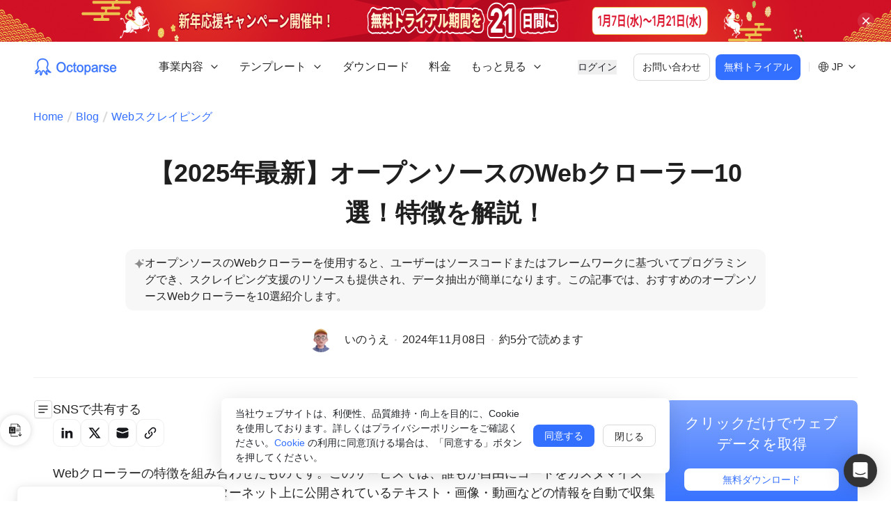

--- FILE ---
content_type: text/html; charset=utf-8
request_url: https://www.octoparse.jp/blog/10-best-open-source-web-crawler
body_size: 36053
content:
<!DOCTYPE html><html lang="ja"><head><meta charSet="utf-8"/><meta name="viewport" content="width=device-width"/><title>オープンソースのWebクローラー10選 | Octoparse</title><meta name="keywords" content="Webクローラー,オープンソース,JavaScript,Python,JAVA,スクレイピング"/><meta name="description" content="オープンソースのWebクローラーを使用すると、ユーザーはソースコードまたはフレームワークに基づいてプログラミングでき、スクレイピング支援のリソースも提供され、データ抽出が簡単になります。この記事では、おすすめのオープンソースWebクローラーを10選紹介します。"/><link rel="canonical" href="https://www.octoparse.jp/blog/10-best-open-source-web-crawler"/><meta property="og:site_name" content="Octoparse"/><meta property="og:title" content="オープンソースのWebクローラー10選 | Octoparse"/><meta property="og:description" content="オープンソースのWebクローラーを使用すると、ユーザーはソースコードまたはフレームワークに基づいてプログラミングでき、スクレイピング支援のリソースも提供され、データ抽出が簡単になります。この記事では、おすすめのオープンソースWebクローラーを10選紹介します。"/><meta property="og:url" content="https://www.octoparse.jp/blog/10-best-open-source-web-crawler"/><meta property="og:locale" content="ja-JP"/><meta property="og:image" content="https://op-official-us-1251101074.cos.na-siliconvalley.myqcloud.com/jp/20230425151552190.jpg"/><meta property="og:type" content="article"/><meta name="next-head-count" content="13"/><link rel="shortcut icon" href="/favicon.ico?v1" type="image/x-icon"/><meta name="google-site-verification" content="UyP679zQMN9gI29bVLKj7d3LRpV08J56I5T6H8-eLNY"/><link rel="preload" href="/_next/static/css/fee72d8db61b4194.css" as="style"/><link rel="stylesheet" href="/_next/static/css/fee72d8db61b4194.css" data-n-g=""/><link rel="preload" href="/_next/static/css/8c61b944a8b95f53.css" as="style"/><link rel="stylesheet" href="/_next/static/css/8c61b944a8b95f53.css" data-n-p=""/><link rel="preload" href="/_next/static/css/3fa8db83bee7e8ad.css" as="style"/><link rel="stylesheet" href="/_next/static/css/3fa8db83bee7e8ad.css" data-n-p=""/><noscript data-n-css=""></noscript><script defer="" nomodule="" src="/_next/static/chunks/polyfills-c67a75d1b6f99dc8.js"></script><script defer="" src="/_next/static/chunks/3164.eae9b80f059f5a4a.js"></script><script src="/_next/static/chunks/webpack-d9d85e027805ca1c.js" defer=""></script><script src="/_next/static/chunks/framework-ce84985cd166733a.js" defer=""></script><script src="/_next/static/chunks/main-835da1fcf7a4b92f.js" defer=""></script><script src="/_next/static/chunks/pages/_app-66b3c72799b7d04b.js" defer=""></script><script src="/_next/static/chunks/5c0b189e-922cde5de7ae97f4.js" defer=""></script><script src="/_next/static/chunks/5675-67d69e1ef828cdc6.js" defer=""></script><script src="/_next/static/chunks/1664-dc59c5bda9ccef97.js" defer=""></script><script src="/_next/static/chunks/2262-5c2c28c46f7f37df.js" defer=""></script><script src="/_next/static/chunks/2372-3a32b9c15fccf8b8.js" defer=""></script><script src="/_next/static/chunks/6855-cc029f32b9c875fe.js" defer=""></script><script src="/_next/static/chunks/1344-ecf7681082fce1f8.js" defer=""></script><script src="/_next/static/chunks/8272-5818ec8cf445e439.js" defer=""></script><script src="/_next/static/chunks/5412-cdc87a6d89119380.js" defer=""></script><script src="/_next/static/chunks/6721-a596f49f5848610c.js" defer=""></script><script src="/_next/static/chunks/681-40b038176a34554c.js" defer=""></script><script src="/_next/static/chunks/6910-08dbcd5b841770bd.js" defer=""></script><script src="/_next/static/chunks/5320-5c2cee9fcc7dd4dd.js" defer=""></script><script src="/_next/static/chunks/8679-56f888f8ec67fbe9.js" defer=""></script><script src="/_next/static/chunks/6757-53704025bc0873f4.js" defer=""></script><script src="/_next/static/chunks/6603-8b30c46810272c94.js" defer=""></script><script src="/_next/static/chunks/pages/blog/%5Bpost%5D-1b3de3bd992dc11c.js" defer=""></script><script src="/_next/static/EpHkoxA6uxulVVfbcEdsa/_buildManifest.js" defer=""></script><script src="/_next/static/EpHkoxA6uxulVVfbcEdsa/_ssgManifest.js" defer=""></script></head><body><div id="__next"><link href="https://widget.intercom.io" rel="preconnect" crossorigin=""/><style data-mantine-styles="true">:root{--mantine-primary-color-filled: var(--mantine-color-bule-filled);--mantine-primary-color-filled-hover: var(--mantine-color-bule-filled-hover);--mantine-primary-color-light: var(--mantine-color-bule-light);--mantine-primary-color-light-hover: var(--mantine-color-bule-light-hover);--mantine-primary-color-light-color: var(--mantine-color-bule-light-color);--mantine-breakpoint-xs: 30em;--mantine-breakpoint-md: 64em;--mantine-breakpoint-lg: 74em;--mantine-breakpoint-xl: 90em;--mantine-primary-color-0: var(--mantine-color-bule-0);--mantine-primary-color-1: var(--mantine-color-bule-1);--mantine-primary-color-2: var(--mantine-color-bule-2);--mantine-primary-color-3: var(--mantine-color-bule-3);--mantine-primary-color-4: var(--mantine-color-bule-4);--mantine-primary-color-5: var(--mantine-color-bule-5);--mantine-primary-color-6: var(--mantine-color-bule-6);--mantine-primary-color-7: var(--mantine-color-bule-7);--mantine-primary-color-8: var(--mantine-color-bule-8);--mantine-primary-color-9: var(--mantine-color-bule-9);--mantine-color-bule-0: #e6f1ff;--mantine-color-bule-1: #cddeff;--mantine-color-bule-2: #9ab9ff;--mantine-color-bule-3: #6392ff;--mantine-color-bule-4: #3671ff;--mantine-color-bule-5: #185cff;--mantine-color-bule-6: #3470ff;--mantine-color-bule-7: #5C92FF;--mantine-color-bule-8: #003bcd;--mantine-color-bule-9: #0032b5;}:root[data-mantine-color-scheme="dark"]{--mantine-color-anchor: var(--mantine-color-bule-4);--mantine-color-bule-text: var(--mantine-color-bule-4);--mantine-color-bule-filled: var(--mantine-color-bule-8);--mantine-color-bule-filled-hover: var(--mantine-color-bule-9);--mantine-color-bule-light: rgba(52, 112, 255, 0.15);--mantine-color-bule-light-hover: rgba(52, 112, 255, 0.2);--mantine-color-bule-light-color: var(--mantine-color-bule-3);--mantine-color-bule-outline: var(--mantine-color-bule-4);--mantine-color-bule-outline-hover: rgba(54, 113, 255, 0.05);}:root[data-mantine-color-scheme="light"]{--mantine-color-anchor: var(--mantine-color-bule-6);--mantine-color-bule-text: var(--mantine-color-bule-filled);--mantine-color-bule-filled: var(--mantine-color-bule-6);--mantine-color-bule-filled-hover: var(--mantine-color-bule-7);--mantine-color-bule-light: rgba(52, 112, 255, 0.1);--mantine-color-bule-light-hover: rgba(52, 112, 255, 0.12);--mantine-color-bule-light-color: var(--mantine-color-bule-6);--mantine-color-bule-outline: var(--mantine-color-bule-6);--mantine-color-bule-outline-hover: rgba(52, 112, 255, 0.05);}</style><style data-mantine-styles="classes">@media (max-width: 29.99375em) {.mantine-visible-from-xs {display: none !important;}}@media (min-width: 30em) {.mantine-hidden-from-xs {display: none !important;}}@media (max-width: 47.99375em) {.mantine-visible-from-sm {display: none !important;}}@media (min-width: 48em) {.mantine-hidden-from-sm {display: none !important;}}@media (max-width: 63.99375em) {.mantine-visible-from-md {display: none !important;}}@media (min-width: 64em) {.mantine-hidden-from-md {display: none !important;}}@media (max-width: 73.99375em) {.mantine-visible-from-lg {display: none !important;}}@media (min-width: 74em) {.mantine-hidden-from-lg {display: none !important;}}@media (max-width: 89.99375em) {.mantine-visible-from-xl {display: none !important;}}@media (min-width: 90em) {.mantine-hidden-from-xl {display: none !important;}}</style><header class="header_header__rj0C7 header_top__RBLY3"><div class="header_wrapper__uc2cW"><a class="header_logo__g9VCY" href="/"><img alt="logo" loading="lazy" width="122" height="26" decoding="async" data-nimg="1" style="color:transparent" src="/_next/static/media/logo.e87773de.svg"/></a><div class="header_right__yOWXC"><nav class="header_navbar__kqq7_"><div data-menu-key="solutions" class=""><div class="header_menu__Izm_i"><span>事業内容</span><img alt="down" loading="lazy" width="16" height="16" decoding="async" data-nimg="1" class="" style="color:transparent" src="/_next/static/media/down.bb42fc52.svg"/></div></div><div data-menu-key="template" class=""><div class="header_menu__Izm_i"><span>テンプレート</span><img alt="down" loading="lazy" width="16" height="16" decoding="async" data-nimg="1" class="" style="color:transparent" src="/_next/static/media/down.bb42fc52.svg"/></div></div><a data-menu-key="download" class="header_menu__Izm_i" href="/download">ダウンロード</a><a data-menu-key="pricing" class="header_menu__Izm_i" href="/pricing">料金</a><div data-menu-key="campaigns" class=""><div class="header_menu__Izm_i"><span>キャンペーン</span><img alt="down" loading="lazy" width="16" height="16" decoding="async" data-nimg="1" class="" style="color:transparent" src="/_next/static/media/down.bb42fc52.svg"/></div></div><div data-menu-key="resources" class=""><div class="header_menu__Izm_i"><span>運用サポート</span><img alt="down" loading="lazy" width="16" height="16" decoding="async" data-nimg="1" class="" style="color:transparent" src="/_next/static/media/down.bb42fc52.svg"/></div></div><div data-menu-key="more" class="header_moreMenu__6thjo"></div></nav><div class="header_btns__muxZ1"><button class="header_login__hUjhU">ログイン</button><button class="header_contact__Kk1_X">お問い合わせ</button><button class="header_trial__AQ81O">無料トライアル</button><div class="header_separator__CaT7T"></div><div class="languageWrap header_languageWrap__OgqeB"><img alt="language" loading="lazy" width="16" height="16" decoding="async" data-nimg="1" style="color:transparent" src="/_next/static/media/language.47bec604.svg"/><span>JP</span><img alt="down" loading="lazy" width="16" height="16" decoding="async" data-nimg="1" class="" style="color:transparent" src="/_next/static/media/down.bb42fc52.svg"/></div><img alt="menu" loading="lazy" width="24" height="24" decoding="async" data-nimg="1" class="header_iconMenu__rlf9t" style="color:transparent" src="/_next/static/media/hamburger.601c4c43.svg"/></div></div></div></header><main style="margin-top:72px"><article class="post_article__jbAkX"><div class="post_area__S4llL"><div class="breadcrumb_breadcrumb__xa5Go"><a href="/">Home</a><div class="breadcrumb_line___kAr7"></div><a href="/blog">Blog</a><div class="breadcrumb_line___kAr7"></div><a href="/blog/tag/web-scraping">Webスクレイピング</a></div><div class="post_header__jbbmA"><h1>【2025年最新】オープンソースのWebクローラー10選！特徴を解説！</h1><div class="post_excerpt__mEO4z"><div class="post_excerptIcon__dkZqU"><img alt="star" loading="lazy" width="16" height="16" decoding="async" data-nimg="1" style="color:transparent" src="/static/blog/star.svg"/></div><p class="post_excerptText__C1hrl">オープンソースのWebクローラーを使用すると、ユーザーはソースコードまたはフレームワークに基づいてプログラミングでき、スクレイピング支援のリソースも提供され、データ抽出が簡単になります。この記事では、おすすめのオープンソースWebクローラーを10選紹介します。</p></div><div class="info"><div class="flex items-center shrink-0"><a href="/blog/author/octoparse1"><img alt="avatar" loading="lazy" width="36" height="36" decoding="async" data-nimg="1" style="color:transparent;background-size:cover;background-position:50% 50%;background-repeat:no-repeat;background-image:url(&quot;data:image/svg+xml;charset=utf-8,%3Csvg xmlns=&#x27;http%3A//www.w3.org/2000/svg&#x27; viewBox=&#x27;0 0 36 36&#x27;%3E%3Cfilter id=&#x27;b&#x27; color-interpolation-filters=&#x27;sRGB&#x27;%3E%3CfeGaussianBlur stdDeviation=&#x27;20&#x27;/%3E%3C/filter%3E%3Cimage preserveAspectRatio=&#x27;none&#x27; filter=&#x27;url(%23b)&#x27; x=&#x27;0&#x27; y=&#x27;0&#x27; height=&#x27;100%25&#x27; width=&#x27;100%25&#x27; href=&#x27;/static/avatar.svg&#x27;/%3E%3C/svg%3E&quot;)" src="//0.gravatar.com/avatar/9cbe0774f991cc220259e0598312ee88?s=96&amp;#038;d=mm&amp;#038;r=g"/><span class="author">いのうえ</span></a></div><div class="flex items-center"><div class="dot shrink-0"></div><time dateTime="2024-11-08T11:05:00+00:00" class="date shrink-0">2024-11-08T11:05:00+00:00</time><div class="dot shrink-0"></div><span class="time shrink-0">約5分で読めます</span></div></div></div><article class="post_main___rN2n"><aside class="post_aside_left__RgHV9"><div class="catalogue-mobile" style="top:104px"><div class="catalogue-icon"></div></div><div class="post_shareIcons__7nEfX" id="share-icons-sidebar"><div class="social-share_socialShare__yi_Vh"><div class="social-share_title__SuHWV">SNSで共有する</div><div class="social-share_shareButtons__21TTG"><button type="button" class="social-share_shareButton__A_XxC" aria-label="Share on linkedin"><img alt="linkedin" loading="lazy" width="20" height="20" decoding="async" data-nimg="1" style="color:transparent" src="/static/linkedin.svg"/></button><button type="button" class="social-share_shareButton__A_XxC" aria-label="Share on twitter"><img alt="twitter" loading="lazy" width="20" height="20" decoding="async" data-nimg="1" style="color:transparent" src="/static/x.svg"/></button><button type="button" class="social-share_shareButton__A_XxC" aria-label="Share on email"><img alt="email" loading="lazy" width="20" height="20" decoding="async" data-nimg="1" style="color:transparent" src="/static/email_fill.svg"/></button><button type="button" class="social-share_shareButton__A_XxC" aria-label="Share on copy"><img alt="copy" loading="lazy" width="20" height="20" decoding="async" data-nimg="1" style="color:transparent" src="/static/copy.svg"/></button></div></div></div></aside><div class="flex flex-col"><div class="post_shareIconsMobile__HOFBo"><div class="social-share_socialShare__yi_Vh"><div class="social-share_title__SuHWV">SNSで共有する</div><div class="social-share_shareButtons__21TTG"><button type="button" class="social-share_shareButton__A_XxC" aria-label="Share on linkedin"><img alt="linkedin" loading="lazy" width="20" height="20" decoding="async" data-nimg="1" style="color:transparent" src="/static/linkedin.svg"/></button><button type="button" class="social-share_shareButton__A_XxC" aria-label="Share on twitter"><img alt="twitter" loading="lazy" width="20" height="20" decoding="async" data-nimg="1" style="color:transparent" src="/static/x.svg"/></button><button type="button" class="social-share_shareButton__A_XxC" aria-label="Share on email"><img alt="email" loading="lazy" width="20" height="20" decoding="async" data-nimg="1" style="color:transparent" src="/static/email_fill.svg"/></button><button type="button" class="social-share_shareButton__A_XxC" aria-label="Share on copy"><img alt="copy" loading="lazy" width="20" height="20" decoding="async" data-nimg="1" style="color:transparent" src="/static/copy.svg"/></button></div></div></div><main class="post_content__AtaQu"><nav class="toc"><ol class="toc-level toc-level-1"><li class="toc-item toc-item-h2"><a class="toc-link toc-link-h2" href="#オープンソースのwebクローラーとは">オープンソースのWebクローラーとは</a><ol class="toc-level toc-level-2"><li class="toc-item toc-item-h3"><a class="toc-link toc-link-h3" href="#オープンソースとは">オープンソースとは</a></li><li class="toc-item toc-item-h3"><a class="toc-link toc-link-h3" href="#webクローラーとは">Webクローラーとは</a></li><li class="toc-item toc-item-h3"><a class="toc-link toc-link-h3" href="#スクレイピングとの違い">スクレイピングとの違い</a></li></ol></li><li class="toc-item toc-item-h2"><a class="toc-link toc-link-h2" href="#webクローラーサービスの注意点">Webクローラーサービスの注意点</a><ol class="toc-level toc-level-2"><li class="toc-item toc-item-h3"><a class="toc-link toc-link-h3" href="#ウェブサイトのルールを守る">ウェブサイトのルールを守る</a></li><li class="toc-item toc-item-h3"><a class="toc-link toc-link-h3" href="#ウェブサイトに負担をかけない">ウェブサイトに負担をかけない</a></li><li class="toc-item toc-item-h3"><a class="toc-link toc-link-h3" href="#法律を守り個人のプライバシーを尊重する">法律を守り、個人のプライバシーを尊重する</a></li><li class="toc-item toc-item-h3"><a class="toc-link toc-link-h3" href="#最新の情報を保つ">最新の情報を保つ</a></li></ol></li><li class="toc-item toc-item-h2"><a class="toc-link toc-link-h2" href="#オープンソースのwebクローラーサービス10選">オープンソースのWebクローラーサービス10選</a><ol class="toc-level toc-level-2"><li class="toc-item toc-item-h3"><a class="toc-link toc-link-h3" href="#1scrapy">1.Scrapy</a></li><li class="toc-item toc-item-h3"><a class="toc-link toc-link-h3" href="#2crawlee">2.Crawlee</a></li><li class="toc-item toc-item-h3"><a class="toc-link toc-link-h3" href="#3mechanicalsoup">3.MechanicalSoup</a></li><li class="toc-item toc-item-h3"><a class="toc-link toc-link-h3" href="#4heritrix">4.Heritrix</a></li><li class="toc-item toc-item-h3"><a class="toc-link toc-link-h3" href="#5nokogiri">5.Nokogiri</a></li><li class="toc-item toc-item-h3"><a class="toc-link toc-link-h3" href="#6apify">6.Apify</a></li><li class="toc-item toc-item-h3"><a class="toc-link toc-link-h3" href="#7pyspider">7.PySpider</a></li><li class="toc-item toc-item-h3"><a class="toc-link toc-link-h3" href="#8node-crawler">8.Node Crawler</a></li><li class="toc-item toc-item-h3"><a class="toc-link toc-link-h3" href="#9crawler4j">9.Crawler4j</a></li><li class="toc-item toc-item-h3"><a class="toc-link toc-link-h3" href="#10apache-nutch">10.Apache Nutch</a></li></ol></li><li class="toc-item toc-item-h2"><a class="toc-link toc-link-h2" href="#まとめit初心者はwebスクレイピングツールの活用がおすすめ">まとめ：IT初心者はWebスクレイピングツールの活用がおすすめ</a></li></ol></nav>
<p>Webクローラーの特徴を組み合わせたものです。このサービスでは、誰もが自由にコードをカスタマイズし、<a href="https://www.octoparse.jp/blog/what-is-web-crawler/" target="_blank" rel="noreferrer noopener"><u>Webクローラー</u></a>とはインターネット上に公開されているテキスト・画像・動画などの情報を自動で収集し、データベースに保管するプログラムのことです。さまざまなウWebクローラーがビッグデータのブームで重要な役割を果たし、人々がデータを簡単にスクレイピングできるようにしています。</p>



<p>さまざまなWebクローラーの中には、オープンソースのWebクローラーフレームワークがたくさんあります。オープンソースのWebクローラーを使用すると、ユーザーはソースコードまたはフレームワークに基づいてプログラミングでき、スクレイピング支援のリソースも提供され、データ抽出が簡単になります。この記事では、おすすめのオープンソースWebクローラーを10選紹介します。</p>



<h2 class="wp-block-heading" id="オープンソースのwebクローラーとは"><strong><mark class="has-inline-color has-secondary-color">オープンソースのWebクローラーとは</mark></strong></h2>



<p>オープンソースのWebクローラーについて理解するには、「オープンソース」「Webクローラー」の概念をそれぞれ把握することが大切です。ここでは、オープンソースのWebクローラーについて詳しく解説します。</p>



<h3 class="wp-block-heading" id="オープンソースとは"><a></a><strong>オープンソースとは</strong><strong></strong></h3>



<p>「オープンソース」とは、ソフトウェアのソースコードが公開されており、誰でも自由に利用、改変、再配布することができるタイプのソフトウェアです。これにより、多くの開発者が協力してソフトウェアを改善し、多様なニーズに応じてカスタマイズすることが可能となります。</p>



<h3 class="wp-block-heading" id="webクローラーとは"><a></a><strong>Webクローラーとは</strong><strong></strong></h3>



<p>Webクローラーは、インターネット上のウェブサイトを自動で巡回し、情報を収集するプログラムです。このツールは、ウェブサイトからデータを集め、それを様々な目的で利用できるように整理します。主な用途としては、検索エンジンがウェブサイトの内容をインデックスする際や、データ分析のための情報収集などがあります。</p>



<p>すなわち、オープンソースのWebクローラーとは、オープンソースソフトウェアと特定の要求に応じて機能を調整することができます。</p>



<h3 class="wp-block-heading" id="スクレイピングとの違い"><a></a><strong>スクレイピングとの違い</strong><strong></strong></h3>



<p>Webクローラーと似た技術に「スクレイピング」がありますが、その目的は異なります。スクレイピングは、特定のウェブページから具体的な情報を抜き出すための技術です。一方、Webクローラーはインターネット上の広範囲にわたる情報を集めることに重点を置いており、より大規模な情報収集に適しています。</p>



<p>また、オープンソースのWebクローラーは自由にカスタマイズが可能で、さまざまなニーズに合わせて設定を変更できるため、幅広い用途で利用できる点がメリットです。</p>



<h2 class="wp-block-heading" id="webクローラーサービスの注意点"><strong><mark class="has-inline-color has-secondary-color">Webクローラーサービスの注意点</mark></strong></h2>



<p>Webクローラーは、インターネットから情報を収集する強力なツールですが、使用する際にはいくつかの重要な注意点があります。ここでは、Webクローラーを使う上での基本的なルールと注意事項について解説します。</p>



<h3 class="wp-block-heading" id="ウェブサイトのルールを守る"><a></a><strong>ウェブサイトのルールを守る</strong><strong></strong></h3>



<p>ウェブサイトにはrobots.txtというファイルがあり、これはクローラーがウェブサイトをどのように巡回してよいかのルールが書かれています。このルールに従うことで、ウェブサイトの運営者がクロールを望まないページを避け、スムーズに情報収集を行うことができます。</p>



<h3 class="wp-block-heading" id="ウェブサイトに負担をかけない"><a></a><strong>ウェブサイトに負担をかけない</strong><strong></strong></h3>



<p>クローラーは自動でウェブページにアクセスしますが、短時間で多くのページにアクセスしすぎると、ウェブサイトのサーバーに大きな負担をかけることがあります。サーバーに過度な負荷をかけないよう、アクセスの間隔を適切に設定しましょう。</p>



<h3 class="wp-block-heading" id="法律を守り個人のプライバシーを尊重する"><a></a><strong>法律を守り、個人のプライバシーを尊重する</strong><strong></strong></h3>



<p>収集する情報の中には、法的に保護されたデータや個人のプライバシーに関わる情報が含まれることがあります。法律を遵守し、特に個人データを扱う際には十分な注意を払い、必要な場合は許可を得ることが重要です。</p>



<h3 class="wp-block-heading" id="最新の情報を保つ"><a></a><strong>最新の情報を保つ</strong><strong></strong></h3>



<p>ウェブサイトの情報は頻繁に更新されるため、収集したデータが古くならないように定期的にクローラーを実行し、データを更新することが必要です。</p>



<p>これらの注意点を理解し、適切に対応することで、Webクローラーサービスを効果的かつ安全に使用することができます。</p>



<h2 class="wp-block-heading" id="オープンソースのwebクローラーサービス10選"><strong><mark class="has-inline-color has-secondary-color">オープンソースのWebクローラーサービス10選</mark></strong></h2>



<p>オープンソースのWebクローラーは、ウェブから情報を収集するために使用されるツールであり、様々なプロジェクトで利用されています。これらのクローラーはソースコードが公開されており、誰でも自由に使用、改良することができます。ここでは、いくつかの有名なオープンソースWebクローラーを紹介し、それぞれの概要と特徴を解説します。</p>



<h3 class="wp-block-heading" id="1scrapy">1.<a rel="noreferrer noopener" href="https://scrapy.org/" target="_blank"><strong><u>Scrapy</u></strong></a></h3>



<figure class="wp-block-image is-resized"><img alt="" loading="lazy" width="595" height="297" decoding="async" data-nimg="1" class="cursor-pointer transition-opacity duration-200 ease-in-out hover:opacity-90" style="color:transparent" src="https://static.octoparse.com/jp/20240520105913375.png"/></figure>



<p>Scrapyは、ウェブサイトのデータを効率的に抽出し、管理するためのオープンソースのフレームワークです。Pythonで書かれており、柔軟で強力なクローリングとスクレイピングのニーズに対応する設計が特徴です。ユーザーは簡単にクローリングルールを定義でき、Scrapyが自動的にウェブページから必要なデータを収集します。開発者コミュニティも非常に活発で、多くの貢献者によるサポートが得られます。このツールは、特にデータ収集とウェブデータの解析を頻繁に行うプロジェクトに適しています。</p>



<p>特徴：</p>



<ul>
<li>高速で強力：効率的にデータを抽出し、大規模なウェブクロールにも対応する能力を持っています。</li>



<li>拡張性が高い：ユーザーは独自の機能を簡単に追加でき、既存のコアシステムを変更することなくカスタマイズが可能です。</li>



<li>ポータブル：Linux、 Windows、Mac、BSDで動作し、広範囲にわたる互換性を提供します。</li>
</ul>



<h3 class="wp-block-heading" id="2crawlee">2.<a href="https://crawlee.dev/" target="_blank" rel="noreferrer noopener"><strong><u>Crawlee</u></strong></a></h3>



<figure class="wp-block-image is-resized"><img alt="" loading="lazy" width="615" height="305" decoding="async" data-nimg="1" class="cursor-pointer transition-opacity duration-200 ease-in-out hover:opacity-90" style="color:transparent" src="https://static.octoparse.com/jp/20240520110018998.png"/></figure>



<p>Crawleeは、Node.jsで構築されたオープンソースのウェブスクレイピングおよびブラウザ自動化ライブラリです。このツールは、信頼性が高く効率的なクローラーの構築をサポートする設計がされており、特にモダンなウェブアプリケーションのスクレイピングに適しています。</p>



<ul>
<li>拡張性とスケーラビリティ：Crawleeは、システムリソースに基づいて同時実行を自動的に管理し、プロキシのローテーションと人間のようなブラウザのフィンガープリントを使用して効率を向上させます。</li>



<li>HTML解析とJavaScriptレンダリング：Cheerioライブラリとヘッドレスブラウザを活用して、HTMLの解析とJavaScriptが重要なページのレンダリングを行います。</li>



<li>アンチブロッキング機能：本物のユーザーのように見せるための高度なアンチブロッキング機能を内蔵しており、ブロックを避けながらデータを確実に抽出できます。</li>
</ul>



<h3 class="wp-block-heading" id="3mechanicalsoup">3.<a href="https://mechanicalsoup.readthedocs.io/en/stable/"><strong><u>MechanicalSoup</u></strong></a></h3>



<figure class="wp-block-image is-resized"><img alt="" loading="lazy" width="617" height="318" decoding="async" data-nimg="1" class="cursor-pointer transition-opacity duration-200 ease-in-out hover:opacity-90" style="color:transparent" src="https://static.octoparse.com/jp/20240520110035833.png"/></figure>



<p>MechanicalSoupは、ウェブサイトとの自動化されたインタラクションを可能にするPythonライブラリです。このライブラリは、主にフォームの送信やリンクのフォローなど、シンプルなウェブスクレイピングタスクに適しています。</p>



<ul>
<li>自動化機能：MechanicalSoupは自動的にクッキーを保持・送信し、リダイレクトを追跡し、リンクを辿ることができます。</li>



<li>フォームのサブミット：ユーザーはフォームを容易に提出することができ、ウェブページ上でのログインやその他のインタラクションを自動化することが可能です。</li>



<li>JavaScript非対応：JavaScriptを実行する能力がないため、動的コンテンツよりもシンプルなページの自動操作に適しています。</li>
</ul>



<h3 class="wp-block-heading" id="4heritrix">4.<a href="https://github.com/internetarchive/heritrix3"><strong><u>Heritrix</u></strong></a></h3>



<figure class="wp-block-image is-resized"><img alt="" loading="lazy" width="625" height="363" decoding="async" data-nimg="1" class="cursor-pointer transition-opacity duration-200 ease-in-out hover:opacity-90" style="color:transparent" src="https://static.octoparse.com/jp/20240520110044867.png"/></figure>



<p>Heritrixは、インターネットアーカイブによって開発されたオープンソースのWebクローラーで、主にウェブアーカイビングの目的で使用されます。このツールは大規模な情報収集を目的とし、デジタルライブラリの構築を支援します。特に、デジタルコンテンツの保存とアクセスを目的としたプロジェクトや機関にとって価値あるツールです。</p>



<ul>
<li>大規模なウェブアーカイビングに最適：Heritrixは、大量のウェブコンテンツを効率的に収集し、長期保存するために設計されています。</li>



<li>高度な設定オプション：ユーザーはクロールの挙動を詳細に設定でき、どのURLをクロールするか、データをどのように扱うかを厳密に管理できます。</li>



<li>大規模データセットの処理：広範囲のウェブを対象とした情報収集が可能で、特に図書館やアーカイブなどの機関での使用に適しています。</li>
</ul>



<h3 class="wp-block-heading" id="5nokogiri">5.<strong><a href="https://nokogiri.org/index.html" target="_blank" rel="noreferrer noopener">Nokogiri</a></strong></h3>



<figure class="wp-block-image"><img alt="" loading="lazy" width="1379" height="651" decoding="async" data-nimg="1" class="cursor-pointer transition-opacity duration-200 ease-in-out hover:opacity-90" style="color:transparent" src="https://static.octoparse.com/jp/20240520110058450.png"/></figure>



<p>Nokogiriは、Ruby言語で使用されるオープンソースのライブラリで、HTMLおよびXMLドキュメントの解析と操作を効率的に行うことができます。特にウェブスクレイピングやデータ抽出タスクに適しています。そのパフォーマンスと柔軟性から、Ruby開発者にとって役立つツールといえるでしょう。</p>



<ul>
<li>効率的な解析：NokogiriはC言語で実装されたlibxml2と連携して動作するため、高速で正確な文書解析が可能です。</li>



<li>豊富な機能：HTMLやXMLの内容を簡単に検索、変更、抽出するための多様なメソッドを提供します。</li>



<li>広範な対応：多くのRubyプロジェクトで広く使用されており、大規模なコミュニティサポートと広範なドキュメントが利用可能です。</li>
</ul>



<h3 class="wp-block-heading" id="6apify">6.<a href="https://apify.com/" target="_blank" rel="noreferrer noopener"><strong><u>Apify</u></strong></a></h3>



<figure class="wp-block-image is-resized"><img alt="" loading="lazy" width="625" height="339" decoding="async" data-nimg="1" class="cursor-pointer transition-opacity duration-200 ease-in-out hover:opacity-90" style="color:transparent" src="https://static.octoparse.com/jp/20240520110132188.png"/></figure>



<p>Apifyは、ウェブデータの抽出とAPI統合に特化したプラットフォームで、高度なウェブスクレイピングとブラウザ自動化の機能を提供します。このプラットフォームは、データ駆動型のチームやAIモデルのトレーニングに必要なデータを迅速に収集するための強力なツールです。</p>



<ul>
<li>データ収集とAIトレーニング：ウェブからのテキストや画像のデータを抽出し、大規模言語モデル（LLM）のトレーニングデータセット生成を支援します。</li>



<li>高度な統合機能：LangChainやLlamaIndexなどのベクターデータベースにデータセットを直接ロードすることで、AIチャットボットや他のアプリケーションを構築できます。</li>



<li>拡張可能なウェブスクレイピング：1,500以上の準備済みスクレイパーを通じて、検索エンジン、ソーシャルメディア、旅行サイトなどからデータをフェッチする機能を提供します。</li>
</ul>



<h3 class="wp-block-heading" id="7pyspider">7.<a href="http://docs.pyspider.org/en/latest/" target="_blank" rel="noreferrer noopener"><strong><u>PySpider</u></strong></a></h3>



<figure class="wp-block-image is-resized"><img alt="" loading="lazy" width="627" height="373" decoding="async" data-nimg="1" class="cursor-pointer transition-opacity duration-200 ease-in-out hover:opacity-90" style="color:transparent" src="https://static.octoparse.com/jp/20240520110147446.png"/></figure>



<p>PySpiderは、強力でユーザーフレンドリーなPythonベースのウェブクローリングフレームワークです。WebUIを通じて簡単に操作可能で、複雑なクローリングタスクを効率的に処理する機能を備えています。PySpiderはその柔軟性と強力な機能で、データ収集が必要な様々なプロジェクトに利用されています。</p>



<ul>
<li>簡単なセットアップと操作：PySpiderは pip を使用して簡単にインストールでき、コマンドラインやWebUIを通じて操作が可能です。</li>



<li>タスクスケジューリング：自動化されたスクリプトを使用して定期的なクローリングタスクをスケジュールできます。例えば、特定のウェブサイトを毎日クロールすることが可能です。</li>



<li>詳細ページの優先的クローリング： priority オプションを使って、重要なページを優先的にクロールする設定ができます。</li>
</ul>



<h3 class="wp-block-heading" id="8node-crawler">8.<a href="https://github.com/bda-research/node-crawler" target="_blank" rel="noreferrer noopener"><strong><u>Node Crawler</u></strong></a></h3>



<figure class="wp-block-image is-resized"><img alt="" loading="lazy" width="625" height="383" decoding="async" data-nimg="1" class="cursor-pointer transition-opacity duration-200 ease-in-out hover:opacity-90" style="color:transparent" src="https://static.octoparse.com/jp/20240520110212336.png"/></figure>



<p>Node CrawlerはNode.jsで構築された人気のあるウェブクローリングライブラリで、特に大量のウェブリクエストの効率的な処理に適しています。このライブラリは、高速で柔軟性があり、サーバー側でjQueryの機能を利用してHTMLを解析します。特に、大規模なウェブスクレイピングタスクに取り組む開発者に役立つツールです。</p>



<ul>
<li>高効率な同時リクエスト処理：Node.jsの非同期モデルを利用して、多くのウェブページを同時にクロールし、効率的にデータを収集します。</li>



<li>Cheerioとの統合：Cheerioライブラリと組み合わせて使用することで、HTMLコンテンツの解析とデータ抽出が容易になります。</li>



<li>カスタマイズ可能なクローリングオプション：ユーザーエージェントの文字列やリクエスト間隔など、多岐にわたるカスタマイズオプションを提供し、様々なクローリングシナリオに対応します。</li>
</ul>



<h3 class="wp-block-heading" id="9crawler4j">9.<a href="https://github.com/yasserg/crawler4j" target="_blank" rel="noreferrer noopener"><strong><u>Crawler4j</u></strong></a></h3>



<figure class="wp-block-image is-resized"><img alt="" loading="lazy" width="619" height="376" decoding="async" data-nimg="1" class="cursor-pointer transition-opacity duration-200 ease-in-out hover:opacity-90" style="color:transparent" src="https://static.octoparse.com/jp/20240520110248153.png"/></figure>



<p>Crawler4jは、Javaで開発されたオープンソースのウェブクローリングライブラリです。このツールは特に、簡単なAPIと設定オプションを提供し、Javaベースのアプリケーションに簡単に統合できます。特にJava開発者にとって使い勝手が良く、シンプルで効率的なウェブクローリングソリューションを求めるプロジェクトに適しています。</p>



<ul>
<li>使いやすさ：Crawler4jは使いやすいインターフェースを提供し、最小限の設定でクローラーを迅速に立ち上げることができます。</li>



<li>マルチスレッド対応：このライブラリはマルチスレッドをサポートしており、効率的に大規模なクローリングタスクを実行できます。</li>



<li>ポライトネス設定のサポート：ウェブサイトへの訪問に際して節度をもって正しく振る舞うためのポライトネス設定を提供し、サイトの負荷を軽減します。</li>
</ul>



<h3 class="wp-block-heading" id="10apache-nutch">10.<a href="https://nutch.apache.org/"><strong><u>Apache Nutch</u></strong></a></h3>



<figure class="wp-block-image is-resized"><img alt="" loading="lazy" width="624" height="339" decoding="async" data-nimg="1" class="cursor-pointer transition-opacity duration-200 ease-in-out hover:opacity-90" style="color:transparent" src="https://static.octoparse.com/jp/20240520110319364.png"/></figure>



<p>Apache Nutchは、Javaベースで高度に拡張可能なオープンソースのウェブクローリングフレームワークです。これは、大規模なウェブクローリングおよびデータ抽出タスクに特化しており、分散環境でのクローリングをサポートし、Hadoopとの統合が可能です。特に検索エンジンやデータ分析を行う大企業や研究機関での利用に適しており、複雑で広範囲なウェブクローリング要求に対応できる強力なツールです。</p>



<ul>
<li>大規模データ処理：分散クローリングをサポートし、Hadoopと連携して大量のウェブデータを効率的に処理し、解析する能力を持っています。</li>



<li>高い拡張性：カスタマイズが可能なプラグインアーキテクチャを採用しており、特定のニーズに合わせてクローラーの機能を拡張することができます。</li>



<li>堅牢なコミュニティサポート：プロジェクトの一部として、活発な開発者コミュニティと広範なドキュメントが利用可能です。</li>
</ul>



<h2 class="wp-block-heading" id="まとめit初心者はwebスクレイピングツールの活用がおすすめ"><strong><mark class="has-inline-color has-secondary-color">まとめ：IT初心者はWebスクレイピングツールの活用がおすすめ</mark></strong></h2>



<p>オープンソースのWebクローラーは、そのカスタマイズの自由度とコスト効率の良さから、多くのプログラマーやシステムエンジニアに重宝されています。これらのツールは複雑な設定やカスタマイズが可能であり、特に技術的な背景を持つユーザーには大きなメリットをもたらします。</p>



<p>しかし、オープンソースのWebクローラーサービスは、あくまで開発者向けに設計されており、プログラミングスキルが必要です。一方、ノーコードで利用できる「Webスクレイピングツール」も存在します。これらのツールは、直感的なインターフェースを通じてデータを抽出する機能を提供しており、非エンジニアでも簡単に使える点が魅力です。</p>



<p>例えば、<a href="https://www.octoparse.jp/"><u>Octoparse</u></a>のようなツールでは、特定のウェブページから大量の情報をドラッグ＆ドロップ操作だけで抽出できます。このように、大量のデータを収集したい場合は、自身の技術レベルやプロジェクトの要件に応じて最適なツールを選択しましょう。</p>



<figure class="wp-block-image"><a href="https://www.octoparse.jp/download"><img alt="" loading="lazy" width="1056" height="300" decoding="async" data-nimg="1" class="cursor-pointer transition-opacity duration-200 ease-in-out hover:opacity-90" style="color:transparent" src="https://static.octoparse.com/jp/20230517173127162.png"/></a></figure>



<p><a href="https://www.octoparse.jp/?utm_source=8607&amp;utm_medium=pic&amp;utm_campaign=blog_page" target="_blank" rel="noreferrer noopener"></a></p>
</main><div class="post_authorBio__aV8QK"><img alt="avatar" loading="lazy" width="48" height="48" decoding="async" data-nimg="1" style="color:transparent;background-size:cover;background-position:50% 50%;background-repeat:no-repeat;background-image:url(&quot;data:image/svg+xml;charset=utf-8,%3Csvg xmlns=&#x27;http%3A//www.w3.org/2000/svg&#x27; viewBox=&#x27;0 0 48 48&#x27;%3E%3Cfilter id=&#x27;b&#x27; color-interpolation-filters=&#x27;sRGB&#x27;%3E%3CfeGaussianBlur stdDeviation=&#x27;20&#x27;/%3E%3C/filter%3E%3Cimage preserveAspectRatio=&#x27;none&#x27; filter=&#x27;url(%23b)&#x27; x=&#x27;0&#x27; y=&#x27;0&#x27; height=&#x27;100%25&#x27; width=&#x27;100%25&#x27; href=&#x27;/static/avatar.svg&#x27;/%3E%3C/svg%3E&quot;)" src="//0.gravatar.com/avatar/9cbe0774f991cc220259e0598312ee88?s=96&amp;#038;d=mm&amp;#038;r=g"/><div class="post_authorBioContent__csorJ"><div class="post_authorName__aIdob">いのうえ</div><div class="post_authorDescription__TSIGX">Octoparseチームのベテランライターとして、ウェブスクレイピングおよびデータ分析分野に特化しています。大規模データ収集、データクレンジングの実務経験を有し、業界のベストプラクティスや技術的な解決策をシェアしています。</div></div></div></div><aside id="aside-right" class="post_aside_right__qXO4x" style="top:104px"><section class="post_download__Smjx2"><div class="post_download_title__tFe1_">クリックだけでウェブ
データを取得</div><div class="post_download_desc__NxGxp"></div><a href="/download/latest"><div class="post_download_button__J9IOW">無料ダウンロード</div></a></section><section class="post_hot__DQuDX"><h3>人気記事</h3><ul><a href="/blog/top-25-artificial-intelligenceai-tools-for-2023"><li><img alt="image" loading="lazy" width="64" height="42" decoding="async" data-nimg="1" class="hot-img" style="color:transparent" src="https://static.octoparse.com/jp/20231225173208655.jpg"/><span class="hot-title">AIツールが多すぎて選べない？2026年仕事で使える用途別生成AIまとめ</span></li></a><a href="/blog/top-used-car-listing-sites"><li><img alt="image" loading="lazy" width="64" height="42" decoding="async" data-nimg="1" class="hot-img" style="color:transparent" src="https://static.octoparse.com/jp/20251210154437576.jpg"/><span class="hot-title">【2025年】中古車情報サイトおすすめ10選！徹底比較＆筆者体験談あり</span></li></a><a href="/blog/cloudflare-error-scraping-solution"><li><img alt="image" loading="lazy" width="64" height="42" decoding="async" data-nimg="1" class="hot-img" style="color:transparent" src="https://static.octoparse.com/jp/20251203163105988.png"/><span class="hot-title">11/18 Cloudflare大規模障害から学ぶ：Zero Trust時代のスクレイピング対策と安全なデータ取得</span></li></a><a href="/blog/ai-job-takeover"><li><img alt="image" loading="lazy" width="64" height="42" decoding="async" data-nimg="1" class="hot-img" style="color:transparent" src="https://static.octoparse.com/jp/20251028112906345.png"/><span class="hot-title">【2025年】AIで仕事は奪われる？なくなる仕事・生まれる仕事を徹底解説</span></li></a><a href="/blog/subsidy-data-collection"><li><img alt="image" loading="lazy" width="64" height="42" decoding="async" data-nimg="1" class="hot-img" style="color:transparent" src="https://static.octoparse.com/jp/20251124091329965.jpg"/><span class="hot-title">【2025年最新】補助金の探し方・検索方法まとめ｜一覧サイトと自動収集のやり方</span></li></a></ul></section><section class="post_topic__j19E6"><h3>トピックを検索する</h3><ul><a href="/blog/tag/big-data-and-industry-trends"><li><div class="topic-title">#<span class="name">AI・データトレンド</span></div><span class="topic-value">106</span></li></a><a href="/blog/tag/web-scraping"><li><div class="topic-title">#<span class="name">Webスクレイピング</span></div><span class="topic-value">80</span></li></a><a href="/blog/tag/e-commerce"><li><div class="topic-title">#<span class="name">eコマース</span></div><span class="topic-value">23</span></li></a><a href="/blog/tag/lead-generation"><li><div class="topic-title">#<span class="name">見込み客獲得</span></div><span class="topic-value">21</span></li></a><a href="/blog/tag/social-media"><li><div class="topic-title">#<span class="name">SNS</span></div><span class="topic-value">16</span></li></a><a href="/blog/tag/octoparse"><li><div class="topic-title">#<span class="name">Octoparse</span></div><span class="topic-value">15</span></li></a><a href="/blog/tag/others"><li><div class="topic-title">#<span class="name">その他</span></div><span class="topic-value">12</span></li></a><a href="/blog/tag/financial-data"><li><div class="topic-title">#<span class="name">金融</span></div><span class="topic-value">10</span></li></a><a href="/blog/tag/excel"><li><div class="topic-title">#<span class="name">エクセル</span></div><span class="topic-value">8</span></li></a><a href="/blog/tag/real-estate-data"><li><div class="topic-title">#<span class="name">不動産</span></div><span class="topic-value">7</span></li></a><a href="/blog/tag/travel-data"><li><div class="topic-title">#<span class="name">旅行</span></div><span class="topic-value">6</span></li></a><a href="/blog/tag/academic-literature"><li><div class="topic-title">#<span class="name">学術文献</span></div><span class="topic-value">5</span></li></a><a href="/blog/tag/job-listings"><li><div class="topic-title">#<span class="name">求人情報</span></div><span class="topic-value">3</span></li></a></ul></section></aside></article><section class="post_list__IhePP"><section class="post_download__Smjx2"><div class="post_download_title__tFe1_">クリックだけでウェブ
データを取得</div><div class="post_download_desc__NxGxp"></div><a href="/download/latest"><div class="post_download_button__J9IOW">無料ダウンロード</div></a></section><section class="post_hot__DQuDX"><h3>人気記事</h3><ul><a href="/blog/top-25-artificial-intelligenceai-tools-for-2023"><li><img alt="image" loading="lazy" width="64" height="42" decoding="async" data-nimg="1" class="hot-img" style="color:transparent" src="https://static.octoparse.com/jp/20231225173208655.jpg"/><span class="hot-title">AIツールが多すぎて選べない？2026年仕事で使える用途別生成AIまとめ</span></li></a><a href="/blog/top-used-car-listing-sites"><li><img alt="image" loading="lazy" width="64" height="42" decoding="async" data-nimg="1" class="hot-img" style="color:transparent" src="https://static.octoparse.com/jp/20251210154437576.jpg"/><span class="hot-title">【2025年】中古車情報サイトおすすめ10選！徹底比較＆筆者体験談あり</span></li></a><a href="/blog/cloudflare-error-scraping-solution"><li><img alt="image" loading="lazy" width="64" height="42" decoding="async" data-nimg="1" class="hot-img" style="color:transparent" src="https://static.octoparse.com/jp/20251203163105988.png"/><span class="hot-title">11/18 Cloudflare大規模障害から学ぶ：Zero Trust時代のスクレイピング対策と安全なデータ取得</span></li></a><a href="/blog/ai-job-takeover"><li><img alt="image" loading="lazy" width="64" height="42" decoding="async" data-nimg="1" class="hot-img" style="color:transparent" src="https://static.octoparse.com/jp/20251028112906345.png"/><span class="hot-title">【2025年】AIで仕事は奪われる？なくなる仕事・生まれる仕事を徹底解説</span></li></a><a href="/blog/subsidy-data-collection"><li><img alt="image" loading="lazy" width="64" height="42" decoding="async" data-nimg="1" class="hot-img" style="color:transparent" src="https://static.octoparse.com/jp/20251124091329965.jpg"/><span class="hot-title">【2025年最新】補助金の探し方・検索方法まとめ｜一覧サイトと自動収集のやり方</span></li></a></ul></section><section class="post_topic__j19E6"><h3>トピックを検索する</h3><ul><a href="/blog/tag/big-data-and-industry-trends"><li><div class="topic-title">#<span class="name">AI・データトレンド</span></div><span class="topic-value">106</span></li></a><a href="/blog/tag/web-scraping"><li><div class="topic-title">#<span class="name">Webスクレイピング</span></div><span class="topic-value">80</span></li></a><a href="/blog/tag/e-commerce"><li><div class="topic-title">#<span class="name">eコマース</span></div><span class="topic-value">23</span></li></a><a href="/blog/tag/lead-generation"><li><div class="topic-title">#<span class="name">見込み客獲得</span></div><span class="topic-value">21</span></li></a><a href="/blog/tag/social-media"><li><div class="topic-title">#<span class="name">SNS</span></div><span class="topic-value">16</span></li></a><a href="/blog/tag/octoparse"><li><div class="topic-title">#<span class="name">Octoparse</span></div><span class="topic-value">15</span></li></a><a href="/blog/tag/others"><li><div class="topic-title">#<span class="name">その他</span></div><span class="topic-value">12</span></li></a><a href="/blog/tag/financial-data"><li><div class="topic-title">#<span class="name">金融</span></div><span class="topic-value">10</span></li></a><a href="/blog/tag/excel"><li><div class="topic-title">#<span class="name">エクセル</span></div><span class="topic-value">8</span></li></a><a href="/blog/tag/real-estate-data"><li><div class="topic-title">#<span class="name">不動産</span></div><span class="topic-value">7</span></li></a><a href="/blog/tag/travel-data"><li><div class="topic-title">#<span class="name">旅行</span></div><span class="topic-value">6</span></li></a><a href="/blog/tag/academic-literature"><li><div class="topic-title">#<span class="name">学術文献</span></div><span class="topic-value">5</span></li></a><a href="/blog/tag/job-listings"><li><div class="topic-title">#<span class="name">求人情報</span></div><span class="topic-value">3</span></li></a></ul></section></section><section class="post_share__fAw2v"></section><section class="post_trial__CyQDI"><h2 class="trial-title">今すぐOctoparseを始めて、業務効率化を実現しましょう。</h2><div class="button-box"><button class="trial-button">21日間無料体験実施中</button><a class="download-button" href="/download/latest">ダウンロード</a></div></section><section class="post_related__hiyHD"><h2>関連記事</h2><ul><li class="post_card__GO5W7"><a href="/blog/top-10-technology-trends-for-2023-you-must-know-about"><div class="mask"></div></a><img alt="" loading="lazy" width="328" height="200" decoding="async" data-nimg="1" class="preview" style="color:transparent" src="https://static.octoparse.com/jp/20230425153154925.jpg"/><div class="tags"><div class="tag"><a href="/blog/tag/big-data-and-industry-trends">AI・データトレンド</a></div></div><div class="title"><a href="/blog/top-10-technology-trends-for-2023-you-must-know-about">【2026年最新】世界が最も注目する最先端技術トレンド17選</a></div><a href="/blog/author/tat"><div class="author"><img alt="avatar" loading="lazy" width="24" height="24" decoding="async" data-nimg="1" style="color:transparent;background-size:cover;background-position:50% 50%;background-repeat:no-repeat;background-image:url(&quot;data:image/svg+xml;charset=utf-8,%3Csvg xmlns=&#x27;http%3A//www.w3.org/2000/svg&#x27; viewBox=&#x27;0 0 24 24&#x27;%3E%3Cfilter id=&#x27;b&#x27; color-interpolation-filters=&#x27;sRGB&#x27;%3E%3CfeGaussianBlur stdDeviation=&#x27;20&#x27;/%3E%3C/filter%3E%3Cimage preserveAspectRatio=&#x27;none&#x27; filter=&#x27;url(%23b)&#x27; x=&#x27;0&#x27; y=&#x27;0&#x27; height=&#x27;100%25&#x27; width=&#x27;100%25&#x27; href=&#x27;/static/avatar.svg&#x27;/%3E%3C/svg%3E&quot;)" src="//1.gravatar.com/avatar/1b1d1601c10f3b165218ccf71d384318?s=96&amp;#038;d=mm&amp;#038;r=g"/><span>さとう</span></div></a><div class="desc"> <!-- -->世界が最も注目する最先端技術トレンドを紹介します。時代に取り残されないためにも、ぜひ参考にしていただければ幸いです。</div><div class="date">2025-12-13T17:06:00+00:00 · 6 min read</div></li><li class="post_card__GO5W7"><a href="/blog/top-30-free-web-scraping-software"><div class="mask"></div></a><img alt="" loading="lazy" width="328" height="200" decoding="async" data-nimg="1" class="preview" style="color:transparent" src="https://static.octoparse.com/jp/20230421182156433.jpg"/><div class="tags"><div class="tag"><a href="/blog/tag/web-scraping">Webスクレイピング</a></div></div><div class="title"><a href="/blog/top-30-free-web-scraping-software">【2025年最新】スクレイピングツール8選！｜初心者でもWebデータを抽出できる</a></div><a href="/blog/author/octoparse"><div class="author"><img alt="avatar" loading="lazy" width="24" height="24" decoding="async" data-nimg="1" style="color:transparent;background-size:cover;background-position:50% 50%;background-repeat:no-repeat;background-image:url(&quot;data:image/svg+xml;charset=utf-8,%3Csvg xmlns=&#x27;http%3A//www.w3.org/2000/svg&#x27; viewBox=&#x27;0 0 24 24&#x27;%3E%3Cfilter id=&#x27;b&#x27; color-interpolation-filters=&#x27;sRGB&#x27;%3E%3CfeGaussianBlur stdDeviation=&#x27;20&#x27;/%3E%3C/filter%3E%3Cimage preserveAspectRatio=&#x27;none&#x27; filter=&#x27;url(%23b)&#x27; x=&#x27;0&#x27; y=&#x27;0&#x27; height=&#x27;100%25&#x27; width=&#x27;100%25&#x27; href=&#x27;/static/avatar.svg&#x27;/%3E%3C/svg%3E&quot;)" src="//2.gravatar.com/avatar/2b36d1e153c4f240ef9ff658f9337390?s=96&amp;#038;d=mm&amp;#038;r=g"/><span>たかはし</span></div></a><div class="desc"> <!-- -->Webスクレイピング（Webデータ抽出、データスクレイピングとも呼ばれる）は、Webからデータを抽出し、Web上のデータをデータベースやスプレッドシートに格納・分析可能な構造化データへの変換するWeb技術です。プログラミングについて何も知らない人にとって、この作業は難しいかもしれません。幸いなことに、今ではたくさんのスクレイピングツールがあります。今回、人気のスクレイピングツール・ソフトを30選紹介します。</div><div class="date">2024-12-20T17:04:12+00:00 · 5 min read</div></li><li class="post_card__GO5W7"><a href="/blog/web-scraping-challenges"><div class="mask"></div></a><img alt="" loading="lazy" width="328" height="200" decoding="async" data-nimg="1" class="preview" style="color:transparent" src="https://static.octoparse.com/jp/20241218165745122.jpg"/><div class="tags"><div class="tag"><a href="/blog/tag/web-scraping">Webスクレイピング</a></div></div><div class="title"><a href="/blog/web-scraping-challenges">【2025年最新】スクレイピングにおける10の課題と対策を解説</a></div><a href="/blog/author/octoparse"><div class="author"><img alt="avatar" loading="lazy" width="24" height="24" decoding="async" data-nimg="1" style="color:transparent;background-size:cover;background-position:50% 50%;background-repeat:no-repeat;background-image:url(&quot;data:image/svg+xml;charset=utf-8,%3Csvg xmlns=&#x27;http%3A//www.w3.org/2000/svg&#x27; viewBox=&#x27;0 0 24 24&#x27;%3E%3Cfilter id=&#x27;b&#x27; color-interpolation-filters=&#x27;sRGB&#x27;%3E%3CfeGaussianBlur stdDeviation=&#x27;20&#x27;/%3E%3C/filter%3E%3Cimage preserveAspectRatio=&#x27;none&#x27; filter=&#x27;url(%23b)&#x27; x=&#x27;0&#x27; y=&#x27;0&#x27; height=&#x27;100%25&#x27; width=&#x27;100%25&#x27; href=&#x27;/static/avatar.svg&#x27;/%3E%3C/svg%3E&quot;)" src="//2.gravatar.com/avatar/2b36d1e153c4f240ef9ff658f9337390?s=96&amp;#038;d=mm&amp;#038;r=g"/><span>たかはし</span></div></a><div class="desc"> <!-- -->スクレイピングにおける最新の課題とその対策について、IT初心者にも分かりやすく解説します。</div><div class="date">2024-12-18T11:25:43+00:00 · 6 min read</div></li><li class="post_card__GO5W7"><a href="/blog/guidance-on-how-to-circumvent-ip-bans-in2023"><div class="mask"></div></a><img alt="" loading="lazy" width="328" height="200" decoding="async" data-nimg="1" class="preview" style="color:transparent" src="https://static.octoparse.com/jp/20230807174528207.jpg"/><div class="tags"><div class="tag"><a href="/blog/tag/web-scraping">Webスクレイピング</a></div></div><div class="title"><a href="/blog/guidance-on-how-to-circumvent-ip-bans-in2023">【2025年最新】IP禁止回避ガイド方法を解説</a></div><a href="/blog/author/octoparse"><div class="author"><img alt="avatar" loading="lazy" width="24" height="24" decoding="async" data-nimg="1" style="color:transparent;background-size:cover;background-position:50% 50%;background-repeat:no-repeat;background-image:url(&quot;data:image/svg+xml;charset=utf-8,%3Csvg xmlns=&#x27;http%3A//www.w3.org/2000/svg&#x27; viewBox=&#x27;0 0 24 24&#x27;%3E%3Cfilter id=&#x27;b&#x27; color-interpolation-filters=&#x27;sRGB&#x27;%3E%3CfeGaussianBlur stdDeviation=&#x27;20&#x27;/%3E%3C/filter%3E%3Cimage preserveAspectRatio=&#x27;none&#x27; filter=&#x27;url(%23b)&#x27; x=&#x27;0&#x27; y=&#x27;0&#x27; height=&#x27;100%25&#x27; width=&#x27;100%25&#x27; href=&#x27;/static/avatar.svg&#x27;/%3E%3C/svg%3E&quot;)" src="//2.gravatar.com/avatar/2b36d1e153c4f240ef9ff658f9337390?s=96&amp;#038;d=mm&amp;#038;r=g"/><span>たかはし</span></div></a><div class="desc"> <!-- -->本記事では、IP制限を回避するための様々なテクニックを紹介します。具体的には、MACアドレスの変更方法、VPNの活用方法、コンピュータのキャッシュのクリア方法、さらにはプロキシを用いた解決策まで詳しく解説します。</div><div class="date">2024-12-09T10:24:47+00:00 · 6 min read</div></li></ul></section></div></article></main><footer class="footer_footer__5GPuZ"><div class="footer_copyright__Do9OP"><img alt="logo" loading="lazy" width="148" height="32" decoding="async" data-nimg="1" style="color:transparent" src="/_next/static/media/logo.e87773de.svg"/><div class="footer_info__4VADg"><div class="footer_links__raxXr"><a href="/terms-and-conditions">利用規約</a><a href="/privacy-policy">プライバシー</a><a href="mailto:support@octoparse.com">support@octoparse.com</a></div><div class="footer_inc__tmpQ0">© Octopus Data Inc. 2026 </div><div class="footer_inc__tmpQ0">All rights reserved.</div></div><div class="footer_icons__8C_r8"><a target="_blank" href="https://www.linkedin.com/in/octoparse-japan"><img alt="linkedin" loading="lazy" width="28" height="28" decoding="async" data-nimg="1" style="color:transparent" src="/_next/static/media/footer-linkedin.73476f51.svg"/></a><a target="_blank" href="https://x.com/OctoparseJP"><img alt="twitter" loading="lazy" width="28" height="27" decoding="async" data-nimg="1" style="color:transparent" src="/_next/static/media/footer-twitter.d67c1d91.svg"/></a><a target="_blank" href="https://www.youtube.com/channel/UCS23IL_rwHhMd24J4wZJ4iQ"><img alt="youtube" loading="lazy" width="28" height="28" decoding="async" data-nimg="1" style="color:transparent" src="/_next/static/media/footer-youtube.468cf48a.svg"/></a><img alt="notification bell" loading="lazy" width="28" height="28" decoding="async" data-nimg="1" class="cursor-pointer" style="color:transparent" src="/_next/static/media/footer-bell.9ff65996.svg"/></div></div><div class="footer_grid__9T9RY"><div class="footer_column__4EhlJ"><h4>会社案内</h4><a href="/about">企業情報</a><span>お問い合わせ</span><a href="/octopus-data-inc-data-processing-agreement">データ処理契約</a><a href="/customer-stories">導入事例</a><a href="/affiliates">アフィリエイトプログラム</a><a href="/referral">紹介プログラム</a></div><div class="footer_column__4EhlJ"><h4>ソリューション</h4><a href="/pricing">料金プラン</a><a href="/download">ダウンロード</a><a href="/enterprise-plan">エンタープライズプラン</a><a target="_blank" href="/data-service">データ収集代行</a><a target="_blank" href="https://cem.octoparse.com/?utm_source=sitebar&amp;utm_medium=jpsite&amp;utm_campaign=cem">Octoparse CEM</a><a target="_blank" href="https://www.octoparse.ai">Octoparse AI</a></div><div class="footer_column__4EhlJ"><h4>サポート</h4><a target="_blank" href="https://helpcenter.octoparse.com/ja">ヘルプセンター</a><a target="_blank" href="https://helpcenter.octoparse.com/ja/collections/3590192">よくある質問</a><a target="_blank" href="https://service.octoparse.com/ja-jp/hello-world">初心者ガイド</a></div><div class="footer_column__4EhlJ"><h4>ガイド</h4><a href="/alternatives">ツール・サービス比較</a><a href="/blog">ブログ</a><a target="_blank" href="https://openapi.octoparse.com/ja-JP">APIドキュメント</a><a href="/blog/10-best-open-source-web-crawler#">資料ダウンロード</a></div></div></footer><div class="live-chat-loader-placeholder" style="font-family:intercom-font, &quot;Helvetica Neue&quot;, &quot;Apple Color Emoji&quot;, Helvetica, Arial, sans-serif;color:white;font-size:16px;line-height:1.5;-webkit-text-size-adjust:100%;-webkit-font-smoothing:antialiased"><div role="button" aria-label="Load Chat" aria-busy="true" aria-live="polite" style="position:fixed;z-index:2147483004;padding:0 !important;margin:0 !important;border:none;bottom:20px;right:20px;max-width:48px;width:48px;max-height:48px;height:48px;border-radius:50%;cursor:pointer;box-shadow:0 1px 6px 0 rgba(0, 0, 0, 0.06), 0 2px 32px 0 rgba(0, 0, 0, 0.16);transition:transform 167ms cubic-bezier(0.33, 0.00, 0.00, 1.00);box-sizing:content-box;background:#333333"><div style="display:flex;align-items:center;justify-content:center;position:absolute;top:0;left:0;width:48px;height:48px;transition:transform 100ms linear, opacity 80ms linear;transform:rotate(0deg) scale(1);opacity:1"><svg height="24px" width="24px" focusable="false" aria-hidden="true" viewBox="0 0 28 32"><path fill="white" d="M28 32s-4.714-1.855-8.527-3.34H3.437C1.54 28.66 0 27.026 0 25.013V3.644C0 1.633 1.54 0 3.437 0h21.125c1.898 0 3.437 1.632 3.437 3.645v18.404H28V32zm-4.139-11.982a.88.88 0 00-1.292-.105c-.03.026-3.015 2.681-8.57 2.681-5.486 0-8.517-2.636-8.571-2.684a.88.88 0 00-1.29.107 1.01 1.01 0 00-.219.708.992.992 0 00.318.664c.142.128 3.537 3.15 9.762 3.15 6.226 0 9.621-3.022 9.763-3.15a.992.992 0 00.317-.664 1.01 1.01 0 00-.218-.707z"></path></svg></div><div style="display:flex;align-items:center;justify-content:center;position:absolute;top:0;left:0;width:48px;height:48px;transition:transform 100ms linear, opacity 80ms linear;transform:rotate(-30deg);opacity:0"><svg focusable="false" width="24" height="24" viewBox="0 0 24 24" fill="none" xmlns="http://www.w3.org/2000/svg"><path fill-rule="evenodd" clip-rule="evenodd" d="M18.601 8.39897C18.269 8.06702 17.7309 8.06702 17.3989 8.39897L12 13.7979L6.60099 8.39897C6.26904 8.06702 5.73086 8.06702 5.39891 8.39897C5.06696 8.73091 5.06696 9.2691 5.39891 9.60105L11.3989 15.601C11.7309 15.933 12.269 15.933 12.601 15.601L18.601 9.60105C18.9329 9.2691 18.9329 8.73091 18.601 8.39897Z" fill="white"></path></svg></div></div></div></div><script id="__NEXT_DATA__" type="application/json">{"props":{"pageProps":{"versionList":[{"id":8092,"date":"2025-08-18T14:33:29+00:00","title":"8.8.0","content":"\n\u003ch3 class=\"wp-block-heading\"\u003e新機能・機能強化\u003c/h3\u003e\n\n\n\n\u003cul\u003e\n\u003cli\u003e新たに「バックグラウンドモード」と「Chromeモード」の2種類のローカル実行モードを追加しました（従来の「通常モード」と併用可能）\n\u003cul\u003e\n\u003cli\u003eバックグラウンドモード：画面表示やブラウザを起動せずに実行。ログイン不要かつスクレイピング対策が少ないサイトに最適です\u003c/li\u003e\n\n\n\n\u003cli\u003eChromeモード：ローカルのChromeブラウザを利用。ログインが必要なサイトやCAPTCHAが表示されるページに適しています。ブラウザを閉じるとタスクも終了します\u003c/li\u003e\n\n\n\n\u003cli\u003e通常モード（内蔵ブラウザ）：Octoparseクライアントに組み込まれたブラウザで動作。安定性が高く、一般的なデータ収集に適していますが、スクレイピング対策にはやや弱めです\u003c/li\u003e\n\u003c/ul\u003e\n\u003c/li\u003e\n\n\n\n\u003cli\u003eAIアシスト付きの正規表現ジェネレーターと、よく使われるパターンのライブラリを追加しました\u003c/li\u003e\n\n\n\n\u003cli\u003e有料テンプレートの価格を更新しました：プロフェッショナル・プランは 20% オフ、エンタープライズ・プランは 40% オフでご利用いただけます\u003c/li\u003e\n\u003c/ul\u003e\n\n\n\n\u003ch3 class=\"wp-block-heading\"\u003e不具合修正\u003c/h3\u003e\n\n\n\n\u003cul\u003e\n\u003cli\u003e前バージョンで確認されていた軽微な不具合を修正しました\u003c/li\u003e\n\u003c/ul\u003e\n"},{"id":8013,"date":"2025-04-22T15:57:14+00:00","title":"8.7.7","content":"\n\u003ch3 class=\"wp-block-heading\"\u003e不具合修正\u003c/h3\u003e\n\n\n\n\u003cul\u003e\n\u003cli\u003e前バージョンで確認されていた軽微な不具合を修正しました\u003c/li\u003e\n\u003c/ul\u003e\n"},{"id":7935,"date":"2025-03-31T10:10:19+00:00","title":"8.7.6","content":"\n\u003ch3 class=\"wp-block-heading\"\u003e新機能・機能強化\u003c/h3\u003e\n\n\n\n\u003cul\u003e\n\u003cli\u003eアドオンクレジット残高の事前通知システムを実装\u003c/li\u003e\n\n\n\n\u003cli\u003eデータエクスポートの柔軟性を高めるカスタムフィールド選択機能を追加\u003c/li\u003e\n\n\n\n\u003cli\u003eスケジューリング機能の拡張：分・時・日・週・月単位の粒度で詳細設定が可能に\u003c/li\u003e\n\n\n\n\u003cli\u003eローカル抽出におけるテンプレートタスクのブーストモードを導入\u003c/li\u003e\n\n\n\n\u003cli\u003eクラウド実行時の自動エクスポートワークフローを最適化\u003c/li\u003e\n\n\n\n\u003cli\u003eテンプレートタスク分割による抽出効率の向上\u003c/li\u003e\n\n\n\n\u003cli\u003eサブスクリプション管理の自動化：購入・更新時のアカウント状態リアルタイム反映\u003c/li\u003e\n\n\n\n\u003cli\u003eテンプレートパラメータ入力のユーザビリティ改善\u003c/li\u003e\n\n\n\n\u003cli\u003eデータ抽出プロセスのワークフロー最適化\u003c/li\u003e\n\u003c/ul\u003e\n\n\n\n\u003ch3 class=\"wp-block-heading\"\u003e不具合修正\u003c/h3\u003e\n\n\n\n\u003cul\u003e\n\u003cli\u003e前バージョンからの軽微なバグをいくつか修正\u003c/li\u003e\n\u003c/ul\u003e\n"},{"id":6998,"date":"2024-11-27T09:57:48+00:00","title":"8.7.4","content":"\n\u003ch3 class=\"wp-block-heading\"\u003e新機能・機能強化\u003c/h3\u003e\n\n\n\n\u003cul\u003e\n\u003cli\u003eタスクの実行状況や利用可能なクレジット残高を通知する機能を搭載いたしました。\u003c/li\u003e\n\n\n\n\u003cli\u003e収集データを主要クラウドサービス（Google Drive、Dropbox、Amazon S3）へ自動保存できるようになりました。\u003c/li\u003e\n\n\n\n\u003cli\u003eGoogleスプレッドシートとの連携において、より安全な認証方式を採用いたしました。\u003c/li\u003e\n\n\n\n\u003cli\u003e各種認証システム（ReCaptcha V2/V3）の自動処理に対応いたしました。\u003c/li\u003e\n\n\n\n\u003cli\u003eテンプレートの入力項目として、既存タスクで収集したデータを活用できるようになりました。\u003c/li\u003e\n\n\n\n\u003cli\u003e同じサイト向けのテンプレートをまとめて表示し、より使いやすくなりました。\u003c/li\u003e\n\n\n\n\u003cli\u003eテンプレート一覧画面に、Octoparse AI 自動化アプリのご提案を追加いたしました。\u003c/li\u003e\n\n\n\n\u003cli\u003e初めてご利用になる方向けの操作ガイドを一層充実させました。\u003c/li\u003e\n\n\n\n\u003cli\u003e実行ログにて、認証処理や接続状況をリアルタイムで確認できるようになりました。\u003c/li\u003e\n\n\n\n\u003cli\u003e処理の自動化において、待機時間をランダムに設定できる機能を追加いたしました（3～15秒）。\u003c/li\u003e\n\n\n\n\u003cli\u003eより柔軟なデータ抽出を実現する新しい指定方式（テキストノード抽出）に対応いたしました。\u003c/li\u003e\n\u003c/ul\u003e\n\n\n\n\u003ch3 class=\"wp-block-heading\"\u003e不具合修正\u003c/h3\u003e\n\n\n\n\u003cul\u003e\n\u003cli\u003e既知の不具合を修正\u003c/li\u003e\n\u003c/ul\u003e\n\n\n\n\u003cp\u003e\u003c/p\u003e\n\n\n\n\u003cp\u003e※一部機能はご契約のプランによってご利用いただけない場合がございます。\u003c/p\u003e\n"},{"id":6521,"date":"2024-09-04T19:22:26+00:00","title":"8.7.2","content":"\n\u003ch3 class=\"wp-block-heading\"\u003e新機能・機能強化\u003c/h3\u003e\n\n\n\n\u003cul\u003e\n\u003cli\u003eCloudflare Turnstileチャレンジへの対応強化として、クレジットによる解決が可能になりました。\u003c/li\u003e\n\n\n\n\u003cli\u003eデータのローカルファイル自動エクスポート時に、新規フォルダパス指定が可能になりました。\u003c/li\u003e\n\n\n\n\u003cli\u003eOracleデータベースおよびPostgreSQLデータベースへの対応を追加しました。\u003c/li\u003e\n\n\n\n\u003cli\u003eテンプレートタスクから抽出されたデータを用いた、カスタムタスク作成機能を追加しました。\u003c/li\u003e\n\u003c/ul\u003e\n\n\n\n\u003ch3 class=\"wp-block-heading\"\u003e不具合修正\u003c/h3\u003e\n\n\n\n\u003cul\u003e\n\u003cli\u003e特定ウェブサイトタイプ判定の精度向上のため、自動検出アルゴリズムを改善しました。\u003c/li\u003e\n\n\n\n\u003cli\u003e前バージョンにて発生していた軽微な不具合を修正しました。\u003c/li\u003e\n\u003c/ul\u003e\n"},{"id":6103,"date":"2024-07-04T14:52:03+00:00","title":"8.7.1","content":"\n\u003ch3 class=\"wp-block-heading\"\u003e不具合修正\u003c/h3\u003e\n\n\n\n\u003cul\u003e\n\u003cli\u003e一部のウェブサイトが正しく表示されない問題を解消\u003c/li\u003e\n\n\n\n\u003cli\u003e重要な不具合修正とセキュリティ強化を含むため、全ユーザーに更新を推奨\u003c/li\u003e\n\u003c/ul\u003e\n"},{"id":5842,"date":"2024-05-20T18:39:03+00:00","title":"8.7.0","content":"\n\u003ch3 class=\"wp-block-heading\"\u003e新機能・機能強化\u003c/h3\u003e\n\n\n\n\u003cul\u003e\n\u003cli\u003e新規ユーザー向けにアドオンクレジットを報酬としたオンボーディングタスクを新設しました\u003c/li\u003e\n\n\n\n\u003cli\u003eクローラーストアのUIをリニューアル。利用しやすくなりました。\u003c/li\u003e\n\n\n\n\u003cli\u003eApple IDでのサインインに対応しました\u003c/li\u003e\n\n\n\n\u003cli\u003eApple Pay、Google Pay、GiroPayの新たな決済手段を導入\u003c/li\u003e\n\n\n\n\u003cli\u003eホームページをリニューアル。より多くのプリセットクローラーやヘルプリソースが参照可能に。\u003c/li\u003e\n\n\n\n\u003cli\u003ePython以外のタスクでも詳細な設定オプションが利用可能に\u003c/li\u003e\n\n\n\n\u003cli\u003eプリセットクローラー検索の際のキーワードマッチング精度が向上\u003c/li\u003e\n\u003c/ul\u003e\n\n\n\n\u003ch3 class=\"wp-block-heading\"\u003e不具合修正\u003c/h3\u003e\n\n\n\n\u003cul\u003e\n\u003cli\u003e重要な不具合を修正、セキュリティを強化したバージョンです。全ユーザーへの適用を推奨します。\u003c/li\u003e\n\u003c/ul\u003e\n"},{"id":5083,"date":"2024-02-02T09:38:42+00:00","title":"8.6.8","content":"\n\u003ch3 class=\"wp-block-heading\"\u003e新機能・機能強化\u003c/h3\u003e\n\n\n\n\u003cul\u003e\n\u003cli\u003eGoogleシートへの自動エクスポートは、もはや Octoparse を開いたままにする必要はありません\u003c/li\u003e\n\n\n\n\u003cli\u003eリンクを介してカスタムタスクを共有する機能を追加\u003c/li\u003e\n\n\n\n\u003cli\u003e相対時間を絶対日付形式に変換する機能を追加\u003c/li\u003e\n\n\n\n\u003cli\u003eタスクを設定する際にプロキシIPを使用する機能を追加\u003c/li\u003e\n\n\n\n\u003cli\u003ereCAPTCHA v3 代行解決機能を追加\u003c/li\u003e\n\n\n\n\u003cli\u003e一括での自動エクスポート設定機能を追加\u003c/li\u003e\n\n\n\n\u003cli\u003eユーザーセンターでサポート言語の設定を変更するオプションを追加\u003c/li\u003e\n\n\n\n\u003cli\u003eテンプレートタスクのタスク設定を追加\u003c/li\u003e\n\n\n\n\u003cli\u003eブラウズモードでのページ前後のナビゲーションショートカットを追加\u003c/li\u003e\n\n\n\n\u003cli\u003eクッキーを使った自動ログインの設定オプションを追加\u003c/li\u003e\n\n\n\n\u003cli\u003eローカルタスク実行時にブラウザを自動的に最大化するオプションを追加\u003c/li\u003e\n\u003c/ul\u003e\n\n\n\n\u003ch3 class=\"wp-block-heading\"\u003e不具合修正\u003c/h3\u003e\n\n\n\n\u003cul\u003e\n\u003cli\u003e前のバージョンからのいくつかの小さなバグを修正\u003c/li\u003e\n\u003c/ul\u003e\n"},{"id":4521,"date":"2023-12-06T18:05:26+00:00","title":"8.6.7","content":"\n\u003ch3 class=\"wp-block-heading\"\u003e不具合修正\u003c/h3\u003e\n\n\n\n\u003cul\u003e\n\u003cli\u003eCSV形式でエクスポートした際の日本語の文字化け問題\u003c/li\u003e\n\n\n\n\u003cli\u003eデータベースへの自動エクスポート時に「未知エラーをスキップ」機能が効かない問題\u003c/li\u003e\n\u003c/ul\u003e\n"},{"id":4219,"date":"2023-11-02T10:13:01+00:00","title":"8.6.6","content":"\n\u003ch3 class=\"wp-block-heading\"\u003e不具合修正\u003c/h3\u003e\n\n\n\n\u003cul\u003e\n\u003cli\u003e重要なバグ修正とセキュリティのアップデートを提供し、すべてのユーザーにお勧めします。\u003c/li\u003e\n\u003c/ul\u003e\n"}],"latestVersion":{"id":8092,"date":"2025-08-18T14:33:29+00:00","title":"8.8.0","macDownloadURL":"https://download.octoparse.bazhuayu.com/client/ja-JP/mac/Octoparse-8.8.0.dmg","winDownloadURL":"https://download.octoparse.bazhuayu.com/client/ja-JP/win/Octoparse Setup 8.8.0.exe"},"post":{"id":144,"slug":"10-best-open-source-web-crawler","date":"2024-11-08T11:05:00+00:00","title":"【2025年最新】オープンソースのWebクローラー10選！特徴を解説！","excerpt":"オープンソースのWebクローラーを使用すると、ユーザーはソースコードまたはフレームワークに基づいてプログラミングでき、スクレイピング支援のリソースも提供され、データ抽出が簡単になります。この記事では、おすすめのオープンソースWebクローラーを10選紹介します。","content":"\n\u003cp\u003eWebクローラーの特徴を組み合わせたものです。このサービスでは、誰もが自由にコードをカスタマイズし、\u003ca href=\"https://www.octoparse.jp/blog/what-is-web-crawler/\" target=\"_blank\" rel=\"noreferrer noopener\"\u003e\u003cu\u003eWebクローラー\u003c/u\u003e\u003c/a\u003eとはインターネット上に公開されているテキスト・画像・動画などの情報を自動で収集し、データベースに保管するプログラムのことです。さまざまなウWebクローラーがビッグデータのブームで重要な役割を果たし、人々がデータを簡単にスクレイピングできるようにしています。\u003c/p\u003e\n\n\n\n\u003cp\u003eさまざまなWebクローラーの中には、オープンソースのWebクローラーフレームワークがたくさんあります。オープンソースのWebクローラーを使用すると、ユーザーはソースコードまたはフレームワークに基づいてプログラミングでき、スクレイピング支援のリソースも提供され、データ抽出が簡単になります。この記事では、おすすめのオープンソースWebクローラーを10選紹介します。\u003c/p\u003e\n\n\n\n\u003ch2 class=\"wp-block-heading\"\u003e\u003cstrong\u003e\u003cmark style=\"background-color:rgba(0, 0, 0, 0)\" class=\"has-inline-color has-secondary-color\"\u003eオープンソースのWebクローラーとは\u003c/mark\u003e\u003c/strong\u003e\u003c/h2\u003e\n\n\n\n\u003cp\u003eオープンソースのWebクローラーについて理解するには、「オープンソース」「Webクローラー」の概念をそれぞれ把握することが大切です。ここでは、オープンソースのWebクローラーについて詳しく解説します。\u003c/p\u003e\n\n\n\n\u003ch3 class=\"wp-block-heading\"\u003e\u003ca\u003e\u003c/a\u003e\u003cstrong\u003eオープンソースとは\u003c/strong\u003e\u003cstrong\u003e\u003c/strong\u003e\u003c/h3\u003e\n\n\n\n\u003cp\u003e「オープンソース」とは、ソフトウェアのソースコードが公開されており、誰でも自由に利用、改変、再配布することができるタイプのソフトウェアです。これにより、多くの開発者が協力してソフトウェアを改善し、多様なニーズに応じてカスタマイズすることが可能となります。\u003c/p\u003e\n\n\n\n\u003ch3 class=\"wp-block-heading\"\u003e\u003ca\u003e\u003c/a\u003e\u003cstrong\u003eWebクローラーとは\u003c/strong\u003e\u003cstrong\u003e\u003c/strong\u003e\u003c/h3\u003e\n\n\n\n\u003cp\u003eWebクローラーは、インターネット上のウェブサイトを自動で巡回し、情報を収集するプログラムです。このツールは、ウェブサイトからデータを集め、それを様々な目的で利用できるように整理します。主な用途としては、検索エンジンがウェブサイトの内容をインデックスする際や、データ分析のための情報収集などがあります。\u003c/p\u003e\n\n\n\n\u003cp\u003eすなわち、オープンソースのWebクローラーとは、オープンソースソフトウェアと特定の要求に応じて機能を調整することができます。\u003c/p\u003e\n\n\n\n\u003ch3 class=\"wp-block-heading\"\u003e\u003ca\u003e\u003c/a\u003e\u003cstrong\u003eスクレイピングとの違い\u003c/strong\u003e\u003cstrong\u003e\u003c/strong\u003e\u003c/h3\u003e\n\n\n\n\u003cp\u003eWebクローラーと似た技術に「スクレイピング」がありますが、その目的は異なります。スクレイピングは、特定のウェブページから具体的な情報を抜き出すための技術です。一方、Webクローラーはインターネット上の広範囲にわたる情報を集めることに重点を置いており、より大規模な情報収集に適しています。\u003c/p\u003e\n\n\n\n\u003cp\u003eまた、オープンソースのWebクローラーは自由にカスタマイズが可能で、さまざまなニーズに合わせて設定を変更できるため、幅広い用途で利用できる点がメリットです。\u003c/p\u003e\n\n\n\n\u003ch2 class=\"wp-block-heading\"\u003e\u003cstrong\u003e\u003cmark style=\"background-color:rgba(0, 0, 0, 0)\" class=\"has-inline-color has-secondary-color\"\u003eWebクローラーサービスの注意点\u003c/mark\u003e\u003c/strong\u003e\u003c/h2\u003e\n\n\n\n\u003cp\u003eWebクローラーは、インターネットから情報を収集する強力なツールですが、使用する際にはいくつかの重要な注意点があります。ここでは、Webクローラーを使う上での基本的なルールと注意事項について解説します。\u003c/p\u003e\n\n\n\n\u003ch3 class=\"wp-block-heading\"\u003e\u003ca\u003e\u003c/a\u003e\u003cstrong\u003eウェブサイトのルールを守る\u003c/strong\u003e\u003cstrong\u003e\u003c/strong\u003e\u003c/h3\u003e\n\n\n\n\u003cp\u003eウェブサイトにはrobots.txtというファイルがあり、これはクローラーがウェブサイトをどのように巡回してよいかのルールが書かれています。このルールに従うことで、ウェブサイトの運営者がクロールを望まないページを避け、スムーズに情報収集を行うことができます。\u003c/p\u003e\n\n\n\n\u003ch3 class=\"wp-block-heading\"\u003e\u003ca\u003e\u003c/a\u003e\u003cstrong\u003eウェブサイトに負担をかけない\u003c/strong\u003e\u003cstrong\u003e\u003c/strong\u003e\u003c/h3\u003e\n\n\n\n\u003cp\u003eクローラーは自動でウェブページにアクセスしますが、短時間で多くのページにアクセスしすぎると、ウェブサイトのサーバーに大きな負担をかけることがあります。サーバーに過度な負荷をかけないよう、アクセスの間隔を適切に設定しましょう。\u003c/p\u003e\n\n\n\n\u003ch3 class=\"wp-block-heading\"\u003e\u003ca\u003e\u003c/a\u003e\u003cstrong\u003e法律を守り、個人のプライバシーを尊重する\u003c/strong\u003e\u003cstrong\u003e\u003c/strong\u003e\u003c/h3\u003e\n\n\n\n\u003cp\u003e収集する情報の中には、法的に保護されたデータや個人のプライバシーに関わる情報が含まれることがあります。法律を遵守し、特に個人データを扱う際には十分な注意を払い、必要な場合は許可を得ることが重要です。\u003c/p\u003e\n\n\n\n\u003ch3 class=\"wp-block-heading\"\u003e\u003ca\u003e\u003c/a\u003e\u003cstrong\u003e最新の情報を保つ\u003c/strong\u003e\u003cstrong\u003e\u003c/strong\u003e\u003c/h3\u003e\n\n\n\n\u003cp\u003eウェブサイトの情報は頻繁に更新されるため、収集したデータが古くならないように定期的にクローラーを実行し、データを更新することが必要です。\u003c/p\u003e\n\n\n\n\u003cp\u003eこれらの注意点を理解し、適切に対応することで、Webクローラーサービスを効果的かつ安全に使用することができます。\u003c/p\u003e\n\n\n\n\u003ch2 class=\"wp-block-heading\"\u003e\u003cstrong\u003e\u003cmark style=\"background-color:rgba(0, 0, 0, 0)\" class=\"has-inline-color has-secondary-color\"\u003eオープンソースのWebクローラーサービス10選\u003c/mark\u003e\u003c/strong\u003e\u003c/h2\u003e\n\n\n\n\u003cp\u003eオープンソースのWebクローラーは、ウェブから情報を収集するために使用されるツールであり、様々なプロジェクトで利用されています。これらのクローラーはソースコードが公開されており、誰でも自由に使用、改良することができます。ここでは、いくつかの有名なオープンソースWebクローラーを紹介し、それぞれの概要と特徴を解説します。\u003c/p\u003e\n\n\n\n\u003ch3 class=\"wp-block-heading\"\u003e1.\u003ca rel=\"noreferrer noopener\" href=\"https://scrapy.org/\" target=\"_blank\"\u003e\u003cstrong\u003e\u003cu\u003eScrapy\u003c/u\u003e\u003c/strong\u003e\u003c/a\u003e\u003c/h3\u003e\n\n\n\n\u003cfigure class=\"wp-block-image size-full is-resized\"\u003e\u003cimg decoding=\"async\" loading=\"lazy\" src=\"https://op-official-us-1251101074.cos.na-siliconvalley.myqcloud.com/jp/20240520105913375.png\" alt=\"\" class=\"wp-image-5813\" width=\"595\" height=\"297\"/\u003e\u003c/figure\u003e\n\n\n\n\u003cp\u003eScrapyは、ウェブサイトのデータを効率的に抽出し、管理するためのオープンソースのフレームワークです。Pythonで書かれており、柔軟で強力なクローリングとスクレイピングのニーズに対応する設計が特徴です。ユーザーは簡単にクローリングルールを定義でき、Scrapyが自動的にウェブページから必要なデータを収集します。開発者コミュニティも非常に活発で、多くの貢献者によるサポートが得られます。このツールは、特にデータ収集とウェブデータの解析を頻繁に行うプロジェクトに適しています。\u003c/p\u003e\n\n\n\n\u003cp\u003e特徴：\u003c/p\u003e\n\n\n\n\u003cul\u003e\n\u003cli\u003e高速で強力：効率的にデータを抽出し、大規模なウェブクロールにも対応する能力を持っています。\u003c/li\u003e\n\n\n\n\u003cli\u003e拡張性が高い：ユーザーは独自の機能を簡単に追加でき、既存のコアシステムを変更することなくカスタマイズが可能です。\u003c/li\u003e\n\n\n\n\u003cli\u003eポータブル：Linux、 Windows、Mac、BSDで動作し、広範囲にわたる互換性を提供します。\u003c/li\u003e\n\u003c/ul\u003e\n\n\n\n\u003ch3 class=\"wp-block-heading\"\u003e2.\u003ca href=\"https://crawlee.dev/\" target=\"_blank\" rel=\"noreferrer noopener\"\u003e\u003cstrong\u003e\u003cu\u003eCrawlee\u003c/u\u003e\u003c/strong\u003e\u003c/a\u003e\u003c/h3\u003e\n\n\n\n\u003cfigure class=\"wp-block-image size-full is-resized\"\u003e\u003cimg decoding=\"async\" loading=\"lazy\" src=\"https://op-official-us-1251101074.cos.na-siliconvalley.myqcloud.com/jp/20240520110018998.png\" alt=\"\" class=\"wp-image-5814\" width=\"615\" height=\"305\"/\u003e\u003c/figure\u003e\n\n\n\n\u003cp\u003eCrawleeは、Node.jsで構築されたオープンソースのウェブスクレイピングおよびブラウザ自動化ライブラリです。このツールは、信頼性が高く効率的なクローラーの構築をサポートする設計がされており、特にモダンなウェブアプリケーションのスクレイピングに適しています。\u003c/p\u003e\n\n\n\n\u003cul\u003e\n\u003cli\u003e拡張性とスケーラビリティ：Crawleeは、システムリソースに基づいて同時実行を自動的に管理し、プロキシのローテーションと人間のようなブラウザのフィンガープリントを使用して効率を向上させます。\u003c/li\u003e\n\n\n\n\u003cli\u003eHTML解析とJavaScriptレンダリング：Cheerioライブラリとヘッドレスブラウザを活用して、HTMLの解析とJavaScriptが重要なページのレンダリングを行います。\u003c/li\u003e\n\n\n\n\u003cli\u003eアンチブロッキング機能：本物のユーザーのように見せるための高度なアンチブロッキング機能を内蔵しており、ブロックを避けながらデータを確実に抽出できます。\u003c/li\u003e\n\u003c/ul\u003e\n\n\n\n\u003ch3 class=\"wp-block-heading\"\u003e3.\u003ca href=\"https://mechanicalsoup.readthedocs.io/en/stable/\"\u003e\u003cstrong\u003e\u003cu\u003eMechanicalSoup\u003c/u\u003e\u003c/strong\u003e\u003c/a\u003e\u003c/h3\u003e\n\n\n\n\u003cfigure class=\"wp-block-image size-full is-resized\"\u003e\u003cimg decoding=\"async\" loading=\"lazy\" src=\"https://op-official-us-1251101074.cos.na-siliconvalley.myqcloud.com/jp/20240520110035833.png\" alt=\"\" class=\"wp-image-5815\" width=\"617\" height=\"318\"/\u003e\u003c/figure\u003e\n\n\n\n\u003cp\u003eMechanicalSoupは、ウェブサイトとの自動化されたインタラクションを可能にするPythonライブラリです。このライブラリは、主にフォームの送信やリンクのフォローなど、シンプルなウェブスクレイピングタスクに適しています。\u003c/p\u003e\n\n\n\n\u003cul\u003e\n\u003cli\u003e自動化機能：MechanicalSoupは自動的にクッキーを保持・送信し、リダイレクトを追跡し、リンクを辿ることができます。\u003c/li\u003e\n\n\n\n\u003cli\u003eフォームのサブミット：ユーザーはフォームを容易に提出することができ、ウェブページ上でのログインやその他のインタラクションを自動化することが可能です。\u003c/li\u003e\n\n\n\n\u003cli\u003eJavaScript非対応：JavaScriptを実行する能力がないため、動的コンテンツよりもシンプルなページの自動操作に適しています。\u003c/li\u003e\n\u003c/ul\u003e\n\n\n\n\u003ch3 class=\"wp-block-heading\"\u003e4.\u003ca href=\"https://github.com/internetarchive/heritrix3\"\u003e\u003cstrong\u003e\u003cu\u003eHeritrix\u003c/u\u003e\u003c/strong\u003e\u003c/a\u003e\u003c/h3\u003e\n\n\n\n\u003cfigure class=\"wp-block-image size-full is-resized\"\u003e\u003cimg decoding=\"async\" loading=\"lazy\" src=\"https://op-official-us-1251101074.cos.na-siliconvalley.myqcloud.com/jp/20240520110044867.png\" alt=\"\" class=\"wp-image-5816\" width=\"625\" height=\"363\" srcset=\"https://op-official-us-1251101074.cos.na-siliconvalley.myqcloud.com/jp/20240520110044867.png 2044w, https://op-official-us-1251101074.cos.na-siliconvalley.myqcloud.com/jp/20240520110044867-1536x891.png 1536w\" sizes=\"(max-width: 625px) 100vw, 625px\" /\u003e\u003c/figure\u003e\n\n\n\n\u003cp\u003eHeritrixは、インターネットアーカイブによって開発されたオープンソースのWebクローラーで、主にウェブアーカイビングの目的で使用されます。このツールは大規模な情報収集を目的とし、デジタルライブラリの構築を支援します。特に、デジタルコンテンツの保存とアクセスを目的としたプロジェクトや機関にとって価値あるツールです。\u003c/p\u003e\n\n\n\n\u003cul\u003e\n\u003cli\u003e大規模なウェブアーカイビングに最適：Heritrixは、大量のウェブコンテンツを効率的に収集し、長期保存するために設計されています。\u003c/li\u003e\n\n\n\n\u003cli\u003e高度な設定オプション：ユーザーはクロールの挙動を詳細に設定でき、どのURLをクロールするか、データをどのように扱うかを厳密に管理できます。\u003c/li\u003e\n\n\n\n\u003cli\u003e大規模データセットの処理：広範囲のウェブを対象とした情報収集が可能で、特に図書館やアーカイブなどの機関での使用に適しています。\u003c/li\u003e\n\u003c/ul\u003e\n\n\n\n\u003ch3 class=\"wp-block-heading\"\u003e5.\u003cstrong\u003e\u003ca href=\"https://nokogiri.org/index.html\" target=\"_blank\" rel=\"noreferrer noopener\"\u003eNokogiri\u003c/a\u003e\u003c/strong\u003e\u003c/h3\u003e\n\n\n\n\u003cfigure class=\"wp-block-image size-full\"\u003e\u003cimg decoding=\"async\" loading=\"lazy\" width=\"1379\" height=\"651\" src=\"https://op-official-us-1251101074.cos.na-siliconvalley.myqcloud.com/jp/20240520110058450.png\" alt=\"\" class=\"wp-image-5817\"/\u003e\u003c/figure\u003e\n\n\n\n\u003cp\u003eNokogiriは、Ruby言語で使用されるオープンソースのライブラリで、HTMLおよびXMLドキュメントの解析と操作を効率的に行うことができます。特にウェブスクレイピングやデータ抽出タスクに適しています。そのパフォーマンスと柔軟性から、Ruby開発者にとって役立つツールといえるでしょう。\u003c/p\u003e\n\n\n\n\u003cul\u003e\n\u003cli\u003e効率的な解析：NokogiriはC言語で実装されたlibxml2と連携して動作するため、高速で正確な文書解析が可能です。\u003c/li\u003e\n\n\n\n\u003cli\u003e豊富な機能：HTMLやXMLの内容を簡単に検索、変更、抽出するための多様なメソッドを提供します。\u003c/li\u003e\n\n\n\n\u003cli\u003e広範な対応：多くのRubyプロジェクトで広く使用されており、大規模なコミュニティサポートと広範なドキュメントが利用可能です。\u003c/li\u003e\n\u003c/ul\u003e\n\n\n\n\u003ch3 class=\"wp-block-heading\"\u003e6.\u003ca href=\"https://apify.com/\" target=\"_blank\" rel=\"noreferrer noopener\"\u003e\u003cstrong\u003e\u003cu\u003eApify\u003c/u\u003e\u003c/strong\u003e\u003c/a\u003e\u003c/h3\u003e\n\n\n\n\u003cfigure class=\"wp-block-image size-full is-resized\"\u003e\u003cimg decoding=\"async\" loading=\"lazy\" src=\"https://op-official-us-1251101074.cos.na-siliconvalley.myqcloud.com/jp/20240520110132188.png\" alt=\"\" class=\"wp-image-5819\" width=\"625\" height=\"339\"/\u003e\u003c/figure\u003e\n\n\n\n\u003cp\u003eApifyは、ウェブデータの抽出とAPI統合に特化したプラットフォームで、高度なウェブスクレイピングとブラウザ自動化の機能を提供します。このプラットフォームは、データ駆動型のチームやAIモデルのトレーニングに必要なデータを迅速に収集するための強力なツールです。\u003c/p\u003e\n\n\n\n\u003cul\u003e\n\u003cli\u003eデータ収集とAIトレーニング：ウェブからのテキストや画像のデータを抽出し、大規模言語モデル（LLM）のトレーニングデータセット生成を支援します。\u003c/li\u003e\n\n\n\n\u003cli\u003e高度な統合機能：LangChainやLlamaIndexなどのベクターデータベースにデータセットを直接ロードすることで、AIチャットボットや他のアプリケーションを構築できます。\u003c/li\u003e\n\n\n\n\u003cli\u003e拡張可能なウェブスクレイピング：1,500以上の準備済みスクレイパーを通じて、検索エンジン、ソーシャルメディア、旅行サイトなどからデータをフェッチする機能を提供します。\u003c/li\u003e\n\u003c/ul\u003e\n\n\n\n\u003ch3 class=\"wp-block-heading\"\u003e7.\u003ca href=\"http://docs.pyspider.org/en/latest/\" target=\"_blank\" rel=\"noreferrer noopener\"\u003e\u003cstrong\u003e\u003cu\u003ePySpider\u003c/u\u003e\u003c/strong\u003e\u003c/a\u003e\u003c/h3\u003e\n\n\n\n\u003cfigure class=\"wp-block-image size-full is-resized\"\u003e\u003cimg decoding=\"async\" loading=\"lazy\" src=\"https://op-official-us-1251101074.cos.na-siliconvalley.myqcloud.com/jp/20240520110147446.png\" alt=\"\" class=\"wp-image-5820\" width=\"627\" height=\"373\"/\u003e\u003c/figure\u003e\n\n\n\n\u003cp\u003ePySpiderは、強力でユーザーフレンドリーなPythonベースのウェブクローリングフレームワークです。WebUIを通じて簡単に操作可能で、複雑なクローリングタスクを効率的に処理する機能を備えています。PySpiderはその柔軟性と強力な機能で、データ収集が必要な様々なプロジェクトに利用されています。\u003c/p\u003e\n\n\n\n\u003cul\u003e\n\u003cli\u003e簡単なセットアップと操作：PySpiderは pip を使用して簡単にインストールでき、コマンドラインやWebUIを通じて操作が可能です。\u003c/li\u003e\n\n\n\n\u003cli\u003eタスクスケジューリング：自動化されたスクリプトを使用して定期的なクローリングタスクをスケジュールできます。例えば、特定のウェブサイトを毎日クロールすることが可能です。\u003c/li\u003e\n\n\n\n\u003cli\u003e詳細ページの優先的クローリング： priority オプションを使って、重要なページを優先的にクロールする設定ができます。\u003c/li\u003e\n\u003c/ul\u003e\n\n\n\n\u003ch3 class=\"wp-block-heading\"\u003e8.\u003ca href=\"https://github.com/bda-research/node-crawler\" target=\"_blank\" rel=\"noreferrer noopener\"\u003e\u003cstrong\u003e\u003cu\u003eNode Crawler\u003c/u\u003e\u003c/strong\u003e\u003c/a\u003e\u003c/h3\u003e\n\n\n\n\u003cfigure class=\"wp-block-image size-full is-resized\"\u003e\u003cimg decoding=\"async\" loading=\"lazy\" src=\"https://op-official-us-1251101074.cos.na-siliconvalley.myqcloud.com/jp/20240520110212336.png\" alt=\"\" class=\"wp-image-5821\" width=\"625\" height=\"383\"/\u003e\u003c/figure\u003e\n\n\n\n\u003cp\u003eNode CrawlerはNode.jsで構築された人気のあるウェブクローリングライブラリで、特に大量のウェブリクエストの効率的な処理に適しています。このライブラリは、高速で柔軟性があり、サーバー側でjQueryの機能を利用してHTMLを解析します。特に、大規模なウェブスクレイピングタスクに取り組む開発者に役立つツールです。\u003c/p\u003e\n\n\n\n\u003cul\u003e\n\u003cli\u003e高効率な同時リクエスト処理：Node.jsの非同期モデルを利用して、多くのウェブページを同時にクロールし、効率的にデータを収集します。\u003c/li\u003e\n\n\n\n\u003cli\u003eCheerioとの統合：Cheerioライブラリと組み合わせて使用することで、HTMLコンテンツの解析とデータ抽出が容易になります。\u003c/li\u003e\n\n\n\n\u003cli\u003eカスタマイズ可能なクローリングオプション：ユーザーエージェントの文字列やリクエスト間隔など、多岐にわたるカスタマイズオプションを提供し、様々なクローリングシナリオに対応します。\u003c/li\u003e\n\u003c/ul\u003e\n\n\n\n\u003ch3 class=\"wp-block-heading\"\u003e9.\u003ca href=\"https://github.com/yasserg/crawler4j\" target=\"_blank\" rel=\"noreferrer noopener\"\u003e\u003cstrong\u003e\u003cu\u003eCrawler4j\u003c/u\u003e\u003c/strong\u003e\u003c/a\u003e\u003c/h3\u003e\n\n\n\n\u003cfigure class=\"wp-block-image size-full is-resized\"\u003e\u003cimg decoding=\"async\" loading=\"lazy\" src=\"https://op-official-us-1251101074.cos.na-siliconvalley.myqcloud.com/jp/20240520110248153.png\" alt=\"\" class=\"wp-image-5822\" width=\"619\" height=\"376\"/\u003e\u003c/figure\u003e\n\n\n\n\u003cp\u003eCrawler4jは、Javaで開発されたオープンソースのウェブクローリングライブラリです。このツールは特に、簡単なAPIと設定オプションを提供し、Javaベースのアプリケーションに簡単に統合できます。特にJava開発者にとって使い勝手が良く、シンプルで効率的なウェブクローリングソリューションを求めるプロジェクトに適しています。\u003c/p\u003e\n\n\n\n\u003cul\u003e\n\u003cli\u003e使いやすさ：Crawler4jは使いやすいインターフェースを提供し、最小限の設定でクローラーを迅速に立ち上げることができます。\u003c/li\u003e\n\n\n\n\u003cli\u003eマルチスレッド対応：このライブラリはマルチスレッドをサポートしており、効率的に大規模なクローリングタスクを実行できます。\u003c/li\u003e\n\n\n\n\u003cli\u003eポライトネス設定のサポート：ウェブサイトへの訪問に際して節度をもって正しく振る舞うためのポライトネス設定を提供し、サイトの負荷を軽減します。\u003c/li\u003e\n\u003c/ul\u003e\n\n\n\n\u003ch3 class=\"wp-block-heading\"\u003e10.\u003ca href=\"https://nutch.apache.org/\"\u003e\u003cstrong\u003e\u003cu\u003eApache Nutch\u003c/u\u003e\u003c/strong\u003e\u003c/a\u003e\u003c/h3\u003e\n\n\n\n\u003cfigure class=\"wp-block-image size-full is-resized\"\u003e\u003cimg decoding=\"async\" loading=\"lazy\" src=\"https://op-official-us-1251101074.cos.na-siliconvalley.myqcloud.com/jp/20240520110319364.png\" alt=\"\" class=\"wp-image-5823\" width=\"624\" height=\"339\"/\u003e\u003c/figure\u003e\n\n\n\n\u003cp\u003eApache Nutchは、Javaベースで高度に拡張可能なオープンソースのウェブクローリングフレームワークです。これは、大規模なウェブクローリングおよびデータ抽出タスクに特化しており、分散環境でのクローリングをサポートし、Hadoopとの統合が可能です。特に検索エンジンやデータ分析を行う大企業や研究機関での利用に適しており、複雑で広範囲なウェブクローリング要求に対応できる強力なツールです。\u003c/p\u003e\n\n\n\n\u003cul\u003e\n\u003cli\u003e大規模データ処理：分散クローリングをサポートし、Hadoopと連携して大量のウェブデータを効率的に処理し、解析する能力を持っています。\u003c/li\u003e\n\n\n\n\u003cli\u003e高い拡張性：カスタマイズが可能なプラグインアーキテクチャを採用しており、特定のニーズに合わせてクローラーの機能を拡張することができます。\u003c/li\u003e\n\n\n\n\u003cli\u003e堅牢なコミュニティサポート：プロジェクトの一部として、活発な開発者コミュニティと広範なドキュメントが利用可能です。\u003c/li\u003e\n\u003c/ul\u003e\n\n\n\n\u003ch2 class=\"wp-block-heading\"\u003e\u003cstrong\u003e\u003cmark style=\"background-color:rgba(0, 0, 0, 0)\" class=\"has-inline-color has-secondary-color\"\u003eまとめ：IT初心者はWebスクレイピングツールの活用がおすすめ\u003c/mark\u003e\u003c/strong\u003e\u003c/h2\u003e\n\n\n\n\u003cp\u003eオープンソースのWebクローラーは、そのカスタマイズの自由度とコスト効率の良さから、多くのプログラマーやシステムエンジニアに重宝されています。これらのツールは複雑な設定やカスタマイズが可能であり、特に技術的な背景を持つユーザーには大きなメリットをもたらします。\u003c/p\u003e\n\n\n\n\u003cp\u003eしかし、オープンソースのWebクローラーサービスは、あくまで開発者向けに設計されており、プログラミングスキルが必要です。一方、ノーコードで利用できる「Webスクレイピングツール」も存在します。これらのツールは、直感的なインターフェースを通じてデータを抽出する機能を提供しており、非エンジニアでも簡単に使える点が魅力です。\u003c/p\u003e\n\n\n\n\u003cp\u003e例えば、\u003ca href=\"https://www.octoparse.jp/\"\u003e\u003cu\u003eOctoparse\u003c/u\u003e\u003c/a\u003eのようなツールでは、特定のウェブページから大量の情報をドラッグ＆ドロップ操作だけで抽出できます。このように、大量のデータを収集したい場合は、自身の技術レベルやプロジェクトの要件に応じて最適なツールを選択しましょう。\u003c/p\u003e\n\n\n\n\u003cfigure class=\"wp-block-image size-full\"\u003e\u003ca href=\"https://www.octoparse.jp/download\"\u003e\u003cimg decoding=\"async\" loading=\"lazy\" width=\"1056\" height=\"300\" src=\"https://op-official-us-1251101074.cos.na-siliconvalley.myqcloud.com/jp/20230517173127162.png\" alt=\"\" class=\"wp-image-2246\"/\u003e\u003c/a\u003e\u003c/figure\u003e\n\n\n\n\u003cp\u003e\u003ca href=\"https://www.octoparse.jp/?utm_source=8607\u0026amp;utm_medium=pic\u0026amp;utm_campaign=blog_page\" target=\"_blank\" rel=\"noreferrer noopener\"\u003e\u003c/a\u003e\u003c/p\u003e\n","author":{"id":11,"name":"いのうえ","slug":"octoparse1","description":"Octoparseチームのベテランライターとして、ウェブスクレイピングおよびデータ分析分野に特化しています。大規模データ収集、データクレンジングの実務経験を有し、業界のベストプラクティスや技術的な解決策をシェアしています。","avatar":{"src":"http://0.gravatar.com/avatar/9cbe0774f991cc220259e0598312ee88?s=96\u0026#038;d=mm\u0026#038;r=g"}},"tags":[{"id":4,"name":"Webスクレイピング","slug":"web-scraping"}],"featuredImage":{"src":"https://op-official-us-1251101074.cos.na-siliconvalley.myqcloud.com/jp/20230425151552190.jpg"},"keywords":"Webクローラー,オープンソース,JavaScript,Python,JAVA,スクレイピング","headTitle":"オープンソースのWebクローラー10選","readingTime":"5"},"hotPosts":[{"id":1593,"slug":"top-25-artificial-intelligenceai-tools-for-2023","title":"AIツールが多すぎて選べない？2026年仕事で使える用途別生成AIまとめ","featuredImage":{"src":"https://op-official-us-1251101074.cos.na-siliconvalley.myqcloud.com/jp/20231225173208655.jpg"}},{"id":9226,"slug":"top-used-car-listing-sites","title":"【2025年】中古車情報サイトおすすめ10選！徹底比較＆筆者体験談あり","featuredImage":{"src":"https://op-official-us-1251101074.cos.na-siliconvalley.myqcloud.com/jp/20251210154437576.jpg"}},{"id":9194,"slug":"cloudflare-error-scraping-solution","title":"11/18 Cloudflare大規模障害から学ぶ：Zero Trust時代のスクレイピング対策と安全なデータ取得","featuredImage":{"src":"https://op-official-us-1251101074.cos.na-siliconvalley.myqcloud.com/jp/20251203163105988.png"}},{"id":8408,"slug":"ai-job-takeover","title":"【2025年】AIで仕事は奪われる？なくなる仕事・生まれる仕事を徹底解説","featuredImage":{"src":"https://op-official-us-1251101074.cos.na-siliconvalley.myqcloud.com/jp/20251028112906345.png"}},{"id":9084,"slug":"subsidy-data-collection","title":"【2025年最新】補助金の探し方・検索方法まとめ｜一覧サイトと自動収集のやり方","featuredImage":{"src":"https://op-official-us-1251101074.cos.na-siliconvalley.myqcloud.com/jp/20251124091329965.jpg"}}],"tags":[{"id":7,"name":"AI・データトレンド","slug":"big-data-and-industry-trends","count":106},{"id":4,"name":"Webスクレイピング","slug":"web-scraping","count":80},{"id":9,"name":"eコマース","slug":"e-commerce","count":23},{"id":10,"name":"見込み客獲得","slug":"lead-generation","count":21},{"id":13,"name":"SNS","slug":"social-media","count":16},{"id":3,"name":"Octoparse","slug":"octoparse","count":15},{"id":19,"name":"その他","slug":"others","count":12},{"id":16,"name":"金融","slug":"financial-data","count":10},{"id":14,"name":"エクセル","slug":"excel","count":8},{"id":17,"name":"不動産","slug":"real-estate-data","count":7},{"id":18,"name":"旅行","slug":"travel-data","count":6},{"id":11,"name":"学術文献","slug":"academic-literature","count":5},{"id":12,"name":"求人情報","slug":"job-listings","count":3}],"relatedPosts":[{"id":28,"slug":"top-10-technology-trends-for-2023-you-must-know-about","date":"2025-12-13T17:06:00+00:00","title":"【2026年最新】世界が最も注目する最先端技術トレンド17選","excerpt":"世界が最も注目する最先端技術トレンドを紹介します。時代に取り残されないためにも、ぜひ参考にしていただければ幸いです。","author":{"id":17,"name":"さとう","slug":"tat","avatar":{"src":"http://1.gravatar.com/avatar/1b1d1601c10f3b165218ccf71d384318?s=96\u0026#038;d=mm\u0026#038;r=g"}},"tags":[{"id":7,"name":"AI・データトレンド","slug":"big-data-and-industry-trends"}],"featuredImage":{"src":"https://op-official-us-1251101074.cos.na-siliconvalley.myqcloud.com/jp/20230425153154925.jpg"},"readingTime":"6"},{"id":126,"slug":"top-30-free-web-scraping-software","date":"2024-12-20T17:04:12+00:00","title":"【2025年最新】スクレイピングツール8選！｜初心者でもWebデータを抽出できる","excerpt":"Webスクレイピング（Webデータ抽出、データスクレイピングとも呼ばれる）は、Webからデータを抽出し、Web上のデータをデータベースやスプレッドシートに格納・分析可能な構造化データへの変換するWeb技術です。プログラミングについて何も知らない人にとって、この作業は難しいかもしれません。幸いなことに、今ではたくさんのスクレイピングツールがあります。今回、人気のスクレイピングツール・ソフトを30選紹介します。","author":{"id":2,"name":"たかはし","slug":"octoparse","avatar":{"src":"http://2.gravatar.com/avatar/2b36d1e153c4f240ef9ff658f9337390?s=96\u0026#038;d=mm\u0026#038;r=g"}},"tags":[{"id":4,"name":"Webスクレイピング","slug":"web-scraping"}],"featuredImage":{"src":"https://op-official-us-1251101074.cos.na-siliconvalley.myqcloud.com/jp/20230421182156433.jpg"},"readingTime":"5"},{"id":7127,"slug":"web-scraping-challenges","date":"2024-12-18T11:25:43+00:00","title":"【2025年最新】スクレイピングにおける10の課題と対策を解説","excerpt":"スクレイピングにおける最新の課題とその対策について、IT初心者にも分かりやすく解説します。","author":{"id":2,"name":"たかはし","slug":"octoparse","avatar":{"src":"http://2.gravatar.com/avatar/2b36d1e153c4f240ef9ff658f9337390?s=96\u0026#038;d=mm\u0026#038;r=g"}},"tags":[{"id":4,"name":"Webスクレイピング","slug":"web-scraping"}],"featuredImage":{"src":"https://op-official-us-1251101074.cos.na-siliconvalley.myqcloud.com/jp/20241218165745122.jpg"},"readingTime":"6"},{"id":3926,"slug":"guidance-on-how-to-circumvent-ip-bans-in2023","date":"2024-12-09T10:24:47+00:00","title":"【2025年最新】IP禁止回避ガイド方法を解説","excerpt":"本記事では、IP制限を回避するための様々なテクニックを紹介します。具体的には、MACアドレスの変更方法、VPNの活用方法、コンピュータのキャッシュのクリア方法、さらにはプロキシを用いた解決策まで詳しく解説します。","author":{"id":2,"name":"たかはし","slug":"octoparse","avatar":{"src":"http://2.gravatar.com/avatar/2b36d1e153c4f240ef9ff658f9337390?s=96\u0026#038;d=mm\u0026#038;r=g"}},"tags":[{"id":4,"name":"Webスクレイピング","slug":"web-scraping"}],"featuredImage":{"src":"https://op-official-us-1251101074.cos.na-siliconvalley.myqcloud.com/jp/20230807174528207.jpg"},"readingTime":"6"}],"_nextI18Next":{"initialI18nStore":{"ja-JP":{"blog":{"Title":"Octoparse ブログ","Desc":"Webスクレイピング、データ抽出、データ分析、Webスクレイピングツール、ビッグデータなどに関する記事を掲載しています。","Posts":"{{total}} 記事","CustomerStories":"導入事例","CustomerStoriesDesc":"ここでは、Octoparseの導入により、ビジネスにおける課題を解決したお客様の事例をご紹介致します。","Stories":"事例 {{total}}","ListReadingTime":"{{time}} min read","PageReadingTime":"約{{time}}分で読めます","ListDateTemplate":"YYYY.MM.DD","PageDateTemplate":"YYYY年MM月DD日","Hot":"人気記事","Topic":"トピックを検索する","EmailTitle":"ウェブ自動化のヒントを手軽に受け取りたい方へ。","EmailTip":"Octoparseの月刊ニュースレターには、弊社のソリューション、ユースケースなど最新情報が満載です。","EmailPlaceholder":"メールアドレス","Subscribe":"購読","Trial":"今すぐOctoparseを始めて、業務効率化を実現しましょう。","TrialBtns":"21日間無料体験実施中","DownloadClient":"ダウンロード","CopySuccess":"リンク先のコピーに成功しました","Related":"関連記事","DownloadTitle":"クリックだけでウェブ\nデータを取得","DownloadDesc":"","DownloadNow":"無料ダウンロード","SignUp":"サインアップ","SocialShare":"SNSで共有する"},"common":{"Header":{"Solutions":"事業内容","OctoparseEnterprise":"エンタープライズ","OctoparseEnterpriseURL":" /enterprise-plan ","DataService":"データ収集代行","DataServiceURL":" /data-service","WebScrapingTemplate":"データ収集代行","WebScrapingTemplateURL":"https://service.octoparse.com/ja-jp/web-scraping-template","RoboticProcessAutomation":"Octoparse AI","RoboticProcessAutomationURL":"https://rpa.octoparse.com","ByIndustry":"業界別サービス","SocialMediaData":"SNS分析","VOC":"レビュー分析","VOCUrl":"https://voc.octoparse.com/?utm_source=sitebar\u0026utm_medium=jpsite\u0026utm_campaign=voc","CEM":"Octoparse CEM","CEMUrl":"https://cem.octoparse.com/?utm_source=sitebar\u0026utm_medium=jpsite\u0026utm_campaign=cem","SocialMediaDataURL":"https://service.octoparse.com/ja-jp/social-media-news","EcommerceRetailData":"EC・小売り","EcommerceRetailDataURL":"https://service.octoparse.com/ja-jp/ecommerce","NewsContentCuration":"メディアモニタリング","NewsContentCurationURL":"","LeadGeneration":"リード獲得","LeadGenerationURL":"/use-cases/lead-generation","AutomobileData":"自動車業界","AutomobileDataURL":"https://service.octoparse.com/ja-jp/web-scraping-template","HigherEducation":"教育・研究","HigherEducationURL":"","AllUseCases":"活用シーン一覧","AllUseCasesURL":"/use-cases","Template":"テンプレート","Tasks":"タスク","Plan":"プラン","Download":"ダウンロード","Pricing":"料金","Campaigns":"キャンペーン","ReferralProgram":"紹介プログラム","AffiliateProgram":"アフィリエイトプログラム","Resources":"運用サポート","Whitepapers":"資料ダウンロード","WhitepapersURL":"https://op-official-us-1251101074.cos.na-siliconvalley.myqcloud.com/jp/20250411151935478.pdf","More":"もっと見る","Blog":"ブログ","HelpCenter":"チュートリアル","HelpCenterURL":"https://helpcenter.octoparse.com/ja","TheBeginnerGuide":"初心者ガイド","TheBeginnerGuideURL":"https://service.octoparse.com/ja-jp/hello-world","CustomerStories":"導入事例","Login":"ログイン","Logout":"ロックアウト","StartTrial":"無料トライアル","ContactSales":"お問い合わせ","Language":"Language","personal_center":"コンソール","PopularTemplates":"人気テンプレート","AmazonScrapers":"Amazonスクレイパー ","TwitterScrapers":"X（Twitter）スクレイパー","EmailScrapers":"連絡先スクレイパー ","GoogleMapsScrapers":"Googleマップスクレイパー","AllScrapingTemplates":"テンプレート一覧"},"Footer":{"Copyright":"© Octopus Data Inc. {{year}} ","Copyright2":"All rights reserved.","SupportEmail":"support@octoparse.com","Privacy":"プライバシー","Terms":"利用規約","Company":"会社案内","LinkedinURL":"https://www.linkedin.com/in/octoparse-japan","TwitterURL":"https://x.com/OctoparseJP","YoutubeURL":"https://www.youtube.com/channel/UCS23IL_rwHhMd24J4wZJ4iQ","AboutUs":"企業情報","ContactUs":"お問い合わせ","CustomerStories":"導入事例","AffiliateProgram":"アフィリエイトプログラム","ReferralProgram":"紹介プログラム","Solutions":"ソリューション","Pricing":"料金プラン","Download":"ダウンロード","EnterprisePlan":"エンタープライズプラン","DataService":"データ収集代行","DataServiceURL":"/data-service","OctoparseAI":"Octoparse AI","OctoparseAIURL":"https://www.octoparse.ai","Support":"サポート","HelpCenter":"ヘルプセンター","HelpCenterURL":"https://helpcenter.octoparse.com/ja","FAQs":"よくある質問","FAQsURL":"https://helpcenter.octoparse.com/ja/collections/3590192","TheBeginnerGuide":"初心者ガイド","TheBeginnerGuideURL":"https://service.octoparse.com/ja-jp/hello-world","Resources":"ガイド","APIDocs":"APIドキュメント","APIDocsURL":"https://openapi.octoparse.com/ja-JP","WebScrapingBlog":"ブログ","Handbook":"資料ダウンロード","HandbookURL":"https://op-official-us-1251101074.cos.na-siliconvalley.myqcloud.com/jp/20250411151935478.pdf","Whitepapers":"","WhitepapersURL":"","Alternatives":"ツール・サービス比較","AlternativesURL":"スクレイピングツール・サービス比較","DPA":"データ処理契約"},"Cookies":{"Tip1":"当社ウェブサイトは、利便性、品質維持・向上を目的に、Cookieを使用しております。詳しくはプライバシーポリシーをご確認ください。","Tip2":"Cookie","Tip3":" の利用に同意頂ける場合は、「同意する」ボタンを押してください。","Accept":"同意する","Close":"閉じる"},"Authenticating":"ログイン認証中","Avatar":{"CurrentPlan":"現プラン","ChangePlan":"プラン変更","Account":"アカウント","Security":"セキュリティ","Coupons":"クーポン","OrdersAndInvoices":"オーダー状況と請求書","CreditUsage":"クレジット利用状況","ReferralProgram":"無料クレジットをゲット","LogOut":"ログアウト"},"Plan":{"Free":"フリー","Standard":"スタンダード","Professional":"プロフェッショナル","Basic":"ベーシック","Enterprise":"エンタープライズ","EnterprisePlus":"エンタープライズプラス","EnterpriseChild":"エンタープライズ(エージェント)"},"CustomHead":{"Index":{"Title":"スクレイピング | Webクローラー | Octoparse","Keywords":"スクレイピング,Webクローラー,Webスクレイピング,スクレイピングソフト,Webクローリング,スクレイピングツール,Webデータ収集","Description":"スクレイピング \u0026 Webクローラーツール 。無料で利用可能、コードを書くことなくwebデータ収集を自動化する。"},"Download":{"Title":"Mac用のダウンロード|Windows用のダウンロード|Octoparse","Keywords":"octoparse for mac、mac用のWebスクレイピングツール、mac用のウェブサイトスクレイピングツール、octoparse for windows、windows用のWebスクレイピングツール","Description":"WindowsデバイスまたMac向け最高のWebスクレイピングツールであるOctoparseをダウンロードして、今すぐ無料トライアルを始めましょう。"},"Pricing":{"Title":"Webスクレイピングツール \u0026 Webクローラー - 料金表 | Octoparse","Keywords":"スクレイピング,Webクローラー,Webスクレイピング,無料スクレイピングツール,Webクローリング,スクレイピングツール,Webデータ収集,無料ツール,自動化ツール,データサービス,クラウド抽出","Description":"OctoparseのWebスクレイピングツールには、使いやすい3つのプランとオプションが用意されています。スクレイピングやデータ抽出に必要な高度な機能、大量データ処理能力、プライバシー保護、セキュリティなど、あなたが必要とするすべての機能を提供しています。目的に応じて、最適なプランをお選びください。"},"PrivacyPolicy":{"Title":"プライバシーポリシー｜個人情報保護方針｜Webスクレイピングツール＆Webクローラー | Octoparse","Keywords":"Octoparseのプライバシーポリシー","Description":"Octoparseのプライバシーポリシーについては、こちらをご覧ください。"},"TermsConditions":{"Title":"利用規約｜Webスクレイピングツール＆webクローラー | Octoparse","Keywords":"Octoparseの利用規約","Description":"Octoparseと利用者の間の法的契約です。使用する前に、利用規約を必ずお読みください。"},"About":{"Title":"Octoparseについて","Keywords":"スクレイピングツール, データサービス, 企業情報 | Octoparse","Description":"Octoparseチームについて-私たちの使命について詳しく知る。"},"BillingPayments":{"Title":"請求と支払い|Octoparse","Keywords":"Octoparseの定期購読,支払いポリシー","Description":"Octoparseの購読について詳しくお知りになりたい場合は、支払いポリシーとともにご覧ください。"},"Blog":{"Title":"Webスクレイピングとデータ活用に関するブログ|Octoparse","Keywords":"Webスクレイパー,グウェブスクレーピング,Webスクレーピング,スクレイピングソフト,Webクローリング,Webクローラ,クローラー,スクレーピングツール,自動データ収集,メール抽出,データ抽出,情報収集,無料スクレーピングツール,無料Webクローラー,データマイニング ,ビッグデータ ,データ取得 ,データ活用,マーケティングツール","Description":"Webスクレイピング、Webクローラー、スクレイピングツール、データ抽出、データ分析、データ活用、ビッグデータなどに関する記事です。"},"BlogTag":{"Title":"{{name}}に関するブログ | Octoparse","Keywords":"{{name}}","Description":"{{description}}"},"BlogAuthor":{"Title":"{{name}} | Octoparse 記事の著者","Keywords":"記事の著者 | Octoparse","Description":"{{description}}"},"CustomerStories":{"Title":"業界別ユースケース|Octoparse","Keywords":"Octoparseのお客様事例、Octoparseのユーザーケース","Description":"このページから、Octopaseのお客様の声と活用事例をすべて見つけてください。"},"Console":{"Title":"ユーザーセンター|Octoparse","Keywords":"ユーザーセンター,概要,アカウントセンター","Description":"ユーザーセンターは、Octoparseアカウントのすべてを管理する包括的なハブであり、セキュリティやプラン・支払いの管理、クレジットの使用詳細などを一元管理できます。"},"DPA":{"Title":"データ処理契約｜Octoparse.jp","Keywords":"パーソナルデータ保護、データプライバシー、安全なデータ処理、コンプライアンス","Description":"Octoparse の個人データの安全かつコンプライアンスを確保するための利用規約"},"AffiliateProgram":{"Title":"アフィリエイト・プログラム｜Webスクレイピングツール＆Webクローラー | Octoparse","Keywords":"Octoparseのアフィリエイト・プログラム","Description":"Octoparseのアフィリエイトプログラムに参加し、顧客を紹介してお金を稼ぎましょう。"},"Template":{"Title":"Octoparseのスクレイピングテンプレートを活用し、効率的にデータを収集します。","Keywords":"ウェブスクレイピングツール","Description":"数百の人気サイト向けクローラーテンプレートをご覧いただき、 \u003cbr/\u003eセットアップなしで即座にデータを取得できます"}},"PageError":{"ForbiddenTitle":"アクセス拒否","ForbiddenDesc":"申し訳ありませんが、このページにアクセスする権限がありません。","BackHome":"ホームページに戻る","NotFoundTitle":"Webページが見つかりません。","NotFoundDesc":"おっと！ 探しているページはタコに食べられました！","ServerErrorTitle":"予期しないエラー","ServerErrorDesc":"問題の修正に取り組んでいます。"},"LastUpdated":"リリース日{{date}}","DateTemplate":"YYYY年MM月DD日","Dialog":{"Cancel":"キャンセル","Confirm":"はい","Finish":"完了","IKnow":"了解","InfoTitle":"おっ‐と"},"CopySuccess":"シェアリンクがコピーされました","WebPushNotification":{"PromptMessage":"Octoparseの最新アップデートや無料スクレーパー情報をすぐにゲット！配信停止はいつでも可能です。","AcceptButton":"許可","CancelButton":"取り消し","WelcomeMessage":"通知のご登録ありがとうございます！"},"Overview":"ホーム","tasks":"タスク一覧","AllTemplates":"テンプレートストア","planTitle":"プランと定期購入","Account":"アカウント"},"activity":{"Tips":{"Common":{"Tip1":"ご要望に応じたカスタムクローラーを無料で構築します。クローラー構築のために追加開発リソースが必要な場合は、最終見積もり金額から399ドルを差し引かせていただきます。","Tip2":"お問い合わせやサポートをご希望の場合は、弊社のサポートチームにお気軽にご連絡ください。Octoparse RPAやVOCの無料サブスクリプションをご利用いただけます。","Tip3":"アドオンクレジットは返金不可で、プロキシ、CAPTCHA、テンプレートの購入にのみ使用できます。プレミアムプランを持っているときにこれらを購入できます。"},"Standard":"含まれるもの: \u003cbr/\u003eタスク100個保存可能\u003cbr/\u003e6台のクラウドサーバでタスクを同時実行\u003cbr/\u003eIPローテーション\u003cbr/\u003eローカル加速モード\u003cbr/\u003e100以上の人気サイトのテンプレートを即利用\u003cbr/\u003eスケジュール実行\u003cbr/\u003eAPIアクセス\u003cbr/\u003e","Profession":"スタンダードのすべての機能に加えて：\u003cbr/\u003e\nタスク250個保存可能\u003cbr/\u003e\n20台のクラウドサーバでタスクを同時実行\u003cbr/\u003e\n高度なAPI\u003cbr/\u003e\nデータをクラウドに自動バックアップ\u003cbr/\u003e\n優先サポート\u003cbr/\u003e\n"},"PopupActivityHref":"/black-friday-sale-2025?utm_source=sitepop\u0026utm_medium=jpsite\u0026utm_campaign=25bf","Pricing":{"BannerTextActivityPreheat":"🎊 BF先行セールカウントダウン開始！45%オフの衝撃価格まもなく解禁","BannerTextActivityFirstDay":"🔥 年に一度のビッグセール！45%OFFでお買い得！","BannerTextActivityNotFirstDay":"🔥 年に一度のビッグセール！35%OFF！さらに、新規登録で自動応募、最大5,000円ギフト券チャンス！","BannerTextActivityCountdown":"🏃 急げ！セール終了まであと24時間！35%OFFの特別価格をお見逃しなく。さらに、新規登録で自動応募、最大5,000円ギフト券チャンス！","BannerHrefActivity":"/black-friday-sale-2025?utm_source=sitebanner\u0026utm_medium=jpsite\u0026utm_campaign=25bf","ActivityTipFirstDay":"✨ 36時間限定のチャンスを逃さないで！今すぐ45%OFFで始めましょう","ActivityTipNotFirstDay":"ブラックフライデーセール、まもなく終了！今だけ35％オフ！","OFFActivityFirstDay":"45%OFF","OFFActivityNotFirstDay":"35%OFF","BannerActivityCountdown":"{{hour}}時間 {{min}}分 {{second}}秒"},"Purchase":{"BuyOneGetOne":"おめでとうございます！「1プラス1」特典に当選しました！","ActivityTipStd":"年間プランをご契約いただくと、以下の2つの特典のうちいずれか1つ（Octoparseカスタムクローラー構築サービス1回 または Octoparseの1対1トレーニング30分）をお選びいただけます。\u003cbr/\u003e ブラックフライデー期間中は、割引価格で複数年分の年間プランをご契約いただけます。","ActivityTipPro":"年間プランをご契約いただくと、以下の2つの特典のうちいずれか1つ（Octoparseカスタムクローラー構築サービス2回 または Octoparse１対1トレーニング60分）をお選びいただけます。\u003cbr/\u003e ブラックフライデー期間中は、割引価格で複数年分の年間プランをご契約いただけます。","NoQualify":"今回はハズレでした…またチャレンジしてね！"},"CustomHead":{"Title":"Octoparseブラックフライデーセール｜最大45％オフ＆豪華特典","Keywords":"2025 Octoparseブラックフライデーセール ","Description":"Octoparseブラックフライデーセール開催中！15%-45%オフの特別価格に加え、カスタムクローラーや1対1トレーニングなど選べる豪華特典もご用意。11/19～12/3の期間限定チャンスをお見逃しなく！"},"CTA":{"ReserveSpot":"事前エントリーする","BuyNow":"今すぐチェック！","TryYourLuck":"試してみる","Congratulations":"おめでとう！","SuccessfullyReserved":"事前エントリー完了しました。","MegaSaleActiveDate":"Octoparseブラックフライデーセールは、11月19日(水)に開始されます。"},"AddToCalendar":{"ATag":{"DataIdPre":"jbfdgwt30nny","DataIdFirst":"cxzl5mbk3y70","DataIdNotFirst":"nwhf7ghwz9vq"}},"Share":{"ShareText":"Octoparseブラックフライデーセール、2025年11月19日(水)〜12月4日(木)開催。最大45％オフの期間限定セール！","EmailTitle":"最大45% OFF！Octoparseのブラックフライデーセールをチェック！","EmailBodyContent":"{{url}}でOctoparseを45% OFFで購入し、さらに特典をゲットしましょう！"},"ContactSalesHref":"https://www.octoparse.jp/enterprise-plan","RecommendTemplateList":{"Template1":"tabelog-store-list-scraper","Template2":"itown-store-scraper-cloud-only","Template3":"suumo-used-property-details-scraper","Template4":"amazon-japan-product-details-scraper","Template5":"google-maps-advanced-scraper","Template6":"twitter-scraper-by-keywords"},"BalanceLink":"https://www.octoparse.jp/console/balance","CollectDataDialog":{"Title":"事前予約をご希望の方","LogIn":"ログイン","EnterEmailNoLogIn":"または、受信可能なメールアドレスを入力してください。","EnterEmail":"メールアドレスを入力してください。セールが開始されるとお知らせが届きます！","Submit":" 送信","MaybeLater":"あとで","Placeholder":"メールアドレスを入力","ValidateMessage":"有効なメールアドレスを入力","SubTitle":"メールアドレスを入力してください。このセールが開始されるとお知らせが届きます。"},"BalancePage":{"BalanceBannerText":"$500未満のチャージで追加クレジット10％、$500以上で20％をプレゼント。\n※対象期間は2025年11月19日〜12月4日のOctoparseブラックフライデーセール中のみ。","GetExtra":"追加特典"}}},"en-US":{"blog":{"Title":"Octoparse Web Scraping Blog","Desc":"Articles about web scraping, data extraction, web scraping tools, data analysis, big data, and related topics.","Posts":"{{total}} posts","CustomerStories":"Customer Stories","CustomerStoriesDesc":"Our customers tell stories about how web data brings their business to a new height.","Stories":"{{total}} stories","ListReadingTime":"{{time}} min read","PageReadingTime":"{{time}} min read","ListDateTemplate":"MMMM D, YYYY","PageDateTemplate":"MMMM D, YYYY","Hot":"Hot posts","Topic":"Explore topics","EmailTitle":"Get web automation tips right into your inbox","EmailTip":"Subscribe to get Octoparse monthly newsletters about web scraping solutions, product updates, etc.","EmailPlaceholder":"Your email","Subscribe":"Subscribe","Trial":"Get started with Octoparse today","TrialBtns":"Start a free trial","DownloadClient":"Free Download","CopySuccess":"Successfully copied the current link","Related":"Related Articles","DownloadTitle":"Get Web Data in Clicks","DownloadDesc":"Easily scrape data from any website without coding.","DownloadNow":"Free Download","SignUp":"Sign Up","SocialShare":"Share"},"common":{"Header":{"Solutions":"Solutions","OctoparseEnterprise":"Enterprise","OctoparseEnterpriseURL":"/enterprise-plan","DataService":"Data Service","DataServiceURL":"/data-service","WebScrapingTemplate":"","WebScrapingTemplateURL":"","RoboticProcessAutomation":"Octoparse AI","RoboticProcessAutomationURL":"https://www.octoparse.ai/","ByIndustry":"By Industry","SocialMediaData":"Social Media Intelligence","VOC":"Amazon Review Analysis","VOCUrl":"https://voc.octoparse.com/?utm_source=sitebar\u0026utm_medium=opsite\u0026utm_campaign=voc","CEM":"Octoparse CEM","CEMUrl":"https://cem.octoparse.com/?utm_source=sitebar\u0026utm_medium=opsite\u0026utm_campaign=cem","SocialMediaDataURL":"https://service.octoparse.com/socialmedia","EcommerceRetailData":"Ecommerce \u0026 Retail","EcommerceRetailDataURL":"/use-cases/e-commerce","NewsContentCuration":"News \u0026 Media Monitoring","NewsContentCurationURL":"https://service.octoparse.com/contentaggregation","LeadGeneration":"Lead Generation","LeadGenerationURL":"/use-cases/lead-generation","AutomobileData":"Automotive Industry","AutomobileDataURL":"https://service.octoparse.com/automobile","HigherEducation":"Education \u0026 Research","HigherEducationURL":"https://service.octoparse.com/higher-education","AllUseCases":"All Use Cases","AllUseCasesURL":"/use-cases","Template":"Templates","Tasks":"Tasks","Plan":"Subscription","Download":"Download","Pricing":"Pricing","Campaigns":"Partners","ReferralProgram":"Refer a Friend","AffiliateProgram":"Become an Affiliate","Resources":"Resources","Whitepapers":"Whitepapers","WhitepapersURL":"https://service.octoparse.com/whitepapers","More":"More","Blog":"Blog","HelpCenter":"Help Center","HelpCenterURL":"https://helpcenter.octoparse.com/en","TheBeginnerGuide":"Beginner's Guide","TheBeginnerGuideURL":"https://dataservice.octoparse.com/octoparse-hello-world","CustomerStories":"Customer Stories","Login":"Log in","Logout":"Logout","StartTrial":"Start a free trial","ContactSales":"Contact Sales","Language":"Language","personal_center":"Console","PopularTemplates":"Popular Templates","AmazonScrapers":"Amazon Scrapers","TwitterScrapers":"Twitter Scrapers","EmailScrapers":"Email Scrapers","GoogleMapsScrapers":"Google Maps Scrapers","AllScrapingTemplates":"All Scraping Templates"},"Footer":{"Copyright":"© Octopus Data Inc. {{year}} ","Copyright2":"All rights reserved.","SupportEmail":"support@octoparse.com","Privacy":"PRIVACY POLICY","Terms":"TERMS OF USE","Company":"Company","LinkedinURL":"https://www.linkedin.com/company/octopus-data-inc.","TwitterURL":"https://twitter.com/Octoparse","YoutubeURL":"https://www.youtube.com/channel/UCweDWm1QY2G67SDAKX7nreg","AboutUs":"About Us","ContactUs":"Contact Us","CustomerStories":"Customer Stories","AffiliateProgram":"Affiliate Program","ReferralProgram":"Referral Program","Solutions":"Solutions","Pricing":"Pricing","Download":"Download","EnterprisePlan":"Enterprise Plan","DataService":"Data Service","DataServiceURL":"/data-service","OctoparseAI":"Octoparse AI","OctoparseAIURL":"https://www.octoparse.ai","Support":"Support","HelpCenter":"Help Center","HelpCenterURL":"https://helpcenter.octoparse.com/en","FAQs":"FAQs","FAQsURL":"https://helpcenter.octoparse.com/en/collections/3590192-faq","TheBeginnerGuide":"Beginner's Guide","TheBeginnerGuideURL":"https://dataservice.octoparse.com/octoparse-hello-world","Resources":"Resources","APIDocs":"API Reference","APIDocsURL":"https://openapi.octoparse.com/en-US","WebScrapingBlog":"Web Scraping Blog","Handbook":"Handbook","HandbookURL":"https://service.octoparse.com/ebook","Whitepapers":"Whitepapers","WhitepapersURL":"https://service.octoparse.com/whitepapers","Alternatives":"Alternatives","AlternativesURL":"/alternatives","DPA":"Data Processing Agreement"},"Cookies":{"Tip1":"This website uses ","Tip2":"cookies","Tip3":" to ensure you get the best experience.","Accept":"Accept","Close":"Close"},"Authenticating":"Authenticating","Avatar":{"CurrentPlan":"Current Plan","ChangePlan":"Change Plan","Account":"Account","Security":"Security","Coupons":"My Coupons","OrdersAndInvoices":"Orders \u0026 invoices","CreditUsage":"Credit usage","ReferralProgram":"Get Free Credits","LogOut":"Log Out"},"Plan":{"Free":"Free","Standard":"Standard","Professional":"Professional","Basic":"Basic","Enterprise":"Enterprise","EnterprisePlus":"Enterprise Plus","EnterpriseChild":"Enterprise (Agent)"},"CustomHead":{"Index":{"Title":"Web Scraping Tool \u0026 Free Web Crawlers | Octoparse","Keywords":"web scraping, web scraper, web crawler, data scraping, scraping tool, scraper tool, web extractor, email extractor, data extraction, scraper free,scraping free,free extraction,free web crawler,free online email extractor,free web scraping software, Cloud Platform","Description":"Web scraping made easy. Collect data from any web pages within minutes using our no-code web crawler. Get the right data to drive your business forward. Start for Free Today!"},"Download":{"Title":"Free Download | Octoparse","Keywords":"download octoparse, octoparse for windows, octoparse for mac, web scraper mac, website scraper pc","Description":"Octoparse, the best web scraper for Windows and macOS, download it and have a free trial now."},"Pricing":{"Title":"Pricing | Octoparse","Keywords":"web scraping, web scraper, data scraping, free web scraper, data extraction, data solution, cloud service, api","Description":"Pricing - various price solutions to meet all web scraping requirements. See all Octoparse web scraping plans."},"PrivacyPolicy":{"Title":"Privacy Policy | Octoparse","Keywords":"octoparse privacy policy","Description":"Check out Octoparse's privacy policy here."},"TermsConditions":{"Title":"Terms and Conditions - Octoparse terms for web scraping, data extraction, web crawling | Octoparse","Keywords":"octoparse terms and conditions","Description":"The legal agreement between Octoparse and its users. Please read the terms before using it."},"About":{"Title":"About Us | Octoparse","Keywords":"about octoparse, octoparse team","Description":"Learn more about the Octoparse team and our mission."},"BillingPayments":{"Title":"Billing Payments | Octoparse","Keywords":"octoparse subscription","Description":"Learn the details about Octoparse subscription and payments policy."},"Blog":{"Title":"Blogs about web scraping and data extraction | Octoparse","Keywords":"octoparse blog, web scraping blog","Description":"Read Octoparse blogs about web scraping, data extraction, data analysis, big data and other related knowledge."},"BlogTag":{"Title":"Blogs about {{name}} | Octoparse","Keywords":"{{name}}","Description":"{{description}}"},"BlogAuthor":{"Title":"{{name}} | Octoparse Author","Keywords":"octoparse author","Description":"{{description}}"},"CustomerStories":{"Title":"Web Scraping Customer Stories | Octoparse","Keywords":"octoparse customer story, octoparse user case","Description":"Find all customer stories and user cases of Octoparse from this page."},"Console":{"Title":"User Center | Octoparse","Keywords":"user center, overview, account center","Description":"The user center is a comprehensive hub for managing and monitoring all aspects of an Octoparse account, including security, plan and payment management, and credit usage details."},"DPA":{"Title":"Data Processing Agreement | Octoparse","Keywords":"personal data protection, data privacy, secure data processing, compliance","Description":"Octoparse terms and conditions for the secure and compliant processing of personal data"},"AffiliateProgram":{"Title":"Octoparse Affiliate Program | Octoparse","Keywords":"octoparse affiliate","Description":"Join Octoparse Affiliate program and earn money by referring customers."},"Template":{"Title":"Octoparse Templates - Extract Data Easily Online","Keywords":"octoparse templates, web scraping templates","Description":"Browse hundreds of preset web scraping templates for the most popular websites and get data instantly with zero setup."}},"PageError":{"ForbiddenTitle":"Access Denied","ForbiddenDesc":"Sorry, you don't have access to this page.","BackHome":"Back to Homepage","NotFoundTitle":"Page Not Found","NotFoundDesc":"Oops! The page you are looking for has been eaten by Octopus!","ServerErrorTitle":"Unexpected Error","ServerErrorDesc":"We're working on fixing the problem."},"LastUpdated":"Last updated {{date}}","DateTemplate":"MMMM D, YYYY","Dialog":{"Cancel":"Cancel","Confirm":"Confirm","Finish":"Completed","IKnow":"Got it","InfoTitle":"Tips!"},"CopySuccess":"CopySuccess","WebPushNotification":{"PromptMessage":"Be first to know Octoparse updates \u0026 new free scrapers! Unsubscribe anytime.","AcceptButton":"Allow","CancelButton":"Cancel","WelcomeMessage":"Thanks for subscribing!"},"Overview":"Overview","tasks":"My Tasks","AllTemplates":"All templates","planTitle":"Plan \u0026 subscription","Account":"Account"},"activity":{"Tips":{"Common":{"Tip1":"Our data expert will build Octoparse custom crawler(s) per your specific requirements for free. $399 will be deducted from the final quotation of your custom crawler if additional staff or resources are required to aid in the delivery of the crawler.","Tip2":"","Tip3":"Add-on credit is the amount of prepaid usage you have for residential proxies, CAPTCHA solvers or templates in US dollars. Add-on credit is non-refundable."},"Standard":"Includes: \u003cbr/\u003e- 100 tasks\u003cbr/\u003e- Run tasks with up to 6 concurrent cloud processes\u003cbr/\u003e- IP rotation\u003cbr/\u003e- Local boost mode\u003cbr/\u003e- 100+ ready-to-use task templates\u003cbr/\u003e- Schedule running\u003cbr/\u003e- API access\u003cbr/\u003e- …","Profession":"Includes:\u003cbr/\u003e\nAll features in Standard, plus:\u003cbr/\u003e\n- 250 tasks\u003cbr/\u003e\n- Up to 20 concurrent cloud processes\u003cbr/\u003e\n- Advanced API\u003cbr/\u003e\n- Auto backup data to cloud\u003cbr/\u003e\n- Priority support\u003cbr/\u003e\n- …"},"PopupActivityHref":"/black-friday-sale-2025?utm_source=opsitepop\u0026utm_medium=opsite\u0026utm_campaign=25bf","Pricing":{"BannerTextActivityPreheat":"🤩 Ready? Octoparse Black Friday Sale is coming! - Up to 45% OFF!","BannerTextActivityFirstDay":"🥳 Save up to 45% Now! First 36 hours ONLY.","BannerTextActivityNotFirstDay":"🥳 Black Friday Sale is on! Save 35% now.","BannerTextActivityCountdown":"🥰 Last Call! Black Friday Sale ends soon. Grab 35% OFF now!","BannerHrefActivity":"/black-friday-sale-2025?utm_source=opsitebanner\u0026utm_medium=opsite\u0026utm_campaign=25bf","ActivityTipFirstDay":"Time-limited 45% OFF offers for early bird only. Subscribe now!","ActivityTipNotFirstDay":"Subscribe now to save 35% on Black Friday! Ending soon.","OFFActivityFirstDay":"45% OFF","OFFActivityNotFirstDay":"35% OFF","BannerActivityCountdown":"{{hour}} Hrs {{min}} Mins {{second}} Secs"},"Purchase":{"BuyOneGetOne":"Congratulations! You've won the buy-one-get-one deal for our Monthly Standard Plan!","ActivityTipStd":"* Subscribe to the Yearly Plan to get 1 of 2 (customized crawler for Octoparse *1, or 30-minute private training for Octoparse).\u003cbr/\u003e* You can subscribe to the discounted Yearly Plans for multiple years during the Black Friday event.","ActivityTipPro":"* Subscribe to the Yearly Plan to get 1 of 2 (customized crawler for Octoparse *2, or 60-minute private training for Octoparse).\u003cbr/\u003e* You can subscribe to the discounted Yearly Plans for multiple years during the Black Friday event.","NoQualify":"This deal went elsewhere—results are random."},"CustomHead":{"Title":"Octoparse Black Friday Sale | Save Up to 45% OFF","Keywords":"octoparse black friday sale 2025","Description":"Octoparse Black Friday Sale 2025 is now on. Save up to 45% on all plans from November 19 to December 3 (EST). Also enjoy extra gifts and add-on credits."},"CTA":{"ReserveSpot":"Reserve Spot","BuyNow":"Buy Now","TryYourLuck":"","Congratulations":"Congratulations!","SuccessfullyReserved":"You have successfully reserved the offer in advance.","MegaSaleActiveDate":"Octoparse Black Friday Sale will be active on November 19th (EST). "},"AddToCalendar":{"ATag":{"DataIdPre":"2bbrs1ff3ntq","DataIdFirst":"cnrh3j9ycrw5","DataIdNotFirst":"6ptnh7l5pkp0"}},"Share":{"ShareText":"Save up to 45% in Octoparse Black Friday Sale, from November 19 to December 3, 2025 (EST) time-limited.","EmailTitle":"Check Out Octoparse 45% OFF Black Friday Sale Offers","EmailBodyContent":"Get Octoparse up to 45% OFF offers and extra gifts on {{url}}"},"ContactSalesHref":"https://www.octoparse.com/enterprise-plan","RecommendTemplateList":{"Template1":"linkedin-job-search-scraper-by-url","Template2":"twitter-scraper-by-keywords","Template3":"contact-details-scraper","Template4":"google-maps-advanced-scraper","Template5":"google-maps-contact-scraper","Template6":"youtube-channel-scraper"},"BalanceLink":"https://www.octoparse.com/console/balance","CollectDataDialog":{"Title":"Want to lock in this offer in advance?","LogIn":"Log in","EnterEmailNoLogIn":"or enter your preferred contact email to reserve your spot!","EnterEmail":"Confirm your contact email and we'll reserve this offer for you!","Submit":"Submit","MaybeLater":"Maybe Later","Placeholder":"Enter your email address","ValidateMessage":"Please enter a valid email address","SubTitle":"Confirm your contact email and we'll reserve this offer for you!"},"BalancePage":{"BalanceBannerText":"Get extra 10% add-on credits if you recharge under $500, and extra 20% if you recharge more than $500. Valid only during Octoparse Black Friday Sale, from November 19th to December 3rd, 2025 (EST).","GetExtra":"Get extra"}}}},"initialLocale":"ja-JP","ns":["blog","common","activity"],"userConfig":{"debug":false,"i18n":{"defaultLocale":"en-US","locales":["en-US"],"localeDetection":false},"default":{"debug":false,"i18n":{"defaultLocale":"en-US","locales":["en-US"],"localeDetection":false}}}}},"__N_SSG":true},"page":"/blog/[post]","query":{"post":"10-best-open-source-web-crawler"},"buildId":"EpHkoxA6uxulVVfbcEdsa","isFallback":false,"dynamicIds":[36664],"gsp":true,"scriptLoader":[]}</script><noscript><iframe src="https://www.googletagmanager.com/ns.html?id=GTM-PVRK8WB" height="0" width="0" style="display:none;visibility:hidden"></iframe></noscript><noscript data-build-id="v202601161825"></noscript></body></html>

--- FILE ---
content_type: application/javascript; charset=UTF-8
request_url: https://www.octoparse.jp/_next/static/chunks/pages/blog/%5Bpost%5D-1b3de3bd992dc11c.js
body_size: 7435
content:
(self.webpackChunk_N_E=self.webpackChunk_N_E||[]).push([[2900],{82689:function(e,t,s){(window.__NEXT_P=window.__NEXT_P||[]).push(["/blog/[post]",function(){return s(85658)}])},77503:function(e,t,s){"use strict";var n=s(85893),a=s(41664),l=s.n(a),o=s(59313),i=s.n(o);let r=e=>{let{tag:t,author:s,custom:a}=e;return(0,n.jsxs)("div",{className:i().breadcrumb,children:[(0,n.jsx)(l(),{href:"/",children:"Home"}),(0,n.jsx)("div",{className:i().line}),(0,n.jsx)(l(),{href:"/blog",children:"Blog"}),(0,n.jsx)("div",{className:i().line}),t&&(0,n.jsx)(l(),{href:"/blog/tag/".concat(t.slug),children:t.name}),s&&(0,n.jsx)(l(),{href:"/blog/author/".concat(s.slug),children:s.name}),a&&(0,n.jsx)(l(),{href:"/blog/author/".concat(a),children:a})]})};t.Z=r},60960:function(e,t,s){"use strict";s.d(t,{D:function(){return d}});var n=s(85893),a=s(25675),l=s.n(a),o=s(11163),i=s(67294),r=s(35324),c=s.n(r);let d=e=>{let{subject:t,title:s,showTitle:a=!0,currentLink:r,copyLink:d}=e,u=(0,o.useRouter)(),[h,m]=(0,i.useState)("");(0,i.useEffect)(()=>{if(r)m(r);else{let e=window.location.href;m(e)}},[u.asPath,r]);let p={linkedin:{link:"https://www.linkedin.com/shareArticle?url=".concat(encodeURIComponent(h),"&text=").concat(t),icon:"/static/linkedin.svg"},twitter:{link:"https://www.twitter.com/intent/tweet?url=".concat(encodeURIComponent(h),"&text=").concat(t," %7c Octoparse ").concat(h," via @octoparse"),icon:"/static/x.svg"},email:{link:"mailto:?subject=I wanted you to see this site&body=Check out this site ".concat(h),icon:"/static/email_fill.svg"},copy:{link:"",icon:"/static/copy.svg"}},x=(e,t)=>{if("copy"===e){d&&d();return}t&&("email"===e?window.location.href=t:window.open(t,"_blank","noopener,noreferrer"))};return(0,n.jsxs)("div",{className:c().socialShare,children:[a&&(0,n.jsx)("div",{className:c().title,children:s}),(0,n.jsx)("div",{className:c().shareButtons,children:Object.entries(p).map(e=>{let[t,s]=e;return(0,n.jsx)("button",{type:"button",className:c().shareButton,onClick:()=>x(t,s.link),"aria-label":"Share on ".concat(t),children:(0,n.jsx)(l(),{src:s.icon,alt:t,width:20,height:20})},t)})})]})}},19721:function(e,t,s){"use strict";var n,a,l,o,i,r,c,d,u,h,m,p,x,g,f,_,v,j,w,b;s.d(t,{$5:function(){return a},Db:function(){return i},Lg:function(){return n},Q:function(){return r},Ys:function(){return o},dV:function(){return u},et:function(){return d},z6:function(){return h}}),(m=n||(n={}))[m.Running=0]="Running",m[m.Stoped=1]="Stoped",m[m.Completed=2]="Completed",m[m.Waiting=3]="Waiting",m[m.Ready=5]="Ready",(p=a||(a={}))[p.AdvanceMode=2]="AdvanceMode",p[p.TemplateMode=10]="TemplateMode",(x=l||(l={}))[x.Once=1]="Once",x[x.Weekly=2]="Weekly",x[x.Monthly=3]="Monthly",x[x.Interval=4]="Interval",(g=o||(o={}))[g.Unknown=0]="Unknown",g[g.Waiting=1]="Waiting",g[g.Running=2]="Running",g[g.Stopped=3]="Stopped",g[g.Completed=4]="Completed",(f=i||(i={}))[f.Unexecuted=0]="Unexecuted",f[f.Waiting=1]="Waiting",f[f.Executing=2]="Executing",f[f.Stopping=3]="Stopping",f[f.Stopped=4]="Stopped",f[f.Completed=5]="Completed",(_=r||(r={}))[_.None=0]="None",_[_.Local=1]="Local",_[_.Cloud=2]="Cloud",_[_.Both=3]="Both",(v=c||(c={}))[v.UserHasDeleteSampleTasks=1]="UserHasDeleteSampleTasks",v[v.UserDefaultGroup=2]="UserDefaultGroup",v[v.ScheduledExportingConfig=3]="ScheduledExportingConfig",v[v.ExportingDatabaseConfig=4]="ExportingDatabaseConfig",v.ScheduledCloudExtractionConfig="TaskSchedule",v[v.DatabaseManual=11]="DatabaseManual",v[v.ScheduledExportingConfigV8=31]="ScheduledExportingConfigV8",(j=d||(d={}))[j.Succeed=0]="Succeed",j[j.OnExecuting=1]="OnExecuting",j[j.FunctionNotEnable=2]="FunctionNotEnable",j[j.Unknown=3]="Unknown",j[j.ServiceError=4]="ServiceError",j[j.FailedForOther=5]="FailedForOther",j[j.TaskNotFound=6]="TaskNotFound",j[j.UserNotTaskOwner=7]="UserNotTaskOwner",j[j.TemplateBalanceNotEnough=1e3]="TemplateBalanceNotEnough",j[j.ReachTemplateDailyUseLimit=1001]="ReachTemplateDailyUseLimit",j[j.ReachTemplateDailyExtractLimit=1002]="ReachTemplateDailyExtractLimit",j[j.TemplateCannotRunOnCloud=1003]="TemplateCannotRunOnCloud",j[j.TemplateNotAvailable=1004]="TemplateNotAvailable",(w=u||(u={}))[w.Succeed=1]="Succeed",w[w.UnexecutedTask=2]="UnexecutedTask",w[w.AlreadyEnded=3]="AlreadyEnded",w[w.UserNotTaskOwner=4]="UserNotTaskOwner",(b=h||(h={}))[b.None=0]="None",b[b.TemplateList=1]="TemplateList",b[b.TaskList=2]="TaskList",b[b.AllTemplates=3]="AllTemplates"},85658:function(e,t,s){"use strict";s.r(t),s.d(t,{__N_SSG:function(){return X},default:function(){return $}});var n=s(85893),a=s(6404),l=s(79938),o=s(97733),i=s(77503),r=s(60960),c=s(87431),d=s(7776),u=s(27285),h=s(25320),m=s(19721),p=s(88852),x=s(26362),g=s.n(x),f=s(66114),_=s(25935),v=s(25675),j=s.n(v),w=s(41664),b=s.n(w),N=s(67294),y=s(71455);s(16400);var E=s(83483),k=s(71810),S=s(160),C=s(37871),T=s(56412),I=s.n(T);let L=e=>{var t,s;let{attribs:a,children:l}=e,{t:o,i18n:i}=(0,C.$G)(),r=null!==(t=i.language)&&void 0!==t?t:"en-US";return(0,n.jsxs)("div",{className:I().octoparse_download_card,children:[(0,n.jsxs)("div",{className:"product-top-box",children:[(0,n.jsx)("img",{src:"/static/blog_product/".concat(r,".svg"),className:"octoparse-download-card-img",alt:"octoparse ".concat(null!==(s=({"en-US":"en","ja-JP":"jp","es-ES":"es","de-DE":"de","fr-FR":"fr","it-IT":"it","ko-KR":"kr"})[r])&&void 0!==s?s:"en")}),(0,n.jsxs)("div",{className:"product-top-right",children:[(0,n.jsx)("a",{href:"/",className:"product-top-title",children:a["data-title"]}),(0,n.jsxs)("div",{className:"product-button-box",children:[(0,n.jsx)("a",{href:"/download/latest",children:(0,n.jsx)("div",{className:"download_button",children:o("blog:DownloadNow")})}),(0,n.jsx)("a",{href:"/signup",children:(0,n.jsx)("div",{className:"download_button2",children:o("blog:SignUp")})})]})]})]}),(0,_.du)(l)]})},D=()=>({replace:e=>{if(e instanceof _.W_){var t;let{name:s,attribs:a,children:l}=e;if(a.class&&(a.class=a.class.replace(/\bsize-full\b/g,"").replace(/\s+/g," ").trim()),"iframe"===s){let{src:e,...t}=a;return(0,n.jsx)("iframe",{"data-src":e,...(0,_.e_)(t)})}if("img"===s){let{src:e,alt:t,width:s,height:l}=a,o=(0,p.Z)({src:e||a["data-src"]});return(0,n.jsx)(y.HI,{src:o,children:(0,n.jsx)(j(),{src:o,alt:t,width:Number(s)||1/0,height:Number(l)||1/0,className:"cursor-pointer transition-opacity duration-200 ease-in-out hover:opacity-90"})})}if("a"===s&&(null===(t=a.href)||void 0===t?void 0:t.startsWith("".concat(u.o6,"/template/"))))return(0,n.jsx)(B,{href:a.href});if("pre"===s){let t="python",s=e.attribs.class.split(" ").map(e=>e.trim()).filter(Boolean);s.length>1&&([t]=s.slice(-1));let a=function e(t){return t.firstChild instanceof _.xv?t.firstChild.data:t.firstChild instanceof _.W_?e(t.firstChild):void 0}(e);if(a)return(0,n.jsx)(f.P,{code:a,language:t,styles:{copy:{position:"absolute",background:"#3470ff"},code:{width:"1px"}},copyLabel:"Copy button code",copiedLabel:"Copied!"})}if("section"===s&&"octoparse-download-card"===a.class)return(0,n.jsx)(L,{attribs:a,children:l});e.attribs=Object.keys(a).filter(e=>!/("+|style)/.test(e)).reduce((e,t)=>({...e,[t]:a[t]}),{})}return e}}),O=e=>{let t=(0,E.a)().data("settings",{fragment:!0}).use(k.Z,{rewrite:e=>{"element"===e.type&&/^h[1-6]$/.test(e.tagName)&&(e.properties={...e.properties,id:null})}}).use(S.Z).use(g(),{headings:["h2","h3"]}).processSync(e);return(0,_.ZP)(t.toString(),D())},B=e=>{let{href:t}=e,[s,a]=(0,N.useState)(!1),[l,o]=(0,N.useState)(),i=async()=>{let e=t.split("/").at(-1);if(e){let t=await (0,h.tZ)(e);t&&(o(t),a(!0))}};return(0,N.useEffect)(()=>{i()},[]),(0,n.jsx)(b(),{className:"template-link",href:t,target:"_blank",children:s?(0,n.jsxs)("span",{className:"template-card",children:[(0,n.jsx)("img",{src:null==l?void 0:l.imageUrl,alt:null==l?void 0:l.name}),(0,n.jsxs)("span",{className:"right",children:[(0,n.jsxs)("span",{className:"title-wrap",children:[(0,n.jsx)("span",{className:"name",children:null==l?void 0:l.name}),(0,n.jsx)("span",{className:"category",children:null==l?void 0:l.kindName}),(0,n.jsxs)("span",{className:"mode",children:[((null==l?void 0:l.runOn)===m.Q.Both||(null==l?void 0:l.runOn)===m.Q.Local)&&(0,n.jsx)(j(),{src:"/static/template/local_detail.png",alt:"",width:12,height:12}),(null==l?void 0:l.runOn)===m.Q.Both&&(0,n.jsx)("span",{className:"line"}),((null==l?void 0:l.runOn)===m.Q.Both||(null==l?void 0:l.runOn)===m.Q.Cloud)&&(0,n.jsx)(j(),{src:"/static/template/cloud_detail.png",alt:"",width:12,height:12})]})]}),(0,n.jsx)("span",{className:"desc",children:null==l?void 0:l.description})]})]}):t})};function R(e){let{content:t,className:s}=e,a=e=>{e?document.documentElement.style.overflow="hidden":document.documentElement.style.overflow=""};return(0,N.useEffect)(()=>()=>{document.body.style.overflow=""},[]),(0,n.jsx)(y.TV,{maskOpacity:.8,onVisibleChange:a,children:(0,n.jsx)("main",{className:s,children:O(t)})})}var U=s(61723),A=s(77033),Z=s(29692),P=s(27484),W=s.n(P);s(80790),s(96023),s(15551);var G=s(5152),F=s.n(G),H=s(11163),M=s(23035),z=s.n(M);F()(()=>s.e(3964).then(s.bind(s,3964)),{loadableGenerated:{webpack:()=>[3964]},loading:()=>(0,n.jsx)(n.Fragment,{})});let V=e=>{var t,s;let{post:a}=e,{date:o,title:i,author:r,readingTime:c}=a,d=(null==r?void 0:null===(t=r.avatar)||void 0===t?void 0:t.src)||"",{t:u}=(0,C.$G)(),[h,m]=(0,N.useState)(!1);return(0,N.useEffect)(()=>{m(!0)},[]),(0,n.jsxs)("div",{className:z().header,children:[(0,n.jsx)("h1",{children:(0,_.ZP)(i)}),a.excerpt&&(0,n.jsxs)("div",{className:z().excerpt,children:[(0,n.jsx)("div",{className:z().excerptIcon,children:(0,n.jsx)(j(),{src:"/static/blog/star.svg",alt:"star",width:16,height:16})}),(0,n.jsx)("p",{className:z().excerptText,children:a.excerpt})]}),(0,n.jsxs)("div",{className:"info",children:[(0,n.jsx)("div",{className:"flex items-center shrink-0",children:(0,n.jsxs)(b(),{href:"/blog/author/".concat(r.slug),children:[(0,n.jsx)(l.Z,{size:36,src:d}),(0,n.jsx)("span",{className:"author",children:r.name})]})}),(0,n.jsxs)("div",{className:"flex items-center",children:[(0,n.jsx)("div",{className:"dot shrink-0"}),(0,n.jsx)("time",{dateTime:o,className:"date shrink-0",children:h?W()(o).locale("en").format(null!==(s=u("blog:PageDateTemplate"))&&void 0!==s?s:""):o}),(0,n.jsx)("div",{className:"dot shrink-0"}),(0,n.jsx)("span",{className:"time shrink-0",children:u("blog:PageReadingTime",{time:c||7})})]})]})]})},Q=e=>{let{hotPosts:t,tags:s,latestVersion:a}=e,{t:l,i18n:o}=(0,C.$G)(),{isMac:i}=(0,U.u)();return(0,n.jsxs)(n.Fragment,{children:[(0,n.jsxs)("section",{className:z().download,children:[(0,n.jsx)("div",{className:z().download_title,children:l("blog:DownloadTitle")}),(0,n.jsx)("div",{className:z().download_desc,children:l("blog:DownloadDesc")}),(0,n.jsx)("a",{href:"/download/latest",children:(0,n.jsx)("div",{className:z().download_button,children:l("blog:DownloadNow")})})]}),!!(t&&t.length)&&(0,n.jsxs)("section",{className:z().hot,children:[(0,n.jsx)("h3",{children:l("blog:Hot")}),(0,n.jsx)("ul",{children:t.map(e=>{let{title:t,id:s,featuredImage:a,slug:l}=e;return(0,n.jsx)(b(),{href:"/blog/".concat(l),children:(0,n.jsxs)("li",{children:[(0,n.jsx)(j(),{src:(0,p.Z)({src:null==a?void 0:a.src}),className:"hot-img",alt:"image",width:64,height:42}),(0,n.jsx)("span",{className:"hot-title",children:t})]})},s)})})]}),!!(null==s?void 0:s.length)&&(0,n.jsxs)("section",{className:z().topic,children:[(0,n.jsx)("h3",{children:l("blog:Topic")}),(0,n.jsx)("ul",{children:s.map(e=>{let{id:t,count:s,name:a,slug:l}=e;return(0,n.jsx)(b(),{href:"/blog/tag/".concat(l),children:(0,n.jsxs)("li",{children:[(0,n.jsxs)("div",{className:"topic-title",children:["#",(0,n.jsx)("span",{className:"name",children:a})]}),(0,n.jsx)("span",{className:"topic-value",children:s})]})},t)})})]})]})},q=e=>{var t;let{post:s,hotPosts:d,tags:u,relatedPosts:m,latestVersion:x}=e,{title:g,content:f,excerpt:v,keywords:w,headTitle:y}=s,[E,k]=(0,N.useState)(""),[S,T]=(0,N.useState)(!0),[I,L]=(0,N.useState)(!0),{data:D}=(0,h.mA)(),O=(0,H.useRouter)(),{bannerHeight:B}=(0,N.useContext)(o.D),{t:P}=(0,C.$G)(),{isMac:G}=(0,U.u)(),F="ja-JP".split("-")[0]||"en",[M,q]=(0,N.useState)(!1);(0,N.useEffect)(()=>{var e;k(null==window?void 0:null===(e=window.location)||void 0===e?void 0:e.href),q(!0)},[]);let X=async()=>{let e=await (0,A.v)(E||window.location.href);e&&Z.y.success(P("blog:CopySuccess"))},$=e=>{L(e)};(0,N.useEffect)(()=>{let e=document.querySelector(".toc");e&&(I?e.style.display="block":e.style.display="none")},[I]),(0,N.useEffect)(()=>{let e=document.querySelector(".toc > ol");if(document.documentElement.style.scrollPaddingTop="".concat(B+72,"px"),document.documentElement.clientWidth<1366?e.style.top="".concat(B+136,"px"):e.style.top="".concat(B+72,"px"),window.innerWidth>=1366){let t=document.getElementById("share-icons-sidebar");if(t){if(e){let s=e.scrollHeight||e.offsetHeight;t.style.top="".concat(72+B+s+24,"px"),t.style.marginTop="".concat(s+44,"px")}else t.style.top="".concat(104+B,"px")}}},[B]),(0,N.useEffect)(()=>{let e=()=>{L(window.innerWidth>=1366)};return window.addEventListener("resize",e),()=>{window.removeEventListener("resize",e)}},[]),(0,N.useEffect)(()=>{if(window.innerWidth<1366)return;let e=document.querySelector(".toc > ol"),t=document.getElementById("share-icons-sidebar");if(!t||!e)return;let s=()=>{let s=e.getBoundingClientRect(),n=s.top<72;if(n)t.style.position="absolute",t.style.bottom="-20px",t.style.top="unset",t.style.marginTop="0";else if(t.style.position="sticky",t.style.bottom="unset",e){let s=e.scrollHeight||e.offsetHeight;t.style.top="".concat(72+B+s+24,"px"),t.style.marginTop="".concat(s+44,"px")}else t.style.top="".concat(104+B,"px")};s();let n=()=>{requestAnimationFrame(s)};return window.addEventListener("scroll",n,{passive:!0}),window.addEventListener("resize",n,{passive:!0}),()=>{window.removeEventListener("scroll",n),window.removeEventListener("resize",n)}},[B]),(0,N.useEffect)(()=>{let e=document.querySelector(".toc"),t=null==e?void 0:e.querySelectorAll("a");if(!t||!t.length){T(!1);return}let s=Array.from(t),n=s.map(e=>(e.style.wordBreak="normal",decodeURIComponent(e.href.split("#")[1]))),{clientHeight:a,clientWidth:l}=document.documentElement,o=new IntersectionObserver(e=>{let{intersectionRatio:t,target:a}=e[0];if(t<=0)return;let l=n.findIndex(e=>a.id===e);if(l>-1){let e=document.getElementsByClassName("active");e[0]&&e[0].classList.remove("active");let t=s[l];t.classList.add("active")}},{rootMargin:"0px 0px -".concat(a-74,"px 0px"),threshold:.2});n.forEach(e=>{let t=document.getElementById(e);t&&o.observe(t)});let i=t=>{if(l>=1366)return;let s=null==e?void 0:e.firstChild;(null==s?void 0:s.contains(t.target))||!I||$(!1)};return document.addEventListener("click",i),()=>{document.removeEventListener("click",i),document.documentElement.style.scrollPaddingTop="unset"}},[I]);let J=(0,N.useRef)(null),[K,Y]=(0,N.useState)(!1);return(0,N.useEffect)(()=>{if(!J.current||K)return;let e=new IntersectionObserver(e=>{e.map(e=>{e.isIntersecting&&Y(!0)})},{rootMargin:"100%"});return e.observe(J.current),()=>{J.current&&(null==e||e.unobserve(J.current))}},[K]),(0,N.useEffect)(()=>{let e=document.querySelectorAll('iframe[loading="lazy"]');if(e.length<0)return;let t=new IntersectionObserver(e=>{e.map(e=>{if(!e.isIntersecting)return;let s=e.target.getAttribute("data-src");if(e.target.hasAttribute("src")||!s){t.unobserve(e.target);return}e.target.setAttribute("src",s),t.unobserve(e.target)})});return e.forEach(e=>{t.observe(e)}),()=>{e.forEach(e=>t.unobserve(e))}},[O]),(0,n.jsxs)("article",{className:z().article,children:[(0,n.jsxs)(c.Z,{title:(y||(0,_.ZP)(g))+" | Octoparse",keywords:w,description:v,children:[(0,n.jsx)("meta",{property:"og:image",content:(null==s?void 0:s.featuredImage)&&(null==s?void 0:s.featuredImage.src)||"/static/openGraph/blog-".concat(F,".png")}),(0,n.jsx)("meta",{property:"og:type",content:"article"})]}),(0,n.jsxs)("div",{className:z().area,children:[(0,n.jsx)(i.Z,{tag:null==s?void 0:s.tags[0]}),(0,n.jsx)(V,{post:s}),(0,n.jsxs)("article",{className:z().main,children:[S&&(0,n.jsxs)("aside",{className:z().aside_left,children:[(0,n.jsx)("div",{className:"catalogue-mobile",onClick:e=>{e.stopPropagation(),$(!I)},style:{top:104+B},children:(0,n.jsx)("div",{className:"catalogue-icon"})}),(0,n.jsx)("div",{className:z().shareIcons,id:"share-icons-sidebar",children:(0,n.jsx)(r.D,{subject:g,title:P("blog:SocialShare"),currentLink:E,copyLink:X})})]}),(0,n.jsxs)("div",{className:"flex flex-col",children:[(0,n.jsx)("div",{className:z().shareIconsMobile,children:(0,n.jsx)(r.D,{subject:g,title:P("blog:SocialShare"),currentLink:E,copyLink:X})}),(0,n.jsx)(R,{content:f,className:z().content}),s.author&&(0,n.jsxs)("div",{className:z().authorBio,children:[(0,n.jsx)(l.Z,{src:s.author.avatar.src,size:48}),(0,n.jsxs)("div",{className:z().authorBioContent,children:[(0,n.jsx)("div",{className:z().authorName,children:s.author.name}),(0,n.jsx)("div",{className:z().authorDescription,children:s.author.description})]})]})]}),(0,n.jsx)("aside",{id:"aside-right",className:z().aside_right,style:{top:104+B},children:(0,n.jsx)(Q,{hotPosts:d,tags:u,latestVersion:x})})]}),(0,n.jsx)("section",{className:z().list,children:(0,n.jsx)(Q,{hotPosts:d,tags:u,latestVersion:x})}),(0,n.jsx)("section",{className:z().share,children:!1}),(0,n.jsxs)("section",{className:z().trial,children:[(0,n.jsx)("h2",{className:"trial-title",children:P("blog:Trial")}),(0,n.jsxs)("div",{className:"button-box",children:[(0,n.jsx)("button",{className:"trial-button",onClick:()=>{D?window.open("/console/trial"):O.push("/signup")},children:P("blog:TrialBtns")}),(0,n.jsx)(b(),{className:"download-button",href:"/download/latest",children:P("blog:DownloadClient")})]})]}),m.length>0&&(0,n.jsxs)("section",{className:z().related,children:[(0,n.jsx)("h2",{children:P("blog:Related")}),(0,n.jsx)("ul",{children:m.map(e=>{let{id:s,slug:o,title:i,date:r,excerpt:c,author:d,tags:u,featuredImage:h,readingTime:m}=e;return(0,n.jsxs)("li",{className:z().card,children:[(0,n.jsx)(b(),{href:"/blog/".concat(o),children:(0,n.jsx)("div",{className:"mask"})}),(0,n.jsx)(j(),{className:"preview",src:(0,p.Z)(h?{src:h.src}:a.Z),alt:"",width:328,height:200}),(0,n.jsx)("div",{className:"tags",children:null==u?void 0:u.map(e=>{let{id:t,name:s,slug:a}=e;return(0,n.jsx)("div",{className:"tag",children:(0,n.jsx)(b(),{href:"/blog/tag/".concat(a),children:s})},t)})}),(0,n.jsx)("div",{className:"title",children:(0,n.jsx)(b(),{href:"/blog/".concat(o),children:(0,_.ZP)(i)})}),(0,n.jsx)(b(),{href:"/blog/author/".concat(d.slug),children:(0,n.jsxs)("div",{className:"author",children:[(0,n.jsx)(l.Z,{src:d.avatar.src,size:24}),(0,n.jsx)("span",{children:d.name})]})}),(0,n.jsxs)("div",{className:"desc",children:[" ",(0,_.ZP)(c)]}),(0,n.jsx)("div",{className:"date",children:"".concat(M?W()(r).locale("en").format(null!==(t=P("blog:ListDateTemplate"))&&void 0!==t?t:""):r," \xb7 ").concat(P("blog:ListReadingTime",{time:m||7}))})]},s)})})]})]})]})};q.getLayout=d.G;var X=!0,$=q},77033:function(e,t,s){"use strict";async function n(e){if(!e)return!1;if((null==navigator?void 0:navigator.clipboard)&&window.isSecureContext)try{return await navigator.clipboard.writeText(e),!0}catch(e){}try{let t=document.createElement("textarea");t.value=e,t.style.position="absolute",t.style.opacity="0",t.style.left="-999999px",t.style.top="-999999px",t.setAttribute("readonly",""),document.body.appendChild(t),t.select(),t.setSelectionRange(0,e.length);let s=document.execCommand("copy");return t.remove(),s}catch(e){return!1}}s.d(t,{v:function(){return n}})},61723:function(e,t,s){"use strict";s.d(t,{u:function(){return l}});var n=s(67294);let a=["win","mac"],l=()=>{let[e,t]=(0,n.useState)(!1),[s,l]=(0,n.useState)(!1);return(0,n.useEffect)(()=>{let e=a.find(e=>navigator.platform.toLowerCase().includes(e));t("mac"===e),l("win"===e)},[]),{isMac:e,isWindows:s,setIsMac:t}}},29692:function(e,t,s){"use strict";s.d(t,{y:function(){return u}});var n=s(85893),a=s(25675),l=s.n(a),o=s(60373);let i=null,r=null;o.Z.newInstance({},e=>i=e),o.Z.newInstance({prefixCls:"m_notification rc-notification"},e=>r=e);let c={error:"/static/error.svg",success:"/static/success.svg",warning:"/static/warning-yellow.svg",m_success:"/static/m_success.svg",m_warning:"/static/m_warning-yellow.svg"},d=(e,t)=>{"m_success"===t||"m_warning"===t?r.notice({content:(0,n.jsxs)("div",{className:"flex rounded-lg max-w-[300px] w-max",children:[(0,n.jsx)(l(),{className:"msg-icon",src:c[t],width:16,height:16,alt:""}),(0,n.jsx)("span",{className:"text-[#ffffff] text-[15px]",children:e})]})}):i.notice({content:(0,n.jsxs)("div",{className:"flex",children:[(0,n.jsx)(l(),{className:"msg-icon",src:c[t],width:16,height:16,alt:""}),(0,n.jsx)("span",{className:"msg-content",children:e})]})})},u={error:e=>{d(e,"error")},success:e=>{d(e,"success")},warning:e=>{d(e,"warning")},m_success:e=>{d(e,"m_success")},m_warning:e=>{d(e,"m_warning")}}},56412:function(e){e.exports={octoparse_download_card:"blog_octoparse_download_card__pDSEj"}},59313:function(e){e.exports={breadcrumb:"breadcrumb_breadcrumb__xa5Go",line:"breadcrumb_line___kAr7"}},35324:function(e){e.exports={socialShare:"social-share_socialShare__yi_Vh",title:"social-share_title__SuHWV",shareButtons:"social-share_shareButtons__21TTG",shareButton:"social-share_shareButton__A_XxC"}},23035:function(e){e.exports={content:"post_content__AtaQu",article:"post_article__jbAkX",area:"post_area__S4llL",aside_right:"post_aside_right__qXO4x",header:"post_header__jbbmA",excerpt:"post_excerpt__mEO4z",excerptIcon:"post_excerptIcon__dkZqU",excerptText:"post_excerptText__C1hrl",main:"post_main___rN2n",aside_left:"post_aside_left__RgHV9",download:"post_download__Smjx2",download_title:"post_download_title__tFe1_",download_desc:"post_download_desc__NxGxp",download_button:"post_download_button__J9IOW",hot:"post_hot__DQuDX",topic:"post_topic__j19E6",shareIcons:"post_shareIcons__7nEfX",shareIconsMobile:"post_shareIconsMobile__HOFBo",authorBio:"post_authorBio__aV8QK",authorBioContent:"post_authorBioContent__csorJ",authorName:"post_authorName__aIdob",authorDescription:"post_authorDescription__TSIGX",list:"post_list__IhePP",share:"post_share__fAw2v",trial:"post_trial__CyQDI",related:"post_related__hiyHD",card:"post_card__GO5W7"}}},function(e){e.O(0,[6342,5675,1664,2262,2372,6855,1344,8272,5412,6721,681,6910,5320,8679,6757,8964,6603,9774,2888,179],function(){return e(e.s=82689)}),_N_E=e.O()}]);

--- FILE ---
content_type: application/javascript; charset=UTF-8
request_url: https://www.octoparse.jp/_next/static/EpHkoxA6uxulVVfbcEdsa/_buildManifest.js
body_size: 5556
content:
self.__BUILD_MANIFEST=function(s,c,a,t,e,n,i,o,l,b,d,p,u,f,r,k,g,h,m,j,v,y,w,_,x,C,S,I,T,B,F,P,J,z,A,D,E,L,M,N,U,q,G,H,K,O,Q,R,V,W,X,Y,Z,$,ss,sc,sa,st,se,sn,si,so,sl,sb,sd,sp,su,sf,sr,sk,sg,sh,sm,sj,sv,sy,sw,s_,sx,sC,sS){return{__rewrites:{beforeFiles:[],afterFiles:[{source:"/sitemap.xml"},{source:"/llms.txt",destination:"/llms-ja-JP.txt"},{source:"/black-friday-sale-2024",destination:ss},{source:"/template/categories/:category",destination:"/template?category=:category"},{source:"/template/favorites",destination:"/template?favorites=1"},{source:"/template/:slug",destination:"/template/detail?slug=:slug"},{source:"/console/template/:slug",destination:"/console/template/detail?slug=:slug"},{source:"/console/template/categories/:category",destination:"/console/template?category=:category"},{source:"/template/collection/:slug",destination:"/template/collection?slug=:slug"},{source:"/console/template/collection/:slug",destination:"/console/template/collection?slug=:slug"}],fallback:[]},"/":[c,s,t,e,i,b,C,O,"static/chunks/4184-24a9abe46d525b0f.js",a,n,o,l,sc,"static/css/a663f8bf78f0ca82.css","static/chunks/pages/index-63bf650655c65677.js"],"/403":[c,s,t,e,i,a,n,o,l,Q,z,"static/chunks/pages/403-5aa703bb67c46cfb.js"],"/404":[c,s,t,e,i,a,n,o,l,Q,z,"static/chunks/pages/404-35ba8173f6e327f6.js"],"/500":[c,s,t,e,i,a,n,o,l,Q,z,"static/chunks/pages/500-aab662aba1dc7ff1.js"],"/_error":["static/chunks/pages/_error-a42ae9f94d3ba7b7.js"],"/about":[c,s,t,e,i,b,a,n,o,l,"static/css/2e887ac4fb465657.css","static/chunks/pages/about-276775e60194d97b.js"],"/activity":[c,s,e,d,h,D,"static/chunks/5926-98204a1ac97ab093.js",a,n,r,"static/css/53feff989f6eba44.css","static/chunks/pages/activity-f3ea5ef01cd16c8e.js"],"/affiliates":[c,s,t,e,i,a,n,o,l,"static/css/72233d1a06e4fc30.css","static/chunks/pages/affiliates-b0d7f3f073182902.js"],"/alternatives":[c,s,t,e,i,b,C,a,n,o,l,"static/css/d0e641c97d12a2bb.css","static/chunks/pages/alternatives-626b54551a6bc633.js"],"/alternatives/apify-alternatives":[c,s,t,e,i,b,u,a,n,o,l,f,"static/css/b0dc1c34006ca093.css","static/chunks/pages/alternatives/apify-alternatives-070fb5d05bdbe8f5.js"],"/alternatives/brightdata-alternatives":[c,s,t,e,i,b,u,a,n,o,l,f,"static/css/79c356af2fba5bae.css","static/chunks/pages/alternatives/brightdata-alternatives-cb922af91c4893d1.js"],"/alternatives/browseai-alternatives":[c,s,t,e,i,b,u,a,n,o,l,f,"static/css/5e5c7dfba2b0e8c5.css","static/chunks/pages/alternatives/browseai-alternatives-6da64a09265c5e42.js"],"/alternatives/listly-alternatives":[c,s,t,e,i,b,u,a,n,o,l,f,"static/css/0a692886bdc940f1.css","static/chunks/pages/alternatives/listly-alternatives-e9df92763733ffd9.js"],"/alternatives/phantombuster-alternatives":[c,s,t,e,i,b,u,a,n,o,l,f,"static/css/bcf7da3c9d3b68c2.css","static/chunks/pages/alternatives/phantombuster-alternatives-602136b7e883c2c5.js"],"/alternatives/pigdata-alternatives":[c,s,t,e,i,b,u,a,n,o,l,f,"static/css/1d26095cbf8bb562.css","static/chunks/pages/alternatives/pigdata-alternatives-a413ab7067e7e8dd.js"],"/auth":["static/chunks/pages/auth-107c7399e5f5bf7c.js"],"/auth/apple":[c,s,E,"static/chunks/pages/auth/apple-c4e067dbb8ab3a7b.js"],"/auth/dropbox":[c,s,E,"static/chunks/pages/auth/dropbox-e1576ab50192b921.js"],"/auth/google":[c,s,L,E,"static/chunks/pages/auth/google-9edd161a1c2680fe.js"],"/auth/microsoft":[c,s,sa,E,"static/chunks/pages/auth/microsoft-331bfcad150409cd.js"],"/billing-payments":[c,s,t,e,i,b,a,n,o,l,"static/css/5e57b20634206286.css","static/chunks/pages/billing-payments-42a50081be446fa2.js"],"/black-friday-sale-2025":[y,s,h,w,S,D,st,a,"static/css/a77d6948dcb506fd.css","static/chunks/pages/black-friday-sale-2025-fd30d183995dde01.js"],"/blog":[c,s,t,e,i,b,k,a,n,o,l,M,"static/css/01dca6cf25436301.css","static/chunks/pages/blog-f352412c073292af.js"],"/blog/author/[username]":[c,s,t,e,i,b,k,a,n,o,l,M,"static/css/109ab92701ece2a9.css","static/chunks/pages/blog/author/[username]-762e509c7d59b558.js"],"/blog/tag/[slug]":[c,s,t,e,i,b,k,a,n,o,l,M,"static/css/a7bfe7742002e936.css","static/chunks/pages/blog/tag/[slug]-754868759db64783.js"],"/blog/[post]":[y,c,s,t,e,i,b,w,N,U,R,"static/chunks/6910-08dbcd5b841770bd.js",a,n,o,l,M,"static/css/3fa8db83bee7e8ad.css","static/chunks/pages/blog/[post]-1b3de3bd992dc11c.js"],"/client-run-download":[c,s,t,e,i,a,n,o,l,"static/css/8348281bd534746d.css","static/chunks/pages/client-run-download-cd452b601e963557.js"],"/console/account-center/account":[c,s,t,e,i,d,g,sa,"static/chunks/4510-010b00baa8ef0d21.js",a,n,o,p,m,j,se,"static/css/902308f45a27bfb8.css","static/chunks/pages/console/account-center/account-a22d1dcb012415aa.js"],"/console/account-center/language":[c,s,t,e,i,d,g,a,n,o,p,m,j,"static/css/bfd66570752ab5cb.css","static/chunks/pages/console/account-center/language-db1d5d12051072d8.js"],"/console/account-center/member-manage":[c,s,t,e,i,d,h,U,V,"static/chunks/4963-eec2941a6e101524.js",a,n,o,p,"static/css/512f7f9cec010844.css","static/chunks/pages/console/account-center/member-manage-e721b842a8cd16cd.js"],"/console/account-center/security":[c,s,t,e,i,d,g,a,n,o,p,se,"static/css/4f6d086c8b4cd05e.css","static/chunks/pages/console/account-center/security-5049083c0db47689.js"],"/console/balance":[I,c,s,t,e,i,d,T,a,n,o,p,B,F,"static/css/9e27f06d01411537.css","static/chunks/pages/console/balance-d42f39bec105f139.js"],"/console/invoice":[c,s,n,"static/css/1c6d7a7505f4668e.css","static/chunks/pages/console/invoice-c5290f14f4cdfd74.js"],"/console/order":[I,c,s,t,e,i,d,T,a,n,o,p,B,F,"static/css/6dd34af339ed3861.css","static/chunks/pages/console/order-3dcf48875314afab.js"],"/console/overview":[c,s,t,e,i,d,k,g,v,a,n,o,p,r,m,j,_,x,"static/css/b84bd9096b3aaed7.css","static/chunks/pages/console/overview-1ed73581a83117b9.js"],"/console/pay-result":[c,s,t,e,i,d,a,n,o,p,"static/css/5247519e61281e47.css","static/chunks/pages/console/pay-result-accf7f9b4f872a55.js"],"/console/payment-plan/coupons":[c,s,t,e,i,d,a,n,o,p,sn,"static/chunks/pages/console/payment-plan/coupons-5c895246eb150d63.js"],"/console/payment-plan/coupons/history":[c,s,t,e,i,d,a,n,o,p,sn,"static/chunks/pages/console/payment-plan/coupons/history-b7aa74f066b5d7f9.js"],"/console/payment-plan/credit-usage":[c,s,t,e,i,d,P,a,n,o,p,"static/css/0618f4acf25beafe.css","static/chunks/pages/console/payment-plan/credit-usage-e56f227406108777.js"],"/console/payment-plan/orders-invoices":[c,s,t,e,i,d,J,P,a,n,o,p,m,j,"static/css/947f8d669d03b138.css","static/chunks/pages/console/payment-plan/orders-invoices-120e36f14b225a4d.js"],"/console/payment-plan/payment-settings":[I,c,s,t,e,i,d,T,a,n,o,p,B,F,"static/css/d0faa3e7d3a0d224.css","static/chunks/pages/console/payment-plan/payment-settings-73b99863af24c496.js"],"/console/payment-plan/plan-subscription":[I,c,s,t,e,i,d,T,a,n,o,p,B,F,si,so,"static/css/2ad3c3702bfbf25f.css","static/chunks/pages/console/payment-plan/plan-subscription-28daeaeb8d8d1945.js"],"/console/purchase":[I,c,s,t,e,i,d,T,a,n,o,p,B,F,sl,"static/css/1512f7fcd77ddd17.css","static/chunks/pages/console/purchase-09ddfda19f7a8069.js"],"/console/task/all-data":[c,s,t,e,i,d,k,g,v,J,P,A,a,n,o,p,r,m,j,_,x,q,G,L,W,"static/css/4b0d96a5aad29ba1.css","static/chunks/pages/console/task/all-data-74fbb711bc60fa73.js"],"/console/task/export-record":[c,s,t,e,i,d,k,g,v,P,a,n,o,p,r,m,j,_,x,q,G,"static/chunks/pages/console/task/export-record-c2c2d029e4c8d290.js"],"/console/task/lot-data":[c,s,t,e,i,d,k,g,v,J,P,A,a,n,o,p,r,m,j,_,x,q,G,L,W,"static/css/ddb21ef026d8706f.css","static/chunks/pages/console/task/lot-data-5da47d8981243713.js"],"/console/task/task-info":[c,s,t,e,i,d,k,g,v,J,P,A,a,n,o,p,r,m,j,_,x,q,G,L,W,"static/css/6d43c4247d98189f.css","static/chunks/pages/console/task/task-info-b79251748de84886.js"],"/console/task/task-list":[c,s,t,e,i,d,k,g,v,a,n,o,p,r,m,j,_,x,"static/css/9b0f755a53717100.css","static/chunks/pages/console/task/task-list-b7c938ac579bdd0b.js"],"/console/task/template-list":[c,s,t,e,i,d,k,g,v,a,n,o,p,r,m,j,"static/css/652778607a37246b.css","static/chunks/pages/console/task/template-list-dc8a97b989ad1902.js"],"/console/template":[c,s,t,e,i,d,a,n,o,l,p,r,sb,sd,sp,"static/chunks/pages/console/template-c7f629a3393f2ad2.js"],"/console/template/collection":[c,s,t,e,i,d,a,n,o,l,p,r,su,sf,sp,"static/chunks/pages/console/template/collection-1ac9171c97efe43d.js"],"/console/template/detail":[y,sr,sk,sg,c,s,t,e,i,b,d,k,g,h,v,w,S,J,A,N,X,R,V,sh,sm,o,_,x,sj,sv,"static/chunks/pages/console/template/detail-f802db0cf2443477.js"],"/console/trial":[I,c,s,t,e,i,d,T,a,n,o,p,B,F,sl,"static/css/b3b8dec0b54576c8.css","static/chunks/pages/console/trial-8f567502bc5a9869.js"],"/customer-stories":[c,s,t,e,i,k,a,n,o,l,"static/css/ed92b559e21e1971.css","static/chunks/pages/customer-stories-86c9bf3f381c2d0d.js"],"/data-service":[c,s,t,e,i,b,u,a,n,o,l,f,"static/css/3f77ad3f68486c0d.css","static/chunks/pages/data-service-df1494948669e618.js"],"/download":[c,s,t,e,i,b,"static/chunks/8381-896f4d7a819f5be7.js",a,n,o,l,"static/css/3b13666c50ae61e1.css","static/chunks/pages/download-2d470e539ef6903d.js"],"/enterprise-plan":[c,s,t,e,i,b,a,n,o,l,Y,Z,"static/css/f6dd5831a04532d1.css","static/chunks/pages/enterprise-plan-cae9b2e915d1829c.js"],"/login-callback":[c,s,t,e,i,a,n,o,l,z,"static/chunks/pages/login-callback-e1d89c71e85a6951.js"],"/m/account":[c,s,t,e,i,h,"static/chunks/2813-6f15c82c46159534.js",a,n,o,l,sy,z,"static/chunks/pages/m/account-899e5a34dcdcea97.js"],"/m/overview":[c,s,t,e,i,S,sw,a,n,o,l,H,s_,$,"static/chunks/pages/m/overview-cf899a3e4c817d20.js"],"/m/plan":[I,c,s,t,e,i,d,T,a,n,o,l,p,B,F,si,so,"static/chunks/pages/m/plan-2c7be73b533e6185.js"],"/m/task":[c,s,t,e,i,h,S,sw,a,n,o,l,H,s_,$,"static/chunks/pages/m/task-7b9ff0c71575ffee.js"],"/m/template":[c,s,t,e,i,h,a,n,o,l,H,"static/css/ed2df674e6fa4328.css","static/chunks/pages/m/template-44cf8bb28d59c995.js"],"/m/template-collection":[c,s,t,e,i,a,n,o,l,H,$,"static/chunks/pages/m/template-collection-ade9e265a7a02dea.js"],"/m/template-detail":[c,s,t,e,i,b,d,N,a,n,o,l,r,"static/css/7098ace147a2bc88.css","static/chunks/pages/m/template-detail-6316885a9da027e3.js"],"/mega-sale-2025":[y,s,h,w,S,D,st,a,"static/css/5b9dd6014043410b.css","static/chunks/pages/mega-sale-2025-038c6dbeca8ca051.js"],"/octopus-data-inc-data-processing-agreement":[c,s,t,e,i,b,a,n,o,l,"static/css/97b9839bbef91004.css","static/chunks/pages/octopus-data-inc-data-processing-agreement-a5af5763f66a51db.js"],"/pricing":[y,c,s,t,e,i,d,h,w,C,S,U,X,"static/chunks/3116-8a816ff87df0dac1.js",a,n,o,l,sy,"static/css/14ed421087d8d2e9.css","static/chunks/pages/pricing-757968d3701d0173.js"],"/privacy-policy":[c,s,t,e,i,b,a,n,o,l,"static/css/9e5d0b39c8e5fb25.css","static/chunks/pages/privacy-policy-a17fca55f1d0db86.js"],"/referral":[c,s,t,e,i,b,u,a,n,o,l,f,"static/css/d07871024b4e9c81.css","static/chunks/pages/referral-81c498e545ea4da9.js"],"/scraping-templates/amazon-scraper":[c,s,t,e,i,b,u,C,a,n,o,l,f,K,"static/css/5792eda469a36a5d.css","static/chunks/pages/scraping-templates/amazon-scraper-0a0b34b3b7336570.js"],"/scraping-templates/email-extractor":[c,s,t,e,i,b,u,a,n,o,l,f,K,"static/css/9ec1faaa4179e153.css","static/chunks/pages/scraping-templates/email-extractor-48b1a86006668d8c.js"],"/scraping-templates/google-maps-scraper":[y,c,s,t,e,i,b,u,w,C,"static/chunks/9331-83559586b71460cc.js",a,n,o,l,f,K,"static/css/88ea590e668130c8.css","static/chunks/pages/scraping-templates/google-maps-scraper-1c2701bf2040df2d.js"],"/scraping-templates/tiktok-scraper":[y,c,s,t,e,i,b,u,w,U,O,"static/chunks/4496-bc4f8bc0a8916f6a.js",a,n,o,l,f,sx,"static/css/b5991058cd26b238.css","static/chunks/pages/scraping-templates/tiktok-scraper-a7db9de214806c29.js"],"/scraping-templates/twitter-scraper":[c,s,t,e,i,b,u,a,n,o,l,f,K,"static/css/5fc25212c146bdf8.css","static/chunks/pages/scraping-templates/twitter-scraper-363d0a8d94857c6d.js"],"/share/[code]":[c,s,t,e,i,a,n,o,l,"static/css/b0c0d39b635232c5.css","static/chunks/pages/share/[code]-7b026c491ab5a77e.js"],"/signsuccess":["static/css/6a0036bd4a32e788.css","static/chunks/pages/signsuccess-dfdede46c62eebd1.js"],"/social-media-intelligence":[c,s,t,e,i,b,u,C,O,"static/chunks/8820-9b89c4d46e481282.js",a,n,o,l,f,sc,sx,"static/css/6b85a5e32c3c2278.css","static/chunks/pages/social-media-intelligence-4bd7a5ff109df790.js"],"/subscribe":["static/chunks/pages/subscribe-b338dde06b15d6db.js"],"/subscribe/transactionPay/[id]":["static/chunks/pages/subscribe/transactionPay/[id]-3dfc2ee14e6376c1.js"],"/subscribe/trial":["static/chunks/pages/subscribe/trial-5e5ead46a6b29df0.js"],"/template":[c,s,t,e,i,d,a,n,o,l,r,sb,sd,"static/chunks/pages/template-8f4feb2bcaa0dad8.js"],"/template/TemplateCostCalculator":[c,s,t,e,i,b,u,D,a,n,o,l,f,"static/css/a58ffc6b2e34a5e9.css","static/chunks/pages/template/TemplateCostCalculator-254a09bf4b6db279.js"],"/template/collection":[c,s,t,e,i,d,a,n,o,l,r,su,sf,"static/chunks/pages/template/collection-cdd17bdecdc67041.js"],"/template/detail":[y,sr,sk,sg,c,s,t,e,i,b,d,k,g,h,v,w,S,J,A,N,X,R,V,sh,sm,o,_,x,sj,sv,"static/chunks/pages/template/detail-66b14c6c2186a967.js"],"/template/forbidden":[c,s,t,e,i,a,n,o,l,"static/css/6d2746d9f56f1979.css","static/chunks/pages/template/forbidden-9cbc084b5b6a2c16.js"],"/template/nonsupport":[c,s,t,e,i,a,n,o,l,"static/css/e306874fc8d94e02.css","static/chunks/pages/template/nonsupport-20782d5e0ef239f5.js"],"/terms-and-conditions":[c,s,t,e,i,b,a,n,o,l,"static/css/531ac94bc0a154d0.css","static/chunks/pages/terms-and-conditions-70e9d4ec5b58424c.js"],"/use-cases":[c,s,t,e,i,b,a,n,o,l,"static/css/1923e97e1026b811.css","static/chunks/pages/use-cases-6700cd992b29fc10.js"],"/use-cases/e-commerce":[c,s,t,e,i,b,u,a,n,o,l,f,Y,Z,"static/css/fd56fac9de296582.css","static/chunks/pages/use-cases/e-commerce-e3ef4d2fa75a76e0.js"],"/use-cases/lead-generation":[c,s,t,e,i,b,u,a,n,o,l,f,Y,Z,"static/css/cfae8f9bd6eaeb65.css","static/chunks/pages/use-cases/lead-generation-c3ce49eeae991eae.js"],"/userSurvey":[c,s,t,a,n,sC,sS,"static/chunks/pages/userSurvey-6cb33f438af13b36.js"],"/userSurvey/JpContent":[c,t,a,sC,sS,"static/chunks/pages/userSurvey/JpContent-e5a7e93fa74f8e89.js"],"/welcome":[c,s,t,e,i,C,"static/chunks/3834-561d074e4b83ae0c.js",a,n,o,l,"static/css/54ba07ef1424c5c5.css","static/chunks/pages/welcome-21507cd1c9461f65.js"],sortedPages:[ss,"/403","/404","/500","/_app","/_error","/about","/activity","/affiliates","/alternatives","/alternatives/apify-alternatives","/alternatives/brightdata-alternatives","/alternatives/browseai-alternatives","/alternatives/listly-alternatives","/alternatives/phantombuster-alternatives","/alternatives/pigdata-alternatives","/auth","/auth/apple","/auth/dropbox","/auth/google","/auth/microsoft","/billing-payments","/black-friday-sale-2025","/blog","/blog/author/[username]","/blog/tag/[slug]","/blog/[post]","/client-run-download","/console/account-center/account","/console/account-center/language","/console/account-center/member-manage","/console/account-center/security","/console/balance","/console/invoice","/console/order","/console/overview","/console/pay-result","/console/payment-plan/coupons","/console/payment-plan/coupons/history","/console/payment-plan/credit-usage","/console/payment-plan/orders-invoices","/console/payment-plan/payment-settings","/console/payment-plan/plan-subscription","/console/purchase","/console/task/all-data","/console/task/export-record","/console/task/lot-data","/console/task/task-info","/console/task/task-list","/console/task/template-list","/console/template","/console/template/collection","/console/template/detail","/console/trial","/customer-stories","/data-service","/download","/enterprise-plan","/login-callback","/m/account","/m/overview","/m/plan","/m/task","/m/template","/m/template-collection","/m/template-detail","/mega-sale-2025","/octopus-data-inc-data-processing-agreement","/pricing","/privacy-policy","/referral","/scraping-templates/amazon-scraper","/scraping-templates/email-extractor","/scraping-templates/google-maps-scraper","/scraping-templates/tiktok-scraper","/scraping-templates/twitter-scraper","/share/[code]","/signsuccess","/social-media-intelligence","/subscribe","/subscribe/transactionPay/[id]","/subscribe/trial","/template","/template/TemplateCostCalculator","/template/collection","/template/detail","/template/forbidden","/template/nonsupport","/terms-and-conditions","/use-cases","/use-cases/e-commerce","/use-cases/lead-generation","/userSurvey","/userSurvey/JpContent","/welcome"]}}("static/chunks/1664-dc59c5bda9ccef97.js","static/chunks/5675-67d69e1ef828cdc6.js","static/chunks/5320-5c2cee9fcc7dd4dd.js","static/chunks/2262-5c2c28c46f7f37df.js","static/chunks/2372-3a32b9c15fccf8b8.js","static/chunks/8679-56f888f8ec67fbe9.js","static/chunks/6855-cc029f32b9c875fe.js","static/chunks/6757-53704025bc0873f4.js","static/css/8c61b944a8b95f53.css","static/chunks/1344-ecf7681082fce1f8.js","static/chunks/5619-e2a3e847ae3f4f2a.js","static/chunks/6790-df39a067f70848cd.js","static/chunks/9945-e9d7cf7e0d4a6d0b.js","static/chunks/5781-e175c0667c4f737e.js","static/chunks/7257-bfcff91cee609d5a.js","static/chunks/7631-d65c2537c5387c5a.js","static/chunks/5916-450380eb9ac5eb5b.js","static/chunks/2195-a157649b79e8c8fd.js","static/css/7ef8a1c671af3227.css","static/chunks/7916-c82fed20c43ff629.js","static/chunks/9125-084bf06c30df483b.js","static/chunks/5c0b189e-922cde5de7ae97f4.js","static/chunks/8272-5818ec8cf445e439.js","static/css/c6d6359e11745fc4.css","static/chunks/7581-995151fda73ea8f7.js","static/chunks/3856-1e2979ba682b64e9.js","static/chunks/5166-c2cf3dd41229fc43.js","static/chunks/638014a0-3fb749e053141735.js","static/chunks/8519-c5b03a37c9ee8dfe.js","static/css/7356636fe65ef857.css","static/chunks/5555-7cf4f013cb3bc51f.js","static/chunks/6274-80ca0caaf6097533.js","static/chunks/2143-89e7cb1ebfce74a5.js","static/css/fc0487d90d196121.css","static/chunks/5055-d518ee9a32d66624.js","static/chunks/9820-c31332fcbec597fe.js","static/css/9a3369f750efbc65.css","static/chunks/8091-b2bbf6e22a2dd2e0.js","static/chunks/6603-8b30c46810272c94.js","static/chunks/5412-cdc87a6d89119380.js","static/chunks/6721-a596f49f5848610c.js","static/css/036dc37e2e179d40.css","static/chunks/7915-6426ad1b28b2fce8.js","static/chunks/5647-a57e47ffff4a09ad.js","static/chunks/2946-3604b40280d54ec3.js","static/chunks/498-eca53897ceccd46e.js","static/chunks/1035-f14bb6ba8d9ea4ea.js","static/chunks/681-40b038176a34554c.js","static/chunks/2331-04ef9ee1ab3fff57.js","static/chunks/2225-43db3941356eb326.js","static/chunks/4054-b49878340083fa6d.js","static/css/818c5e74e4e3f40b.css","static/chunks/5826-09f8a082f0371f3f.js","static/css/e7c78fb2e8f0901f.css","/","static/chunks/6888-6524ad2ecdd886d0.js","static/chunks/940-07aa598d8d999e9e.js","static/chunks/5352-b43d47dc9b144e26.js","static/chunks/4176-e17ab40ad94c6c25.js","static/css/d994a0f4c6c3ff26.css","static/css/9324adee64e0d66a.css","static/chunks/3735-137992b7aa5f844d.js","static/css/2262923eee46cfef.css","static/css/a005c37b42d5174c.css","static/chunks/5010-60a4f21636f94e9d.js","static/css/6144fa365d692933.css","static/css/5eb88113b9bb8d41.css","static/chunks/5579-0e4706e280376305.js","static/chunks/f10e284a-c46ff7024e963ef1.js","static/chunks/dff27125-edb64a536e668286.js","static/chunks/4322cd96-db9c9cbc97931387.js","static/css/ebea305f27ae4fed.css","static/chunks/8214-805195924f8251f5.js","static/css/f9d7bb2da2e3b7a9.css","static/chunks/9712-0f4b8a77d1ec66d9.js","static/chunks/5873-14ce77e7953c7182.js","static/chunks/2302-1d2ec829f6055e2c.js","static/chunks/8295-5239451324299d0c.js","static/chunks/4406-2acbd5fa5f7c6122.js","static/chunks/1908-d0967a1e7172d03d.js","static/css/8685ba7033c5fff6.css"),self.__BUILD_MANIFEST_CB&&self.__BUILD_MANIFEST_CB();

--- FILE ---
content_type: application/javascript; charset=UTF-8
request_url: https://www.octoparse.jp/_next/static/chunks/5675-67d69e1ef828cdc6.js
body_size: 3527
content:
(self.webpackChunk_N_E=self.webpackChunk_N_E||[]).push([[5675],{93740:function(e,t,i){"use strict";Object.defineProperty(t,"__esModule",{value:!0}),t.default=void 0;var r=i(6495).Z,o=i(92648).Z,n=i(91598).Z,a=i(17273).Z,l=n(i(67294)),s=o(i(42636)),c=i(97757),d=i(3735),u=i(83341);i(34210);var f=o(i(57746));let g={deviceSizes:[640,750,828,1080,1200,1920,2048,3840],imageSizes:[16,32,48,64,96,128,256,384],path:"/_next/image",loader:"default",dangerouslyAllowSVG:!1,unoptimized:!0};function h(e){return void 0!==e.default}function p(e){return"number"==typeof e||void 0===e?e:"string"==typeof e&&/^[0-9]+$/.test(e)?parseInt(e,10):NaN}function m(e,t,i,o,n,a,l){if(!e||e["data-loaded-src"]===t)return;e["data-loaded-src"]=t;let s="decode"in e?e.decode():Promise.resolve();s.catch(()=>{}).then(()=>{if(e.parentElement&&e.isConnected){if("blur"===i&&a(!0),null==o?void 0:o.current){let t=new Event("load");Object.defineProperty(t,"target",{writable:!1,value:e});let i=!1,n=!1;o.current(r({},t,{nativeEvent:t,currentTarget:e,target:e,isDefaultPrevented:()=>i,isPropagationStopped:()=>n,persist:()=>{},preventDefault:()=>{i=!0,t.preventDefault()},stopPropagation:()=>{n=!0,t.stopPropagation()}}))}(null==n?void 0:n.current)&&n.current(e)}})}function v(e){let[t,i]=l.version.split("."),r=parseInt(t,10),o=parseInt(i,10);return r>18||18===r&&o>=3?{fetchPriority:e}:{fetchpriority:e}}let w=l.forwardRef((e,t)=>{var{imgAttributes:i,heightInt:o,widthInt:n,qualityInt:s,className:c,imgStyle:d,blurStyle:u,isLazy:f,fetchPriority:g,fill:h,placeholder:p,loading:w,srcString:b,config:y,unoptimized:E,loader:S,onLoadRef:C,onLoadingCompleteRef:_,setBlurComplete:j,setShowAltText:x,onLoad:z,onError:R}=e,k=a(e,["imgAttributes","heightInt","widthInt","qualityInt","className","imgStyle","blurStyle","isLazy","fetchPriority","fill","placeholder","loading","srcString","config","unoptimized","loader","onLoadRef","onLoadingCompleteRef","setBlurComplete","setShowAltText","onLoad","onError"]);return w=f?"lazy":w,l.default.createElement(l.default.Fragment,null,l.default.createElement("img",Object.assign({},k,v(g),{loading:w,width:n,height:o,decoding:"async","data-nimg":h?"fill":"1",className:c,style:r({},d,u)},i,{ref:l.useCallback(e=>{t&&("function"==typeof t?t(e):"object"==typeof t&&(t.current=e)),e&&(R&&(e.src=e.src),e.complete&&m(e,b,p,C,_,j,E))},[b,p,C,_,j,R,E,t]),onLoad:e=>{let t=e.currentTarget;m(t,b,p,C,_,j,E)},onError:e=>{x(!0),"blur"===p&&j(!0),R&&R(e)}})))}),b=l.forwardRef((e,t)=>{let i,o;var n,{src:m,sizes:b,unoptimized:y=!1,priority:E=!1,loading:S,className:C,quality:_,width:j,height:x,fill:z,style:R,onLoad:k,onLoadingComplete:I,placeholder:P="empty",blurDataURL:O,fetchPriority:M,layout:A,objectFit:L,objectPosition:N,lazyBoundary:B,lazyRoot:D}=e,F=a(e,["src","sizes","unoptimized","priority","loading","className","quality","width","height","fill","style","onLoad","onLoadingComplete","placeholder","blurDataURL","fetchPriority","layout","objectFit","objectPosition","lazyBoundary","lazyRoot"]);let W=l.useContext(u.ImageConfigContext),T=l.useMemo(()=>{let e=g||W||d.imageConfigDefault,t=[...e.deviceSizes,...e.imageSizes].sort((e,t)=>e-t),i=e.deviceSizes.sort((e,t)=>e-t);return r({},e,{allSizes:t,deviceSizes:i})},[W]),q=F,G=q.loader||f.default;delete q.loader;let Z="__next_img_default"in G;if(Z){if("custom"===T.loader)throw Error('Image with src "'.concat(m,'" is missing "loader" prop.')+"\nRead more: https://nextjs.org/docs/messages/next-image-missing-loader")}else{let e=G;G=t=>{let{config:i}=t,r=a(t,["config"]);return e(r)}}if(A){"fill"===A&&(z=!0);let e={intrinsic:{maxWidth:"100%",height:"auto"},responsive:{width:"100%",height:"auto"}}[A];e&&(R=r({},R,e));let t={responsive:"100vw",fill:"100vw"}[A];t&&!b&&(b=t)}let U="",V=p(j),J=p(x);if("object"==typeof(n=m)&&(h(n)||void 0!==n.src)){let e=h(m)?m.default:m;if(!e.src)throw Error("An object should only be passed to the image component src parameter if it comes from a static image import. It must include src. Received ".concat(JSON.stringify(e)));if(!e.height||!e.width)throw Error("An object should only be passed to the image component src parameter if it comes from a static image import. It must include height and width. Received ".concat(JSON.stringify(e)));if(i=e.blurWidth,o=e.blurHeight,O=O||e.blurDataURL,U=e.src,!z){if(V||J){if(V&&!J){let t=V/e.width;J=Math.round(e.height*t)}else if(!V&&J){let t=J/e.height;V=Math.round(e.width*t)}}else V=e.width,J=e.height}}let Y=!E&&("lazy"===S||void 0===S);(!(m="string"==typeof m?m:U)||m.startsWith("data:")||m.startsWith("blob:"))&&(y=!0,Y=!1),T.unoptimized&&(y=!0),Z&&m.endsWith(".svg")&&!T.dangerouslyAllowSVG&&(y=!0),E&&(M="high");let[H,$]=l.useState(!1),[K,Q]=l.useState(!1),X=p(_),ee=Object.assign(z?{position:"absolute",height:"100%",width:"100%",left:0,top:0,right:0,bottom:0,objectFit:L,objectPosition:N}:{},K?{}:{color:"transparent"},R),et="blur"===P&&O&&!H?{backgroundSize:ee.objectFit||"cover",backgroundPosition:ee.objectPosition||"50% 50%",backgroundRepeat:"no-repeat",backgroundImage:'url("data:image/svg+xml;charset=utf-8,'.concat(c.getImageBlurSvg({widthInt:V,heightInt:J,blurWidth:i,blurHeight:o,blurDataURL:O,objectFit:ee.objectFit}),'")')}:{},ei=function(e){let{config:t,src:i,unoptimized:r,width:o,quality:n,sizes:a,loader:l}=e;if(r)return{src:i,srcSet:void 0,sizes:void 0};let{widths:s,kind:c}=function(e,t,i){let{deviceSizes:r,allSizes:o}=e;if(i){let e=/(^|\s)(1?\d?\d)vw/g,t=[];for(let r;r=e.exec(i);r)t.push(parseInt(r[2]));if(t.length){let e=.01*Math.min(...t);return{widths:o.filter(t=>t>=r[0]*e),kind:"w"}}return{widths:o,kind:"w"}}if("number"!=typeof t)return{widths:r,kind:"w"};let n=[...new Set([t,2*t].map(e=>o.find(t=>t>=e)||o[o.length-1]))];return{widths:n,kind:"x"}}(t,o,a),d=s.length-1;return{sizes:a||"w"!==c?a:"100vw",srcSet:s.map((e,r)=>"".concat(l({config:t,src:i,quality:n,width:e})," ").concat("w"===c?e:r+1).concat(c)).join(", "),src:l({config:t,src:i,quality:n,width:s[d]})}}({config:T,src:m,unoptimized:y,width:V,quality:X,sizes:b,loader:G}),er=m,eo=l.useRef(k);l.useEffect(()=>{eo.current=k},[k]);let en=l.useRef(I);l.useEffect(()=>{en.current=I},[I]);let ea=r({isLazy:Y,imgAttributes:ei,heightInt:J,widthInt:V,qualityInt:X,className:C,imgStyle:ee,blurStyle:et,loading:S,config:T,fetchPriority:M,fill:z,unoptimized:y,placeholder:P,loader:G,srcString:er,onLoadRef:eo,onLoadingCompleteRef:en,setBlurComplete:$,setShowAltText:Q},q);return l.default.createElement(l.default.Fragment,null,l.default.createElement(w,Object.assign({},ea,{ref:t})),E?l.default.createElement(s.default,null,l.default.createElement("link",Object.assign({key:"__nimg-"+ei.src+ei.srcSet+ei.sizes,rel:"preload",as:"image",href:ei.srcSet?void 0:ei.src,imageSrcSet:ei.srcSet,imageSizes:ei.sizes,crossOrigin:q.crossOrigin},v(M)))):null)});t.default=b,("function"==typeof t.default||"object"==typeof t.default&&null!==t.default)&&void 0===t.default.__esModule&&(Object.defineProperty(t.default,"__esModule",{value:!0}),Object.assign(t.default,t),e.exports=t.default)},97757:function(e,t){"use strict";Object.defineProperty(t,"__esModule",{value:!0}),t.getImageBlurSvg=function(e){let{widthInt:t,heightInt:i,blurWidth:r,blurHeight:o,blurDataURL:n,objectFit:a}=e,l=r||t,s=o||i,c=n.startsWith("data:image/jpeg")?"%3CfeComponentTransfer%3E%3CfeFuncA type='discrete' tableValues='1 1'/%3E%3C/feComponentTransfer%3E%":"";return l&&s?"%3Csvg xmlns='http%3A//www.w3.org/2000/svg' viewBox='0 0 ".concat(l," ").concat(s,"'%3E%3Cfilter id='b' color-interpolation-filters='sRGB'%3E%3CfeGaussianBlur stdDeviation='").concat(r&&o?"1":"20","'/%3E").concat(c,"%3C/filter%3E%3Cimage preserveAspectRatio='none' filter='url(%23b)' x='0' y='0' height='100%25' width='100%25' href='").concat(n,"'/%3E%3C/svg%3E"):"%3Csvg xmlns='http%3A//www.w3.org/2000/svg'%3E%3Cimage style='filter:blur(20px)' preserveAspectRatio='".concat("contain"===a?"xMidYMid":"cover"===a?"xMidYMid slice":"none","' x='0' y='0' height='100%25' width='100%25' href='").concat(n,"'/%3E%3C/svg%3E")}},57746:function(e,t){"use strict";function i(e){let{config:t,src:i,width:r,quality:o}=e;return"".concat(t.path,"?url=").concat(encodeURIComponent(i),"&w=").concat(r,"&q=").concat(o||75)}Object.defineProperty(t,"__esModule",{value:!0}),t.default=void 0,i.__next_img_default=!0,t.default=i},25675:function(e,t,i){e.exports=i(93740)}}]);

--- FILE ---
content_type: application/javascript; charset=UTF-8
request_url: https://www.octoparse.jp/_next/static/chunks/webpack-d9d85e027805ca1c.js
body_size: 3500
content:
!function(){"use strict";var e,t,n,f,c,r,a,d,o,u,i,b,s={},l={};function p(e){var t=l[e];if(void 0!==t)return t.exports;var n=l[e]={exports:{}},f=!0;try{s[e].call(n.exports,n,n.exports,p),f=!1}finally{f&&delete l[e]}return n.exports}p.m=s,p.amdO={},e=[],p.O=function(t,n,f,c){if(n){c=c||0;for(var r=e.length;r>0&&e[r-1][2]>c;r--)e[r]=e[r-1];e[r]=[n,f,c];return}for(var a=1/0,r=0;r<e.length;r++){for(var n=e[r][0],f=e[r][1],c=e[r][2],d=!0,o=0;o<n.length;o++)a>=c&&Object.keys(p.O).every(function(e){return p.O[e](n[o])})?n.splice(o--,1):(d=!1,c<a&&(a=c));if(d){e.splice(r--,1);var u=f();void 0!==u&&(t=u)}}return t},p.n=function(e){var t=e&&e.__esModule?function(){return e.default}:function(){return e};return p.d(t,{a:t}),t},n=Object.getPrototypeOf?function(e){return Object.getPrototypeOf(e)}:function(e){return e.__proto__},p.t=function(e,f){if(1&f&&(e=this(e)),8&f||"object"==typeof e&&e&&(4&f&&e.__esModule||16&f&&"function"==typeof e.then))return e;var c=Object.create(null);p.r(c);var r={};t=t||[null,n({}),n([]),n(n)];for(var a=2&f&&e;"object"==typeof a&&!~t.indexOf(a);a=n(a))Object.getOwnPropertyNames(a).forEach(function(t){r[t]=function(){return e[t]}});return r.default=function(){return e},p.d(c,r),c},p.d=function(e,t){for(var n in t)p.o(t,n)&&!p.o(e,n)&&Object.defineProperty(e,n,{enumerable:!0,get:t[n]})},p.f={},p.e=function(e){return Promise.all(Object.keys(p.f).reduce(function(t,n){return p.f[n](e,t),t},[]))},p.u=function(e){return 5675===e?"static/chunks/5675-67d69e1ef828cdc6.js":5320===e?"static/chunks/5320-5c2cee9fcc7dd4dd.js":"static/chunks/"+e+"."+({3164:"eae9b80f059f5a4a",3964:"db3148954d758531",4169:"367bab2918ff31f6"})[e]+".js"},p.miniCssF=function(e){return"static/css/"+({264:"6144fa365d692933",405:"5fc25212c146bdf8",487:"fc0487d90d196121",557:"e7c78fb2e8f0901f",559:"e306874fc8d94e02",981:"bcf7da3c9d3b68c2",1018:"1c6d7a7505f4668e",1413:"f6dd5831a04532d1",1572:"88ea590e668130c8",1576:"79c356af2fba5bae",1715:"3b13666c50ae61e1",1736:"5e57b20634206286",1835:"b3b8dec0b54576c8",1969:"6d2746d9f56f1979",2049:"9a3369f750efbc65",2197:"fc0487d90d196121",2518:"8685ba7033c5fff6",2521:"2e887ac4fb465657",2561:"d994a0f4c6c3ff26",2618:"1923e97e1026b811",2888:"fee72d8db61b4194",2900:"3fa8db83bee7e8ad",2966:"5e5c7dfba2b0e8c5",3008:"b5991058cd26b238",3110:"5247519e61281e47",3136:"fc0487d90d196121",3149:"ddb21ef026d8706f",3662:"6a0036bd4a32e788",3735:"9324adee64e0d66a",3891:"4f6d086c8b4cd05e",3903:"512f7f9cec010844",3937:"ed92b559e21e1971",4155:"6d43c4247d98189f",4169:"0f8948078fd68657",4188:"b0c0d39b635232c5",4408:"1d26095cbf8bb562",4521:"bfd66570752ab5cb",5010:"a005c37b42d5174c",5022:"ed2df674e6fa4328",5208:"5792eda469a36a5d",5405:"a663f8bf78f0ca82",5440:"97b9839bbef91004",5555:"7356636fe65ef857",5579:"5eb88113b9bb8d41",5586:"3f77ad3f68486c0d",5588:"6b85a5e32c3c2278",5593:"d07871024b4e9c81",5727:"1512f7fcd77ddd17",5768:"6dd34af339ed3861",5826:"818c5e74e4e3f40b",5859:"902308f45a27bfb8",5978:"531ac94bc0a154d0",6571:"e7c78fb2e8f0901f",6586:"9b0f755a53717100",6677:"0a692886bdc940f1",6963:"cfae8f9bd6eaeb65",7501:"d0e641c97d12a2bb",7581:"c6d6359e11745fc4",7602:"9a3369f750efbc65",7749:"a58ffc6b2e34a5e9",7815:"2ad3c3702bfbf25f",7839:"53feff989f6eba44",7852:"109ab92701ece2a9",7915:"036dc37e2e179d40",7916:"7ef8a1c671af3227",8107:"e7c78fb2e8f0901f",8214:"ebea305f27ae4fed",8284:"7098ace147a2bc88",8346:"8685ba7033c5fff6",8473:"0618f4acf25beafe",8573:"fc0487d90d196121",8669:"a77d6948dcb506fd",8754:"d0faa3e7d3a0d224",8890:"fd56fac9de296582",8904:"2262923eee46cfef",8907:"72233d1a06e4fc30",8964:"8c61b944a8b95f53",8983:"5b9dd6014043410b",9033:"4b0d96a5aad29ba1",9043:"b84bd9096b3aaed7",9090:"6144fa365d692933",9194:"947f8d669d03b138",9195:"01dca6cf25436301",9233:"8348281bd534746d",9396:"9e5d0b39c8e5fb25",9467:"652778607a37246b",9517:"9a3369f750efbc65",9520:"9a3369f750efbc65",9600:"b0dc1c34006ca093",9691:"fc0487d90d196121",9694:"a7bfe7742002e936",9710:"9e27f06d01411537",9712:"f9d7bb2da2e3b7a9",9832:"54ba07ef1424c5c5",9932:"9ec1faaa4179e153",9939:"14ed421087d8d2e9"})[e]+".css"},p.g=function(){if("object"==typeof globalThis)return globalThis;try{return this||Function("return this")()}catch(e){if("object"==typeof window)return window}}(),p.o=function(e,t){return Object.prototype.hasOwnProperty.call(e,t)},f={},c="_N_E:",p.l=function(e,t,n,r){if(f[e]){f[e].push(t);return}if(void 0!==n)for(var a,d,o=document.getElementsByTagName("script"),u=0;u<o.length;u++){var i=o[u];if(i.getAttribute("src")==e||i.getAttribute("data-webpack")==c+n){a=i;break}}a||(d=!0,(a=document.createElement("script")).charset="utf-8",a.timeout=120,p.nc&&a.setAttribute("nonce",p.nc),a.setAttribute("data-webpack",c+n),a.src=p.tu(e)),f[e]=[t];var b=function(t,n){a.onerror=a.onload=null,clearTimeout(s);var c=f[e];if(delete f[e],a.parentNode&&a.parentNode.removeChild(a),c&&c.forEach(function(e){return e(n)}),t)return t(n)},s=setTimeout(b.bind(null,void 0,{type:"timeout",target:a}),12e4);a.onerror=b.bind(null,a.onerror),a.onload=b.bind(null,a.onload),d&&document.head.appendChild(a)},p.r=function(e){"undefined"!=typeof Symbol&&Symbol.toStringTag&&Object.defineProperty(e,Symbol.toStringTag,{value:"Module"}),Object.defineProperty(e,"__esModule",{value:!0})},p.tt=function(){return void 0===r&&(r={createScriptURL:function(e){return e}},"undefined"!=typeof trustedTypes&&trustedTypes.createPolicy&&(r=trustedTypes.createPolicy("nextjs#bundler",r))),r},p.tu=function(e){return p.tt().createScriptURL(e)},p.p="/_next/",a=function(e,t,n,f){var c=document.createElement("link");return c.rel="stylesheet",c.type="text/css",c.onerror=c.onload=function(r){if(c.onerror=c.onload=null,"load"===r.type)n();else{var a=r&&("load"===r.type?"missing":r.type),d=r&&r.target&&r.target.href||t,o=Error("Loading CSS chunk "+e+" failed.\n("+d+")");o.code="CSS_CHUNK_LOAD_FAILED",o.type=a,o.request=d,c.parentNode.removeChild(c),f(o)}},c.href=t,document.head.appendChild(c),c},d=function(e,t){for(var n=document.getElementsByTagName("link"),f=0;f<n.length;f++){var c=n[f],r=c.getAttribute("data-href")||c.getAttribute("href");if("stylesheet"===c.rel&&(r===e||r===t))return c}for(var a=document.getElementsByTagName("style"),f=0;f<a.length;f++){var c=a[f],r=c.getAttribute("data-href");if(r===e||r===t)return c}},o={2272:0},p.f.miniCss=function(e,t){o[e]?t.push(o[e]):0!==o[e]&&({4169:1})[e]&&t.push(o[e]=new Promise(function(t,n){var f=p.miniCssF(e),c=p.p+f;if(d(f,c))return t();a(e,c,t,n)}).then(function(){o[e]=0},function(t){throw delete o[e],t}))},u={2272:0,8964:0,2561:0,8904:0},p.f.j=function(e,t){var n=p.o(u,e)?u[e]:void 0;if(0!==n){if(n)t.push(n[2]);else if(/^(89[06]4|2272|2561)$/.test(e))u[e]=0;else{var f=new Promise(function(t,f){n=u[e]=[t,f]});t.push(n[2]=f);var c=p.p+p.u(e),r=Error();p.l(c,function(t){if(p.o(u,e)&&(0!==(n=u[e])&&(u[e]=void 0),n)){var f=t&&("load"===t.type?"missing":t.type),c=t&&t.target&&t.target.src;r.message="Loading chunk "+e+" failed.\n("+f+": "+c+")",r.name="ChunkLoadError",r.type=f,r.request=c,n[1](r)}},"chunk-"+e,e)}}},p.O.j=function(e){return 0===u[e]},i=function(e,t){var n,f,c=t[0],r=t[1],a=t[2],d=0;if(c.some(function(e){return 0!==u[e]})){for(n in r)p.o(r,n)&&(p.m[n]=r[n]);if(a)var o=a(p)}for(e&&e(t);d<c.length;d++)f=c[d],p.o(u,f)&&u[f]&&u[f][0](),u[f]=0;return p.O(o)},(b=self.webpackChunk_N_E=self.webpackChunk_N_E||[]).forEach(i.bind(null,0)),b.push=i.bind(null,b.push.bind(b)),p.nc=void 0}();

--- FILE ---
content_type: image/svg+xml
request_url: https://www.octoparse.jp/static/download_handbook.svg
body_size: 1801
content:
<?xml version="1.0" encoding="utf-8"?>
<!-- Generator: Adobe Illustrator 24.1.2, SVG Export Plug-In . SVG Version: 6.00 Build 0)  -->
<svg version="1.1" id="图层_1" xmlns="http://www.w3.org/2000/svg" xmlns:xlink="http://www.w3.org/1999/xlink" x="0px" y="0px"
	 viewBox="0 0 200 200" style="enable-background:new 0 0 200 200;" xml:space="preserve">
<style type="text/css">
	.st0{fill:#262626;}
	.st1{fill-rule:evenodd;clip-rule:evenodd;fill:#262626;}
</style>
<path class="st0" d="M110.7,86.3h35.6v5.6h-35.6V86.3z M110.7,100.2h35.6v5.6h-35.6V100.2z M110.7,114.1h35.6v5.6h-35.6V114.1z"/>
<path class="st0" d="M156.1,123c-0.1,0-0.1,0-0.2,0c0,0-0.1,0-0.1,0c0,0-0.1,0-0.1,0c-0.7,0.1-1.5,0.3-2.1,0.8
	c-0.2,0.2-0.4,0.4-0.6,0.6c0,0-0.1,0.1-0.1,0.1c-0.4,0.5-0.6,1.1-0.7,1.8c0,0,0,0.1,0,0.1c0,0.1,0,0.2,0,0.3c0,0.1,0,0.3,0,0.4
	c0,0,0,0.1,0,0.2c0,8.4,0,16.8,0,25.3v8c-3-3.1-6.1-6.2-9.1-9.3c-0.6-0.6-1.3-1-2.1-1.1c0,0-0.1,0-0.1,0c-0.9-0.1-1.8,0.1-2.6,0.5
	c-0.5,0.3-1,0.8-1.4,1.3c-0.5,0.7-0.7,1.5-0.7,2.3c0,0,0,0.1,0,0.1c0,0.1,0,0.3,0,0.4c0,0,0,0.1,0,0.1c0,0.1,0,0.2,0.1,0.2
	c0.2,0.7,0.6,1.3,1.1,1.8c0.4,0.4,0.7,0.7,1.1,1.1c5,5,10.1,9.9,15.1,14.9c0.6,0.6,1.4,0.9,2.2,1.1c0.3,0.1,0.7,0.1,1,0.1
	c0.6,0,1.1-0.2,1.6-0.5c0.4-0.2,0.7-0.5,1-0.8c3.5-3.5,6.9-7,10.4-10.4c1.7-1.8,3.5-3.5,5.2-5.3c0.5-0.5,0.9-1.2,1.1-1.9
	c0,0,0-0.1,0-0.1c0.2-0.8,0.1-1.7-0.3-2.4c-0.2-0.5-0.6-1-1-1.3c-0.6-0.6-1.3-1-2.1-1.1c-0.2,0-0.4-0.1-0.6-0.1c0,0-0.1,0-0.1,0
	c0,0-0.1,0-0.1,0c-0.8,0-1.6,0.3-2.2,0.8c-0.3,0.2-0.6,0.5-0.8,0.8l-8.4,8.4c0-11,0-22,0-33c0-1.4-0.7-2.7-1.9-3.4
	c-0.3-0.2-0.6-0.3-0.8-0.4c0,0-0.1,0-0.1,0c-0.2-0.1-0.3-0.1-0.5-0.1c-0.1,0-0.2,0-0.3,0c-0.1,0-0.2,0-0.3,0c0,0-0.1,0-0.1,0
	C156.2,123,156.1,123,156.1,123z"/>
<g>
	<path class="st0" d="M52.4,129.8H45v44.8c0,1,0.8,1.9,1.9,1.9h83.4V169H52.4V129.8z"/>
	<path class="st0" d="M160.4,56.6l-30.8-33.2c-0.4-0.4-0.9-0.6-1.4-0.6H46.9c-1,0-1.9,0.8-1.9,1.9v39.6h7.5V30.1h72.3v29.3
		c0,1,0.8,1.9,1.9,1.9h26.8v52h7.5V57.8C160.9,57.4,160.7,56.9,160.4,56.6z M147.8,53.9h-15.6V37.1L147.8,53.9z"/>
</g>
<path class="st1" d="M97,59.6H28.9c-3.2,0-4.9,1.7-4.9,5v70c0,3.3,1.6,5,4.9,5H97c3.2,0,4.9-1.7,4.9-5v-70
	C101.8,61.2,100.2,59.6,97,59.6z M68.1,76.7c-1.4-0.3-2.8-0.5-4.3-0.5c-1.4,0-2.7,0.1-4.1,0.4c-4.3,0.8-7.6,3.3-9.6,7.2
	c-1.7,3.3-1.6,7.7-1.4,8.9c0.5,2.8,1.4,5.2,1.6,5.7c0,0.1,0,0.1,0,0.1c0,0,0,0,0,0c0,0,0,0,0,0c1.5,4.1-0.3,7.8-1.8,9.5
	c-0.3,0.4-1,1.1-3,2.8c0.5,0.3,0.9,0.7,1.1,1.2c0.4,0.7,0.4,1.6,0.2,2.5c1.2-1,3.6-3.1,3.6-3.1l0.1-0.1c1-0.9,2.1-1,2.7-1
	c0.7,0,1.2,0.2,1.5,0.3c2.7,1.1,3.1,4.8,3.1,6.9v1.2c0,0.9,0,1.9,0.2,4.1v0.1c0,0.3,0.1,0.4,0.1,0.5c0.2-0.3,0.3-0.8,0.4-1
	c0,0,0-0.1,0-0.1c0.4-1,0.6-1.8,0.6-1.8c0,0,0-0.1,0-0.1c0,0,0-0.1,0-0.1c0.3-1.1,0.6-2.1,0.8-3c0.1-0.2,0.1-0.4,0.2-0.6
	c0.2-0.7,0.4-1.4,0.6-2.2c1.2-4.1,4.2-4.4,5.1-4.4c0.4,0,0.9,0.1,1.4,0.2c2.2,0.6,4.1,3.4,5.1,5c0.9,1.3,2.7,3.8,3.8,5.1
	c0.1,0.2,0.3,0.3,0.4,0.4l-0.6-1.8l-1.4-4.2c0-0.1,0-0.1,0-0.1c0,0,0-0.1,0-0.1c-0.3-1.3-0.1-2.3,0.6-3.2c0.6-0.7,1.5-1.2,2.5-1.2
	c0.8,0,1.5,0.3,1.8,0.5c0,0,0.1,0,0.1,0.1c0,0,0.1,0,0.1,0.1c1,0.7,3.2,2.2,3.6,2.5c0.1,0,0.1,0.1,0.2,0.1c0.1,0.1,0.2,0.1,0.3,0.2
	c-3.6-3.3-5-5.4-5.5-6.2c-1.6-2.8-2.1-5.3-1.4-7.5v-0.1c0.1-0.3,0.3-1.2,0.9-2.2c0.3-0.5,1.6-3,1.6-6c0.1-3.8-0.5-5.4-1-6.6l0,0
	L78,84.9C75.8,79.4,70.8,77.4,68.1,76.7z M59,73.5c1.5-0.3,3.1-0.5,4.7-0.5c1.7,0,3.4,0.2,5.1,0.6c4,1,9.5,3.6,12.1,10
	c0,0,0,0.1,0.1,0.1c0.5,1.4,1.4,3.4,1.2,7.9c-0.1,3.7-1.7,6.8-2,7.3l0,0c-0.4,0.7-0.6,1.5-0.7,1.7c-0.3,1.2-0.3,2.8,1.2,5.5
	c0.4,0.8,2,3.1,6.5,6.9c1,0.9,2.7,2,3.4,2.5c0.2,0.1,0.3,0.2,0.4,0.2c0,0,0.6,0.4,0.6,0.7c0.1,0.3-0.2,0.8-0.6,1.1c0,0,0,0,0,0
	c-0.3,0.2-0.9,0.5-2.1,0.5c-0.4,0-0.9-0.1-1.4-0.1c0,0-2.6-0.2-5.9-2.1c0,0-2.6-1.8-3.7-2.6c0,0-0.2-0.1-0.4-0.1
	c-0.2,0-0.5,0.2-0.3,0.9l1.4,4.3l1,3c0,0,0,0,0,0.1c0.1,0.5,0.7,2.6-0.5,3.2c0,0-0.5,0.3-1.3,0.3c-0.4,0-0.8-0.1-1.2-0.2
	c-1.5-0.5-2.7-2-2.9-2.2c-1.2-1.4-3.1-4-4-5.4c0,0-2.1-3.5-3.6-3.9c-0.2-0.1-0.4-0.1-0.5-0.1c-0.9,0-1.8,0.7-2.3,2.4
	c-0.3,1-0.5,2-0.8,2.9c-0.2,0.9-0.5,1.8-0.8,2.9c0,0-0.2,1-0.7,2.2c-0.4,1.1-0.7,1.7-1.1,2.2c-0.4,0.5-0.9,0.9-1.9,0.9h-0.2
	c-0.9-0.1-2.8-0.6-2.9-3.4c-0.2-2.5-0.2-3.4-0.2-4.5c0-0.3,0-0.7,0-1.1c0,0,0-3.9-1.4-4.4c0,0-0.2-0.1-0.4-0.1
	c-0.2,0-0.5,0.1-0.9,0.4c0,0-3.1,2.8-4.1,3.6c-1,0.8-4.3,3.4-5.4,4c-0.8,0.4-1.6,0.7-2.2,0.7c-0.3,0-0.5-0.1-0.7-0.2
	c-0.5-0.4-0.9-1.2,1-3.9l2.8-3.8c0,0,0.5-0.7-0.1-0.7c-0.1,0-0.3,0-0.5,0.1c0,0-3,1.3-3.6,1.4c-0.1,0-0.2,0-0.3,0
	c-0.7,0-1.2-0.5-0.8-1.2c0.7-1,1.8-2,2.4-2.6c0.1-0.1,0.2-0.2,0.3-0.3c0.1-0.1,0.6-0.5,1.2-1.1c1.4-1.3,3.6-3.2,3.7-3.4
	c0,0,3-3,1.5-6.9c0,0-1.1-2.9-1.8-6.5c-0.3-1.8-0.3-6.9,1.7-10.8C49,78.9,52.4,74.8,59,73.5z"/>
</svg>


--- FILE ---
content_type: application/javascript; charset=UTF-8
request_url: https://www.octoparse.jp/_next/static/chunks/5c0b189e-922cde5de7ae97f4.js
body_size: 5544
content:
"use strict";(self.webpackChunk_N_E=self.webpackChunk_N_E||[]).push([[6342],{93075:function(e,t,n){n.d(t,{KK:function(){return Y},NI:function(){return O},Qu:function(){return _},XI:function(){return L},YF:function(){return X},bQ:function(){return U},e0:function(){return I},qs:function(){return V},tj:function(){return T}});var r,o=n(67294),u=n(97145),l=n(37317);n(73935);var i=n(55863),c=n(1371);let s={...r||(r=n.t(o,2))},a=s.useInsertionEffect,f=a||(e=>e());function d(e){let t=o.useRef(()=>{});return f(()=>{t.current=e}),o.useCallback(function(){for(var e=arguments.length,n=Array(e),r=0;r<e;r++)n[r]=arguments[r];return null==t.current?void 0:t.current(...n)},[])}var v="undefined"!=typeof document?o.useLayoutEffect:o.useEffect;let m=!1,p=0,E=()=>"floating-ui-"+Math.random().toString(36).slice(2,6)+p++,g=s.useId,y=g||function(){let[e,t]=o.useState(()=>m?E():void 0);return v(()=>{null==e&&t(E())},[]),o.useEffect(()=>{m=!0},[]),e},b=o.createContext(null),R=o.createContext(null),h=()=>{var e;return(null==(e=o.useContext(b))?void 0:e.id)||null},w=()=>o.useContext(R);function k(e){return"data-floating-ui-"+e}function x(e){let t=(0,o.useRef)(e);return v(()=>{t.current=e}),t}let M=k("safe-polygon");function C(e,t,n){return n&&!(0,u.r)(n)?0:"number"==typeof e?e:null==e?void 0:e[t]}function L(e,t){void 0===t&&(t={});let{open:n,onOpenChange:r,dataRef:i,events:c,elements:s}=e,{enabled:a=!0,delay:f=0,handleClose:m=null,mouseOnly:p=!1,restMs:E=0,move:g=!0}=t,y=w(),b=h(),R=x(m),k=x(f),L=x(n),P=o.useRef(),K=o.useRef(-1),T=o.useRef(),I=o.useRef(-1),_=o.useRef(!0),D=o.useRef(!1),A=o.useRef(()=>{}),S=o.useRef(!1),W=o.useCallback(()=>{var e;let t=null==(e=i.current.openEvent)?void 0:e.type;return(null==t?void 0:t.includes("mouse"))&&"mousedown"!==t},[i]);o.useEffect(()=>{if(a)return c.on("openchange",e),()=>{c.off("openchange",e)};function e(e){let{open:t}=e;t||(clearTimeout(K.current),clearTimeout(I.current),_.current=!0,S.current=!1)}},[a,c]),o.useEffect(()=>{if(!a||!R.current||!n)return;function e(e){W()&&r(!1,e,"hover")}let t=(0,u.Me)(s.floating).documentElement;return t.addEventListener("mouseleave",e),()=>{t.removeEventListener("mouseleave",e)}},[s.floating,n,r,a,R,W]);let B=o.useCallback(function(e,t,n){void 0===t&&(t=!0),void 0===n&&(n="hover");let o=C(k.current,"close",P.current);o&&!T.current?(clearTimeout(K.current),K.current=window.setTimeout(()=>r(!1,e,n),o)):t&&(clearTimeout(K.current),r(!1,e,n))},[k,r]),U=d(()=>{A.current(),T.current=void 0}),X=d(()=>{if(D.current){let e=(0,u.Me)(s.floating).body;e.style.pointerEvents="",e.removeAttribute(M),D.current=!1}}),Y=d(()=>!!i.current.openEvent&&["click","mousedown"].includes(i.current.openEvent.type));o.useEffect(()=>{if(a&&(0,l.kK)(s.domReference)){var e;let r=s.domReference;return n&&r.addEventListener("mouseleave",c),null==(e=s.floating)||e.addEventListener("mouseleave",c),g&&r.addEventListener("mousemove",t,{once:!0}),r.addEventListener("mouseenter",t),r.addEventListener("mouseleave",o),()=>{var e;n&&r.removeEventListener("mouseleave",c),null==(e=s.floating)||e.removeEventListener("mouseleave",c),g&&r.removeEventListener("mousemove",t),r.removeEventListener("mouseenter",t),r.removeEventListener("mouseleave",o)}}function t(e){if(clearTimeout(K.current),_.current=!1,p&&!(0,u.r)(P.current)||E>0&&!C(k.current,"open"))return;let t=C(k.current,"open",P.current);t?K.current=window.setTimeout(()=>{L.current||r(!0,e,"hover")},t):n||r(!0,e,"hover")}function o(e){if(Y())return;A.current();let t=(0,u.Me)(s.floating);if(clearTimeout(I.current),S.current=!1,R.current&&i.current.floatingContext){n||clearTimeout(K.current),T.current=R.current({...i.current.floatingContext,tree:y,x:e.clientX,y:e.clientY,onClose(){X(),U(),Y()||B(e,!0,"safe-polygon")}});let r=T.current;t.addEventListener("mousemove",r),A.current=()=>{t.removeEventListener("mousemove",r)};return}let r="touch"!==P.current||!(0,u.r3)(s.floating,e.relatedTarget);r&&B(e)}function c(e){!Y()&&i.current.floatingContext&&(null==R.current||R.current({...i.current.floatingContext,tree:y,x:e.clientX,y:e.clientY,onClose(){X(),U(),Y()||B(e)}})(e))}},[s,a,e,p,E,g,B,U,X,r,n,L,y,k,R,i,Y]),v(()=>{var e,t;if(a&&n&&null!=(e=R.current)&&e.__options.blockPointerEvents&&W()){D.current=!0;let e=s.floating;if((0,l.kK)(s.domReference)&&e){let n=(0,u.Me)(s.floating).body;n.setAttribute(M,"");let r=s.domReference,o=null==y||null==(t=y.nodesRef.current.find(e=>e.id===b))||null==(t=t.context)?void 0:t.elements.floating;return o&&(o.style.pointerEvents=""),n.style.pointerEvents="none",r.style.pointerEvents="auto",e.style.pointerEvents="auto",()=>{n.style.pointerEvents="",r.style.pointerEvents="",e.style.pointerEvents=""}}}},[a,n,b,s,y,R,W]),v(()=>{n||(P.current=void 0,S.current=!1,U(),X())},[n,U,X]),o.useEffect(()=>()=>{U(),clearTimeout(K.current),clearTimeout(I.current),X()},[a,s.domReference,U,X]);let j=o.useMemo(()=>{function e(e){P.current=e.pointerType}return{onPointerDown:e,onPointerEnter:e,onMouseMove(e){let{nativeEvent:t}=e;function o(){_.current||L.current||r(!0,t,"hover")}!(!p||(0,u.r)(P.current))||n||0===E||S.current&&e.movementX**2+e.movementY**2<2||(clearTimeout(I.current),"touch"===P.current?o():(S.current=!0,I.current=window.setTimeout(o,E)))}}},[p,r,n,L,E]),H=o.useMemo(()=>({onMouseEnter(){clearTimeout(K.current)},onMouseLeave(e){Y()||B(e.nativeEvent,!1)}}),[B,Y]);return o.useMemo(()=>a?{reference:j,floating:H}:{},[a,j,H])}let P=()=>{},K=o.createContext({delay:0,initialDelay:0,timeoutMs:0,currentId:null,setCurrentId:P,setState:P,isInstantPhase:!1}),T=()=>o.useContext(K);function I(e){let{children:t,delay:n,timeoutMs:r=0}=e,[u,l]=o.useReducer((e,t)=>({...e,...t}),{delay:n,timeoutMs:r,initialDelay:n,currentId:null,isInstantPhase:!1}),i=o.useRef(null),c=o.useCallback(e=>{l({currentId:e})},[]);return v(()=>{u.currentId?null===i.current?i.current=u.currentId:u.isInstantPhase||l({isInstantPhase:!0}):(u.isInstantPhase&&l({isInstantPhase:!1}),i.current=null)},[u.currentId,u.isInstantPhase]),o.createElement(K.Provider,{value:o.useMemo(()=>({...u,setState:l,setCurrentId:c}),[u,c])},t)}function _(e,t){void 0===t&&(t={});let{open:n,onOpenChange:r,floatingId:o}=e,{id:u,enabled:l=!0}=t,i=null!=u?u:o,c=T(),{currentId:s,setCurrentId:a,initialDelay:f,setState:d,timeoutMs:m}=c;return v(()=>{l&&s&&(d({delay:{open:1,close:C(f,"close")}}),s!==i&&r(!1))},[l,i,r,d,s,f]),v(()=>{function e(){r(!1),d({delay:f,currentId:null})}if(l&&s&&!n&&s===i){if(m){let t=window.setTimeout(e,m);return()=>{clearTimeout(t)}}e()}},[l,n,d,s,i,r,f,m]),v(()=>{l&&a!==P&&n&&a(i)},[l,n,a,i]),c}function D(e,t){let n=e.filter(e=>{var n;return e.parentId===t&&(null==(n=e.context)?void 0:n.open)}),r=n;for(;r.length;)r=e.filter(e=>{var t;return null==(t=r)?void 0:t.some(t=>{var n;return e.parentId===t.id&&(null==(n=e.context)?void 0:n.open)})}),n=n.concat(r);return n}let A=e=>e&&(e.host||A(e.parentNode)),S={pointerdown:"onPointerDown",mousedown:"onMouseDown",click:"onClick"},W={pointerdown:"onPointerDownCapture",mousedown:"onMouseDownCapture",click:"onClickCapture"},B=e=>{var t,n;return{escapeKey:"boolean"==typeof e?e:null!=(t=null==e?void 0:e.escapeKey)&&t,outsidePress:"boolean"==typeof e?e:null==(n=null==e?void 0:e.outsidePress)||n}};function U(e,t){void 0===t&&(t={});let{open:n,onOpenChange:r,elements:c,dataRef:s}=e,{enabled:a=!0,escapeKey:f=!0,outsidePress:v=!0,outsidePressEvent:m="pointerdown",referencePress:p=!1,referencePressEvent:E="pointerdown",ancestorScroll:g=!1,bubbles:y,capture:b}=t,R=w(),h=d("function"==typeof v?v:()=>!1),x="function"==typeof v?h:v,M=o.useRef(!1),C=o.useRef(!1),{escapeKey:L,outsidePress:P}=B(y),{escapeKey:K,outsidePress:T}=B(b),I=o.useRef(!1),_=d(e=>{var t;if(!n||!a||!f||"Escape"!==e.key||I.current)return;let o=null==(t=s.current.floatingContext)?void 0:t.nodeId,l=R?D(R.nodesRef.current,o):[];if(!L&&(e.stopPropagation(),l.length>0)){let e=!0;if(l.forEach(t=>{var n;if(null!=(n=t.context)&&n.open&&!t.context.dataRef.current.__escapeKeyBubbles){e=!1;return}}),!e)return}r(!1,(0,u.MM)(e)?e.nativeEvent:e,"escape-key")}),A=d(e=>{var t;let n=()=>{var t;_(e),null==(t=(0,u.U9)(e))||t.removeEventListener("keydown",n)};null==(t=(0,u.U9)(e))||t.addEventListener("keydown",n)}),U=d(e=>{var t;let n=M.current;M.current=!1;let o=C.current;if(C.current=!1,"click"===m&&o||n||"function"==typeof x&&!x(e))return;let i=(0,u.U9)(e),a="["+k("inert")+"]",f=(0,u.Me)(c.floating).querySelectorAll(a),d=(0,l.kK)(i)?i:null;for(;d&&!(0,l.Py)(d);){let e=(0,l.Ow)(d);if((0,l.Py)(e)||!(0,l.kK)(e))break;d=e}if(f.length&&(0,l.kK)(i)&&!(0,u.ex)(i)&&!(0,u.r3)(i,c.floating)&&Array.from(f).every(e=>!(0,u.r3)(d,e)))return;if((0,l.Re)(i)&&j){let t=i.clientWidth>0&&i.scrollWidth>i.clientWidth,n=i.clientHeight>0&&i.scrollHeight>i.clientHeight,r=n&&e.offsetX>i.clientWidth;if(n){let t="rtl"===(0,l.Dx)(i).direction;t&&(r=e.offsetX<=i.offsetWidth-i.clientWidth)}if(r||t&&e.offsetY>i.clientHeight)return}let v=null==(t=s.current.floatingContext)?void 0:t.nodeId,p=R&&D(R.nodesRef.current,v).some(t=>{var n;return(0,u.Pe)(e,null==(n=t.context)?void 0:n.elements.floating)});if((0,u.Pe)(e,c.floating)||(0,u.Pe)(e,c.domReference)||p)return;let E=R?D(R.nodesRef.current,v):[];if(E.length>0){let e=!0;if(E.forEach(t=>{var n;if(null!=(n=t.context)&&n.open&&!t.context.dataRef.current.__outsidePressBubbles){e=!1;return}}),!e)return}r(!1,e,"outside-press")}),X=d(e=>{var t;let n=()=>{var t;U(e),null==(t=(0,u.U9)(e))||t.removeEventListener(m,n)};null==(t=(0,u.U9)(e))||t.addEventListener(m,n)});o.useEffect(()=>{if(!n||!a)return;s.current.__escapeKeyBubbles=L,s.current.__outsidePressBubbles=P;let e=-1;function t(e){r(!1,e,"ancestor-scroll")}function o(){window.clearTimeout(e),I.current=!0}function d(){e=window.setTimeout(()=>{I.current=!1},(0,l.Pf)()?5:0)}let v=(0,u.Me)(c.floating);f&&(v.addEventListener("keydown",K?A:_,K),v.addEventListener("compositionstart",o),v.addEventListener("compositionend",d)),x&&v.addEventListener(m,T?X:U,T);let p=[];return g&&((0,l.kK)(c.domReference)&&(p=(0,i.Kx)(c.domReference)),(0,l.kK)(c.floating)&&(p=p.concat((0,i.Kx)(c.floating))),!(0,l.kK)(c.reference)&&c.reference&&c.reference.contextElement&&(p=p.concat((0,i.Kx)(c.reference.contextElement)))),(p=p.filter(e=>{var t;return e!==(null==(t=v.defaultView)?void 0:t.visualViewport)})).forEach(e=>{e.addEventListener("scroll",t,{passive:!0})}),()=>{f&&(v.removeEventListener("keydown",K?A:_,K),v.removeEventListener("compositionstart",o),v.removeEventListener("compositionend",d)),x&&v.removeEventListener(m,T?X:U,T),p.forEach(e=>{e.removeEventListener("scroll",t)}),window.clearTimeout(e)}},[s,c,f,x,m,n,r,g,a,L,P,_,K,A,U,T,X]),o.useEffect(()=>{M.current=!1},[x,m]);let Y=o.useMemo(()=>({onKeyDown:_,[S[E]]:e=>{p&&r(!1,e.nativeEvent,"reference-press")}}),[_,r,p,E]),j=o.useMemo(()=>({onKeyDown:_,onMouseDown(){C.current=!0},onMouseUp(){C.current=!0},[W[m]]:()=>{M.current=!0}}),[_,m]);return o.useMemo(()=>a?{reference:Y,floating:j}:{},[a,Y,j])}function X(e){void 0===e&&(e={});let{nodeId:t}=e,n=function(e){let{open:t=!1,onOpenChange:n,elements:r}=e,u=y(),l=o.useRef({}),[i]=o.useState(()=>(function(){let e=new Map;return{emit(t,n){var r;null==(r=e.get(t))||r.forEach(e=>e(n))},on(t,n){e.set(t,[...e.get(t)||[],n])},off(t,n){var r;e.set(t,(null==(r=e.get(t))?void 0:r.filter(e=>e!==n))||[])}}})()),c=null!=h(),[s,a]=o.useState(r.reference),f=d((e,t,r)=>{l.current.openEvent=e?t:void 0,i.emit("openchange",{open:e,event:t,reason:r,nested:c}),null==n||n(e,t,r)}),v=o.useMemo(()=>({setPositionReference:a}),[]),m=o.useMemo(()=>({reference:s||r.reference||null,floating:r.floating||null,domReference:r.reference}),[s,r.reference,r.floating]);return o.useMemo(()=>({dataRef:l,open:t,onOpenChange:f,elements:m,events:i,floatingId:u,refs:v}),[t,f,m,i,u,v])}({...e,elements:{reference:null,floating:null,...e.elements}}),r=e.rootContext||n,u=r.elements,[i,s]=o.useState(null),[a,f]=o.useState(null),m=null==u?void 0:u.domReference,p=m||i,E=o.useRef(null),g=w();v(()=>{p&&(E.current=p)},[p]);let b=(0,c.YF)({...e,elements:{...u,...a&&{reference:a}}}),R=o.useCallback(e=>{let t=(0,l.kK)(e)?{getBoundingClientRect:()=>e.getBoundingClientRect(),contextElement:e}:e;f(t),b.refs.setReference(t)},[b.refs]),k=o.useCallback(e=>{((0,l.kK)(e)||null===e)&&(E.current=e,s(e)),((0,l.kK)(b.refs.reference.current)||null===b.refs.reference.current||null!==e&&!(0,l.kK)(e))&&b.refs.setReference(e)},[b.refs]),x=o.useMemo(()=>({...b.refs,setReference:k,setPositionReference:R,domReference:E}),[b.refs,k,R]),M=o.useMemo(()=>({...b.elements,domReference:p}),[b.elements,p]),C=o.useMemo(()=>({...b,...r,refs:x,elements:M,nodeId:t}),[b,x,M,t,r]);return v(()=>{r.dataRef.current.floatingContext=C;let e=null==g?void 0:g.nodesRef.current.find(e=>e.id===t);e&&(e.context=C)}),o.useMemo(()=>({...b,context:C,refs:x,elements:M}),[b,x,M,C])}function Y(e,t){void 0===t&&(t={});let{open:n,onOpenChange:r,events:i,dataRef:c,elements:s}=e,{enabled:a=!0,visibleOnly:f=!0}=t,d=o.useRef(!1),v=o.useRef(),m=o.useRef(!0);o.useEffect(()=>{if(!a)return;let e=(0,l.Jj)(s.domReference);function t(){!n&&(0,l.Re)(s.domReference)&&s.domReference===(0,u.AW)((0,u.Me)(s.domReference))&&(d.current=!0)}function r(){m.current=!0}return e.addEventListener("blur",t),e.addEventListener("keydown",r,!0),()=>{e.removeEventListener("blur",t),e.removeEventListener("keydown",r,!0)}},[s.domReference,n,a]),o.useEffect(()=>{if(a)return i.on("openchange",e),()=>{i.off("openchange",e)};function e(e){let{reason:t}=e;("reference-press"===t||"escape-key"===t)&&(d.current=!0)}},[i,a]),o.useEffect(()=>()=>{clearTimeout(v.current)},[]);let p=o.useMemo(()=>({onPointerDown(e){(0,u.cr)(e.nativeEvent)||(m.current=!1)},onMouseLeave(){d.current=!1},onFocus(e){if(d.current)return;let t=(0,u.U9)(e.nativeEvent);if(f&&(0,l.kK)(t))try{if((0,u.G6)()&&(0,u.V5)())throw Error();if(!t.matches(":focus-visible"))return}catch(e){if(!m.current&&!(0,u.j7)(t))return}r(!0,e.nativeEvent,"focus")},onBlur(e){d.current=!1;let t=e.relatedTarget,n=e.nativeEvent,o=(0,l.kK)(t)&&t.hasAttribute(k("focus-guard"))&&"outside"===t.getAttribute("data-type");v.current=window.setTimeout(()=>{var e;let l=(0,u.AW)(s.domReference?s.domReference.ownerDocument:document);if(t||l!==s.domReference){if((0,u.r3)(null==(e=c.current.floatingContext)?void 0:e.refs.floating.current,l)||(0,u.r3)(s.domReference,l)||o)return;r(!1,n,"focus")}})}}),[c,s.domReference,r,f]);return o.useMemo(()=>a?{reference:p}:{},[a,p])}let j="active",H="selected";function N(e,t,n){let r=new Map,o="item"===n,u=e;if(o&&e){let{[j]:t,[H]:n,...r}=e;u=r}return{..."floating"===n&&{tabIndex:-1,"data-floating-ui-focusable":""},...u,...t.map(t=>{let r=t?t[n]:null;return"function"==typeof r?e?r(e):null:r}).concat(e).reduce((e,t)=>(t&&Object.entries(t).forEach(t=>{let[n,u]=t;if(!(o&&[j,H].includes(n))){if(0===n.indexOf("on")){if(r.has(n)||r.set(n,[]),"function"==typeof u){var l;null==(l=r.get(n))||l.push(u),e[n]=function(){for(var e,t=arguments.length,o=Array(t),u=0;u<t;u++)o[u]=arguments[u];return null==(e=r.get(n))?void 0:e.map(e=>e(...o)).find(e=>void 0!==e)}}}else e[n]=u}}),e),{})}}function O(e){void 0===e&&(e=[]);let t=e.map(e=>null==e?void 0:e.reference),n=e.map(e=>null==e?void 0:e.floating),r=e.map(e=>null==e?void 0:e.item),u=o.useCallback(t=>N(t,e,"reference"),t),l=o.useCallback(t=>N(t,e,"floating"),n),i=o.useCallback(t=>N(t,e,"item"),r);return o.useMemo(()=>({getReferenceProps:u,getFloatingProps:l,getItemProps:i}),[u,l,i])}let F=new Map([["select","listbox"],["combobox","listbox"],["label",!1]]);function V(e,t){var n;void 0===t&&(t={});let{open:r,floatingId:u}=e,{enabled:l=!0,role:i="dialog"}=t,c=null!=(n=F.get(i))?n:i,s=y(),a=h(),f=null!=a,d=o.useMemo(()=>"tooltip"===c||"label"===i?{["aria-"+("label"===i?"labelledby":"describedby")]:r?u:void 0}:{"aria-expanded":r?"true":"false","aria-haspopup":"alertdialog"===c?"dialog":c,"aria-controls":r?u:void 0,..."listbox"===c&&{role:"combobox"},..."menu"===c&&{id:s},..."menu"===c&&f&&{role:"menuitem"},..."select"===i&&{"aria-autocomplete":"none"},..."combobox"===i&&{"aria-autocomplete":"list"}},[c,u,f,r,s,i]),v=o.useMemo(()=>{let e={id:u,...c&&{role:c}};return"tooltip"===c||"label"===i?e:{...e,..."menu"===c&&{"aria-labelledby":s}}},[c,u,s,i]),m=o.useCallback(e=>{let{active:t,selected:n}=e,r={role:"option",...t&&{id:u+"-option"}};switch(i){case"select":return{...r,"aria-selected":t&&n};case"combobox":return{...r,...t&&{"aria-selected":!0}}}return{}},[u,i]);return o.useMemo(()=>l?{reference:d,floating:v,item:m}:{},[l,d,v,m])}}}]);

--- FILE ---
content_type: image/svg+xml
request_url: https://www.octoparse.jp/static/close_white.svg
body_size: 241
content:
<svg width="14" height="14" viewBox="0 0 14 14" fill="none" xmlns="http://www.w3.org/2000/svg">
<path d="M7.00138 6.17643L9.88871 3.28906L10.7137 4.11402L7.82633 7.00138L10.7137 9.88871L9.88871 10.7137L7.00138 7.82633L4.11402 10.7137L3.28906 9.88871L6.17643 7.00138L3.28906 4.11402L4.11402 3.28906L7.00138 6.17643Z" fill="white"/>
</svg>


--- FILE ---
content_type: application/javascript; charset=UTF-8
request_url: https://www.octoparse.jp/_next/static/chunks/6757-53704025bc0873f4.js
body_size: 11150
content:
(self.webpackChunk_N_E=self.webpackChunk_N_E||[]).push([[6757],{23874:function(e,a){"use strict";a.Z={src:"/_next/static/media/arrow-right.4f59bb67.svg",height:16,width:16,blurWidth:0,blurHeight:0}},88654:function(e,a){"use strict";a.Z={src:"/_next/static/media/down.bb42fc52.svg",height:16,width:16,blurWidth:0,blurHeight:0}},2070:function(e,a){"use strict";a.Z={src:"/_next/static/media/logo.e87773de.svg",height:26,width:122,blurWidth:0,blurHeight:0}},62061:function(e,a,t){"use strict";t.d(a,{e:function(){return s}});var n=t(11163),r=t.n(n);function s(e){if(location.href&&sessionStorage.setItem("inside-referrer",location.href),!e)return r().push({pathname:"/api/auth",query:{nextUrl:location.href}});r().push({pathname:"/api/auth",query:{nextUrl:e}})}},97733:function(e,a,t){"use strict";t.d(a,{D:function(){return s},L:function(){return i}});var n=t(85893),r=t(67294);let s=(0,r.createContext)({bannerHeight:0,setBannerHeight:()=>{},bannerVisible:!1,setBannerVisible:()=>{}}),i=e=>{let{children:a}=e,[t,i]=(0,r.useState)(0),[l,c]=(0,r.useState)(!1);return(0,r.useEffect)(()=>{i(l?48:0)},[l]),(0,n.jsx)(s.Provider,{value:{bannerHeight:t,bannerVisible:l,setBannerVisible:c,setBannerHeight:i},children:a})}},68991:function(e,a,t){"use strict";var n=t(85893),r=t(25320),s=t(25675),i=t.n(s),l=t(67294),c=t(40136),o=t.n(c);let d=e=>{let{size:a,className:t}=e,{data:s,isLoading:c,error:d}=(0,r.mA)(),[u,m]=(0,l.useState)(""),h=()=>{if(s){var e,a;(null===(e=s.extractInfo)||void 0===e?void 0:e.fullName)?m(s.extractInfo.fullName.slice(0,1).toUpperCase()):s.email?m(s.email.slice(0,1).toUpperCase()):s.userName&&m(null===(a=s.userName)||void 0===a?void 0:a.slice(0,1).toUpperCase())}};return(0,l.useEffect)(()=>{h()},[s]),(0,n.jsx)("div",{className:t,style:{width:a,height:a},children:(null==s?void 0:s.avatar)?(0,n.jsx)(i(),{className:o().pic,src:s.avatar,alt:"",width:a,height:a}):(0,n.jsx)("div",{className:o().avatar,style:{fontSize:a/2},children:u})})};a.Z=d},19253:function(e,a,t){"use strict";var n=t(85893),r=t(64502),s=t(25320),i=t(14047),l=t(61622),c=t(17063),o=t(33478),d=t(37871),u=t(25675),m=t.n(u),h=t(41664),p=t.n(h),v=t(35058),g=t(67294),f=t(68991),x=t(72536),j=t.n(x);let w=()=>{var e;let{t:a}=(0,d.$G)(),[t]=(0,g.useState)(12),[c,u]=(0,g.useState)(!1),{data:h}=(0,s.mA)(),{data:v}=(0,i.bJ)({status:[o.mu.Bound],userId:(null==h?void 0:h.userId)||""});return(0,g.useEffect)(()=>{h&&u(h.accountLevel===o.IA.EnterpriseChild)},[h]),(0,n.jsxs)("div",{className:j().headmenu,children:[(0,n.jsxs)("div",{className:"top",children:[(0,n.jsx)(f.Z,{size:48,className:"pic"}),h&&(0,n.jsxs)("div",{className:"msg",children:[(0,n.jsx)("div",{className:"name",children:(null===(e=h.extractInfo)||void 0===e?void 0:e.firstName)?h.extractInfo.firstName:h.userName}),(0,n.jsx)("div",{className:"email",children:h.email})]})]}),(0,n.jsxs)("div",{className:"middle",children:[(0,n.jsxs)("div",{className:"current_plan",children:[(0,n.jsx)("div",{className:"title",children:a("common:Avatar.CurrentPlan")}),(0,n.jsx)("div",{className:"plan",children:(null==h?void 0:h.currentAccountLevel)?a(l.so[null==h?void 0:h.currentAccountLevel]):""})]}),!c&&(0,n.jsx)("div",{className:"btn",onClick:()=>{(0,r.M)()},children:a("common:Avatar.ChangePlan")})]}),(0,n.jsxs)("div",{className:"menulist",children:[(0,n.jsxs)(p(),{href:"/console/account-center/account",className:"item",children:[(0,n.jsx)(m(),{src:"/static/account.svg",width:16,height:16,alt:""}),a("common:Avatar.Account")]}),(0,n.jsxs)(p(),{href:"/console/account-center/security",className:"item",children:[(0,n.jsx)(m(),{src:"/static/security.svg",width:16,height:16,alt:""}),a("common:Avatar.Security")]}),!c&&(0,n.jsxs)(n.Fragment,{children:[(0,n.jsxs)(p(),{href:"/console/payment-plan/coupons",className:"item coupons",children:[(0,n.jsxs)("div",{className:"show_svg",children:[(0,n.jsx)(m(),{src:"/static/coupons.svg",width:16,height:16,alt:""}),a("common:Avatar.Coupons")]}),0===t?"":(0,n.jsx)("div",{className:"show_num",children:null==v?void 0:v.total})]}),(0,n.jsxs)(p(),{href:"/console/payment-plan/orders-invoices",className:"item",children:[(0,n.jsx)(m(),{src:"/static/order_invoice.svg",width:16,height:16,alt:""}),a("common:Avatar.OrdersAndInvoices")]}),(0,n.jsxs)(p(),{href:"/console/payment-plan/credit-usage",className:"item",children:[(0,n.jsx)(m(),{src:"/static/credit_usage.svg",width:16,height:16,alt:""}),a("common:Avatar.CreditUsage")]}),(0,n.jsxs)(p(),{href:"/referral",className:"item",children:[(0,n.jsx)(m(),{src:"/static/referral.svg",width:16,height:16,alt:""}),a("common:Avatar.ReferralProgram")]})]})]}),(0,n.jsx)("div",{className:"bottom",children:(0,n.jsxs)("button",{className:"logout",onClick:e=>{e.preventDefault(),window.location.replace("/api/auth/logout")},children:[(0,n.jsx)(m(),{src:"/static/logout.svg",width:16,height:16,alt:""}),a("common:Avatar.LogOut")]})})]})},N=e=>{var a;let{isConsoleHeadDropdown:t}=e,{data:r}=(0,s.mA)(),[i,l]=(0,g.useState)(""),{data:o}=(0,s.bi)(),{data:d}=(0,s.sU)(null==o?void 0:null===(a=o[0])||void 0===a?void 0:a.code);return(0,g.useEffect)(()=>{if(r){var e;(null===(e=r.extractInfo)||void 0===e?void 0:e.fullName)?l(r.extractInfo.fullName.slice(0,1).toUpperCase()):r.email?l(r.email.slice(0,1).toUpperCase()):r.userName&&l(r.userName.slice(0,1).toUpperCase())}},[r]),(0,n.jsx)(v.Z,{overlay:(0,n.jsx)(w,{}),placement:"bottomRight",overlayClassName:"".concat(j().headDropdown," ").concat((null==d?void 0:d.currentActivityStatus)!==c.yc.NotActivity?t?"":j().activity:""),children:(0,n.jsx)(p(),{className:j().avatar,href:"/console",children:(null==r?void 0:r.avatar)?(0,n.jsx)(m(),{className:j().pic,src:r.avatar,alt:"",width:32,height:32}):(0,n.jsx)("div",{className:j().text,style:{fontSize:16},children:i})})})};a.Z=N},40679:function(e,a,t){"use strict";var n=t(85893),r=t(94184),s=t.n(r),i=t(25675),l=t.n(i),c=t(67294),o=t(26924),d=t.n(o);let u=e=>{let{title:a,className:t,style:r,children:i,onClose:o,titleAlign:u="start",back:m,goBack:h,loading:p,icon:v,hideHeader:g}=e,f=(0,c.useRef)(null);return(0,n.jsx)("div",{className:s()("".concat(d()["global-dialog-wrapper"]),t),style:r,children:(0,n.jsxs)("div",{className:"dialog-container",ref:f,children:[!g&&(0,n.jsxs)("div",{className:"dialog-header",children:[v&&(0,n.jsx)(l(),{className:"icon",src:v,width:24,height:24,alt:""}),(0,n.jsx)("div",{className:"title-row",children:a}),(0,n.jsx)(l(),{className:"close",src:"/static/dialog_close.svg",alt:"",width:24,height:24,onClick:o})]}),i]})})};a.Z=u},64502:function(e,a,t){"use strict";t.d(a,{M:function(){return v}});var n=t(85893),r=t(40679),s=t(57712),i=t(91002),l=t(41664),c=t.n(l),o=t(67294),d=t(73935),u=t(82697),m=t.n(u);let{t:h}=s.Z,p=e=>{let{onDestroy:a}=e;return(0,n.jsx)(r.Z,{title:h("console:Buy.SelectPlanDialog.SelectAPlan"),onClose:a,children:(0,n.jsxs)("div",{className:m().content,children:[(0,n.jsxs)("div",{className:"item standard",children:[(0,n.jsxs)("div",{className:"plan",children:[(0,n.jsx)("div",{className:"top",children:(0,n.jsx)("div",{className:"name",children:h("console:Overview.PlanSubscription.CurrentPlan.Standard")})}),(0,n.jsx)("div",{className:"bottom",children:h("console:Buy.SelectPlanDialog.StandardDescription")})]}),(0,n.jsx)(c(),{href:"/console/purchase?type=std",children:(0,n.jsx)("button",{className:"btn",children:h("console:Buy.SelectPlanDialog.SelectPlan")})})]}),(0,n.jsxs)("div",{className:"item professional",children:[(0,n.jsxs)("div",{className:"plan",children:[(0,n.jsx)("div",{className:"top",children:(0,n.jsx)("div",{className:"name",children:h("console:Overview.PlanSubscription.CurrentPlan.Professional")})}),(0,n.jsx)("div",{className:"bottom",children:h("console:Buy.SelectPlanDialog.ProfessionalDescription")})]}),(0,n.jsx)(c(),{href:"/console/purchase?type=pro",children:(0,n.jsx)("button",{className:"btn",children:h("console:Buy.SelectPlanDialog.SelectPlan")})})]}),(0,n.jsxs)("div",{className:"item enterprise",children:[(0,n.jsxs)("div",{className:"plan",children:[(0,n.jsx)("div",{className:"top",children:(0,n.jsx)("div",{className:"name",children:h("console:Overview.PlanSubscription.CurrentPlan.Enterprise")})}),(0,n.jsx)("div",{className:"bottom",children:h("console:Buy.SelectPlanDialog.EnterpriseDescription")})]}),(0,n.jsx)("button",{className:"btn",onClick:()=>(0,i.B)(),children:h("console:Buy.SelectPlanDialog.ContactUs")})]}),(0,n.jsx)(c(),{href:"/pricing#compares",target:"_blank",children:(0,n.jsx)("button",{className:"compare",children:h("console:Buy.SelectPlanDialog.CompareAllPlans")})})]})})},v=e=>new Promise(a=>{let t=document.createElement("div");document.body.appendChild(t);let n=()=>{let e=d.unmountComponentAtNode(t);e&&t.parentNode&&t.parentNode.removeChild(t),a()};d.render(o.createElement(p,{...e,onDestroy:n}),t)})},86757:function(e,a,t){"use strict";t.d(a,{aX:function(){return J},yN:function(){return q},lI:function(){return z},ZP:function(){return eo}});var n=t(85893),r=t(23874),s={src:"/_next/static/media/close.a02e2376.svg",height:32,width:32,blurWidth:0,blurHeight:0},i={src:"/_next/static/media/crawlerservice.2b13533b.svg",height:16,width:16,blurWidth:0,blurHeight:0},l={src:"/_next/static/media/dataservice.26a861b0.svg",height:16,width:16,blurWidth:0,blurHeight:0},c=t(88654),o={src:"/_next/static/media/enterprise.9952416b.svg",height:16,width:16,blurWidth:0,blurHeight:0},d={src:"/_next/static/media/hamburger.601c4c43.svg",height:24,width:24,blurWidth:0,blurHeight:0},u={src:"/_next/static/media/language.47bec604.svg",height:16,width:16,blurWidth:0,blurHeight:0},m=t(2070),h={src:"/_next/static/media/rpa.20c97ccb.svg",height:16,width:16,blurWidth:0,blurHeight:0},p={src:"/_next/static/media/voc.ecf8b846.png",height:48,width:48,blurDataURL:"[data-uri]",blurWidth:8,blurHeight:8},v=t(68991),g=t(19253),f=t(27285),x=t(25320),j=t(11550),w=t(17063),N=t(67294);let b=e=>{let{menuItemKeys:a,hideOrder:t,moreMenuKey:n="more",itemMargin:r=20,hiddenClassName:s="hidden",minScreenWidth:i=1200,isMobile:l=!1,i18n:c,containerRef:o,rightBtnsRef:d}=e,u=(0,N.useRef)(null),m=(0,N.useRef)(null),h=o||u,p=d||m,[v,g]=(0,N.useState)(new Set),f=(0,N.useCallback)(()=>{if(!p.current)return 0;p.current.offsetWidth;let e=window.innerWidth,a=p.current.getBoundingClientRect().width,t=(null==c?void 0:c.language)&&["ja-JP","fr-FR"].includes(c.language);return Math.max(0,e-48-120-56-a-(t?20:0))},[p,null==c?void 0:c.language]),x=(0,N.useCallback)(()=>{let e=h.current;if(!e)return{items:[],moreWidth:0};let t=[],i=0,l=[],c=Array.from(e.children),o=[...a,n];return c.forEach(e=>{let a=e.dataset.menuKey;if(!a||!o.includes(a))return;let t=e.classList.contains(s);if(t){let a={position:e.style.position||"",visibility:e.style.visibility||"",display:e.style.display||""};e.classList.remove(s),e.style.position="absolute",e.style.visibility="hidden",e.style.display="block",l.push({element:e,originalStyles:a,wasHidden:!0})}}),e.offsetHeight,c.forEach(e=>{let s=e.dataset.menuKey;if(s){if(s===n)i=e.offsetWidth;else if(a.includes(s)){let a=e.offsetWidth;t.push({key:s,width:a,margin:r})}}}),l.forEach(e=>{let{element:a,originalStyles:t,wasHidden:n}=e;a.style.position=t.position,a.style.visibility=t.visibility,a.style.display=t.display,n&&a.classList.add(s)}),{items:t,moreWidth:i||80}},[h,a,n,s,r]),j=(0,N.useCallback)(()=>{if(!h.current||l||window.innerWidth<=i){g(new Set);return}let e=f();if(e<=0){g(new Set);return}let{items:a,moreWidth:n}=x();if(0===a.length){g(new Set);return}let r=a.reduce((e,t,n)=>e+t.width+(n<a.length-1?t.margin:0),0),s=new Map(a.map(e=>[e.key,e]));if(r<=e){g(new Set);return}let c=new Set,o=r,d=a.length;for(let a of t){let t=s.get(a);if(!t||c.has(a))continue;let r=t.width+(d>1?t.margin:0),i=o-r,l=i+(0===c.size?n:0);if(l<=e){if(c.add(a),o-=r,d--,o+n<=e)break}else c.add(a),o-=r,d--}g(c)},[l,i,f,x,t,h]);return(0,N.useEffect)(()=>{if(l){g(new Set);return}let e=null,a=null,t=function(){let t=arguments.length>0&&void 0!==arguments[0]?arguments[0]:50;e&&clearTimeout(e),a&&cancelAnimationFrame(a),a=requestAnimationFrame(()=>{e=setTimeout(()=>{j()},t)})};t();let n=new ResizeObserver(()=>{t()});h.current&&n.observe(h.current),p.current&&n.observe(p.current);let r=()=>t();window.addEventListener("resize",r,{passive:!0});let s=()=>{t(150)};return(null==c?void 0:c.on)&&c.on("languageChanged",s),(null==c?void 0:c.language)&&t(150),()=>{e&&clearTimeout(e),a&&cancelAnimationFrame(a),n.disconnect(),window.removeEventListener("resize",r),(null==c?void 0:c.off)&&c.off("languageChanged",s)}},[j,l,c,null==c?void 0:c.language,h,p]),{hiddenMenuItems:v,containerRef:h,rightBtnsRef:p}};var _=t(21030),y=t(94184),A=t.n(y),S=t(37871),k=t(5152),C=t.n(k),H=t(25675),E=t.n(H),P=t(41664),M=t.n(P),R=t(11163),Z=t(35058),D=t(73343),U=t(42238),I=t.n(U),L=t(67421),V=t(51714),T=t.n(V);let G=()=>{var e;let{t:a,i18n:t}=(0,L.$G)(),[r,s]=(0,N.useState)(0),[i,l]=(0,N.useState)(0),[c,o]=(0,N.useState)(0),[d,u]=(0,N.useState)(0),[m,h]=(0,N.useState)(0),p=(0,N.useRef)(),[v,g]=(0,N.useState)(""),[f,j]=(0,N.useState)(""),[w,b]=(0,N.useState)(""),[_,y]=(0,N.useState)(""),{data:A,error:S}=(0,x.bi)(),{data:k,error:C}=(0,x.sU)(null==A?void 0:null===(e=A[0])||void 0===e?void 0:e.code),H=()=>{let e=new Date().getTime(),a=0;e>=r&&e<=i?a=(i-e)/1e3:e>=i&&e<=c?a=(c-e)/1e3:e>=c&&e<=d?a=(m-e)/1e3:e>=d&&e<=m&&(a=(m-e)/1e3);let t=Math.floor(a/86400),n=Math.floor(a/3600),s=Math.floor(a/60%60),l=Math.floor(a%60);t=M(t)||0,n=M(n)||0,s=M(s)||0,l=M(l)||0,g(t),j(n),b(s),y(l)},E=async()=>{!C&&k&&(s(P(k.activityPreheatingDate)),l(P(k.activityStartDate)),o(P(k.activityNormalDate)),u(P(k.activityEncoreDate)),h(P(k.activityEndDate)))},P=e=>new Date(e).getTime(),M=e=>e>9?e:"0".concat(e);return(0,N.useEffect)(()=>{E()},[k]),(0,N.useEffect)(()=>(H(),p.current&&clearInterval(p.current),p.current=setInterval(()=>H(),1e3),()=>{clearInterval(p.current)}),[r,i,c,d,m,null==k?void 0:k.currentActivityStatus]),(0,n.jsx)("div",{className:T()["activity-countdown"],children:(0,n.jsx)("div",{className:"time",children:a("activity:Pricing.BannerActivityCountdown",{hour:f,min:w,second:_})})})};var W=t(62061),B=t(97733),K=t(22432),O=t.n(K);let F=C()(()=>t.e(4169).then(t.bind(t,64169)),{loadableGenerated:{webpack:()=>[64169]},ssr:!1,loading:()=>null}),z=[{language:"en-US",short:"EN",full:"English",href:(0,f.Kk)("en-US")},{language:"ja-JP",short:"JP",full:"日本語",href:(0,f.Kk)("ja-JP")},{language:"es-ES",short:"ES",full:"Espa\xf1ol",href:(0,f.Kk)("es-ES")},{language:"de-DE",short:"DE",full:"Deutsch",href:(0,f.Kk)("de-DE")},{language:"fr-FR",short:"FR",full:"Fran\xe7ais",href:(0,f.Kk)("fr-FR")},{language:"it-IT",short:"IT",full:"Italiano",href:(0,f.Kk)("it-IT")},{language:"ko-KR",short:"KR",full:"한글",href:(0,f.Kk)("ko-KR")}],J=["/download","/pricing","/privacy-policy","/terms-and-conditions","/about","/billing-payments","/octopus-data-inc-data-processing-agreement","/blog","/customer-stories","/affiliates","/console/account-center/language","/template"],$=()=>{let{i18n:e}=(0,S.$G)(),a=e=>{let{key:a}=e,t=z.find(e=>{let{language:t}=e;return t===a});if(t){let e=t.href+(J.find(e=>location.pathname.startsWith(e))?location.pathname:"");window.location.pathname.startsWith("/template")?window.open(e+window.location.search,"_self"):window.open(e,"_self")}};return(0,n.jsx)(D.ZP,{onSelect:a,children:z.map(a=>{let{language:t,full:r}=a;return(0,n.jsx)(D.ck,{className:A()({active:t===e.language}),children:r},t)})})},q=()=>{var e;let{i18n:a}=(0,S.$G)(),[t,r]=(0,N.useState)(!1),s=e=>r(e),i=()=>r(!1);return(0,n.jsx)(Z.Z,{trigger:["click"],overlay:(0,n.jsx)($,{}),onVisibleChange:s,onOverlayClick:i,children:(0,n.jsxs)("div",{className:A()("languageWrap",[O().languageWrap]),children:[(0,n.jsx)(E(),{src:u,alt:"language",width:16}),(0,n.jsx)("span",{children:null===(e=z.find(e=>{let{language:t}=e;return a.language===t}))||void 0===e?void 0:e.short}),(0,n.jsx)(E(),{className:A()({up:t}),src:c.Z,alt:"down",width:16})]})})},Y=()=>[{href:"/referral",translationKey:"common:Header.ReferralProgram"},{href:"affiliates",translationKey:"common:Header.AffiliateProgram"}],Q=e=>[{href:"/blog",translationKey:"common:Header.Blog"},{href:e("common:Header.HelpCenterURL"),translationKey:"common:Header.HelpCenter",target:"_blank"},{href:e("common:Header.TheBeginnerGuideURL"),translationKey:"common:Header.TheBeginnerGuide",target:"_blank"},{href:"/customer-stories",translationKey:"common:Header.CustomerStories",condition:()=>!0},{href:e("common:Header.WhitepapersURL"),translationKey:"common:Header.Whitepapers",target:"_blank",condition:()=>!0}],X=function(e,a){let t=arguments.length>2&&void 0!==arguments[2]?arguments[2]:"item";return e.filter(e=>!e.condition||e.condition()).map((e,r)=>(0,n.jsx)(M(),{className:t,href:e.href,target:e.target,onClick:e.onClick,children:a(e.translationKey)},r))},ee=()=>{let{t:e}=(0,S.$G)(),[a,t]=(0,N.useState)(!1),r=e=>t(e),s=()=>t(!1),i=Y();return(0,n.jsx)(Z.Z,{overlay:(0,n.jsx)("div",{className:O().resourcesMenu,children:X(i,e)}),onVisibleChange:r,onOverlayClick:s,children:(0,n.jsxs)("div",{className:O().menu,children:[(0,n.jsx)("span",{children:e("common:Header.Campaigns")}),(0,n.jsx)(E(),{className:A()({up:a}),src:c.Z,alt:"down",width:16})]})})},ea=()=>{let{t:e}=(0,S.$G)();return(0,n.jsxs)("div",{className:O().resourcesMenu,children:[e("common:Header.AmazonScrapers")&&(0,n.jsx)(M(),{className:"item",href:"/scraping-templates/amazon-scraper",children:e("common:Header.AmazonScrapers")}),(0,n.jsx)(M(),{className:"item",href:"/scraping-templates/twitter-scraper",children:e("common:Header.TwitterScrapers")}),(0,n.jsx)(M(),{className:"item",href:"/scraping-templates/email-extractor",children:e("common:Header.EmailScrapers")}),(0,n.jsx)(M(),{className:"item",href:"/scraping-templates/google-maps-scraper",children:e("common:Header.GoogleMapsScrapers")}),(0,n.jsx)(M(),{className:"item",href:"/template",children:e("common:Header.AllScrapingTemplates")})]})},et=()=>{let{t:e}=(0,S.$G)(),[a,t]=(0,N.useState)(!1),r=e=>t(e),s=()=>t(!1);return(0,n.jsx)(Z.Z,{overlay:(0,n.jsx)(ea,{}),onVisibleChange:r,onOverlayClick:s,children:(0,n.jsxs)("div",{className:O().menu,children:[(0,n.jsx)("span",{children:e("common:Header.Template")}),(0,n.jsx)(E(),{className:A()({up:a}),src:c.Z,alt:"down",width:16})]})})},en=()=>{let{t:e}=(0,S.$G)(),a=Q(e),[t,r]=(0,N.useState)(!1),s=e=>r(e),i=()=>r(!1);return(0,n.jsx)(Z.Z,{overlay:(0,n.jsx)("div",{className:O().resourcesMenu,children:X(a,e)}),onVisibleChange:s,onOverlayClick:i,children:(0,n.jsxs)("div",{className:O().menu,children:[(0,n.jsx)("span",{children:e("common:Header.Resources")}),(0,n.jsx)(E(),{className:A()({up:t}),src:c.Z,alt:"down",width:16})]})})},er=e=>{let{hiddenItems:a}=e,{t}=(0,S.$G)(),s=Y(),i=Q(t),l=(0,N.useRef)(null);return(0,n.jsxs)("div",{ref:l,className:O().moreMenuContainer,children:[a.has("download")&&(0,n.jsx)(M(),{className:A()(O().moreMenuItem,O().moreMenuItemDownload),href:"/download",children:(0,n.jsx)("span",{children:t("common:Header.Download")})}),a.has("pricing")&&(0,n.jsx)(M(),{className:A()(O().moreMenuItem,O().moreMenuItemPricing),href:"/pricing",children:(0,n.jsx)("span",{children:t("common:Header.Pricing")})}),a.has("template")&&(0,n.jsx)(Z.Z,{overlay:(0,n.jsx)(ea,{}),trigger:["hover","click"],placement:"bottomLeft",overlayClassName:O().moreSubMenu,getPopupContainer:()=>{var e;return(null===(e=l.current)||void 0===e?void 0:e.parentElement)||document.body},children:(0,n.jsxs)("div",{className:A()(O().moreMenuItem,O().moreMenuItemTemplate),children:[(0,n.jsx)("span",{children:t("common:Header.Template")}),(0,n.jsx)(E(),{src:r.Z,alt:"arrow",width:16,height:16})]})}),a.has("campaigns")&&(0,n.jsx)(Z.Z,{overlay:(0,n.jsx)("div",{className:O().resourcesMenu,children:X(s,t)}),trigger:["hover","click"],placement:"bottomLeft",overlayClassName:O().moreSubMenu,getPopupContainer:()=>{var e;return(null===(e=l.current)||void 0===e?void 0:e.parentElement)||document.body},children:(0,n.jsxs)("div",{className:A()(O().moreMenuItem,O().moreMenuItemCampaigns),children:[(0,n.jsx)("span",{children:t("common:Header.Campaigns")}),(0,n.jsx)(E(),{src:r.Z,alt:"arrow",width:16,height:16})]})}),a.has("resources")&&(0,n.jsx)(Z.Z,{overlay:(0,n.jsx)("div",{className:O().resourcesMenu,children:X(i,t)}),trigger:["hover","click"],placement:"bottomLeft",overlayClassName:O().moreSubMenu,getPopupContainer:()=>{var e;return(null===(e=l.current)||void 0===e?void 0:e.parentElement)||document.body},children:(0,n.jsxs)("div",{className:A()(O().moreMenuItem,O().moreMenuItemResources),children:[(0,n.jsx)("span",{children:t("common:Header.Resources")}),(0,n.jsx)(E(),{src:r.Z,alt:"arrow",width:16,height:16})]})})]})},es=e=>{let{hiddenItems:a}=e,{t}=(0,S.$G)(),[r,s]=(0,N.useState)(!1),i=e=>s(e),l=()=>s(!1);return 0===a.size?null:(0,n.jsx)(Z.Z,{overlay:(0,n.jsx)(er,{hiddenItems:a}),onVisibleChange:i,onOverlayClick:l,children:(0,n.jsxs)("div",{className:O().menu,children:[(0,n.jsx)("span",{children:t("common:Header.More")}),(0,n.jsx)(E(),{className:A()({up:r}),src:c.Z,alt:"down",width:16})]})})},ei=()=>{let{t:e,i18n:a}=(0,S.$G)(),t={Enterprise:{link:e("common:Header.OctoparseEnterpriseURL"),img:o,text:e("common:Header.OctoparseEnterprise"),skipNew:!1},DataService:{link:e("common:Header.DataServiceURL"),img:l,text:e("common:Header.DataService"),skipNew:!0},CrawlerService:{link:e("common:Header.WebScrapingTemplateURL"),img:i,text:e("common:Header.WebScrapingTemplate"),skipNew:!0},RPA:{link:e("common:Header.RoboticProcessAutomationURL"),img:h,text:e("common:Header.RoboticProcessAutomation"),skipNew:!0},CEM:{link:e("common:Header.CEMUrl"),img:p,text:e("common:Header.CEM"),skipNew:!0}},r={Ecommerce:{link:"/use-cases/e-commerce",text:e("common:Header.EcommerceRetailData"),skipNew:!1},SocialMedia:{link:e("common:Header.SocialMediaDataURL"),text:e("common:Header.SocialMediaData"),skipNew:!0},News:{link:e("common:Header.NewsContentCurationURL"),text:e("common:Header.NewsContentCuration"),skipNew:!0},LeadGeneration:{link:e("common:Header.LeadGenerationURL"),text:e("common:Header.LeadGeneration"),skipNew:!1},AutoMobileData:{link:e("common:Header.AutomobileDataURL"),text:e("common:Header.AutomobileData"),skipNew:!0},Education:{link:e("common:Header.HigherEducationURL"),text:e("common:Header.HigherEducation"),skipNew:!0},AllUseCase:{link:"/use-cases",text:e("common:Header.AllUseCases"),skipNew:!1}};return(0,n.jsxs)("div",{className:O().solutionsMenu,children:[(0,n.jsx)("div",{children:({"en-US":["Enterprise","DataService","RPA","CEM"],"zh-CN":["Enterprise","DataService","RPA","CEM"],"ja-JP":["Enterprise","DataService","RPA","CEM"],"es-ES":["Enterprise","DataService","RPA","CEM"],"de-DE":["Enterprise","DataService","RPA","CEM"],"fr-FR":["Enterprise","DataService","RPA","CEM"],"it-IT":["Enterprise","DataService","RPA","CEM"],"ko-KR":["Enterprise","DataService","RPA","CEM"]})[a.language].map((e,a)=>{let r=t[e];return(0,n.jsxs)(M(),{className:"item",href:r.link,target:/https?:\/\//.test(r.link)?"_blank":"_self",children:[(0,n.jsx)(E(),{src:r.img,alt:"",style:{width:"16px"}}),r.text]},a)})}),(0,n.jsx)("div",{className:"line"}),(0,n.jsxs)("div",{children:[(0,n.jsxs)("div",{className:"title",children:[e("common:Header.ByIndustry")," "]}),({"en-US":["Ecommerce","SocialMedia","News","LeadGeneration","AutoMobileData","Education","AllUseCase"],"zh-CN":["Ecommerce","SocialMedia","News","LeadGeneration","AutoMobileData","Education","AllUseCase"],"ja-JP":["SocialMedia","Ecommerce","LeadGeneration","AllUseCase"],"es-ES":["Ecommerce","AutoMobileData","SocialMedia","News","Education","LeadGeneration","AllUseCase"],"de-DE":["LeadGeneration","SocialMedia","Ecommerce","AutoMobileData","News","Education","AllUseCase"],"fr-FR":["SocialMedia","Ecommerce","News","LeadGeneration","AutoMobileData","Education","AllUseCase"],"it-IT":["SocialMedia","Ecommerce","News","LeadGeneration","AutoMobileData","Education","AllUseCase"],"ko-KR":["SocialMedia","Ecommerce","News","LeadGeneration","AutoMobileData","Education","AllUseCase"]})[a.language].map((e,a)=>{let t=r[e];return t.link?(0,n.jsx)(M(),{className:"item",href:t.link,target:(null==t?void 0:t.skipNew)?"_blank":"_self",children:t.text},a):null})]})]})},el=()=>{let{t:e}=(0,S.$G)(),[a,t]=(0,N.useState)(!1),r=e=>t(e),s=()=>t(!1);return(0,n.jsx)(Z.Z,{overlay:(0,n.jsx)(ei,{}),onVisibleChange:r,onOverlayClick:s,children:(0,n.jsxs)("div",{className:O().menu,children:[(0,n.jsx)("span",{children:e("common:Header.Solutions")}),(0,n.jsx)(E(),{className:A()({up:a}),src:c.Z,alt:"down",width:16})]})})},ec=()=>{var e;let{t:a,i18n:t}=(0,S.$G)(),r=(0,R.useRouter)(),u=(0,_.R)(),[p,f]=(0,N.useState)(w.yc.NotActivity),[y,k]=(0,N.useState)(!0),[C,H]=(0,N.useState)(!1),[P,Z]=(0,N.useState)(!1),[D,U]=(0,N.useState)(!1),[L,V]=(0,N.useState)(!1),[T,K]=(0,N.useState)(!1),[$,ea]=(0,N.useState)(!1),[er,ei]=(0,N.useState)(),[ec,eo]=(0,N.useState)(!1),[ed,eu]=(0,N.useState)(!1),em=null===(e=r.query)||void 0===e?void 0:e.clientPay,{bannerHeight:eh,setBannerHeight:ep,bannerVisible:ev,setBannerVisible:eg}=(0,N.useContext)(B.D),[ef,ex]=(0,N.useState)(!1),ej=(0,N.useRef)(null),{hiddenMenuItems:ew,containerRef:eN}=b({menuItemKeys:["solutions","template","download","pricing","campaigns","resources"],hideOrder:["resources","campaigns","pricing","download","template","solutions"],hiddenClassName:O().hiddenMenuItem,isMobile:ed,i18n:t,rightBtnsRef:ej}),{data:eb}=(0,x.mA)(),e_=()=>{document.documentElement.style.overflow=C?"overlay":"hidden",H(!C)},ey=()=>{let{scrollTop:e}=document.documentElement;k(!ed&&e<100)};return(0,N.useEffect)(()=>{if(navigator.userAgent){let e=I()(navigator.userAgent),a=e.device.type||"";eu("mobile"===a)}},[]),(0,N.useEffect)(()=>{(async()=>{let{mediaItem:e}=await (0,j.Hy)("website-banner");if(e&&e.id){var a;ei({txt:e.description,picture:e.description?"":e.src,title:e.caption,url:null!==(a=e.altText)&&void 0!==a?a:"#"}),ep(e.description?48:60)}})()},[]),(0,N.useEffect)(()=>(ey(),window.addEventListener("scroll",ey),()=>window.removeEventListener("scroll",ey)),[ed]),(0,N.useEffect)(()=>{eb&&ex(!0)},[eb]),(0,N.useEffect)(()=>{(async()=>{let e=await (0,x.i7)();if(e&&e.length>0){let[a]=e.filter(e=>e.isActive),t=(null==a?void 0:a.activityStepStatus)||w.yc.NotActivity;eg(t!==w.yc.NotActivity),f(t)}})()},[]),em?null:(0,n.jsxs)(n.Fragment,{children:[(0,n.jsx)(F,{}),(0,n.jsxs)("header",{className:A()(O().header,{[O().top]:y}),children:[ev?(0,n.jsxs)("div",{className:O().activityBanner,children:[(0,n.jsxs)(M(),{className:"text",href:a("activity:Pricing.BannerHrefActivity"),target:"_blank",children:[p===w.yc.Pre&&(0,n.jsx)("div",{children:a("activity:Pricing.BannerTextActivityPreheat")}),p===w.yc.First&&(0,n.jsx)("div",{children:a("activity:Pricing.BannerTextActivityFirstDay")}),p===w.yc.NotFirst&&(0,n.jsx)("div",{children:a("activity:Pricing.BannerTextActivityNotFirstDay")}),p===w.yc.Encore&&(0,n.jsx)("div",{children:a("activity:Pricing.BannerTextActivityCountdown")}),(p===w.yc.First||p===w.yc.Encore)&&(0,n.jsx)(G,{})]}),(0,n.jsx)("div",{className:"close",onClick:()=>{ep(48),eg(!1)}})]}):eh>0&&er&&(0,n.jsx)(M(),{href:er.url,target:er.url?"_blank":"_self",children:(0,n.jsxs)("div",{className:O().banner,title:er.title,style:{height:eh},children:[er.txt&&(0,n.jsx)("div",{className:O().showTxt,children:(0,n.jsx)("div",{dangerouslySetInnerHTML:{__html:er.txt}})}),er.picture&&(0,n.jsx)("div",{className:O().showPic,style:{backgroundImage:"url(".concat(er.picture,")"),height:eh}}),(0,n.jsx)("div",{className:O().close,title:"",onClick:e=>{ep(0),e.preventDefault()},children:(0,n.jsx)(E(),{src:"/static/close_white.svg",alt:"",width:24,height:24})})]})}),(0,n.jsxs)("div",{className:O().wrapper,children:[(0,n.jsx)(M(),{className:O().logo,href:"/",children:(0,n.jsx)(E(),{src:m.Z,alt:"logo"})}),(0,n.jsxs)("div",{className:O().right,children:[(0,n.jsxs)("nav",{ref:eN,className:O().navbar,children:[(0,n.jsx)("div",{"data-menu-key":"solutions",className:A()({[O().hiddenMenuItem]:ew.has("solutions")}),children:(0,n.jsx)(el,{})}),(0,n.jsx)("div",{"data-menu-key":"template",className:A()({[O().hiddenMenuItem]:ew.has("template")}),children:(0,n.jsx)(et,{})}),(0,n.jsx)(M(),{"data-menu-key":"download",className:A()(O().menu,O().menuDownload,{[O().hiddenMenuItem]:ew.has("download")}),href:"/download",children:a("common:Header.Download")}),(0,n.jsx)(M(),{"data-menu-key":"pricing",className:A()(O().menu,O().menuPricing,{[O().hiddenMenuItem]:ew.has("pricing")}),href:"/pricing",children:a("common:Header.Pricing")}),(0,n.jsx)("div",{"data-menu-key":"campaigns",className:A()({[O().hiddenMenuItem]:ew.has("campaigns")}),children:(0,n.jsx)(ee,{})}),(0,n.jsx)("div",{"data-menu-key":"resources",className:A()({[O().hiddenMenuItem]:ew.has("resources")}),children:(0,n.jsx)(en,{})}),(0,n.jsx)("div",{"data-menu-key":"more",className:O().moreMenu,children:(0,n.jsx)(es,{hiddenItems:ew})})]}),C&&(0,n.jsxs)("div",{className:A()(O().menuWrap,{[O().showBanner]:eh}),children:[(0,n.jsxs)("div",{className:A()("menu",{active:P}),onClick:()=>Z(!P),children:[(0,n.jsx)("span",{children:a("common:Header.Solutions")}),(0,n.jsx)(E(),{className:A()({up:P}),src:c.Z,alt:"down",width:22})]}),(0,n.jsxs)("div",{className:A()("submenus",{hide:!P}),children:[(0,n.jsxs)(M(),{className:"submenu",href:a("common:Header.OctoparseEnterpriseURL"),target:"_blank",children:[(0,n.jsx)(E(),{src:o,alt:""}),a("common:Header.OctoparseEnterprise")]}),(0,n.jsxs)(M(),{className:"submenu",href:a("common:Header.DataServiceURL"),target:"_blank",children:[(0,n.jsx)(E(),{src:l,alt:""}),a("common:Header.DataService")]}),"en-US"!==t.language&&(0,n.jsxs)(M(),{className:"submenu",href:a("common:Header.WebScrapingTemplateURL"),target:"_blank",children:[(0,n.jsx)(E(),{src:i,alt:""}),a("common:Header.WebScrapingTemplate")]}),["en-US","de-DE","fr-FR"].includes(t.language)&&(0,n.jsxs)(M(),{className:"submenu",href:a("common:Header.RoboticProcessAutomationURL"),target:"_blank",children:[(0,n.jsx)(E(),{src:h,alt:""}),a("common:Header.RoboticProcessAutomation")]}),(0,n.jsxs)("div",{className:"title",children:[a("common:Header.ByIndustry")," "]}),(0,n.jsx)(M(),{className:"submenu",href:a("common:Header.SocialMediaDataURL"),target:"_blank",children:a("common:Header.SocialMediaData")}),(0,n.jsx)(M(),{className:"submenu",href:"/use-cases/e-commerce",target:"_blank",children:a("common:Header.EcommerceRetailData")}),["en-US","de-DE","fr-FR"].includes(t.language)&&(0,n.jsxs)(n.Fragment,{children:[(0,n.jsx)(M(),{className:"submenu",href:a("common:Header.NewsContentCurationURL"),target:"_blank",children:a("common:Header.NewsContentCuration")}),(0,n.jsx)(M(),{className:"submenu",href:a("common:Header.LeadGenerationURL"),target:"_blank",children:a("common:Header.LeadGeneration")}),(0,n.jsx)(M(),{className:"submenu",href:a("common:Header.AutomobileDataURL"),target:"_blank",children:a("common:Header.AutomobileData")}),(0,n.jsx)(M(),{className:"submenu",href:a("common:Header.HigherEducationURL"),target:"_blank",children:a("common:Header.HigherEducation")}),(0,n.jsx)(M(),{className:"submenu",href:a("common:Header.AllUseCasesURL"),target:"_blank",children:a("common:Header.AllUseCases")})]})]}),"en-US"===t.language?(0,n.jsxs)(n.Fragment,{children:[(0,n.jsxs)("div",{className:A()("menu",{active:$}),onClick:()=>ea(!$),children:[(0,n.jsxs)("span",{children:[" ",a("common:Header.Template")]}),(0,n.jsx)(E(),{className:A()({up:$}),src:c.Z,alt:"down",width:22})]}),(0,n.jsxs)("div",{className:A()("submenus",{hide:!$}),children:[(0,n.jsx)(M(),{className:"submenu",href:"/scraping-templates/twitter-scraper",target:"_blank",children:"Twitter Scrapers"}),(0,n.jsx)(M(),{className:"submenu",href:"/scraping-templates/email-extractor",target:"_blank",children:"Email Scrapers"}),(0,n.jsx)(M(),{className:"submenu",href:"/scraping-templates/google-maps-scraper",target:"_blank",children:"Google Maps Scrapers"}),(0,n.jsx)(M(),{className:"submenu",href:"template",onClick:()=>window.open("/template","_self"),children:"All Scraping Templates"})]})]}):(0,n.jsx)(M(),{className:"menu",href:"/template",onClick:()=>window.open("/template","_self"),children:a("common:Header.Template")}),(0,n.jsx)(M(),{className:"menu",href:"/download",onClick:()=>window.open("/download","_self"),children:a("common:Header.Download")}),(0,n.jsx)(M(),{className:"menu",href:"/pricing",onClick:()=>window.open("/pricing","_self"),children:a("common:Header.Pricing")}),(0,n.jsxs)("div",{className:A()("menu",{active:D}),onClick:()=>U(!D),children:[(0,n.jsx)("span",{children:a("common:Header.Campaigns")}),(0,n.jsx)(E(),{className:A()({up:D}),src:c.Z,alt:"down",width:22})]}),(0,n.jsx)("div",{className:A()("submenus",{hide:!D}),children:X(Y().map(e=>({...e,target:"_blank"})),a,"submenu")}),(0,n.jsxs)("div",{className:A()("menu",{active:L}),onClick:()=>V(!L),children:[(0,n.jsx)("span",{children:a("common:Header.Resources")}),(0,n.jsx)(E(),{className:A()({up:L}),src:c.Z,alt:"down",width:22})]}),(0,n.jsx)("div",{className:A()("submenus",{hide:!L}),children:X(Q(a).map(e=>({...e,onClick:e.href.startsWith("/")?()=>window.open(e.href,"_self"):void 0})),a,"submenu")}),(0,n.jsxs)("div",{className:A()("menu",{active:T}),onClick:()=>K(!T),children:[(0,n.jsx)("span",{children:a("common:Header.Language")}),(0,n.jsx)(E(),{className:A()({up:T}),src:c.Z,alt:"down",width:22})]}),(0,n.jsx)("div",{className:A()("submenus",{hide:!T}),children:z.map(e=>{let{language:a,href:t,full:r}=e;return(0,n.jsx)(M(),{className:"submenu",href:t+(J.find(e=>location.pathname.startsWith(e))?location.pathname:""),children:r},a)})}),eb&&(0,n.jsxs)(n.Fragment,{children:[(0,n.jsxs)("div",{className:A()("menu",{active:ec}),onClick:()=>eo(!ec),children:[(0,n.jsx)("span",{children:a("common:Header.personal_center")}),(0,n.jsx)(E(),{className:A()({up:ec}),src:c.Z,alt:"down",width:22})]}),(0,n.jsxs)("div",{className:A()("submenus",{hide:!ec}),children:[(0,n.jsx)(M(),{className:"submenu",href:"/m/overview",onClick:()=>window.open("/m/overview","_self"),children:a("common:Overview")}),(0,n.jsx)(M(),{className:"submenu",href:"/m/task",onClick:()=>window.open("/m/task","_self"),children:a("common:tasks")}),(0,n.jsx)(M(),{className:"submenu",href:"/m/template",onClick:()=>window.open("/m/template","_self"),children:a("common:AllTemplates")}),(0,n.jsx)(M(),{className:"submenu",href:"/m/plan",onClick:()=>window.open("/m/plan","_self"),children:a("common:planTitle")}),(0,n.jsx)(M(),{className:"submenu",href:"/m/account",onClick:()=>window.open("/m/account","_self"),children:a("common:Account")})]})]}),(0,n.jsxs)("div",{className:"btnWrap",children:[(0,n.jsx)(M(),{className:"trial",href:"/console/trial",children:a("common:Header.StartTrial")}),ef?(0,n.jsx)("button",{className:"logout",onClick:e=>{e.preventDefault();let a=new URL(globalThis.window.location.href),t=new URL("/api/auth/logout",a.origin);globalThis.window.location.href=t.toString()},children:a("common:Header.Logout")}):(0,n.jsx)("button",{className:"login",onClick:()=>(0,W.e)(),children:a("common:Header.Login")})]})]}),(0,n.jsxs)("div",{ref:ej,className:O().btns,children:[ef?(0,n.jsxs)(n.Fragment,{children:[(0,n.jsx)(M(),{className:O().avatar,href:"/console",children:(0,n.jsx)(v.Z,{size:32})}),(0,n.jsx)("div",{className:O().dropdown,children:(0,n.jsx)(g.Z,{isConsoleHeadDropdown:!1})})]}):(0,n.jsx)("button",{onClick:()=>(0,W.e)(),className:O().login,children:a("common:Header.Login")}),(0,n.jsx)("button",{onClick:()=>u("ujucbCcc",{hidden:{lead_source_cta:"Header_Contact_Sales"}}),className:O().contact,children:a("common:Header.ContactSales")}),(0,n.jsx)("button",{className:O().trial,onClick:()=>{ef?window.open("/console/trial"):r.push("/signup")},children:a("common:Header.StartTrial")}),(0,n.jsx)("div",{className:O().separator}),(0,n.jsx)(q,{}),(0,n.jsx)(E(),{className:O().iconMenu,src:C?s:d,alt:"menu",width:24,onClick:e_})]})]})]})]})]})};var eo=ec},14047:function(e,a,t){"use strict";t.d(a,{$P:function(){return h},$v:function(){return w},Bs:function(){return b},DH:function(){return y},EO:function(){return A},G$:function(){return _},LV:function(){return o},OJ:function(){return s},QK:function(){return m},_r:function(){return d},bJ:function(){return l},h8:function(){return j},kW:function(){return S},mR:function(){return u},nk:function(){return N},oE:function(){return v},pP:function(){return p},rB:function(){return i},sN:function(){return g},sl:function(){return x},tl:function(){return c},u1:function(){return f}});var n=t(45597),r=t(59734);function s(){let e="/api/orderservice/subscriptions";return(0,r.ZP)(e,()=>n.Z.get(e))}function i(){let e=arguments.length>0&&void 0!==arguments[0]?arguments[0]:{current:1,pageSize:5},a=e=>{let[a,t]=e;return n.Z.get(a,{params:t})};return(0,r.ZP)(["/api/orderservice/orders",e],a)}function l(e){let{status:a=[],pageSize:t=10,current:s=1,userId:i}=e,l=new URLSearchParams;for(let e=0;e<a.length;e++)l.append("status",a[e]+"");l.append("pageSize",t+""),l.append("current",s+""),l.append("userId",i);let c=e=>{let[a]=e;return n.Z.get(a,{params:l})};return(0,r.ZP)(e.userId?["/v1/saleservice/coupon/user-coupons",e]:null,c)}function c(e){let a="/api/orderservice/goodscollection/key/".concat(e,"/Items");return(0,r.ZP)(a,()=>n.Z.get(a))}function o(e){return n.Z.post("/api/orderservice/orders",e)}function d(e){return n.Z.post("/api/orderservice/payments/braintree",e)}function u(e){let a="/api/orderservice/orders/".concat(e);return(0,r.ZP)(e?a:null,()=>n.Z.get(a),{refreshInterval:5e3})}function m(){let e="/v1/payment/payAccounts";return(0,r.ZP)(e,()=>n.Z.get(e))}function h(e){return n.Z.post("/v1/payment/payAccounts",e)}function p(){return n.Z.get("/v1/payment/clientToken",{params:{channel:3}})}function v(e){return n.Z.delete("/v1/payment/payAccounts",{params:e})}function g(e){return n.Z.post("/api/orderservice/subscriptions",e)}function f(e){return n.Z.put("/api/orderservice/subscriptions/".concat(e))}function x(e){return n.Z.put("/api/orderservice/orders/".concat(e,":cancel"))}function j(){let e="/api/orderservice/billingaddress";return(0,r.ZP)(e,()=>n.Z.get(e))}function w(e){return n.Z.put("/api/orderservice/billingaddress",e)}function N(e){return n.Z.post("/v1/saleservice/subscription-trial/trial",e)}function b(){let e="/v1/saleservice/subscription-trial/available-skus";return(0,r.ZP)(e,()=>n.Z.get(e))}function _(){return n.Z.get("/v1/saleservice/subscription-trial/can-trial")}function y(){return(0,r.ZP)("/v1/saleservice/subscription-trial/can-trial",_)}function A(e,a,t){if(t){let t=new URLSearchParams({pageIndex:"1",pageSize:e.toString(),sort:"1"});a&&t.append("kindId",a.toString());let r="/v1/templateRegistration/templates?".concat(t.toString());return n.Z.get(r).then(e=>e.items)}let r=new URLSearchParams({size:e.toString()});a&&r.append("kindId",a.toString());let s="/v1/templateRecommendation?".concat(r.toString());return n.Z.get(s)}function S(e){return n.Z.get("/api/orderservice/goodsprices/".concat(e,":key"))}},11550:function(e,a,t){"use strict";t.d(a,{E4:function(){return r},Hy:function(){return i},mH:function(){return s}});var n=t(45597);function r(e){return n.Z.get("/gql/versions",{params:e})}function s(){return n.Z.get("/gql/latest")}function i(){let e=arguments.length>0&&void 0!==arguments[0]?arguments[0]:"";return n.Z.get("/gql/mediaBySlug",{params:{slug:e}})}},57712:function(e,a,t){"use strict";var n=t(36609),r=t(82372),s=t(67421),i=t(83454);let l=n.ZP.createInstance({debug:!!i.env.DEBGUG,fallbackLng:!1,lng:"ja-JP",load:"currentOnly",defaultNS:["common","console","template"],ns:["common","console","template","task"],backend:{loadPath:"/locales/{{lng}}/{{ns}}.json"},interpolation:{escapeValue:!1}});l.use(r.Z).use(s.Db).init({backend:{loadPath:"/locales/{{lng}}/{{ns}}.json"}}),a.Z=l},91002:function(e,a,t){"use strict";t.d(a,{B:function(){return n}});let n=()=>document.dispatchEvent(new CustomEvent("openIntercom"))},21030:function(e,a,t){"use strict";t.d(a,{R:function(){return i}});var n=t(25320),r=t(59018);t(57088);let s=(e,a)=>{(0,r.createPopup)(e,{hideFooter:!0,hideHeaders:!0,autoResize:!0,...a}).toggle()},i=()=>{let{data:e}=(0,n.mA)(),{data:a}=(0,n.qf)();return(t,n)=>{var r;s(t,{...n,hidden:{user_id:(null==e?void 0:e.userId)||"",email:(null==e?void 0:e.email)||"",country:(null==a?void 0:a.country)||"",city:(null==a?void 0:a.city)||"",lead_source_url:window.location.href,lead_source_cta:(null==n?void 0:null===(r=n.hidden)||void 0===r?void 0:r.lead_source_cta)||"",...null==n?void 0:n.hidden}})}}},51714:function(e){e.exports={"activity-countdown":"banner-countdown_activity-countdown__sgek_"}},40136:function(e){e.exports={pic:"avatar_pic__0ijmL",avatar:"avatar_avatar___vjyv"}},72536:function(e){e.exports={headDropdown:"head-dropdown_headDropdown__7Kkwq",activity:"head-dropdown_activity__ewJ3E",headmenu:"head-dropdown_headmenu__JWjxw",avatar:"head-dropdown_avatar__4ylUo",pic:"head-dropdown_pic__XmjY9",text:"head-dropdown_text__IDb4u"}},26924:function(e){e.exports={"global-dialog-wrapper":"dialog_global-dialog-wrapper__8yuJv","task-setting-dialog":"dialog_task-setting-dialog__XihCG"}},82697:function(e){e.exports={content:"selectPlan_content__88IK9"}},22432:function(e){e.exports={header:"header_header__rj0C7",top:"header_top__RBLY3",wrapper:"header_wrapper__uc2cW",logo:"header_logo__g9VCY",right:"header_right__yOWXC",navbar:"header_navbar__kqq7_",menu:"header_menu__Izm_i",campaignsResources:"header_campaignsResources___vCzm",moreMenu:"header_moreMenu__6thjo",hiddenMenuItem:"header_hiddenMenuItem__TfjaP",menuWrap:"header_menuWrap__D_WUP",showBanner:"header_showBanner__3Z1aL",btns:"header_btns__muxZ1",login:"header_login__hUjhU",avatar:"header_avatar__iz3yr",dropdown:"header_dropdown__2d3ZI",trial:"header_trial__AQ81O",contact:"header_contact__Kk1_X",iconMenu:"header_iconMenu__rlf9t",separator:"header_separator__CaT7T",languageWrap:"header_languageWrap__OgqeB",resourcesMenu:"header_resourcesMenu__Dfvmq",moreMenuTitle:"header_moreMenuTitle__2I86j",moreMenuContainer:"header_moreMenuContainer__KQ13d",moreSubMenu:"header_moreSubMenu__oiRQM",moreMenuItem:"header_moreMenuItem__smmzt",solutionsMenu:"header_solutionsMenu__GZKwF",activityBanner:"header_activityBanner__AYM88",banner:"header_banner__m6ZnN",showTxt:"header_showTxt__GZMZu",showPic:"header_showPic__2_SKU",close:"header_close__hYp9m"}}}]);

--- FILE ---
content_type: application/javascript; charset=UTF-8
request_url: https://www.octoparse.jp/_next/static/chunks/6603-8b30c46810272c94.js
body_size: 3175
content:
(self.webpackChunk_N_E=self.webpackChunk_N_E||[]).push([[6603,5873],{6404:function(e,t){"use strict";t.Z={src:"/_next/static/media/demo.3a49c6bb.png",height:200,width:328,blurDataURL:"[data-uri]",blurWidth:8,blurHeight:5}},79938:function(e,t,o){"use strict";var r=o(85893),n=o(25675),i=o.n(n),c=o(67294);t.Z=function(e){let{src:t,size:o}=e,n="/static/avatar.svg",[a,s]=(0,c.useState)((null==t?void 0:t.replace(/^\w+:\/\//,"//"))||n);return(0,r.jsx)(i(),{src:a,width:o,height:o,placeholder:"blur",blurDataURL:n,alt:"avatar",onError:()=>{s(n)}})}},87431:function(e,t,o){"use strict";o.d(t,{Z:function(){return h}});var r=o(85893),n=o(27285),i=o(88852),c=o(37871),a=o(9008),s=o.n(a),l=o(11163);let m=e=>{let t=e.searchParams.getAll("page"),o=e.searchParams.getAll("pageSize"),r=new URLSearchParams;return t.forEach(e=>r.set("page",e)),o.forEach(e=>r.set("pageSize",e)),e.search=r.toString(),e.href};function h(e){let{title:t,keywords:o,description:a,children:h}=e,{i18n:d}=(0,c.$G)(),u=(0,l.useRouter)(),g=new URL(u.asPath,n.o6),p=u.asPath&&u.asPath.includes("template")?"template":u.asPath.includes("blog")?"blog":"public";return(0,r.jsxs)(s(),{children:[(0,r.jsx)("title",{children:t}),o&&(0,r.jsx)("meta",{name:"keywords",content:o}),a&&(0,r.jsx)("meta",{name:"description",content:a}),(0,r.jsx)("link",{rel:"canonical",href:/^\/blog\/?/.test(u.pathname)?m(g):String(new URL(g.pathname,g.origin))}),!h&&(0,r.jsxs)(r.Fragment,{children:[(0,r.jsx)("meta",{property:"og:image",content:(0,i.Z)({src:new URL("".concat(i.L["ja-JP"],"/og/").concat(p,".png"),n.o6).toString()})}),(0,r.jsx)("meta",{property:"twitter:image",content:(0,i.Z)({src:new URL("".concat(i.L["ja-JP"],"/og/").concat(p,".png"),n.o6).toString()})})]}),(0,r.jsx)("meta",{property:"og:site_name",content:"Octoparse"}),!h&&(0,r.jsx)("meta",{property:"og:type",content:"website"}),(0,r.jsx)("meta",{property:"og:title",content:t}),(0,r.jsx)("meta",{property:"og:description",content:a||""}),!h&&(0,r.jsx)("meta",{property:"og:image:width",content:"1200"}),!h&&(0,r.jsx)("meta",{property:"og:image:height",content:"630"}),(0,r.jsx)("meta",{property:"og:url",content:/^\/blog\/?/.test(u.pathname)?m(g):String(new URL(g.pathname,g.origin))}),(0,r.jsx)("meta",{property:"og:locale",content:d.language}),h]})}},7776:function(e,t,o){"use strict";o.d(t,{G:function(){return D}});var r=o(85893),n=o(67294),i=o(97733),c={src:"/_next/static/media/footer-bell.9ff65996.svg",height:28,width:28,blurWidth:0,blurHeight:0},a={src:"/_next/static/media/footer-linkedin.73476f51.svg",height:28,width:28,blurWidth:0,blurHeight:0},s={src:"/_next/static/media/footer-twitter.d67c1d91.svg",height:28,width:29,blurWidth:0,blurHeight:0},l={src:"/_next/static/media/footer-youtube.468cf48a.svg",height:28,width:28,blurWidth:0,blurHeight:0},m=o(2070),h=o(25320),d=o(91002),u=o(27484),g=o.n(u),p=o(37871),f=o(25675),x=o.n(f),j=o(41664),v=o.n(j),A=o(11163),_=o(96214),b=o.n(_);let F=()=>{let{t:e,i18n:t}=(0,p.$G)(),o=(0,n.useRef)(!0),i=(0,A.useRouter)(),{data:u}=(0,h.mA)();return(0,r.jsxs)("footer",{className:b().footer,children:[(0,r.jsxs)("div",{className:b().copyright,children:[(0,r.jsx)(x(),{src:m.Z,alt:"logo",width:148}),(0,r.jsxs)("div",{className:b().info,children:[(0,r.jsxs)("div",{className:b().links,children:[(0,r.jsx)(v(),{href:"/terms-and-conditions",children:e("common:Footer.Terms")}),(0,r.jsx)(v(),{href:"/privacy-policy",children:e("common:Footer.Privacy")}),(0,r.jsx)("a",{href:"mailto:".concat(e("common:Footer.SupportEmail")),children:e("common:Footer.SupportEmail")})]}),(0,r.jsx)("div",{className:b().inc,children:e("common:Footer.Copyright",{year:g()().year()})}),(0,r.jsx)("div",{className:b().inc,children:e("common:Footer.Copyright2")})]}),(0,r.jsxs)("div",{className:b().icons,children:[(0,r.jsx)(v(),{href:e("common:Footer.LinkedinURL"),target:"_blank",children:(0,r.jsx)(x(),{src:a,alt:"linkedin",width:28})}),(0,r.jsx)(v(),{href:e("common:Footer.TwitterURL"),target:"_blank",children:(0,r.jsx)(x(),{src:s,alt:"twitter",width:28})}),(0,r.jsx)(v(),{href:e("common:Footer.YoutubeURL"),target:"_blank",children:(0,r.jsx)(x(),{src:l,alt:"youtube",width:28})}),(0,r.jsx)(x(),{src:c,alt:"notification bell",width:28,className:"cursor-pointer",onClick:async()=>{if(o.current&&globalThis.window.OneSignal){o.current=!1;let e=()=>{var t;o.current=!0,null===(t=globalThis.window.OneSignal)||void 0===t||t.Slidedown.removeEventListener("slidedownShown",e)};globalThis.window.OneSignal.Slidedown.addEventListener("slidedownShown",e),globalThis.window.OneSignal.Slidedown.promptPush({force:!0})}}})]})]}),(0,r.jsxs)("div",{className:b().grid,children:[(0,r.jsxs)("div",{className:b().column,children:[(0,r.jsx)("h4",{children:e("common:Footer.Company")}),(0,r.jsx)(v(),{href:"/about",children:e("common:Footer.AboutUs")}),(0,r.jsx)("span",{onClick:()=>(0,d.B)(),children:e("common:Footer.ContactUs")}),(0,r.jsx)(v(),{href:"/octopus-data-inc-data-processing-agreement",children:e("common:Footer.DPA")}),(0,r.jsx)(v(),{href:"/customer-stories",children:e("common:Footer.CustomerStories")}),(0,r.jsx)(v(),{href:"/affiliates",children:e("common:Footer.AffiliateProgram")}),(0,r.jsx)(v(),{href:"/referral",children:e("common:Footer.ReferralProgram")})]}),(0,r.jsxs)("div",{className:b().column,children:[(0,r.jsx)("h4",{children:e("common:Footer.Solutions")}),(0,r.jsx)(v(),{href:"/pricing",children:e("common:Footer.Pricing")}),(0,r.jsx)(v(),{href:"/download",children:e("common:Footer.Download")}),(0,r.jsx)(v(),{href:"/enterprise-plan",children:e("common:Footer.EnterprisePlan")}),(0,r.jsx)(v(),{href:e("common:Footer.DataServiceURL"),target:"_blank",children:e("common:Footer.DataService")}),(0,r.jsx)(v(),{href:e("common:Header.CEMUrl"),target:"_blank",children:e("common:Header.CEM")}),(0,r.jsx)(v(),{href:e("common:Footer.OctoparseAIURL"),target:"_blank",children:e("common:Footer.OctoparseAI")})]}),(0,r.jsxs)("div",{className:b().column,children:[(0,r.jsx)("h4",{children:e("common:Footer.Support")}),(0,r.jsx)(v(),{href:e("common:Footer.HelpCenterURL"),target:"_blank",children:e("common:Footer.HelpCenter")}),(0,r.jsx)(v(),{href:e("common:Footer.FAQsURL"),target:"_blank",children:e("common:Footer.FAQs")}),(0,r.jsx)(v(),{href:e("common:Footer.TheBeginnerGuideURL"),target:"_blank",children:e("common:Footer.TheBeginnerGuide")})]}),(0,r.jsxs)("div",{className:b().column,children:[(0,r.jsx)("h4",{children:e("common:Footer.Resources")}),(0,r.jsx)(v(),{href:"/alternatives",children:e("common:Footer.Alternatives")}),(0,r.jsx)(v(),{href:"/blog",children:e("common:Footer.WebScrapingBlog")}),(0,r.jsx)(v(),{href:e("common:Footer.APIDocsURL"),target:"_blank",children:e("common:Footer.APIDocs")}),["ja-JP"].includes(t.language)&&(0,r.jsx)(v(),{href:"#",onClick:t=>{if(t.preventDefault(),!u){i.push("/login");return}window.open(e("common:Footer.HandbookURL"))},children:e("common:Footer.Handbook")}),["en-US","de-DE","fr-FR"].includes(t.language)&&(0,r.jsx)(v(),{href:e("common:Footer.HandbookURL"),target:"_blank",children:e("common:Footer.Handbook")}),["en-US","de-DE","fr-FR"].includes(t.language)&&(0,r.jsx)(v(),{href:e("common:Footer.WhitepapersURL"),target:"_blank",children:e("common:Footer.Whitepapers")})]})]})]})};var w=o(86757),S=o(45597),k=o(40925),y=o.n(k);let P="popup-activity-date",R=()=>{let[e,t]=(0,n.useState)(!1),[o,i]=(0,n.useState)(null);(0,n.useEffect)(()=>{S.Z.get("/media",{params:{slug:"website-popup"}}).then(e=>{let{mediaItem:o}=e;if((null==o?void 0:o.id)&&(null==o?void 0:o.src)){i(o);let e=g()().format("YYYYMMDD"),r=localStorage.getItem(P)||"";e!==r&&t(!0)}}).catch()},[]);let c=()=>{t(!1);let e=g()().format("YYYYMMDD");localStorage.setItem(P,e)};return(0,r.jsx)(r.Fragment,{children:e&&(0,r.jsx)("div",{className:y().popupActivity,onClick:c,children:(0,r.jsxs)("div",{className:y().content,children:[(0,r.jsx)(v(),{className:"text",href:(null==o?void 0:o.altText)||"#",target:"_blank",children:(0,r.jsx)(x(),{src:(null==o?void 0:o.src)||"",alt:"activity",width:600,height:410})}),(0,r.jsx)("div",{className:y().close,onClick:c})]})})})},U=e=>{let{children:t}=e,{bannerHeight:o}=(0,n.useContext)(i.D);return(0,r.jsx)("main",{style:{marginTop:72+o},children:t})};function L(e){let{children:t,showFooter:o,showPopupActivity:n}=e;return(0,r.jsxs)(i.L,{children:[(0,r.jsx)(w.ZP,{}),(0,r.jsx)(U,{children:t}),o&&(0,r.jsx)(F,{}),n&&(0,r.jsx)(R,{})]})}let D=function(e){let t=!(arguments.length>1)||void 0===arguments[1]||arguments[1],o=!(arguments.length>2)||void 0===arguments[2]||arguments[2];return(0,r.jsx)(L,{showFooter:t,showPopupActivity:o,children:e})}},88852:function(e,t,o){"use strict";o.d(t,{L:function(){return r}});let r={"en-US":"en","ja-JP":"jp","es-ES":"es","de-DE":"de","fr-FR":"fr","it-IT":"it","ko-KR":"kr"},n=e=>{let{src:t}=e;try{let e=new URL(t),n=e.pathname,[,i,...c]=e.pathname.split("/");if(0==c.length){var o;c=[i],n=[i=r[(o="ja-JP",void 0!==o)?o:"en-US"],...c].join("/")}let a=new URL(n,"https://static.octoparse.com");return a.toString()}catch(e){return t}};t.Z=n},96214:function(e){e.exports={footer:"footer_footer__5GPuZ",copyright:"footer_copyright__Do9OP",info:"footer_info__4VADg",inc:"footer_inc__tmpQ0",links:"footer_links__raxXr",icons:"footer_icons__8C_r8",badges:"footer_badges__h8LiJ",grid:"footer_grid__9T9RY",column:"footer_column__4EhlJ"}},40925:function(e){e.exports={popupActivity:"popup-activity_popupActivity__W4uot",content:"popup-activity_content__BNvWx",close:"popup-activity_close__r9MPz"}}}]);

--- FILE ---
content_type: image/svg+xml
request_url: https://www.octoparse.jp/static/email_fill.svg
body_size: 487
content:
<svg width="20" height="20" viewBox="0 0 20 20" fill="none" xmlns="http://www.w3.org/2000/svg">
<path fill-rule="evenodd" clip-rule="evenodd" d="M4.81469 17.4998H15.1852C17.0744 17.4998 18.6111 15.8259 18.6111 13.7679V7.7555L11.4239 10.369C10.5041 10.7035 9.49585 10.7035 8.57603 10.369L1.38885 7.75551V13.7679C1.38885 15.8259 2.92552 17.4998 4.81469 17.4998ZM1.39627 5.98477C1.51333 4.0412 3.00169 2.49982 4.81469 2.49982H15.1852C16.9982 2.49982 18.4866 4.04144 18.6037 5.98476L10.8543 8.80271C10.3024 9.00339 9.69749 9.00339 9.1456 8.80271L1.39627 5.98477Z" fill="#16181C"/>
</svg>


--- FILE ---
content_type: application/javascript; charset=UTF-8
request_url: https://www.octoparse.jp/_next/static/chunks/6855-cc029f32b9c875fe.js
body_size: 61811
content:
(self.webpackChunk_N_E=self.webpackChunk_N_E||[]).push([[6855],{58738:function(e,t,n){"use strict";n.d(t,{Z:function(){return S}});var o=n(97685),r=n(67294),i=n(73935),a=n(98924);n(80334);var u=n(42550),c=r.createContext(null),l=n(74902),s=n(8410),f=[],d="data-rc-order",p="data-rc-priority",v=new Map;function m(){var e=arguments.length>0&&void 0!==arguments[0]?arguments[0]:{},t=e.mark;return t?t.startsWith("data-")?t:"data-".concat(t):"rc-util-key"}function h(e){return e.attachTo?e.attachTo:document.querySelector("head")||document.body}function b(e){return Array.from((v.get(e)||e).children).filter(function(e){return"STYLE"===e.tagName})}function g(e){var t=arguments.length>1&&void 0!==arguments[1]?arguments[1]:{};if(!(0,a.Z)())return null;var n=t.csp,o=t.prepend,r=t.priority,i=void 0===r?0:r,u="queue"===o?"prependQueue":o?"prepend":"append",c="prependQueue"===u,l=document.createElement("style");l.setAttribute(d,u),c&&i&&l.setAttribute(p,"".concat(i)),null!=n&&n.nonce&&(l.nonce=null==n?void 0:n.nonce),l.innerHTML=e;var s=h(t),f=s.firstChild;if(o){if(c){var v=b(s).filter(function(e){return!!["prepend","prependQueue"].includes(e.getAttribute(d))&&i>=Number(e.getAttribute(p)||0)});if(v.length)return s.insertBefore(l,v[v.length-1].nextSibling),l}s.insertBefore(l,f)}else s.appendChild(l);return l}function y(e){var t=arguments.length>1&&void 0!==arguments[1]?arguments[1]:{};return b(h(t)).find(function(n){return n.getAttribute(m(t))===e})}function w(e){var t=arguments.length>1&&void 0!==arguments[1]?arguments[1]:{},n=y(e,t);n&&h(t).removeChild(n)}var E=n(74204),O="rc-util-locker-".concat(Date.now()),C=0,_=!1,M=function(e){return!1!==e&&((0,a.Z)()&&e?"string"==typeof e?document.querySelector(e):"function"==typeof e?e():e:null)},S=r.forwardRef(function(e,t){var n,d,p,b,S=e.open,x=e.autoLock,T=e.getContainer,P=(e.debug,e.autoDestroy),k=void 0===P||P,N=e.children,R=r.useState(S),A=(0,o.Z)(R,2),I=A[0],Z=A[1],D=I||S;r.useEffect(function(){(k||S)&&Z(S)},[S,k]);var L=r.useState(function(){return M(T)}),j=(0,o.Z)(L,2),H=j[0],F=j[1];r.useEffect(function(){var e=M(T);F(null!=e?e:null)});var U=function(e,t){var n=r.useState(function(){return(0,a.Z)()?document.createElement("div"):null}),i=(0,o.Z)(n,1)[0],u=r.useRef(!1),d=r.useContext(c),p=r.useState(f),v=(0,o.Z)(p,2),m=v[0],h=v[1],b=d||(u.current?void 0:function(e){h(function(t){return[e].concat((0,l.Z)(t))})});function g(){i.parentElement||document.body.appendChild(i),u.current=!0}function y(){var e;null===(e=i.parentElement)||void 0===e||e.removeChild(i),u.current=!1}return(0,s.Z)(function(){return e?d?d(g):g():y(),y},[e]),(0,s.Z)(function(){m.length&&(m.forEach(function(e){return e()}),h(f))},[m]),[i,b]}(D&&!H,0),W=(0,o.Z)(U,2),V=W[0],B=W[1],z=null!=H?H:V;n=!!(x&&S&&(0,a.Z)()&&(z===V||z===document.body)),d=r.useState(function(){return C+=1,"".concat(O,"_").concat(C)}),p=(0,o.Z)(d,1)[0],(0,s.Z)(function(){if(n){var e=(0,E.o)(document.body).width,t=document.body.scrollHeight>(window.innerHeight||document.documentElement.clientHeight)&&window.innerWidth>document.body.offsetWidth;!function(e,t){var n,o,r,i=arguments.length>2&&void 0!==arguments[2]?arguments[2]:{};!function(e,t){var n=v.get(e);if(!n||!function(e,t){if(!e)return!1;if(e.contains)return e.contains(t);for(var n=t;n;){if(n===e)return!0;n=n.parentNode}return!1}(document,n)){var o=g("",t),r=o.parentNode;v.set(e,r),e.removeChild(o)}}(h(i),i);var a=y(t,i);if(a)return null!==(n=i.csp)&&void 0!==n&&n.nonce&&a.nonce!==(null===(o=i.csp)||void 0===o?void 0:o.nonce)&&(a.nonce=null===(r=i.csp)||void 0===r?void 0:r.nonce),a.innerHTML!==e&&(a.innerHTML=e);g(e,i).setAttribute(m(i),t)}("\nhtml body {\n  overflow-y: hidden;\n  ".concat(t?"width: calc(100% - ".concat(e,"px);"):"","\n}"),p)}else w(p);return function(){w(p)}},[n,p]);var K=null;N&&(0,u.Yr)(N)&&t&&(K=N.ref);var Y=(0,u.x1)(K,t);if(!D||!(0,a.Z)()||void 0===H)return null;var G=!1===z||("boolean"==typeof b&&(_=b),_),q=N;return t&&(q=r.cloneElement(N,{ref:Y})),r.createElement(c.Provider,{value:B},G?q:(0,i.createPortal)(q,z))})},63289:function(e,t,n){"use strict";function o(e){return(o="function"==typeof Symbol&&"symbol"==typeof Symbol.iterator?function(e){return typeof e}:function(e){return e&&"function"==typeof Symbol&&e.constructor===Symbol&&e!==Symbol.prototype?"symbol":typeof e})(e)}function r(e,t){var n=Object.keys(e);if(Object.getOwnPropertySymbols){var o=Object.getOwnPropertySymbols(e);t&&(o=o.filter(function(t){return Object.getOwnPropertyDescriptor(e,t).enumerable})),n.push.apply(n,o)}return n}function i(e){for(var t=1;t<arguments.length;t++){var n=null!=arguments[t]?arguments[t]:{};t%2?r(Object(n),!0).forEach(function(t){!function(e,t,n){var r;r=function(e,t){if("object"!=o(e)||!e)return e;var n=e[Symbol.toPrimitive];if(void 0!==n){var r=n.call(e,t||"default");if("object"!=o(r))return r;throw TypeError("@@toPrimitive must return a primitive value.")}return("string"===t?String:Number)(e)}(t,"string"),(t="symbol"==o(r)?r:String(r))in e?Object.defineProperty(e,t,{value:n,enumerable:!0,configurable:!0,writable:!0}):e[t]=n}(e,t,n[t])}):Object.getOwnPropertyDescriptors?Object.defineProperties(e,Object.getOwnPropertyDescriptors(n)):r(Object(n)).forEach(function(t){Object.defineProperty(e,t,Object.getOwnPropertyDescriptor(n,t))})}return e}function a(e,t){(null==t||t>e.length)&&(t=e.length);for(var n=0,o=Array(t);n<t;n++)o[n]=e[n];return o}function u(e,t){if(e){if("string"==typeof e)return a(e,t);var n=Object.prototype.toString.call(e).slice(8,-1);if("Object"===n&&e.constructor&&(n=e.constructor.name),"Map"===n||"Set"===n)return Array.from(e);if("Arguments"===n||/^(?:Ui|I)nt(?:8|16|32)(?:Clamped)?Array$/.test(n))return a(e,t)}}function c(e,t){return function(e){if(Array.isArray(e))return e}(e)||function(e,t){var n=null==e?null:"undefined"!=typeof Symbol&&e[Symbol.iterator]||e["@@iterator"];if(null!=n){var o,r,i,a,u=[],c=!0,l=!1;try{if(i=(n=n.call(e)).next,0===t){if(Object(n)!==n)return;c=!1}else for(;!(c=(o=i.call(n)).done)&&(u.push(o.value),u.length!==t);c=!0);}catch(e){l=!0,r=e}finally{try{if(!c&&null!=n.return&&(a=n.return(),Object(a)!==a))return}finally{if(l)throw r}}return u}}(e,t)||u(e,t)||function(){throw TypeError("Invalid attempt to destructure non-iterable instance.\nIn order to be iterable, non-array objects must have a [Symbol.iterator]() method.")}()}n.d(t,{Z:function(){return ed}});var l=n(58738),s=n(94184),f=n.n(s);function d(){return(d=Object.assign?Object.assign.bind():function(e){for(var t=1;t<arguments.length;t++){var n=arguments[t];for(var o in n)Object.prototype.hasOwnProperty.call(n,o)&&(e[o]=n[o])}return e}).apply(this,arguments)}var p=n(67294),v=n.t(p,2),m=n(50344);function h(e){return(h="function"==typeof Symbol&&"symbol"==typeof Symbol.iterator?function(e){return typeof e}:function(e){return e&&"function"==typeof Symbol&&e.constructor===Symbol&&e!==Symbol.prototype?"symbol":typeof e})(e)}function b(e){var t=function(e,t){if("object"!==h(e)||null===e)return e;var n=e[Symbol.toPrimitive];if(void 0!==n){var o=n.call(e,t||"default");if("object"!==h(o))return o;throw TypeError("@@toPrimitive must return a primitive value.")}return("string"===t?String:Number)(e)}(e,"string");return"symbol"===h(t)?t:String(t)}function g(e,t){var n=Object.keys(e);if(Object.getOwnPropertySymbols){var o=Object.getOwnPropertySymbols(e);t&&(o=o.filter(function(t){return Object.getOwnPropertyDescriptor(e,t).enumerable})),n.push.apply(n,o)}return n}function y(e){for(var t=1;t<arguments.length;t++){var n=null!=arguments[t]?arguments[t]:{};t%2?g(Object(n),!0).forEach(function(t){var o,r,i;o=e,r=t,i=n[t],(r=b(r))in o?Object.defineProperty(o,r,{value:i,enumerable:!0,configurable:!0,writable:!0}):o[r]=i}):Object.getOwnPropertyDescriptors?Object.defineProperties(e,Object.getOwnPropertyDescriptors(n)):g(Object(n)).forEach(function(t){Object.defineProperty(e,t,Object.getOwnPropertyDescriptor(n,t))})}return e}n(80334);var w=n(34203),E=n(42550),O=p.createContext(null),C=n(91033),_=new Map,M=new C.Z(function(e){e.forEach(function(e){var t,n=e.target;null===(t=_.get(n))||void 0===t||t.forEach(function(e){return e(n)})})});function S(e,t){for(var n=0;n<t.length;n++){var o=t[n];o.enumerable=o.enumerable||!1,o.configurable=!0,"value"in o&&(o.writable=!0),Object.defineProperty(e,b(o.key),o)}}function x(e,t){return(x=Object.setPrototypeOf?Object.setPrototypeOf.bind():function(e,t){return e.__proto__=t,e})(e,t)}function T(e){return(T=Object.setPrototypeOf?Object.getPrototypeOf.bind():function(e){return e.__proto__||Object.getPrototypeOf(e)})(e)}var P=function(e){!function(e,t){if("function"!=typeof t&&null!==t)throw TypeError("Super expression must either be null or a function");e.prototype=Object.create(t&&t.prototype,{constructor:{value:e,writable:!0,configurable:!0}}),Object.defineProperty(e,"prototype",{writable:!1}),t&&x(e,t)}(r,e);var t,n,o=(t=function(){if("undefined"==typeof Reflect||!Reflect.construct||Reflect.construct.sham)return!1;if("function"==typeof Proxy)return!0;try{return Boolean.prototype.valueOf.call(Reflect.construct(Boolean,[],function(){})),!0}catch(e){return!1}}(),function(){var e,n=T(r);if(t){var o=T(this).constructor;e=Reflect.construct(n,arguments,o)}else e=n.apply(this,arguments);return function(e,t){if(t&&("object"===h(t)||"function"==typeof t))return t;if(void 0!==t)throw TypeError("Derived constructors may only return object or undefined");return function(e){if(void 0===e)throw ReferenceError("this hasn't been initialised - super() hasn't been called");return e}(e)}(this,e)});function r(){return!function(e,t){if(!(e instanceof t))throw TypeError("Cannot call a class as a function")}(this,r),o.apply(this,arguments)}return S(r.prototype,[{key:"render",value:function(){return this.props.children}}]),n&&S(r,n),Object.defineProperty(r,"prototype",{writable:!1}),r}(p.Component),k=p.forwardRef(function(e,t){var n=e.children,o=e.disabled,r=p.useRef(null),i=p.useRef(null),a=p.useContext(O),u="function"==typeof n,c=u?n(r):n,l=p.useRef({width:-1,height:-1,offsetWidth:-1,offsetHeight:-1}),s=!u&&p.isValidElement(c)&&(0,E.Yr)(c),f=s?c.ref:null,d=(0,E.x1)(f,r),v=function(){var e;return(0,w.Z)(r.current)||(r.current&&"object"===h(r.current)?(0,w.Z)(null===(e=r.current)||void 0===e?void 0:e.nativeElement):null)||(0,w.Z)(i.current)};p.useImperativeHandle(t,function(){return v()});var m=p.useRef(e);m.current=e;var b=p.useCallback(function(e){var t=m.current,n=t.onResize,o=t.data,r=e.getBoundingClientRect(),i=r.width,u=r.height,c=e.offsetWidth,s=e.offsetHeight,f=Math.floor(i),d=Math.floor(u);if(l.current.width!==f||l.current.height!==d||l.current.offsetWidth!==c||l.current.offsetHeight!==s){var p={width:f,height:d,offsetWidth:c,offsetHeight:s};l.current=p;var v=y(y({},p),{},{offsetWidth:c===Math.round(i)?i:c,offsetHeight:s===Math.round(u)?u:s});null==a||a(v,e,o),n&&Promise.resolve().then(function(){n(v,e)})}},[]);return p.useEffect(function(){var e=v();return e&&!o&&(_.has(e)||(_.set(e,new Set),M.observe(e)),_.get(e).add(b)),function(){_.has(e)&&(_.get(e).delete(b),_.get(e).size||(M.unobserve(e),_.delete(e)))}},[r.current,o]),p.createElement(P,{ref:i},s?p.cloneElement(c,{ref:d}):c)}),N=p.forwardRef(function(e,t){var n=e.children;return("function"==typeof n?[n]:(0,m.Z)(n)).map(function(n,o){var r=(null==n?void 0:n.key)||"".concat("rc-observer-key","-").concat(o);return p.createElement(k,d({},e,{key:r,ref:0===o?t:void 0}),n)})});function R(e){var t;return null==e||null===(t=e.getRootNode)||void 0===t?void 0:t.call(e)}function A(e){return R(e) instanceof ShadowRoot?R(e):null}N.Collection=function(e){var t=e.children,n=e.onBatchResize,o=p.useRef(0),r=p.useRef([]),i=p.useContext(O),a=p.useCallback(function(e,t,a){o.current+=1;var u=o.current;r.current.push({size:e,element:t,data:a}),Promise.resolve().then(function(){u===o.current&&(null==n||n(r.current),r.current=[])}),null==i||i(e,t,a)},[n,i]);return p.createElement(O.Provider,{value:a},t)};var I=n(66680),Z=n(97685),D=n(1413),L=0,j=(0,D.Z)({},v).useId,H=j?function(e){var t=j();return e||t}:function(e){var t=p.useState("ssr-id"),n=(0,Z.Z)(t,2),o=n[0],r=n[1];return(p.useEffect(function(){var e=L;L+=1,r("rc_unique_".concat(e))},[]),e)?e:o},F=n(8410),U=n(31131);function W(){return(W=Object.assign?Object.assign.bind():function(e){for(var t=1;t<arguments.length;t++){var n=arguments[t];for(var o in n)Object.prototype.hasOwnProperty.call(n,o)&&(e[o]=n[o])}return e}).apply(this,arguments)}var V=n(88320);function B(e){var t=e.prefixCls,n=e.align,o=e.arrow,r=e.arrowPos,i=o||{},a=i.className,u=i.content,c=r.x,l=r.y,s=p.useRef();if(!n||!n.points)return null;var d={position:"absolute"};if(!1!==n.autoArrow){var v=n.points[0],m=n.points[1],h=v[0],b=v[1],g=m[0],y=m[1];h!==g&&["t","b"].includes(h)?"t"===h?d.top=0:d.bottom=0:d.top=void 0===l?0:l,b!==y&&["l","r"].includes(b)?"l"===b?d.left=0:d.right=0:d.left=void 0===c?0:c}return p.createElement("div",{ref:s,className:f()("".concat(t,"-arrow"),a),style:d},u)}function z(e){var t=e.prefixCls,n=e.open,o=e.zIndex,r=e.mask,i=e.motion;return r?p.createElement(V.Z,W({},i,{motionAppear:!0,visible:n,removeOnLeave:!0}),function(e){var n=e.className;return p.createElement("div",{style:{zIndex:o},className:f()("".concat(t,"-mask"),n)})}):null}var K=p.memo(function(e){return e.children},function(e,t){return t.cache}),Y=p.forwardRef(function(e,t){var n=e.popup,o=e.className,r=e.prefixCls,a=e.style,u=e.target,l=e.onVisibleChanged,s=e.open,d=e.keepDom,v=e.fresh,m=e.onClick,h=e.mask,b=e.arrow,g=e.arrowPos,y=e.align,w=e.motion,O=e.maskMotion,C=e.forceRender,_=e.getPopupContainer,M=e.autoDestroy,S=e.portal,x=e.zIndex,T=e.onMouseEnter,P=e.onMouseLeave,k=e.onPointerEnter,R=e.ready,A=e.offsetX,I=e.offsetY,Z=e.offsetR,D=e.offsetB,L=e.onAlign,j=e.onPrepare,H=e.stretch,U=e.targetWidth,Y=e.targetHeight,G="function"==typeof n?n():n,q=(null==_?void 0:_.length)>0,X=c(p.useState(!_||!q),2),Q=X[0],$=X[1];if((0,F.Z)(function(){!Q&&q&&u&&$(!0)},[Q,q,u]),!Q)return null;var J="auto",ee={left:"-1000vw",top:"-1000vh",right:J,bottom:J};if(R||!s){var et,en=y.points,eo=y.dynamicInset||(null===(et=y._experimental)||void 0===et?void 0:et.dynamicInset),er=eo&&"r"===en[0][1],ei=eo&&"b"===en[0][0];er?(ee.right=Z,ee.left=J):(ee.left=A,ee.right=J),ei?(ee.bottom=D,ee.top=J):(ee.top=I,ee.bottom=J)}var ea={};return H&&(H.includes("height")&&Y?ea.height=Y:H.includes("minHeight")&&Y&&(ea.minHeight=Y),H.includes("width")&&U?ea.width=U:H.includes("minWidth")&&U&&(ea.minWidth=U)),s||(ea.pointerEvents="none"),p.createElement(S,{open:C||s||d,getContainer:_&&function(){return _(u)},autoDestroy:M},p.createElement(z,{prefixCls:r,open:s,zIndex:x,mask:h,motion:O}),p.createElement(N,{onResize:L,disabled:!s},function(e){return p.createElement(V.Z,W({motionAppear:!0,motionEnter:!0,motionLeave:!0,removeOnLeave:!1,forceRender:C,leavedClassName:"".concat(r,"-hidden")},w,{onAppearPrepare:j,onEnterPrepare:j,visible:s,onVisibleChanged:function(e){var t;null==w||null===(t=w.onVisibleChanged)||void 0===t||t.call(w,e),l(e)}}),function(n,u){var c=n.className,l=n.style,d=f()(r,c,o);return p.createElement("div",{ref:(0,E.sQ)(e,t,u),className:d,style:i(i(i(i({"--arrow-x":"".concat(g.x||0,"px"),"--arrow-y":"".concat(g.y||0,"px")},ee),ea),l),{},{boxSizing:"border-box",zIndex:x},a),onMouseEnter:T,onMouseLeave:P,onPointerEnter:k,onClick:m},b&&p.createElement(B,{prefixCls:r,arrow:b,arrowPos:g,align:y}),p.createElement(K,{cache:!s&&!v},G))})}))}),G=p.forwardRef(function(e,t){var n=e.children,o=e.getTriggerDOMNode,r=(0,E.Yr)(n),i=p.useCallback(function(e){(0,E.mH)(t,o?o(e):e)},[o]),a=(0,E.x1)(i,n.ref);return r?p.cloneElement(n,{ref:a}):n}),q=p.createContext(null);function X(e){return e?Array.isArray(e)?e:[e]:[]}var Q=n(5110);function $(e,t,n,o){return t||(n?{motionName:"".concat(e,"-").concat(n)}:o?{motionName:o}:null)}function J(e){return e.ownerDocument.defaultView}function ee(e){for(var t=[],n=null==e?void 0:e.parentElement,o=["hidden","scroll","clip","auto"];n;){var r=J(n).getComputedStyle(n);[r.overflowX,r.overflowY,r.overflow].some(function(e){return o.includes(e)})&&t.push(n),n=n.parentElement}return t}function et(e){var t=arguments.length>1&&void 0!==arguments[1]?arguments[1]:1;return Number.isNaN(e)?t:e}function en(e){return et(parseFloat(e),0)}function eo(e,t){var n=i({},e);return(t||[]).forEach(function(e){if(!(e instanceof HTMLBodyElement||e instanceof HTMLHtmlElement)){var t=J(e).getComputedStyle(e),o=t.overflow,r=t.overflowClipMargin,i=t.borderTopWidth,a=t.borderBottomWidth,u=t.borderLeftWidth,c=t.borderRightWidth,l=e.getBoundingClientRect(),s=e.offsetHeight,f=e.clientHeight,d=e.offsetWidth,p=e.clientWidth,v=en(i),m=en(a),h=en(u),b=en(c),g=et(Math.round(l.width/d*1e3)/1e3),y=et(Math.round(l.height/s*1e3)/1e3),w=v*y,E=h*g,O=0,C=0;if("clip"===o){var _=en(r);O=_*g,C=_*y}var M=l.x+E-O,S=l.y+w-C,x=M+l.width+2*O-E-b*g-(d-p-h-b)*g,T=S+l.height+2*C-w-m*y-(s-f-v-m)*y;n.left=Math.max(n.left,M),n.top=Math.max(n.top,S),n.right=Math.min(n.right,x),n.bottom=Math.min(n.bottom,T)}}),n}function er(e){var t=arguments.length>1&&void 0!==arguments[1]?arguments[1]:0,n="".concat(t),o=n.match(/^(.*)\%$/);return o?e*(parseFloat(o[1])/100):parseFloat(n)}function ei(e,t){var n=c(t||[],2),o=n[0],r=n[1];return[er(e.width,o),er(e.height,r)]}function ea(){var e=arguments.length>0&&void 0!==arguments[0]?arguments[0]:"";return[e[0],e[1]]}function eu(e,t){var n,o=t[0],r=t[1];return n="t"===o?e.y:"b"===o?e.y+e.height:e.y+e.height/2,{x:"l"===r?e.x:"r"===r?e.x+e.width:e.x+e.width/2,y:n}}function ec(e,t){var n={t:"b",b:"t",l:"r",r:"l"};return e.map(function(e,o){return o===t?n[e]||"c":e}).join("")}function el(e){return function(e){if(Array.isArray(e))return a(e)}(e)||function(e){if("undefined"!=typeof Symbol&&null!=e[Symbol.iterator]||null!=e["@@iterator"])return Array.from(e)}(e)||u(e)||function(){throw TypeError("Invalid attempt to spread non-iterable instance.\nIn order to be iterable, non-array objects must have a [Symbol.iterator]() method.")}()}var es=n(75164),ef=["prefixCls","children","action","showAction","hideAction","popupVisible","defaultPopupVisible","onPopupVisibleChange","afterPopupVisibleChange","mouseEnterDelay","mouseLeaveDelay","focusDelay","blurDelay","mask","maskClosable","getPopupContainer","forceRender","autoDestroy","destroyPopupOnHide","popup","popupClassName","popupStyle","popupPlacement","builtinPlacements","popupAlign","zIndex","stretch","getPopupClassNameFromAlign","fresh","alignPoint","onPopupClick","onPopupAlign","arrow","popupMotion","maskMotion","popupTransitionName","popupAnimation","maskTransitionName","maskAnimation","className","getTriggerDOMNode"],ed=function(){var e=arguments.length>0&&void 0!==arguments[0]?arguments[0]:l.Z;return p.forwardRef(function(t,n){var o,r,a,u,l,s,d,v,m,h,b,g,y,E,O,C,_=t.prefixCls,M=void 0===_?"rc-trigger-popup":_,S=t.children,x=t.action,T=t.showAction,P=t.hideAction,k=t.popupVisible,R=t.defaultPopupVisible,Z=t.onPopupVisibleChange,D=t.afterPopupVisibleChange,L=t.mouseEnterDelay,j=t.mouseLeaveDelay,W=void 0===j?.1:j,V=t.focusDelay,B=t.blurDelay,z=t.mask,K=t.maskClosable,en=t.getPopupContainer,er=t.forceRender,ed=t.autoDestroy,ep=t.destroyPopupOnHide,ev=t.popup,em=t.popupClassName,eh=t.popupStyle,eb=t.popupPlacement,eg=t.builtinPlacements,ey=void 0===eg?{}:eg,ew=t.popupAlign,eE=t.zIndex,eO=t.stretch,eC=t.getPopupClassNameFromAlign,e_=t.fresh,eM=t.alignPoint,eS=t.onPopupClick,ex=t.onPopupAlign,eT=t.arrow,eP=t.popupMotion,ek=t.maskMotion,eN=t.popupTransitionName,eR=t.popupAnimation,eA=t.maskTransitionName,eI=t.maskAnimation,eZ=t.className,eD=t.getTriggerDOMNode,eL=function(e,t){if(null==e)return{};var n,o,r=function(e,t){if(null==e)return{};var n,o,r={},i=Object.keys(e);for(o=0;o<i.length;o++)n=i[o],t.indexOf(n)>=0||(r[n]=e[n]);return r}(e,t);if(Object.getOwnPropertySymbols){var i=Object.getOwnPropertySymbols(e);for(o=0;o<i.length;o++)n=i[o],!(t.indexOf(n)>=0)&&Object.prototype.propertyIsEnumerable.call(e,n)&&(r[n]=e[n])}return r}(t,ef),ej=c(p.useState(!1),2),eH=ej[0],eF=ej[1];(0,F.Z)(function(){eF((0,U.Z)())},[]);var eU=p.useRef({}),eW=p.useContext(q),eV=p.useMemo(function(){return{registerSubPopup:function(e,t){eU.current[e]=t,null==eW||eW.registerSubPopup(e,t)}}},[eW]),eB=H(),ez=c(p.useState(null),2),eK=ez[0],eY=ez[1],eG=(0,I.Z)(function(e){(0,w.S)(e)&&eK!==e&&eY(e),null==eW||eW.registerSubPopup(eB,e)}),eq=c(p.useState(null),2),eX=eq[0],eQ=eq[1],e$=p.useRef(null),eJ=(0,I.Z)(function(e){(0,w.S)(e)&&eX!==e&&(eQ(e),e$.current=e)}),e0=p.Children.only(S),e1=(null==e0?void 0:e0.props)||{},e2={},e3=(0,I.Z)(function(e){var t,n;return(null==eX?void 0:eX.contains(e))||(null===(t=A(eX))||void 0===t?void 0:t.host)===e||e===eX||(null==eK?void 0:eK.contains(e))||(null===(n=A(eK))||void 0===n?void 0:n.host)===e||e===eK||Object.values(eU.current).some(function(t){return(null==t?void 0:t.contains(e))||e===t})}),e4=$(M,eP,eR,eN),e5=$(M,ek,eI,eA),e6=c(p.useState(R||!1),2),e9=e6[0],e8=e6[1],e7=null!=k?k:e9,te=(0,I.Z)(function(e){void 0===k&&e8(e)});(0,F.Z)(function(){e8(k||!1)},[k]);var tt=p.useRef(e7);tt.current=e7;var tn=p.useRef([]);tn.current=[];var to=(0,I.Z)(function(e){var t;te(e),(null!==(t=tn.current[tn.current.length-1])&&void 0!==t?t:e7)!==e&&(tn.current.push(e),null==Z||Z(e))}),tr=p.useRef(),ti=function(){clearTimeout(tr.current)},ta=function(e){var t=arguments.length>1&&void 0!==arguments[1]?arguments[1]:0;ti(),0===t?to(e):tr.current=setTimeout(function(){to(e)},1e3*t)};p.useEffect(function(){return ti},[]);var tu=c(p.useState(!1),2),tc=tu[0],tl=tu[1];(0,F.Z)(function(e){(!e||e7)&&tl(!0)},[e7]);var ts=c(p.useState(null),2),tf=ts[0],td=ts[1],tp=c(p.useState([0,0]),2),tv=tp[0],tm=tp[1],th=function(e){tm([e.clientX,e.clientY])},tb=(o=eM?tv:eX,a=(r=c(p.useState({ready:!1,offsetX:0,offsetY:0,offsetR:0,offsetB:0,arrowX:0,arrowY:0,scaleX:1,scaleY:1,align:ey[eb]||{}}),2))[0],u=r[1],l=p.useRef(0),s=p.useMemo(function(){return eK?ee(eK):[]},[eK]),d=p.useRef({}),e7||(d.current={}),v=(0,I.Z)(function(){if(eK&&o&&e7){var e,t,n,r,a,l,f,p=eK,v=p.ownerDocument,m=J(p).getComputedStyle(p),h=m.width,b=m.height,g=m.position,y=p.style.left,E=p.style.top,O=p.style.right,C=p.style.bottom,_=p.style.overflow,M=i(i({},ey[eb]),ew),S=v.createElement("div");if(null===(e=p.parentElement)||void 0===e||e.appendChild(S),S.style.left="".concat(p.offsetLeft,"px"),S.style.top="".concat(p.offsetTop,"px"),S.style.position=g,S.style.height="".concat(p.offsetHeight,"px"),S.style.width="".concat(p.offsetWidth,"px"),p.style.left="0",p.style.top="0",p.style.right="auto",p.style.bottom="auto",p.style.overflow="hidden",Array.isArray(o))n={x:o[0],y:o[1],width:0,height:0};else{var x=o.getBoundingClientRect();n={x:x.x,y:x.y,width:x.width,height:x.height}}var T=p.getBoundingClientRect(),P=v.documentElement,k=P.clientWidth,N=P.clientHeight,R=P.scrollWidth,A=P.scrollHeight,I=P.scrollTop,Z=P.scrollLeft,D=T.height,L=T.width,j=n.height,H=n.width,F=M.htmlRegion,U="visible",W="visibleFirst";"scroll"!==F&&F!==W&&(F=U);var V=F===W,B=eo({left:-Z,top:-I,right:R-Z,bottom:A-I},s),z=eo({left:0,top:0,right:k,bottom:N},s),K=F===U?z:B,Y=V?z:K;p.style.left="auto",p.style.top="auto",p.style.right="0",p.style.bottom="0";var G=p.getBoundingClientRect();p.style.left=y,p.style.top=E,p.style.right=O,p.style.bottom=C,p.style.overflow=_,null===(t=p.parentElement)||void 0===t||t.removeChild(S);var q=et(Math.round(L/parseFloat(h)*1e3)/1e3),X=et(Math.round(D/parseFloat(b)*1e3)/1e3);if(!(0===q||0===X||(0,w.S)(o)&&!(0,Q.Z)(o))){var $=M.offset,ee=M.targetOffset,en=c(ei(T,$),2),er=en[0],el=en[1],es=c(ei(n,ee),2),ef=es[0],ed=es[1];n.x-=ef,n.y-=ed;var ep=c(M.points||[],2),ev=ep[0],em=ea(ep[1]),eh=ea(ev),eg=eu(n,em),eE=eu(T,eh),eO=i({},M),eC=eg.x-eE.x+er,e_=eg.y-eE.y+el,eM=te(eC,e_),eS=te(eC,e_,z),eT=eu(n,["t","l"]),eP=eu(T,["t","l"]),ek=eu(n,["b","r"]),eN=eu(T,["b","r"]),eR=M.overflow||{},eA=eR.adjustX,eI=eR.adjustY,eZ=eR.shiftX,eD=eR.shiftY,eL=function(e){return"boolean"==typeof e?e:e>=0};tt();var ej=eL(eI),eH=eh[0]===em[0];if(ej&&"t"===eh[0]&&(a>Y.bottom||d.current.bt)){var eF=e_;eH?eF-=D-j:eF=eT.y-eN.y-el;var eU=te(eC,eF),eW=te(eC,eF,z);eU>eM||eU===eM&&(!V||eW>=eS)?(d.current.bt=!0,e_=eF,el=-el,eO.points=[ec(eh,0),ec(em,0)]):d.current.bt=!1}if(ej&&"b"===eh[0]&&(r<Y.top||d.current.tb)){var eV=e_;eH?eV+=D-j:eV=ek.y-eP.y-el;var eB=te(eC,eV),ez=te(eC,eV,z);eB>eM||eB===eM&&(!V||ez>=eS)?(d.current.tb=!0,e_=eV,el=-el,eO.points=[ec(eh,0),ec(em,0)]):d.current.tb=!1}var eY=eL(eA),eG=eh[1]===em[1];if(eY&&"l"===eh[1]&&(f>Y.right||d.current.rl)){var eq=eC;eG?eq-=L-H:eq=eT.x-eN.x-er;var eX=te(eq,e_),eQ=te(eq,e_,z);eX>eM||eX===eM&&(!V||eQ>=eS)?(d.current.rl=!0,eC=eq,er=-er,eO.points=[ec(eh,1),ec(em,1)]):d.current.rl=!1}if(eY&&"r"===eh[1]&&(l<Y.left||d.current.lr)){var e$=eC;eG?e$+=L-H:e$=ek.x-eP.x-er;var eJ=te(e$,e_),e0=te(e$,e_,z);eJ>eM||eJ===eM&&(!V||e0>=eS)?(d.current.lr=!0,eC=e$,er=-er,eO.points=[ec(eh,1),ec(em,1)]):d.current.lr=!1}tt();var e1=!0===eZ?0:eZ;"number"==typeof e1&&(l<z.left&&(eC-=l-z.left-er,n.x+H<z.left+e1&&(eC+=n.x-z.left+H-e1)),f>z.right&&(eC-=f-z.right-er,n.x>z.right-e1&&(eC+=n.x-z.right+e1)));var e2=!0===eD?0:eD;"number"==typeof e2&&(r<z.top&&(e_-=r-z.top-el,n.y+j<z.top+e2&&(e_+=n.y-z.top+j-e2)),a>z.bottom&&(e_-=a-z.bottom-el,n.y>z.bottom-e2&&(e_+=n.y-z.bottom+e2)));var e3=T.x+eC,e4=T.y+e_,e5=n.x,e6=n.y;null==ex||ex(eK,eO);var e9=G.right-T.x-(eC+T.width),e8=G.bottom-T.y-(e_+T.height);u({ready:!0,offsetX:eC/q,offsetY:e_/X,offsetR:e9/q,offsetB:e8/X,arrowX:((Math.max(e3,e5)+Math.min(e3+L,e5+H))/2-e3)/q,arrowY:((Math.max(e4,e6)+Math.min(e4+D,e6+j))/2-e4)/X,scaleX:q,scaleY:X,align:eO})}function te(e,t){var n=arguments.length>2&&void 0!==arguments[2]?arguments[2]:K,o=T.x+e,r=T.y+t,i=Math.max(o,n.left),a=Math.max(r,n.top);return Math.max(0,(Math.min(o+L,n.right)-i)*(Math.min(r+D,n.bottom)-a))}function tt(){a=(r=T.y+e_)+D,f=(l=T.x+eC)+L}}}),m=function(){u(function(e){return i(i({},e),{},{ready:!1})})},(0,F.Z)(m,[eb]),(0,F.Z)(function(){e7||m()},[e7]),[a.ready,a.offsetX,a.offsetY,a.offsetR,a.offsetB,a.arrowX,a.arrowY,a.scaleX,a.scaleY,a.align,function(){l.current+=1;var e=l.current;Promise.resolve().then(function(){l.current===e&&v()})}]),tg=c(tb,11),ty=tg[0],tw=tg[1],tE=tg[2],tO=tg[3],tC=tg[4],t_=tg[5],tM=tg[6],tS=tg[7],tx=tg[8],tT=tg[9],tP=tg[10],tk=c((h=void 0===x?"hover":x,p.useMemo(function(){var e=X(null!=T?T:h),t=X(null!=P?P:h),n=new Set(e),o=new Set(t);return eH&&(n.has("hover")&&(n.delete("hover"),n.add("click")),o.has("hover")&&(o.delete("hover"),o.add("click"))),[n,o]},[eH,h,T,P])),2),tN=tk[0],tR=tk[1],tA=tN.has("click"),tI=tR.has("click")||tR.has("contextMenu"),tZ=(0,I.Z)(function(){tc||tP()});b=function(){tt.current&&eM&&tI&&ta(!1)},(0,F.Z)(function(){if(e7&&eX&&eK){var e=ee(eX),t=ee(eK),n=J(eK),o=new Set([n].concat(el(e),el(t)));function r(){tZ(),b()}return o.forEach(function(e){e.addEventListener("scroll",r,{passive:!0})}),n.addEventListener("resize",r,{passive:!0}),tZ(),function(){o.forEach(function(e){e.removeEventListener("scroll",r),n.removeEventListener("resize",r)})}}},[e7,eX,eK]),(0,F.Z)(function(){tZ()},[tv,eb]),(0,F.Z)(function(){e7&&!(null!=ey&&ey[eb])&&tZ()},[JSON.stringify(ew)]);var tD=p.useMemo(function(){var e=function(e,t,n,o){for(var r=n.points,i=Object.keys(e),a=0;a<i.length;a+=1){var u,c=i[a];if(function(){var e=arguments.length>0&&void 0!==arguments[0]?arguments[0]:[],t=arguments.length>1&&void 0!==arguments[1]?arguments[1]:[],n=arguments.length>2?arguments[2]:void 0;return n?e[0]===t[0]:e[0]===t[0]&&e[1]===t[1]}(null===(u=e[c])||void 0===u?void 0:u.points,r,o))return"".concat(t,"-placement-").concat(c)}return""}(ey,M,tT,eM);return f()(e,null==eC?void 0:eC(tT))},[tT,eC,ey,M,eM]);p.useImperativeHandle(n,function(){return{nativeElement:e$.current,forceAlign:tZ}});var tL=c(p.useState(0),2),tj=tL[0],tH=tL[1],tF=c(p.useState(0),2),tU=tF[0],tW=tF[1],tV=function(){if(eO&&eX){var e=eX.getBoundingClientRect();tH(e.width),tW(e.height)}};function tB(e,t,n,o){e2[e]=function(r){var i;null==o||o(r),ta(t,n);for(var a=arguments.length,u=Array(a>1?a-1:0),c=1;c<a;c++)u[c-1]=arguments[c];null===(i=e1[e])||void 0===i||i.call.apply(i,[e1,r].concat(u))}}(0,F.Z)(function(){tf&&(tP(),tf(),td(null))},[tf]),(tA||tI)&&(e2.onClick=function(e){var t;tt.current&&tI?ta(!1):!tt.current&&tA&&(th(e),ta(!0));for(var n=arguments.length,o=Array(n>1?n-1:0),r=1;r<n;r++)o[r-1]=arguments[r];null===(t=e1.onClick)||void 0===t||t.call.apply(t,[e1,e].concat(o))}),g=void 0===K||K,y=p.useRef(e7),E=p.useRef(!1),y.current!==e7&&(E.current=!0,y.current=e7),p.useEffect(function(){var e=(0,es.Z)(function(){E.current=!1});return function(){es.Z.cancel(e)}},[e7]),p.useEffect(function(){if(tI&&eK&&(!z||g)){var e=function(){var e=!1;return[function(t){e=e3(t.target)},function(t){var n=t.target;E.current||!y.current||e||e3(n)||ta(!1)}]},t=c(e(),2),n=t[0],o=t[1],r=c(e(),2),i=r[0],a=r[1],u=J(eK);u.addEventListener("mousedown",n,!0),u.addEventListener("click",o,!0),u.addEventListener("contextmenu",o,!0);var l=A(eX);return l&&(l.addEventListener("mousedown",i,!0),l.addEventListener("click",a,!0),l.addEventListener("contextmenu",a,!0)),function(){u.removeEventListener("mousedown",n,!0),u.removeEventListener("click",o,!0),u.removeEventListener("contextmenu",o,!0),l&&(l.removeEventListener("mousedown",i,!0),l.removeEventListener("click",a,!0),l.removeEventListener("contextmenu",a,!0))}}},[tI,eX,eK,z,g]);var tz=tN.has("hover"),tK=tR.has("hover");tz&&(tB("onMouseEnter",!0,L,function(e){th(e)}),tB("onPointerEnter",!0,L,function(e){th(e)}),O=function(){(e7||tc)&&ta(!0,L)},eM&&(e2.onMouseMove=function(e){var t;null===(t=e1.onMouseMove)||void 0===t||t.call(e1,e)})),tK&&(tB("onMouseLeave",!1,W),tB("onPointerLeave",!1,W),C=function(){ta(!1,W)}),tN.has("focus")&&tB("onFocus",!0,V),tR.has("focus")&&tB("onBlur",!1,B),tN.has("contextMenu")&&(e2.onContextMenu=function(e){var t;tt.current&&tR.has("contextMenu")?ta(!1):(th(e),ta(!0)),e.preventDefault();for(var n=arguments.length,o=Array(n>1?n-1:0),r=1;r<n;r++)o[r-1]=arguments[r];null===(t=e1.onContextMenu)||void 0===t||t.call.apply(t,[e1,e].concat(o))}),eZ&&(e2.className=f()(e1.className,eZ));var tY=i(i({},e1),e2),tG={};["onContextMenu","onClick","onMouseDown","onTouchStart","onMouseEnter","onMouseLeave","onFocus","onBlur"].forEach(function(e){eL[e]&&(tG[e]=function(){for(var t,n=arguments.length,o=Array(n),r=0;r<n;r++)o[r]=arguments[r];null===(t=tY[e])||void 0===t||t.call.apply(t,[tY].concat(o)),eL[e].apply(eL,o)})});var tq=p.cloneElement(e0,i(i({},tY),tG)),tX=eT?i({},!0!==eT?eT:{}):null;return p.createElement(p.Fragment,null,p.createElement(N,{disabled:!e7,ref:eJ,onResize:function(){tV(),tZ()}},p.createElement(G,{getTriggerDOMNode:eD},tq)),p.createElement(q.Provider,{value:eV},p.createElement(Y,{portal:e,ref:eG,prefixCls:M,popup:ev,className:f()(em,tD),style:eh,target:eX,onMouseEnter:O,onMouseLeave:C,onPointerEnter:O,zIndex:eE,open:e7,keepDom:tc,fresh:e_,onClick:eS,mask:z,motion:e4,maskMotion:e5,onVisibleChanged:function(e){tl(!1),tP(),null==D||D(e)},onPrepare:function(){return new Promise(function(e){tV(),td(function(){return e})})},forceRender:er,autoDestroy:ed||ep||!1,getPopupContainer:en,align:tT,arrow:tX,arrowPos:{x:t_,y:tM},ready:ty,offsetX:tw,offsetY:tE,offsetR:tO,offsetB:tC,onAlign:tZ,stretch:eO,targetWidth:tj/tS,targetHeight:tU/tx})))})}(l.Z)},59018:function(e){var t,n;e.exports=(t={8027:function(e,t){Object.defineProperty(t,"__esModule",{value:!0}),t.WIDGET_ATTRIBUTE=t.SLIDER_WIDTH=t.SLIDER_POSITION=t.SLIDER_ATTRIBUTE=t.SIDETAB_ATTRIBUTE=t.POPUP_SIZE=t.POPUP_ATTRIBUTE=t.POPOVER_ATTRIBUTE=t.LIVE_EMBED_DATA_REGION_EU=t.LIVE_EMBED_DATA_REGION_ATTRIBUTE=t.LIVE_EMBED_ATTRIBUTE=t.DEFAULT_EU_DOMAIN=t.DEFAULT_DOMAIN=void 0,t.DEFAULT_DOMAIN="form.typeform.com",t.DEFAULT_EU_DOMAIN="form.typeform.eu",t.LIVE_EMBED_ATTRIBUTE="data-tf-live",t.LIVE_EMBED_DATA_REGION_ATTRIBUTE="data-tf-region",t.LIVE_EMBED_DATA_REGION_EU="eu",t.POPOVER_ATTRIBUTE="data-tf-popover",t.POPUP_ATTRIBUTE="data-tf-popup",t.POPUP_SIZE=100,t.SIDETAB_ATTRIBUTE="data-tf-sidetab",t.SLIDER_ATTRIBUTE="data-tf-slider",t.SLIDER_POSITION="right",t.SLIDER_WIDTH=800,t.WIDGET_ATTRIBUTE="data-tf-widget"},7528:function(e,t,n){var o=this&&this.__assign||function(){return(o=Object.assign||function(e){for(var t,n=1,o=arguments.length;n<o;n++)for(var r in t=arguments[n])Object.prototype.hasOwnProperty.call(t,r)&&(e[r]=t[r]);return e}).apply(this,arguments)},r=this&&this.__rest||function(e,t){var n={};for(var o in e)Object.prototype.hasOwnProperty.call(e,o)&&0>t.indexOf(o)&&(n[o]=e[o]);if(null!=e&&"function"==typeof Object.getOwnPropertySymbols){var r=0;for(o=Object.getOwnPropertySymbols(e);r<o.length;r++)0>t.indexOf(o[r])&&Object.prototype.propertyIsEnumerable.call(e,o[r])&&(n[o[r]]=e[o[r]])}return n};Object.defineProperty(t,"__esModule",{value:!0}),t.createPopover=void 0;var i=n(6797),a=n(1320),u=function(e,t){var n=e.parentNode;n&&(n.removeChild(e),n.appendChild(t))},c=function(e,t){void 0===e&&(e="span"),void 0===t&&(t="tf-v1-popover-button-icon");var n=document.createElement(e);return n.className="".concat(t," tf-v1-close-icon"),n.innerHTML=i.closeIconSvg,n.dataset.testid=t,n},l={buttonColor:"#3a7685"};t.createPopover=function(e,t){void 0===t&&(t={});var n,s,f,d,p,v,m,h,b,g,y,w,E,O,C,_,M,S,x,T,P,k,N,R=o(o({},l),t),A=R.domain,I=r(R,["domain"]),Z=(0,i.createIframe)("popover",{formId:e,domain:A,options:I}),D=Z.iframe,L=Z.embedId,j=Z.refresh,H=Z.focus,F=(p=I.width,v=I.height,(m=document.createElement("div")).className="tf-v1-popover",m.dataset.testid="tf-v1-popover",(0,i.setElementSize)(m,{width:p,height:v})),U=((h=document.createElement("div")).className="tf-v1-popover-wrapper",h.dataset.testid="tf-v1-popover-wrapper",h),W=(b=I.customIcon,g=I.buttonColor||l.buttonColor,y=(0,i.getTextColor)(g),(w=document.createElement("div")).className="tf-v1-popover-button-icon",E=(0,i.triggerIconSvg)(y),O=null==b?void 0:b.startsWith("http"),w.innerHTML=O?"<img alt='popover trigger icon button' src='".concat(b,"'/>"):null!=b?b:E,w.dataset.testid="default-icon",w),V=((C=document.createElement("div")).className="tf-v1-spinner",(_=document.createElement("div")).className="tf-v1-popover-button-icon",_.dataset.testid="spinner-icon",_.append(C),_),B=c(),z=c("button","tf-v1-popover-close"),K=(M=I.buttonColor||l.buttonColor,void 0===(S=I.buttonProps)&&(S={}),x=(0,i.getTextColor)(M),(T=document.createElement("button")).className="tf-v1-popover-button",T.dataset.testid="tf-v1-popover-button",T.style.backgroundColor=M,T.style.color=x,(0,i.addAttributesToElement)(T,S),T);(I.container||document.body).append(F),U.append(D),F.append(K),F.append(z),K.append(W);var Y=function(){k&&k.parentNode&&(k.classList.add("closing"),setTimeout(function(){(0,i.unmountElement)(k)},250))};I.tooltip&&I.tooltip.length>0&&(n=I.tooltip,(s=document.createElement("span")).className="tf-v1-popover-tooltip-close",s.dataset.testid="tf-v1-popover-tooltip-close",s.innerHTML=i.closeIconSvg,s.onclick=Y,(f=document.createElement("div")).className="tf-v1-popover-tooltip-text",f.innerHTML=n,(d=document.createElement("div")).className="tf-v1-popover-tooltip",d.dataset.testid="tf-v1-popover-tooltip",d.appendChild(f),d.appendChild(s),k=d,F.append(k)),I.notificationDays&&(I.enableSandbox||(0,a.canBuildNotificationDot)(e))&&(N=(0,a.buildNotificationDot)(),K.append(N)),D.onload=function(e){(null==e?void 0:e.isTrusted)&&(F.classList.add("open"),U.style.opacity="1",z.style.opacity="1",u(V,B),(0,i.addCustomKeyboardListener)(q))};var G=function(){(0,i.isOpen)(U)||(Y(),N&&(N.classList.add("closing"),I.notificationDays&&!I.enableSandbox&&(0,a.saveNotificationDotHideUntilTime)(e,I.notificationDays),setTimeout(function(){(0,i.unmountElement)(N)},250)),setTimeout(function(){(0,i.isInPage)(U)?(U.style.opacity="0",z.style.opacity="0",U.style.display="flex",setTimeout(function(){F.classList.add("open"),U.style.opacity="1",z.style.opacity="1"}),u(W,B)):(F.append(U),u(W,V),U.style.opacity="0",z.style.opacity="0")}))},q=function(){var n;(0,i.isOpen)(F)&&((0,i.handlePreventReopenOnClose)(I,e),null===(n=t.onClose)||void 0===n||n.call(t),setTimeout(function(){I.keepSession?U.style.display="none":(0,i.unmountElement)(U),F.classList.remove("open"),u(B,W)},250))};(0,i.setAutoClose)(L,I.autoClose,q);var X=function(){(0,i.isOpen)(U)?q():G()};return K.onclick=(0,i.invokeWithoutDefault)(X),z.onclick=(0,i.invokeWithoutDefault)(q),I.open&&!(0,i.isOpen)(U)&&(P=(0,i.handleCustomOpen)(G,I,e)),{open:G,close:q,toggle:X,refresh:j,focus:H,unmount:function(){(0,i.unmountElement)(F),I.open&&(null==P?void 0:P.remove)&&P.remove()}}}},1797:function(e,t,n){var o=this&&this.__createBinding||(Object.create?function(e,t,n,o){void 0===o&&(o=n);var r=Object.getOwnPropertyDescriptor(t,n);r&&!("get"in r?!t.__esModule:r.writable||r.configurable)||(r={enumerable:!0,get:function(){return t[n]}}),Object.defineProperty(e,o,r)}:function(e,t,n,o){void 0===o&&(o=n),e[o]=t[n]}),r=this&&this.__exportStar||function(e,t){for(var n in e)"default"===n||Object.prototype.hasOwnProperty.call(t,n)||o(t,e,n)};Object.defineProperty(t,"__esModule",{value:!0}),r(n(7528),t),r(n(6100),t)},1320:function(e,t){var n=this&&this.__assign||function(){return(n=Object.assign||function(e){for(var t,n=1,o=arguments.length;n<o;n++)for(var r in t=arguments[n])Object.prototype.hasOwnProperty.call(t,r)&&(e[r]=t[r]);return e}).apply(this,arguments)};Object.defineProperty(t,"__esModule",{value:!0}),t.buildNotificationDot=t.canBuildNotificationDot=t.saveNotificationDotHideUntilTime=void 0;var o="tfNotificationData",r=function(){var e=localStorage.getItem(o);return e?JSON.parse(e):{}},i=function(e){e&&localStorage.setItem(o,JSON.stringify(e))};t.saveNotificationDotHideUntilTime=function(e,t){var o,a=new Date;a.setDate(a.getDate()+t),i(n(n({},r()),((o={})[e]={hideUntilTime:a.getTime()},o)))},t.canBuildNotificationDot=function(e){var t,n,o=(null===(t=r()[e])||void 0===t?void 0:t.hideUntilTime)||0;return(new Date).getTime()>o&&(o&&(n=r(),delete n[e],i(n)),!0)},t.buildNotificationDot=function(){var e=document.createElement("span");return e.className="tf-v1-popover-unread-dot",e.dataset.testid="tf-v1-popover-unread-dot",e}},6100:function(e,t){Object.defineProperty(t,"__esModule",{value:!0})},9630:function(e,t,n){var o=this&&this.__rest||function(e,t){var n={};for(var o in e)Object.prototype.hasOwnProperty.call(e,o)&&0>t.indexOf(o)&&(n[o]=e[o]);if(null!=e&&"function"==typeof Object.getOwnPropertySymbols){var r=0;for(o=Object.getOwnPropertySymbols(e);r<o.length;r++)0>t.indexOf(o[r])&&Object.prototype.propertyIsEnumerable.call(e,o[r])&&(n[o[r]]=e[o[r]])}return n};Object.defineProperty(t,"__esModule",{value:!0}),t.createPopup=void 0;var r=n(6797),i=n(8027),a=n(6797);t.createPopup=function(e,t){if(void 0===t&&(t={}),!(0,r.hasDom)())return{open:function(){},close:function(){},toggle:function(){},refresh:function(){},focus:function(){},unmount:function(){}};var n,u,c,l,s,f=t.width,d=t.height,p=t.size,v=void 0===p?i.POPUP_SIZE:p,m=t.onClose,h=t.domain,b=o(t,["width","height","size","onClose","domain"]),g=(0,r.createIframe)("popup",{formId:e,domain:h,options:b}),y=g.iframe,w=g.embedId,E=g.refresh,O=g.focus,C=document.body.style.overflow,_=((u=document.createElement("div")).className="tf-v1-popup",u.dataset.testid="tf-v1-popup",u.style.opacity="0",u),M=((c=document.createElement("div")).className="tf-v1-spinner",c),S=((l=document.createElement("div")).className="tf-v1-iframe-wrapper",l.style.opacity="0",(0,r.isDefined)(f)&&(0,r.isDefined)(d)?(0,r.setElementSize)(l,{width:f,height:d}):(l.style.width="calc(".concat(v,"% - 80px)"),l.style.height="calc(".concat(v,"% - 80px)"),l));S.append(y),_.append(M),_.append(S);var x=b.container||document.body;y.onload=function(e){(null==e?void 0:e.isTrusted)&&(S.style.opacity="1",setTimeout(function(){M.style.display="none"},250),(0,r.addCustomKeyboardListener)(P))};var T=function(){(0,a.isOpen)(_)||((0,a.isInPage)(_)?_.style.display="flex":(M.style.display="block",x.append(_)),document.body.style.overflow="hidden",setTimeout(function(){_.style.opacity="1"}))},P=function(){(0,a.isOpen)(_)&&((0,r.handlePreventReopenOnClose)(b,e),null==m||m(),_.style.opacity="0",document.body.style.overflow=C,setTimeout(function(){b.keepSession?_.style.display="none":k()},250))};S.append(((n=document.createElement("button")).className="tf-v1-close tf-v1-close-icon",n.innerHTML=r.closeIconSvg,n.ariaLabel="Close",n.onclick=(0,r.invokeWithoutDefault)(P),n)),(0,r.setAutoClose)(w,b.autoClose,P),b.open&&!(0,a.isOpen)(_)&&(s=(0,r.handleCustomOpen)(T,b,e));var k=function(){(0,r.unmountElement)(_),b.open&&(null==s?void 0:s.remove)&&s.remove()};return{open:T,close:P,toggle:function(){(0,a.isOpen)(_)?P():T()},refresh:E,focus:O,unmount:k}}},5970:function(e,t,n){var o=this&&this.__createBinding||(Object.create?function(e,t,n,o){void 0===o&&(o=n);var r=Object.getOwnPropertyDescriptor(t,n);r&&!("get"in r?!t.__esModule:r.writable||r.configurable)||(r={enumerable:!0,get:function(){return t[n]}}),Object.defineProperty(e,o,r)}:function(e,t,n,o){void 0===o&&(o=n),e[o]=t[n]}),r=this&&this.__exportStar||function(e,t){for(var n in e)"default"===n||Object.prototype.hasOwnProperty.call(t,n)||o(t,e,n)};Object.defineProperty(t,"__esModule",{value:!0}),r(n(9630),t),r(n(7394),t)},7394:function(e,t){Object.defineProperty(t,"__esModule",{value:!0})},382:function(e,t,n){var o=this&&this.__assign||function(){return(o=Object.assign||function(e){for(var t,n=1,o=arguments.length;n<o;n++)for(var r in t=arguments[n])Object.prototype.hasOwnProperty.call(t,r)&&(e[r]=t[r]);return e}).apply(this,arguments)},r=this&&this.__rest||function(e,t){var n={};for(var o in e)Object.prototype.hasOwnProperty.call(e,o)&&0>t.indexOf(o)&&(n[o]=e[o]);if(null!=e&&"function"==typeof Object.getOwnPropertySymbols){var r=0;for(o=Object.getOwnPropertySymbols(e);r<o.length;r++)0>t.indexOf(o[r])&&Object.prototype.propertyIsEnumerable.call(e,o[r])&&(n[o[r]]=e[o[r]])}return n};Object.defineProperty(t,"__esModule",{value:!0}),t.createSidetab=void 0;var i=n(6797),a={buttonColor:"#3a7685",buttonText:"Launch me"},u=function(e,t){void 0===e&&(e="div"),void 0===t&&(t="tf-v1-sidetab-button-icon");var n=document.createElement(e);return n.className="".concat(t," tf-v1-close-icon"),n.innerHTML=i.closeIconSvg,n.dataset.testid=t,n},c=function(e,t){var n=e.parentNode;n&&(n.removeChild(e),n.appendChild(t))};t.createSidetab=function(e,t){void 0===t&&(t={});var n,l,s,f,d,p,v,m,h,b,g,y,w,E,O,C,_,M,S,x,T,P,k,N,R,A,I,Z,D,L=o(o({},a),t),j=L.domain,H=r(L,["domain"]),F=(0,i.createIframe)("side-tab",{formId:e,domain:j,options:H}),U=F.iframe,W=F.embedId,V=F.refresh,B=F.focus,z=(n=H.width,l=H.height,s=H.top,f=H.bottom,(d=document.createElement("div")).className="tf-v1-sidetab",d.dataset.testid="tf-v1-sidetab",(0,i.setElementSize)(d,{width:n,height:l}),void 0!==s?(d.style.top="calc(".concat((0,i.getValueWithUnits)(s)," + ").concat((0,i.getValueWithUnits)(l||580)," / 2)"),d.style.bottom="auto"):void 0!==f&&(d.style.top="auto",d.style.bottom="calc(".concat((0,i.getValueWithUnits)(f)," - ").concat((0,i.getValueWithUnits)(l||580)," / 2)")),d),K=((p=document.createElement("div")).className="tf-v1-sidetab-wrapper",p.dataset.testid="tf-v1-sidetab-wrapper",p),Y=((v=document.createElement("div")).className="tf-v1-spinner",(m=document.createElement("div")).className="tf-v1-sidetab-button-icon",m.dataset.testid="spinner-icon",m.append(v),m),G=(b=(h={backgroundColor:H.buttonColor||a.buttonColor,textColor:H.buttonTextColor,width:H.buttonHeight,height:H.buttonWidth,align:H.buttonAlign,buttonProps:H.buttonProps}).backgroundColor,g=h.textColor,y=h.width,w=h.height,O=void 0===(E=h.align)?"center":E,C=h.buttonProps,(_=document.createElement("button")).className="tf-v1-sidetab-button",_.style.backgroundColor=b,_.style.color=g||(0,i.getTextColor)(b),(0,i.addAttributesToElement)(_,void 0===C?{}:C),(0,i.setElementSize)(_,{width:y,height:w}),w&&(_.style.left="-".concat((0,i.getValueWithUnits)(w))),"top"===O?(_.style.transform="rotate(-90deg) translateX(-100%)",_.style.top="0"):"bottom"===O&&(_.style.transform="rotate(-90deg) translateX(0)",_.style.top="auto",_.style.bottom="-".concat((0,i.getValueWithUnits)(w||48))),_),q=(M=H.buttonText||a.buttonText,S=H.buttonTextSize,(x=document.createElement("span")).className="tf-v1-sidetab-button-text",x.innerHTML=M,S&&(x.style.fontSize=(0,i.getValueWithUnits)(S)),x),X=(T=H.customIcon,P=H.buttonColor||a.buttonColor,k=H.buttonTextColor,N=H.buttonTextSize,R=k||(0,i.getTextColor)(P),(A=document.createElement("div")).className="tf-v1-sidetab-button-icon",N&&(A.style.width=(0,i.getValueWithUnits)(N),A.style.height=(0,i.getValueWithUnits)(N)),I=(0,i.triggerIconSvg)(R),Z=null==T?void 0:T.startsWith("http"),A.innerHTML=Z?"<img alt='popover trigger icon button' src='".concat(T,"'/>"):null!=T?T:I,A.dataset.testid="default-icon",A),Q=u(),$=u("button","tf-v1-sidetab-close");(H.container||document.body).append(z),K.append(U),z.append(G),z.append($),G.append(X),G.append(q),setTimeout(function(){z.classList.add("ready")},250),U.onload=function(e){(null==e?void 0:e.isTrusted)&&(z.classList.add("open"),c(Y,Q),(0,i.addCustomKeyboardListener)(ee))};var J=function(){(0,i.isOpen)(K)||((0,i.isInPage)(K)?(K.style.display="flex",z.classList.add("open"),c(X,Q)):(z.append(K),c(X,Y)))},ee=function(){var t;(0,i.isOpen)(K)&&((0,i.handlePreventReopenOnClose)(H,e),null===(t=H.onClose)||void 0===t||t.call(H),z.classList.remove("open"),setTimeout(function(){H.keepSession?K.style.display="none":(0,i.unmountElement)(K),c(Q,X)},250))};(0,i.setAutoClose)(W,H.autoClose,ee);var et=function(){(0,i.isOpen)(K)?ee():J()};return G.onclick=(0,i.invokeWithoutDefault)(et),$.onclick=(0,i.invokeWithoutDefault)(ee),H.open&&!(0,i.isOpen)(K)&&(D=(0,i.handleCustomOpen)(J,H,e)),{open:J,close:ee,toggle:et,refresh:V,focus:B,unmount:function(){(0,i.unmountElement)(z),H.open&&(null==D?void 0:D.remove)&&D.remove()}}}},1434:function(e,t,n){var o=this&&this.__createBinding||(Object.create?function(e,t,n,o){void 0===o&&(o=n);var r=Object.getOwnPropertyDescriptor(t,n);r&&!("get"in r?!t.__esModule:r.writable||r.configurable)||(r={enumerable:!0,get:function(){return t[n]}}),Object.defineProperty(e,o,r)}:function(e,t,n,o){void 0===o&&(o=n),e[o]=t[n]}),r=this&&this.__exportStar||function(e,t){for(var n in e)"default"===n||Object.prototype.hasOwnProperty.call(t,n)||o(t,e,n)};Object.defineProperty(t,"__esModule",{value:!0}),r(n(382),t),r(n(7668),t)},7668:function(e,t){Object.defineProperty(t,"__esModule",{value:!0})},2603:function(e,t,n){var o=this&&this.__rest||function(e,t){var n={};for(var o in e)Object.prototype.hasOwnProperty.call(e,o)&&0>t.indexOf(o)&&(n[o]=e[o]);if(null!=e&&"function"==typeof Object.getOwnPropertySymbols){var r=0;for(o=Object.getOwnPropertySymbols(e);r<o.length;r++)0>t.indexOf(o[r])&&Object.prototype.propertyIsEnumerable.call(e,o[r])&&(n[o[r]]=e[o[r]])}return n};Object.defineProperty(t,"__esModule",{value:!0}),t.createSlider=void 0;var r=n(6797),i=n(8027);t.createSlider=function(e,t){if(void 0===t&&(t={}),!(0,r.hasDom)())return{open:function(){},close:function(){},toggle:function(){},refresh:function(){},focus:function(){},unmount:function(){}};var n,a,u,c,l,s=t.position,f=void 0===s?i.SLIDER_POSITION:s,d=t.width,p=void 0===d?i.SLIDER_WIDTH:d,v=t.onClose,m=t.domain,h=o(t,["position","width","onClose","domain"]),b=(0,r.createIframe)("slider",{formId:e,domain:m,options:h}),g=b.iframe,y=b.embedId,w=b.refresh,E=b.focus,O=document.body.style.overflow,C=((a=document.createElement("div")).className="tf-v1-slider ".concat(f),a.dataset.testid="tf-v1-slider",a.style.opacity="0",a),_=((u=document.createElement("div")).className="tf-v1-spinner",u),M=((c=document.createElement("div")).className="tf-v1-iframe-wrapper",c.style[f]="-100%",(0,r.setElementSize)(c,{width:p}));M.append(g),C.append(_),C.append(M);var S=h.container||document.body;g.onload=function(e){(null==e?void 0:e.isTrusted)&&(M.style[f]="0",setTimeout(function(){_.style.display="none"},500),(0,r.addCustomKeyboardListener)(T))};var x=function(){(0,r.isOpen)(C)||((0,r.isInPage)(C)?(C.style.display="flex",setTimeout(function(){M.style[f]="0"})):(S.append(C),_.style.display="block"),document.body.style.overflow="hidden",setTimeout(function(){C.style.opacity="1"}))},T=function(){(0,r.isOpen)(C)&&((0,r.handlePreventReopenOnClose)(h,e),null==v||v(),C.style.opacity="0",M.style[f]="-100%",document.body.style.overflow=O,setTimeout(function(){h.keepSession?C.style.display="none":P()},500))};(0,r.setAutoClose)(y,h.autoClose,T),M.append(((n=document.createElement("button")).className="tf-v1-close tf-v1-close-icon",n.innerHTML=r.closeIconSvg,n.ariaLabel="Close",n.onclick=(0,r.invokeWithoutDefault)(T),n)),h.open&&!(0,r.isOpen)(C)&&(l=(0,r.handleCustomOpen)(x,h,e));var P=function(){(0,r.unmountElement)(C),h.open&&(null==l?void 0:l.remove)&&l.remove()};return{open:x,close:T,toggle:function(){(0,r.isOpen)(C)?T():x()},refresh:w,focus:E,unmount:P}}},4071:function(e,t,n){var o=this&&this.__createBinding||(Object.create?function(e,t,n,o){void 0===o&&(o=n);var r=Object.getOwnPropertyDescriptor(t,n);r&&!("get"in r?!t.__esModule:r.writable||r.configurable)||(r={enumerable:!0,get:function(){return t[n]}}),Object.defineProperty(e,o,r)}:function(e,t,n,o){void 0===o&&(o=n),e[o]=t[n]}),r=this&&this.__exportStar||function(e,t){for(var n in e)"default"===n||Object.prototype.hasOwnProperty.call(t,n)||o(t,e,n)};Object.defineProperty(t,"__esModule",{value:!0}),r(n(2603),t),r(n(3162),t)},3162:function(e,t){Object.defineProperty(t,"__esModule",{value:!0})},718:function(e,t,n){var o=this&&this.__rest||function(e,t){var n={};for(var o in e)Object.prototype.hasOwnProperty.call(e,o)&&0>t.indexOf(o)&&(n[o]=e[o]);if(null!=e&&"function"==typeof Object.getOwnPropertySymbols){var r=0;for(o=Object.getOwnPropertySymbols(e);r<o.length;r++)0>t.indexOf(o[r])&&Object.prototype.propertyIsEnumerable.call(e,o[r])&&(n[o[r]]=e[o[r]])}return n},r=this&&this.__read||function(e,t){var n="function"==typeof Symbol&&e[Symbol.iterator];if(!n)return e;var o,r,i=n.call(e),a=[];try{for(;(void 0===t||t-- >0)&&!(o=i.next()).done;)a.push(o.value)}catch(e){r={error:e}}finally{try{o&&!o.done&&(n=i.return)&&n.call(i)}finally{if(r)throw r.error}}return a};Object.defineProperty(t,"__esModule",{value:!0}),t.createWidget=void 0;var i=n(6797),a=n(8554),u=n(2313),c=n(1126);t.createWidget=function(e,t){if(!(0,i.hasDom)())return{refresh:function(){},focus:function(){},unmount:function(){}};var n=t.domain,l=o(t,["domain"]);l.inlineOnMobile=t.inlineOnMobile||t.fullScreen;var s=document.body.style.overflow;!l.inlineOnMobile&&(l.forceTouch||(0,i.isFullscreen)())&&(l.displayAsFullScreenModal=!0,l.forceTouch=!0,l.autoResize=!1);var f=(0,i.createIframe)("widget",{formId:e,domain:n,options:l}),d=f.embedId,p=f.iframe,v=f.refresh,m=f.focus,h=(0,u.buildWidget)(p,l.width,l.height);if(l.fullScreen&&(0,c.overrideFullScreenStyles)(t.container,p),l.autoResize){var b=r("string"==typeof l.autoResize?l.autoResize.split(",").map(function(e){return parseInt(e)}):[],2),g=b[0],y=b[1];window.addEventListener("message",(0,a.getFormHeightChangedHandler)(d,function(e){var n=Math.max(e.height,g||0);y&&(n=Math.min(n,y)),t.container.style.height="".concat(n,"px")}))}l.autoFocus&&window.addEventListener("message",(0,a.getFormReadyHandler)(d,function(){setTimeout(function(){m()},1e3)}));var w,E=function(){return t.container.append(h)};if(t.container.innerHTML="",t.lazy?(0,i.lazyInitialize)(t.container,E):E(),l.displayAsFullScreenModal){var O="",C=t.container,_=C.style.height;window.addEventListener("message",(0,a.getWelcomeScreenHiddenHandler)(d,function(){C.classList.add("tf-v1-widget-fullscreen"),void 0!==t.opacity&&(C.style.backgroundColor=O)})),window.addEventListener("message",(0,a.getFormThemeHandler)(d,function(e){var t;O=(0,i.changeColorOpacity)(null===(t=null==e?void 0:e.theme)||void 0===t?void 0:t.backgroundColor)}));var M=((w=document.createElement("button")).className="tf-v1-widget-close tf-v1-close-icon",w.innerHTML="&times;",w.ariaLabel="Close",w);M.onclick=(0,i.invokeWithoutDefault)(function(){var e;if(C.style.height=_,null===(e=t.onClose)||void 0===e||e.call(t),C.classList.remove("tf-v1-widget-fullscreen"),C.style.backgroundColor="",l.fullScreen&&(document.body.style.overflow=s),t.keepSession){var n=document.createElement("div");n.className="tf-v1-widget-iframe-overlay",n.onclick=function(){C.classList.add("tf-v1-widget-fullscreen"),(0,i.unmountElement)(n)},h.append(n)}else t.container.innerHTML="",E(),C.append(M)}),C.append(M)}return{refresh:v,focus:m,unmount:function(){(0,i.unmountElement)(h)}}}},1419:function(e,t,n){Object.defineProperty(t,"__esModule",{value:!0}),t.buildWidget=void 0;var o=n(6797);t.buildWidget=function(e,t,n){var r=document.createElement("div");return r.className="tf-v1-widget",r.dataset.testid="tf-v1-widget",r.append(e),(0,o.setElementSize)(r,{width:t,height:n})}},2313:function(e,t,n){var o=this&&this.__createBinding||(Object.create?function(e,t,n,o){void 0===o&&(o=n);var r=Object.getOwnPropertyDescriptor(t,n);r&&!("get"in r?!t.__esModule:r.writable||r.configurable)||(r={enumerable:!0,get:function(){return t[n]}}),Object.defineProperty(e,o,r)}:function(e,t,n,o){void 0===o&&(o=n),e[o]=t[n]}),r=this&&this.__exportStar||function(e,t){for(var n in e)"default"===n||Object.prototype.hasOwnProperty.call(t,n)||o(t,e,n)};Object.defineProperty(t,"__esModule",{value:!0}),r(n(1419),t)},1126:function(e,t){Object.defineProperty(t,"__esModule",{value:!0}),t.overrideFullScreenStyles=void 0,t.overrideFullScreenStyles=function(e,t){Object.assign(e.style,{zIndex:"10001",position:"absolute",top:"0",left:"0",width:"100%",height:"100%"}),t.style.borderRadius="0",Object.assign(document.body.style,{overflow:"hidden"})}},9321:function(e,t,n){var o=this&&this.__createBinding||(Object.create?function(e,t,n,o){void 0===o&&(o=n);var r=Object.getOwnPropertyDescriptor(t,n);r&&!("get"in r?!t.__esModule:r.writable||r.configurable)||(r={enumerable:!0,get:function(){return t[n]}}),Object.defineProperty(e,o,r)}:function(e,t,n,o){void 0===o&&(o=n),e[o]=t[n]}),r=this&&this.__exportStar||function(e,t){for(var n in e)"default"===n||Object.prototype.hasOwnProperty.call(t,n)||o(t,e,n)};Object.defineProperty(t,"__esModule",{value:!0}),r(n(718),t),r(n(4058),t)},4058:function(e,t){Object.defineProperty(t,"__esModule",{value:!0})},1920:function(e,t,n){var o=this&&this.__createBinding||(Object.create?function(e,t,n,o){void 0===o&&(o=n);var r=Object.getOwnPropertyDescriptor(t,n);r&&!("get"in r?!t.__esModule:r.writable||r.configurable)||(r={enumerable:!0,get:function(){return t[n]}}),Object.defineProperty(e,o,r)}:function(e,t,n,o){void 0===o&&(o=n),e[o]=t[n]}),r=this&&this.__exportStar||function(e,t){for(var n in e)"default"===n||Object.prototype.hasOwnProperty.call(t,n)||o(t,e,n)};Object.defineProperty(t,"__esModule",{value:!0}),r(n(1797),t),r(n(5970),t),r(n(4071),t),r(n(9321),t),r(n(1434),t)},5084:function(e,t,n){Object.defineProperty(t,"__esModule",{value:!0}),t.addAttributesToElement=void 0;var o=n(7377);t.addAttributesToElement=function(e,t){void 0===t&&(t={}),Object.keys(t).forEach(function(n){e.setAttribute((0,o.camelCaseToKebabCase)(n),t[n])})}},3626:function(e,t,n){var o=this&&this.__assign||function(){return(o=Object.assign||function(e){for(var t,n=1,o=arguments.length;n<o;n++)for(var r in t=arguments[n])Object.prototype.hasOwnProperty.call(t,r)&&(e[r]=t[r]);return e}).apply(this,arguments)},r=this&&this.__read||function(e,t){var n="function"==typeof Symbol&&e[Symbol.iterator];if(!n)return e;var o,r,i=n.call(e),a=[];try{for(;(void 0===t||t-- >0)&&!(o=i.next()).done;)a.push(o.value)}catch(e){r={error:e}}finally{try{o&&!o.done&&(n=i.return)&&n.call(i)}finally{if(r)throw r.error}}return a};Object.defineProperty(t,"__esModule",{value:!0}),t.buildIframeSrc=void 0;var i=n(8027),a=n(4527),u=n(2346),c=n(2698),l=n(863),s={widget:"embed-widget",popup:"popup-blank",slider:"popup-drawer",popover:"popup-popover","side-tab":"popup-side-panel"};t.buildIframeSrc=function(e){var t,n,f,d,p,v,m,h,b,g,y,w,E,O,C,_,M,S,x,T,P,k,N,R=e.domain,A=e.formId,I=e.type,Z=e.embedId,D=e.options,L=(d=((t=D).noHeading||(t.noHeading=document.querySelectorAll("h1").length>0),f=o(o({},{source:null===(n=null==window?void 0:window.location)||void 0===n?void 0:n.hostname.replace(/^www\./,""),medium:"embed-sdk",mediumVersion:"next"}),(0,a.removeUndefinedKeys)(t))).transitiveSearchParams,p=f.source,v=f.medium,m=f.mediumVersion,h=f.hideFooter,b=f.hideHeaders,g=f.opacity,y=f.disableTracking,w=f.enableSandbox,E=f.shareGaInstance,O=f.forceTouch,C=f.displayAsFullScreenModal,_=f.tracking,M=f.redirectTarget,S=f.autoResize,x=f.disableScroll,T=f.onEndingButtonClick,P=f.noHeading,k=f.noScrollbars,N=(0,c.getTransitiveSearchParams)(d),o(o(o({},{"typeform-embed-id":Z,"typeform-embed":s[I],"typeform-source":p,"typeform-medium":v,"typeform-medium-version":m,"embed-hide-footer":h?"true":void 0,"embed-hide-headers":b?"true":void 0,"embed-opacity":g,"disable-tracking":y||w?"true":void 0,"__dangerous-disable-submissions":w?"true":void 0,"share-ga-instance":E?"true":void 0,"force-touch":O?"true":void 0,"add-placeholder-ws":"widget"===I&&C?"true":void 0,"typeform-embed-redirect-target":M,"typeform-embed-handles-redirect":1,"typeform-embed-auto-resize":S?"true":void 0,"typeform-embed-disable-scroll":x?"true":void 0,"typeform-embed-handle-ending-button-click":T?"true":void 0,"typeform-embed-no-heading":P?"true":void 0,"typeform-embed-no-scrollbars":k?"true":void 0}),N),_)),j=function(e,t,n){if(void 0===t&&(t=i.DEFAULT_DOMAIN),e.startsWith("http://")||e.startsWith("https://"))return new URL(e);var o=t!==i.DEFAULT_DOMAIN?t:"eu"===n?i.DEFAULT_EU_DOMAIN:i.DEFAULT_DOMAIN;return new URL("https://".concat(o,"/to/").concat(e))}(A,R,null==D?void 0:D.region);if(Object.entries(L).filter(function(e){var t=r(e,2)[1];return(0,u.isDefined)(t)}).forEach(function(e){var t=r(e,2),n=t[0],o=t[1];j.searchParams.set(n,o)}),D.hubspot){var H=(0,l.getHubspotHiddenFields)();D.hidden=o(o({},D.hidden),H)}return j.hash=function(e,t){var n=new URLSearchParams;t.hidden&&Object.entries(t.hidden).filter(function(e){var t=r(e,2)[1];return(0,u.isDefined)(t)&&""!==t}).forEach(function(o){var i=r(o,2),a=i[0],u=i[1];"boolean"==typeof t.transitiveSearchParams&&e.searchParams.delete(a),n.set(a,u)});var o=function(e){if(!e)return null;var t=Object.keys(e).at(0),n=t&&e[t]||void 0;return void 0===t||void 0===n?null:{key:"answers-".concat(t),value:n}}(t.preselect);if(o){var i=o.key,a=o.value;n.set(i,a)}return n.toString()}(j,D),j.href}},2391:function(e,t){Object.defineProperty(t,"__esModule",{value:!0}),t.changeColorOpacity=void 0,t.changeColorOpacity=function(e,t){return void 0===e&&(e=""),void 0===t&&(t=255),e.startsWith("rgba(")?null==e?void 0:e.replace(/, [\d.]+\)$/,", ".concat(t,")")):e}},6289:function(e,t){Object.defineProperty(t,"__esModule",{value:!0}),t.closeIconSvg=void 0,t.closeIconSvg='<svg width="24" height="24" viewBox="0 0 24 24" fill="none" xmlns="http://www.w3.org/2000/svg">\n  <path fill-rule="evenodd" clip-rule="evenodd" d="M4.293 4.293a1 1 0 0 1 1.414 0L12 10.586l6.293-6.293a1 1 0 1 1 1.414 1.414L13.414 12l6.293 6.293a1 1 0 0 1-1.414 1.414L12 13.414l-6.293 6.293a1 1 0 0 1-1.414-1.414L10.586 12 4.293 5.707a1 1 0 0 1 0-1.414Z" fill="currentColor"/>\n</svg>'},8972:function(e,t){Object.defineProperty(t,"__esModule",{value:!0}),t.handleCustomOpen=t.handlePreventReopenOnClose=void 0;var n={remove:function(){}};t.handlePreventReopenOnClose=function(e,t){e.preventReopenOnClose&&r(t)},t.handleCustomOpen=function(e,t,r){var i,a,u,c=t.open,l=t.openValue,s=t.preventReopenOnClose,f=(i=t.respectOpenModals,function(){var t,n;if(!(s&&o(r)||"all"===i&&((null==(n=document.querySelector(".tf-v1-popup, .tf-v1-slider, .tf-v1-popover-wrapper, .tf-v1-sidetab-wrapper"))?void 0:n.offsetHeight)||(null==n?void 0:n.offsetWidth)||(null===(t=null==n?void 0:n.getClientRects())||void 0===t?void 0:t.length))||"same"===i&&Array.from(document.querySelectorAll(".tf-v1-popup, .tf-v1-slider, .tf-v1-popover-wrapper, .tf-v1-sidetab-wrapper")).some(function(e){var t,n=null===(t=e.querySelector("iframe"))||void 0===t?void 0:t.src;return(null==n?void 0:n.includes("typeform.com/to/".concat(r)))||(null==n?void 0:n.startsWith(r))})))return e()});switch(c){case"load":return f(),n;case"exit":return l?(a=0,u=function(e){e.clientY<l&&e.clientY<a?(document.removeEventListener("mousemove",u,!0),f()):a=e.clientY},document.addEventListener("mousemove",u,!0),{remove:function(){return document.removeEventListener("mousemove",u,!0)}}):n;case"time":return setTimeout(function(){f()},l),n;case"scroll":return l?function(e,t){function n(){var o=window.pageYOffset||document.documentElement.scrollTop,r=document.documentElement.clientTop||0,i=document.documentElement.scrollHeight,a=o-r,u=a+window.innerHeight>=i;(a/i*100>=e||u)&&(t(),document.removeEventListener("scroll",n))}return document.addEventListener("scroll",n),{remove:function(){return document.removeEventListener("scroll",n)}}}(l,f):n;default:return n}};var o=function(e){return document.cookie.includes("tf-".concat(e,"-closed=true"))},r=function(e){document.cookie="tf-".concat(e,"-closed=true;Path=/")}},1553:function(e,t,n){Object.defineProperty(t,"__esModule",{value:!0}),t.createIframe=void 0;var o=n(3626),r=n(6797),i=n(8866),a=n(8554),u=n(2256),c=n(7144),l=n(5511);t.createIframe=function(e,t){var n=t.formId,s=t.domain,f=t.options,d=(0,i.generateEmbedId)(),p=f.iframeProps,v=f.onReady,m=f.onStarted,h=f.onQuestionChanged,b=f.onHeightChanged,g=f.onSubmit,y=f.onEndingButtonClick,w=f.onDuplicateDetected,E=f.shareGaInstance,O=(0,o.buildIframeSrc)({formId:n,domain:s,embedId:d,type:e,options:f}),C=document.createElement("iframe");return C.src=O,C.dataset.testid="iframe",C.style.border="0px",C.allow="microphone; camera",(0,r.addAttributesToElement)(C,void 0===p?{}:p),C.addEventListener("load",u.triggerIframeRedraw,{once:!0}),window.addEventListener("message",(0,a.getFormReadyHandler)(d,v)),window.addEventListener("message",(0,a.getFormStartedHandler)(d,m)),window.addEventListener("message",(0,a.getFormQuestionChangedHandler)(d,h)),window.addEventListener("message",(0,a.getFormHeightChangedHandler)(d,b)),window.addEventListener("message",(0,a.getFormSubmitHandler)(d,g)),window.addEventListener("message",(0,a.getFormThemeHandler)(d,function(e){var t;if(null==e?void 0:e.theme){var n=document.querySelector(".tf-v1-close-icon");n&&(n.style.color=null===(t=e.theme)||void 0===t?void 0:t.color)}})),window.addEventListener("message",(0,a.getThankYouScreenButtonClickHandler)(d,y)),window.addEventListener("message",(0,a.getRedirectHandler)(d,C)),window.addEventListener("message",(0,a.getDuplicateDetectedHandler)(d,w)),"widget"!==e&&window.addEventListener("message",c.dispatchCustomKeyEventFromIframe),E&&window.addEventListener("message",(0,a.getFormReadyHandler)(d,function(){(0,r.setupGaInstance)(C,d,E)})),{iframe:C,embedId:d,refresh:function(){return(0,l.refreshIframe)(C)},focus:function(){var e;null===(e=C.contentWindow)||void 0===e||e.postMessage("embed-focus","*")}}}},8866:function(e,t){var n=this&&this.__read||function(e,t){var n="function"==typeof Symbol&&e[Symbol.iterator];if(!n)return e;var o,r,i=n.call(e),a=[];try{for(;(void 0===t||t-- >0)&&!(o=i.next()).done;)a.push(o.value)}catch(e){r={error:e}}finally{try{o&&!o.done&&(n=i.return)&&n.call(i)}finally{if(r)throw r.error}}return a};Object.defineProperty(t,"__esModule",{value:!0}),t.generateEmbedId=void 0,t.generateEmbedId=function(){return n(String(Math.random()).split("."),2)[1]}},8554:function(e,t,n){var o=this&&this.__rest||function(e,t){var n={};for(var o in e)Object.prototype.hasOwnProperty.call(e,o)&&0>t.indexOf(o)&&(n[o]=e[o]);if(null!=e&&"function"==typeof Object.getOwnPropertySymbols){var r=0;for(o=Object.getOwnPropertySymbols(e);r<o.length;r++)0>t.indexOf(o[r])&&Object.prototype.propertyIsEnumerable.call(e,o[r])&&(n[o[r]]=e[o[r]])}return n};Object.defineProperty(t,"__esModule",{value:!0}),t.getRedirectHandler=t.getThankYouScreenButtonClickHandler=t.getFormThemeHandler=t.getWelcomeScreenHiddenHandler=t.getDuplicateDetectedHandler=t.getFormSubmitHandler=t.getFormHeightChangedHandler=t.getFormQuestionChangedHandler=t.getFormStartedHandler=t.getFormReadyHandler=void 0;var r=n(8743);function i(e,t,n){return function(r){var i=r.data,a=i.type,u=i.embedId,c=o(i,["type","embedId"]);(Array.isArray(e)?e.includes(a):e===a)&&u===t&&(null==n||n(c))}}t.getFormReadyHandler=function(e,t){return i("form-ready",e,t)},t.getFormStartedHandler=function(e,t){return i("form-started",e,t)},t.getFormQuestionChangedHandler=function(e,t){return i("form-screen-changed",e,t)},t.getFormHeightChangedHandler=function(e,t){return i("form-height-changed",e,t)},t.getFormSubmitHandler=function(e,t){return i("form-submit",e,t)},t.getDuplicateDetectedHandler=function(e,t){return i("duplicate-detected",e,t)},t.getWelcomeScreenHiddenHandler=function(e,t){return i("welcome-screen-hidden",e,t)},t.getFormThemeHandler=function(e,t){return i("form-theme",e,t)},t.getThankYouScreenButtonClickHandler=function(e,t){return i("thank-you-screen-button-click",e,t)},t.getRedirectHandler=function(e,t){return i(["redirect-after-submit","thank-you-screen-redirect"],e,(0,r.handleFormRedirect)(t))}},8743:function(e,t){Object.defineProperty(t,"__esModule",{value:!0}),t.handleFormRedirect=void 0,t.handleFormRedirect=function(e){return function(t){var n,o=t.url,r=t.target;if(o)switch(void 0===r?"_parent":r){case"_self":e.src=(n=e.src,o.includes("#")&&o.startsWith("".concat(n,"#"))?o.includes("?")?o.replace("#","&tf-embed-ts=".concat(Date.now(),"#")):o.replace("#","?tf-embed-ts=".concat(Date.now(),"#")):o);break;case"_blank":window.open(o,"_blank");break;case"_top":var i=document.createElement("a");i.href=o,i.target="_top",document.body.appendChild(i),i.click(),document.body.removeChild(i);break;default:window.location.href=o}else console.error("Redirect failed, no URL provided")}}},339:function(e,t,n){var o=this&&this.__createBinding||(Object.create?function(e,t,n,o){void 0===o&&(o=n);var r=Object.getOwnPropertyDescriptor(t,n);r&&!("get"in r?!t.__esModule:r.writable||r.configurable)||(r={enumerable:!0,get:function(){return t[n]}}),Object.defineProperty(e,o,r)}:function(e,t,n,o){void 0===o&&(o=n),e[o]=t[n]}),r=this&&this.__exportStar||function(e,t){for(var n in e)"default"===n||Object.prototype.hasOwnProperty.call(t,n)||o(t,e,n)};Object.defineProperty(t,"__esModule",{value:!0}),r(n(1553),t),r(n(7144),t)},5511:function(e,t){Object.defineProperty(t,"__esModule",{value:!0}),t.refreshIframe=void 0,t.refreshIframe=function(e){if(e){var t=e.src;if(t.includes("&refresh")){var n=t.split("&refresh#");e.src=n.join("#")}else(n=t.split("#"))[0]="".concat(n[0],"&refresh"),e.src=n.join("#")}}},7144:function(e,t){var n=this&&this.__awaiter||function(e,t,n,o){return new(n||(n=Promise))(function(r,i){function a(e){try{c(o.next(e))}catch(e){i(e)}}function u(e){try{c(o.throw(e))}catch(e){i(e)}}function c(e){var t;e.done?r(e.value):((t=e.value)instanceof n?t:new n(function(e){e(t)})).then(a,u)}c((o=o.apply(e,t||[])).next())})},o=this&&this.__generator||function(e,t){var n,o,r,i,a={label:0,sent:function(){if(1&r[0])throw r[1];return r[1]},trys:[],ops:[]};return i={next:u(0),throw:u(1),return:u(2)},"function"==typeof Symbol&&(i[Symbol.iterator]=function(){return this}),i;function u(u){return function(c){return function(u){if(n)throw TypeError("Generator is already executing.");for(;i&&(i=0,u[0]&&(a=0)),a;)try{if(n=1,o&&(r=2&u[0]?o.return:u[0]?o.throw||((r=o.return)&&r.call(o),0):o.next)&&!(r=r.call(o,u[1])).done)return r;switch(o=0,r&&(u=[2&u[0],r.value]),u[0]){case 0:case 1:r=u;break;case 4:return a.label++,{value:u[1],done:!1};case 5:a.label++,o=u[1],u=[0];continue;case 7:u=a.ops.pop(),a.trys.pop();continue;default:if(!((r=(r=a.trys).length>0&&r[r.length-1])||6!==u[0]&&2!==u[0])){a=0;continue}if(3===u[0]&&(!r||u[1]>r[0]&&u[1]<r[3])){a.label=u[1];break}if(6===u[0]&&a.label<r[1]){a.label=r[1],r=u;break}if(r&&a.label<r[2]){a.label=r[2],a.ops.push(u);break}r[2]&&a.ops.pop(),a.trys.pop();continue}u=t.call(e,a)}catch(e){u=[6,e],o=0}finally{n=r=0}if(5&u[0])throw u[1];return{value:u[0]?u[1]:void 0,done:!0}}([u,c])}}};Object.defineProperty(t,"__esModule",{value:!0}),t.dispatchCustomKeyEventFromIframe=t.removeCustomKeyboardListener=t.addCustomKeyboardListener=void 0;var r="Escape",i=function(e,i){return n(void 0,void 0,void 0,function(){return o(this,function(n){return e.code===r&&"function"==typeof i&&(i(),(0,t.removeCustomKeyboardListener)()),[2]})})};t.addCustomKeyboardListener=function(e){return window.document.addEventListener("keydown",function(t){return i(t,e)})},t.removeCustomKeyboardListener=function(){return window.document.removeEventListener("keydown",i)},t.dispatchCustomKeyEventFromIframe=function(e){"form-close"===e.data.type&&window.document.dispatchEvent(new KeyboardEvent("keydown",{code:r}))}},2256:function(e,t){Object.defineProperty(t,"__esModule",{value:!0}),t.triggerIframeRedraw=void 0,t.triggerIframeRedraw=function(){this.style.transform="translateZ(0)"}},8939:function(e,t,n){Object.defineProperty(t,"__esModule",{value:!0}),t.getTextColor=void 0;var o=n(2938);t.getTextColor=function(e){if(!e)return"#FFFFFF";var t,n,r=e.startsWith("#")?(0,o.hexRgb)(e):(t={red:0,green:0,blue:0},(n=e.match(/\d+/g))&&(t.red=parseInt(n[0],10),t.green=parseInt(n[0],10),t.blue=parseInt(n[0],10)),t);return Math.round((299*r.red+587*r.green+114*r.blue)/1e3)>150?"#000000":"#FFFFFF"}},2698:function(e,t){var n=this&&this.__assign||function(){return(n=Object.assign||function(e){for(var t,n=1,o=arguments.length;n<o;n++)for(var r in t=arguments[n])Object.prototype.hasOwnProperty.call(t,r)&&(e[r]=t[r]);return e}).apply(this,arguments)};Object.defineProperty(t,"__esModule",{value:!0}),t.getTransitiveSearchParams=void 0,t.getTransitiveSearchParams=function(e){var t=new URL(window.location.href);return"boolean"==typeof e&&e?Object.fromEntries(t.searchParams.entries()):Array.isArray(e)&&e.length>0?e.reduce(function(e,o){var r,i=t.searchParams.get(o);return i?n(n({},e),((r={})[o]=i,r)):e},{}):{}}},8252:function(e,t){Object.defineProperty(t,"__esModule",{value:!0}),t.hasDom=void 0,t.hasDom=function(){return"undefined"!=typeof document&&"undefined"!=typeof window}},2938:function(e,t){Object.defineProperty(t,"__esModule",{value:!0}),t.hexRgb=void 0;var n="a-f\\d",o="#?[".concat(n,"]{3}[").concat(n,"]?"),r="#?[".concat(n,"]{6}([").concat(n,"]{2})?"),i=RegExp("[^#".concat(n,"]"),"gi"),a=RegExp("^".concat(o,"$|^").concat(r,"$"),"i");t.hexRgb=function(e){if("string"!=typeof e||i.test(e)||!a.test(e))throw TypeError("Expected a valid hex string");8===(e=e.replace(/^#/,"")).length&&(e=e.slice(0,6)),4===e.length&&(e=e.slice(0,3)),3===e.length&&(e=e[0]+e[0]+e[1]+e[1]+e[2]+e[2]);var t=Number.parseInt(e,16);return{red:t>>16,green:t>>8&255,blue:255&t}}},863:function(e,t,n){var o=this&&this.__awaiter||function(e,t,n,o){return new(n||(n=Promise))(function(r,i){function a(e){try{c(o.next(e))}catch(e){i(e)}}function u(e){try{c(o.throw(e))}catch(e){i(e)}}function c(e){var t;e.done?r(e.value):((t=e.value)instanceof n?t:new n(function(e){e(t)})).then(a,u)}c((o=o.apply(e,t||[])).next())})},r=this&&this.__generator||function(e,t){var n,o,r,i,a={label:0,sent:function(){if(1&r[0])throw r[1];return r[1]},trys:[],ops:[]};return i={next:u(0),throw:u(1),return:u(2)},"function"==typeof Symbol&&(i[Symbol.iterator]=function(){return this}),i;function u(u){return function(c){return function(u){if(n)throw TypeError("Generator is already executing.");for(;i&&(i=0,u[0]&&(a=0)),a;)try{if(n=1,o&&(r=2&u[0]?o.return:u[0]?o.throw||((r=o.return)&&r.call(o),0):o.next)&&!(r=r.call(o,u[1])).done)return r;switch(o=0,r&&(u=[2&u[0],r.value]),u[0]){case 0:case 1:r=u;break;case 4:return a.label++,{value:u[1],done:!1};case 5:a.label++,o=u[1],u=[0];continue;case 7:u=a.ops.pop(),a.trys.pop();continue;default:if(!((r=(r=a.trys).length>0&&r[r.length-1])||6!==u[0]&&2!==u[0])){a=0;continue}if(3===u[0]&&(!r||u[1]>r[0]&&u[1]<r[3])){a.label=u[1];break}if(6===u[0]&&a.label<r[1]){a.label=r[1],r=u;break}if(r&&a.label<r[2]){a.label=r[2],a.ops.push(u);break}r[2]&&a.ops.pop(),a.trys.pop();continue}u=t.call(e,a)}catch(e){u=[6,e],o=0}finally{n=r=0}if(5&u[0])throw u[1];return{value:u[0]?u[1]:void 0,done:!0}}([u,c])}}};Object.defineProperty(t,"__esModule",{value:!0}),t.waitForHubspotCookie=t.getHubspotHiddenFields=t.getHubspotCookieValue=void 0;var i=n(4623);t.getHubspotCookieValue=function(){var e=document.cookie.match(new RegExp("(^| )".concat("hubspotutk","=([^;]+)")));return e&&e[2]||void 0},t.getHubspotHiddenFields=function(){return{hubspot_page_name:document.title,hubspot_page_url:window.location.href,hubspot_utk:(0,t.getHubspotCookieValue)()}},t.waitForHubspotCookie=function(){return o(void 0,void 0,void 0,function(){var e,n;return r(this,function(o){switch(o.label){case 0:e=10,n=0,o.label=1;case 1:return!(0,t.getHubspotCookieValue)()&&n<e?[4,(0,i.sleep)(250)]:[3,4];case 2:o.sent(),o.label=3;case 3:return n++,[3,1];case 4:return[2]}})})}},9071:function(e,t){Object.defineProperty(t,"__esModule",{value:!0}),t.includeCss=void 0,t.includeCss=function(e){var t="".concat("https://embed.typeform.com/next/css/").concat(e);if(!document.querySelector('link[href="'.concat(t,'"]'))){var n=document.createElement("link");n.rel="stylesheet",n.href=t,document.head.append(n)}}},6797:function(e,t,n){var o=this&&this.__createBinding||(Object.create?function(e,t,n,o){void 0===o&&(o=n);var r=Object.getOwnPropertyDescriptor(t,n);r&&!("get"in r?!t.__esModule:r.writable||r.configurable)||(r={enumerable:!0,get:function(){return t[n]}}),Object.defineProperty(e,o,r)}:function(e,t,n,o){void 0===o&&(o=n),e[o]=t[n]}),r=this&&this.__exportStar||function(e,t){for(var n in e)"default"===n||Object.prototype.hasOwnProperty.call(t,n)||o(t,e,n)};Object.defineProperty(t,"__esModule",{value:!0}),r(n(3626),t),r(n(339),t),r(n(8252),t),r(n(9071),t),r(n(2346),t),r(n(7377),t),r(n(6563),t),r(n(4527),t),r(n(9533),t),r(n(1451),t),r(n(8972),t),r(n(4748),t),r(n(4392),t),r(n(8939),t),r(n(9917),t),r(n(1987),t),r(n(2391),t),r(n(863),t),r(n(6890),t),r(n(5084),t),r(n(6289),t),r(n(9832),t)},6890:function(e,t){Object.defineProperty(t,"__esModule",{value:!0}),t.invokeWithoutDefault=void 0,t.invokeWithoutDefault=function(e){return function(t){null==t||t.preventDefault(),e()}}},2346:function(e,t){Object.defineProperty(t,"__esModule",{value:!0}),t.isDefined=void 0,t.isDefined=function(e){return null!=e}},1987:function(e,t){Object.defineProperty(t,"__esModule",{value:!0}),t.isVisible=t.isInPage=t.isOpen=void 0,t.isOpen=function(e){return(0,t.isInPage)(e)&&(0,t.isVisible)(e)},t.isInPage=function(e){return!!e.parentNode},t.isVisible=function(e){return"none"!==e.style.display}},9917:function(e,t){Object.defineProperty(t,"__esModule",{value:!0}),t.lazyInitialize=void 0,t.lazyInitialize=function(e,t){var n=new IntersectionObserver(function(e){e.forEach(function(e){e.isIntersecting&&(t(),n.unobserve(e.target))})});n.observe(e)}},7377:function(e,t){var n=this&&this.__assign||function(){return(n=Object.assign||function(e){for(var t,n=1,o=arguments.length;n<o;n++)for(var r in t=arguments[n])Object.prototype.hasOwnProperty.call(t,r)&&(e[r]=t[r]);return e}).apply(this,arguments)},o=this&&this.__read||function(e,t){var n="function"==typeof Symbol&&e[Symbol.iterator];if(!n)return e;var o,r,i=n.call(e),a=[];try{for(;(void 0===t||t-- >0)&&!(o=i.next()).done;)a.push(o.value)}catch(e){r={error:e}}finally{try{o&&!o.done&&(n=i.return)&&n.call(i)}finally{if(r)throw r.error}}return a};Object.defineProperty(t,"__esModule",{value:!0}),t.loadOptionsFromAttributes=t.transformAttributeValue=t.camelCaseToKebabCase=void 0,t.camelCaseToKebabCase=function(e){return e.split("").map(function(e,t){return e.toUpperCase()===e?"".concat(0!==t?"-":"").concat(e.toLowerCase()):e}).join("")};var r=function(e){return e||void 0},i=function(e){if(null!==e)return""===e||"yes"===e||"true"===e},a=function(e){var t=e?parseInt(e,10):NaN;return isNaN(t)?void 0:t},u="%ESCAPED_COMMA%",c=function(e){if(e)return e.replace(/\s/g,"").replace(/\\,/g,u).split(",").filter(function(e){return!!e}).map(function(e){return e.replace(u,",")})};t.transformAttributeValue=function(e,t){var l,s,f,d;switch(t){case"string":return r(e);case"boolean":return i(e);case"integer":return a(e);case"function":return"function"==typeof(d=e&&e in window?window[e]:void 0)?d:void 0;case"array":return c(e);case"record":return function(e){if(e)return e.replace(/\\,/g,u).split(",").filter(function(e){return!!e}).map(function(e){return e.replace(u,",")}).reduce(function(e,t){var r,i=t.match(/^([^=]+)=(.*)$/);if(i){var a=o(i,3),u=a[1],c=a[2];return n(n({},e),((r={})[u.trim()]=c,r))}return e},{})}(e);case"integerOrString":return function(e){if(e)return e.match(/^[0-9]+$/)?a(e):r(e)}(e);case"integerOrBoolean":return null!==(l=a(e))&&void 0!==l?l:i(e);case"stringOrBoolean":return null!==(s=r(e))&&void 0!==s?s:i(e);case"arrayOrBoolean":return null!==(f=c(e))&&void 0!==f?f:i(e);default:throw Error("Invalid attribute transformation ".concat(t))}},t.loadOptionsFromAttributes=function(e,o){return Object.keys(o).reduce(function(r,i){var a;return n(n({},r),((a={})[i]=(0,t.transformAttributeValue)(e.getAttribute("data-tf-".concat((0,t.camelCaseToKebabCase)(i))),o[i]),a))},{})}},6563:function(e,t){Object.defineProperty(t,"__esModule",{value:!0}),t.isFullscreen=t.isMobile=t.isBigScreen=void 0,t.isBigScreen=function(){return window.screen.width>=1024&&window.screen.height>=768},t.isMobile=function(){return/mobile|tablet|android/i.test(navigator.userAgent.toLowerCase())},t.isFullscreen=function(){return(0,t.isMobile)()&&!(0,t.isBigScreen)()}},4527:function(e,t,n){var o=this&&this.__assign||function(){return(o=Object.assign||function(e){for(var t,n=1,o=arguments.length;n<o;n++)for(var r in t=arguments[n])Object.prototype.hasOwnProperty.call(t,r)&&(e[r]=t[r]);return e}).apply(this,arguments)},r=this&&this.__read||function(e,t){var n="function"==typeof Symbol&&e[Symbol.iterator];if(!n)return e;var o,r,i=n.call(e),a=[];try{for(;(void 0===t||t-- >0)&&!(o=i.next()).done;)a.push(o.value)}catch(e){r={error:e}}finally{try{o&&!o.done&&(n=i.return)&&n.call(i)}finally{if(r)throw r.error}}return a};Object.defineProperty(t,"__esModule",{value:!0}),t.removeUndefinedKeys=void 0;var i=n(2346);t.removeUndefinedKeys=function(e){return Object.entries(e).filter(function(e){var t=r(e,2)[1];return(0,i.isDefined)(t)}).reduce(function(e,t){var n,i=r(t,2),a=i[0],u=i[1];return o(o({},e),((n={})[a]=u,n))},{})}},4748:function(e,t,n){Object.defineProperty(t,"__esModule",{value:!0}),t.setAutoClose=t.DEFAULT_AUTO_CLOSE_TIME=void 0;var o=n(8554);t.DEFAULT_AUTO_CLOSE_TIME=500,t.setAutoClose=function(e,n,r){n&&r&&window.addEventListener("message",(0,o.getFormSubmitHandler)(e,function(){return setTimeout(r,Math.max("number"==typeof n?n:0,t.DEFAULT_AUTO_CLOSE_TIME))}))}},9533:function(e,t){Object.defineProperty(t,"__esModule",{value:!0}),t.setElementSize=t.getValueWithUnits=void 0,t.getValueWithUnits=function(e){return"string"!=typeof e||e.match(/^[0-9]+$/)?"".concat(e,"px"):e},t.setElementSize=function(e,n){var o=n.width,r=n.height;return o&&(e.style.width=(0,t.getValueWithUnits)(o)),r&&(e.style.height=(0,t.getValueWithUnits)(r)),e}},4392:function(e,t){Object.defineProperty(t,"__esModule",{value:!0}),t.setupGaInstance=t.sendGaIdMessage=void 0,t.sendGaIdMessage=function(e,t,n){var o={embedId:e,gaClientId:t};setTimeout(function(){n&&n.contentWindow&&n.contentWindow.postMessage({type:"ga-client-id",data:o},"*")},0)};var n=function(e){console.error(e)},o=function(e){n("Whoops! You enabled the shareGaInstance feature in your typeform embed but ".concat(e,".\n\n")+"Make sure to include Google Analytics Javascript code before the Typeform Embed Javascript code in your page and use correct tracker ID.\n\nIt is also possible the Google Analytics was blocked by your adblock plugin.")};t.setupGaInstance=function(e,r,i){var a="string"==typeof i?i:void 0;if(window.gtag){if(a||(a=function(){if(window.dataLayer){var e=window.dataLayer.find(function(e){return e.length>1&&"config"===e[0]});return e&&e[1]}}()),!a)return void o("the tracking ID could not be retrieved");var u=!1;window.gtag("get",a,"client_id",function(n){u=!0,(0,t.sendGaIdMessage)(r,n,e)}),setTimeout(function(){u||o("the tracker with ID ".concat(a," was not found"))},3e3)}else try{var c,l,s=(c=window.ga.getAll(),(l=a)?c.find(function(e){return e.get("trackingId")===l}):c[0]);s?(0,t.sendGaIdMessage)(r,s.get("clientId"),e):o("the tracker with ID ".concat(a," was not found"))}catch(e){o("the Google Analytics object was not found"),n(e)}}},4623:function(e,t){Object.defineProperty(t,"__esModule",{value:!0}),t.sleep=void 0,t.sleep=function(e){return new Promise(function(t){return setTimeout(t,e)})}},9832:function(e,t){Object.defineProperty(t,"__esModule",{value:!0}),t.triggerIconSvg=void 0,t.triggerIconSvg=function(e){return'<svg width="24" height="24" viewBox="0 0 24 24" fill="none" xmlns="http://www.w3.org/2000/svg">\n    <path\n      fill-rule="evenodd"\n      clip-rule="evenodd"\n      d="M2.002 5a2 2 0 0 1 2-2h16a2 2 0 0 1 2 2v12a2 2 0 0 1-2 2h-6.697l-5.748 3.832A1 1 0 0 1 6.002 22v-3h-2a2 2 0 0 1-2-2V5Zm18 0h-16v12h3a1 1 0 0 1 1 1v2.131l4.445-2.963a1 1 0 0 1 .555-.168h7V5Z"\n      fill='.concat(e,'\n    />\n    <path\n      fill-rule="evenodd"\n      clip-rule="evenodd"\n      d="M7.5 12.25a1.25 1.25 0 1 1 0-2.5 1.25 1.25 0 0 1 0 2.5Zm4.5 0a1.25 1.25 0 1 1 0-2.5 1.25 1.25 0 0 1 0 2.5Zm4.5 0a1.25 1.25 0 1 1 0-2.5 1.25 1.25 0 0 1 0 2.5Z"\n      fill=').concat(e,"\n    />\n  </svg>")}},1451:function(e,t){Object.defineProperty(t,"__esModule",{value:!0}),t.unmountElement=void 0,t.unmountElement=function(e){var t;null===(t=e.parentNode)||void 0===t||t.removeChild(e)}}},n={},function e(o){var r=n[o];if(void 0!==r)return r.exports;var i=n[o]={exports:{}};return t[o].call(i.exports,i,i.exports,e),i.exports}(1920))},57088:function(){},35058:function(e,t,n){"use strict";n.d(t,{Z:function(){return tc}});var o,r,i,a=n(4942),u=n(1413),c=n(97685),l=n(45987),s=n(67294),f=n(87462),d=n(15671),p=n(43144),v=n(97326),m=n(32531),h=n(51630),b=n(73935),g=function(e){return+setTimeout(e,16)},y=function(e){return clearTimeout(e)};"undefined"!=typeof window&&"requestAnimationFrame"in window&&(g=function(e){return window.requestAnimationFrame(e)},y=function(e){return window.cancelAnimationFrame(e)});var w=0,E=new Map,O=function(e){var t=arguments.length>1&&void 0!==arguments[1]?arguments[1]:1,n=w+=1;return!function t(o){if(0===o)E.delete(n),e();else{var r=g(function(){t(o-1)});E.set(n,r)}}(t),n};function C(e,t){if(!e)return!1;if(e.contains)return e.contains(t);for(var n=t;n;){if(n===e)return!0;n=n.parentNode}return!1}O.cancel=function(e){var t=E.get(e);return E.delete(t),y(t)};var _=n(71002),M=n(59864);function S(e,t,n,o){var r=b.unstable_batchedUpdates?function(e){b.unstable_batchedUpdates(n,e)}:n;return e.addEventListener&&e.addEventListener(t,r,o),{remove:function(){e.removeEventListener&&e.removeEventListener(t,r,o)}}}function x(){return!!("undefined"!=typeof window&&window.document&&window.document.createElement)}var T=(0,s.forwardRef)(function(e,t){var n=e.didUpdate,o=e.getContainer,r=e.children,i=(0,s.useRef)(),a=(0,s.useRef)();(0,s.useImperativeHandle)(t,function(){return{}});var u=(0,s.useRef)(!1);return!u.current&&x()&&(a.current=o(),i.current=a.current.parentNode,u.current=!0),(0,s.useEffect)(function(){null==n||n(e)}),(0,s.useEffect)(function(){return null===a.current.parentNode&&null!==i.current&&i.current.appendChild(a.current),function(){var e,t;null===(e=a.current)||void 0===e||null===(t=e.parentNode)||void 0===t||t.removeChild(a.current)}},[]),a.current?b.createPortal(r,a.current):null}),P=n(94184),k=n.n(P),N=function(){if("undefined"==typeof navigator||"undefined"==typeof window)return!1;var e=navigator.userAgent||navigator.vendor||window.opera;return/(android|bb\d+|meego).+mobile|avantgo|bada\/|blackberry|blazer|compal|elaine|fennec|hiptop|iemobile|ip(hone|od)|iris|kindle|lge |maemo|midp|mmp|mobile.+firefox|netfront|opera m(ob|in)i|palm( os)?|phone|p(ixi|re)\/|plucker|pocket|psp|series(4|6)0|symbian|treo|up\.(browser|link)|vodafone|wap|windows ce|xda|xiino|android|ipad|playbook|silk/i.test(e)||/1207|6310|6590|3gso|4thp|50[1-6]i|770s|802s|a wa|abac|ac(er|oo|s-)|ai(ko|rn)|al(av|ca|co)|amoi|an(ex|ny|yw)|aptu|ar(ch|go)|as(te|us)|attw|au(di|-m|r |s )|avan|be(ck|ll|nq)|bi(lb|rd)|bl(ac|az)|br(e|v)w|bumb|bw-(n|u)|c55\/|capi|ccwa|cdm-|cell|chtm|cldc|cmd-|co(mp|nd)|craw|da(it|ll|ng)|dbte|dc-s|devi|dica|dmob|do(c|p)o|ds(12|-d)|el(49|ai)|em(l2|ul)|er(ic|k0)|esl8|ez([4-7]0|os|wa|ze)|fetc|fly(-|_)|g1 u|g560|gene|gf-5|g-mo|go(\.w|od)|gr(ad|un)|haie|hcit|hd-(m|p|t)|hei-|hi(pt|ta)|hp( i|ip)|hs-c|ht(c(-| |_|a|g|p|s|t)|tp)|hu(aw|tc)|i-(20|go|ma)|i230|iac( |-|\/)|ibro|idea|ig01|ikom|im1k|inno|ipaq|iris|ja(t|v)a|jbro|jemu|jigs|kddi|keji|kgt( |\/)|klon|kpt |kwc-|kyo(c|k)|le(no|xi)|lg( g|\/(k|l|u)|50|54|-[a-w])|libw|lynx|m1-w|m3ga|m50\/|ma(te|ui|xo)|mc(01|21|ca)|m-cr|me(rc|ri)|mi(o8|oa|ts)|mmef|mo(01|02|bi|de|do|t(-| |o|v)|zz)|mt(50|p1|v )|mwbp|mywa|n10[0-2]|n20[2-3]|n30(0|2)|n50(0|2|5)|n7(0(0|1)|10)|ne((c|m)-|on|tf|wf|wg|wt)|nok(6|i)|nzph|o2im|op(ti|wv)|oran|owg1|p800|pan(a|d|t)|pdxg|pg(13|-([1-8]|c))|phil|pire|pl(ay|uc)|pn-2|po(ck|rt|se)|prox|psio|pt-g|qa-a|qc(07|12|21|32|60|-[2-7]|i-)|qtek|r380|r600|raks|rim9|ro(ve|zo)|s55\/|sa(ge|ma|mm|ms|ny|va)|sc(01|h-|oo|p-)|sdk\/|se(c(-|0|1)|47|mc|nd|ri)|sgh-|shar|sie(-|m)|sk-0|sl(45|id)|sm(al|ar|b3|it|t5)|so(ft|ny)|sp(01|h-|v-|v )|sy(01|mb)|t2(18|50)|t6(00|10|18)|ta(gt|lk)|tcl-|tdg-|tel(i|m)|tim-|t-mo|to(pl|sh)|ts(70|m-|m3|m5)|tx-9|up(\.b|g1|si)|utst|v400|v750|veri|vi(rg|te)|vk(40|5[0-3]|-v)|vm40|voda|vulc|vx(52|53|60|61|70|80|81|83|85|98)|w3c(-| )|webc|whit|wi(g |nc|nw)|wmlb|wonu|x700|yas-|your|zeto|zte-/i.test(null==e?void 0:e.substr(0,4))},R=n(88320);function A(e){var t=e.prefixCls,n=e.motion,o=e.animation,r=e.transitionName;return n||(o?{motionName:"".concat(t,"-").concat(o)}:r?{motionName:r}:null)}function I(e){var t=e.prefixCls,n=e.visible,o=e.zIndex,r=e.mask,i=e.maskMotion,a=e.maskAnimation,c=e.maskTransitionName;if(!r)return null;var l={};return(i||c||a)&&(l=(0,u.Z)({motionAppear:!0},A({motion:i,prefixCls:t,transitionName:c,animation:a}))),s.createElement(R.Z,(0,f.Z)({},l,{visible:n,removeOnLeave:!0}),function(e){var n=e.className;return s.createElement("div",{style:{zIndex:o},className:k()("".concat(t,"-mask"),n)})})}function Z(e,t){var n=Object.keys(e);if(Object.getOwnPropertySymbols){var o=Object.getOwnPropertySymbols(e);t&&(o=o.filter(function(t){return Object.getOwnPropertyDescriptor(e,t).enumerable})),n.push.apply(n,o)}return n}function D(e){for(var t=1;t<arguments.length;t++){var n=null!=arguments[t]?arguments[t]:{};t%2?Z(Object(n),!0).forEach(function(t){var o,r;o=e,r=n[t],t in o?Object.defineProperty(o,t,{value:r,enumerable:!0,configurable:!0,writable:!0}):o[t]=r}):Object.getOwnPropertyDescriptors?Object.defineProperties(e,Object.getOwnPropertyDescriptors(n)):Z(Object(n)).forEach(function(t){Object.defineProperty(e,t,Object.getOwnPropertyDescriptor(n,t))})}return e}function L(e){return(L="function"==typeof Symbol&&"symbol"==typeof Symbol.iterator?function(e){return typeof e}:function(e){return e&&"function"==typeof Symbol&&e.constructor===Symbol&&e!==Symbol.prototype?"symbol":typeof e})(e)}var j={Webkit:"-webkit-",Moz:"-moz-",ms:"-ms-",O:"-o-"};function H(){if(void 0!==r)return r;r="";var e=document.createElement("p").style;for(var t in j)t+"Transform" in e&&(r=t);return r}function F(){return H()?"".concat(H(),"TransitionProperty"):"transitionProperty"}function U(){return H()?"".concat(H(),"Transform"):"transform"}function W(e,t){var n=F();n&&(e.style[n]=t,"transitionProperty"!==n&&(e.style.transitionProperty=t))}function V(e,t){var n=U();n&&(e.style[n]=t,"transform"!==n&&(e.style.transform=t))}var B=/matrix\((.*)\)/,z=/matrix3d\((.*)\)/,K=/[\-+]?(?:\d*\.|)\d+(?:[eE][\-+]?\d+|)/.source;function Y(e){var t=e.style.display;e.style.display="none",e.offsetHeight,e.style.display=t}function G(e,t,n){var o=n;if("object"===L(t)){for(var r in t)t.hasOwnProperty(r)&&G(e,r,t[r]);return}if(void 0!==o){"number"==typeof o&&(o="".concat(o,"px")),e.style[t]=o;return}return i(e,t)}function q(e,t){var n=e["page".concat(t?"Y":"X","Offset")],o="scroll".concat(t?"Top":"Left");if("number"!=typeof n){var r=e.document;"number"!=typeof(n=r.documentElement[o])&&(n=r.body[o])}return n}function X(e){var t,n,o,r,i,a,u=(i=(r=e.ownerDocument).body,a=r&&r.documentElement,n=Math.floor((t=e.getBoundingClientRect()).left),o=Math.floor(t.top),{left:n-=a.clientLeft||i.clientLeft||0,top:o-=a.clientTop||i.clientTop||0}),c=e.ownerDocument,l=c.defaultView||c.parentWindow;return u.left+=q(l),u.top+=q(l,!0),u}function Q(e){return null!=e&&e==e.window}function $(e){return Q(e)?e.document:9===e.nodeType?e:e.ownerDocument}var J=RegExp("^(".concat(K,")(?!px)[a-z%]+$"),"i"),ee=/^(top|right|bottom|left)$/,et="currentStyle",en="runtimeStyle",eo="left";function er(e,t){return"left"===e?t.useCssRight?"right":e:t.useCssBottom?"bottom":e}function ei(e){return"left"===e?"right":"right"===e?"left":"top"===e?"bottom":"bottom"===e?"top":void 0}function ea(e,t,n){"static"===G(e,"position")&&(e.style.position="relative");var o=-999,r=-999,i=er("left",n),a=er("top",n),u=ei(i),c=ei(a);"left"!==i&&(o=999),"top"!==a&&(r=999);var l="",s=X(e);("left"in t||"top"in t)&&(l=e.style.transitionProperty||e.style[F()]||"",W(e,"none")),"left"in t&&(e.style[u]="",e.style[i]="".concat(o,"px")),"top"in t&&(e.style[c]="",e.style[a]="".concat(r,"px")),Y(e);var f=X(e),d={};for(var p in t)if(t.hasOwnProperty(p)){var v=er(p,n),m="left"===p?o:r,h=s[p]-f[p];v===p?d[v]=m+h:d[v]=m-h}G(e,d),Y(e),("left"in t||"top"in t)&&W(e,l);var b={};for(var g in t)if(t.hasOwnProperty(g)){var y=er(g,n),w=t[g]-s[g];g===y?b[y]=d[y]+w:b[y]=d[y]-w}G(e,b)}function eu(e,t){for(var n=0;n<e.length;n++)t(e[n])}function ec(e){return"border-box"===i(e,"boxSizing")}"undefined"!=typeof window&&(i=window.getComputedStyle?function(e,t,n){var o=n,r="",i=$(e);return(o=o||i.defaultView.getComputedStyle(e,null))&&(r=o.getPropertyValue(t)||o[t]),r}:function(e,t){var n=e[et]&&e[et][t];if(J.test(n)&&!ee.test(t)){var o=e.style,r=o[eo],i=e[en][eo];e[en][eo]=e[et][eo],o[eo]="fontSize"===t?"1em":n||0,n=o.pixelLeft+"px",o[eo]=r,e[en][eo]=i}return""===n?"auto":n});var el=["margin","border","padding"];function es(e,t,n){var o,r,a,u=0;for(r=0;r<t.length;r++)if(o=t[r])for(a=0;a<n.length;a++)u+=parseFloat(i(e,"border"===o?"".concat(o).concat(n[a],"Width"):o+n[a]))||0;return u}var ef={getParent:function(e){var t=e;do t=11===t.nodeType&&t.host?t.host:t.parentNode;while(t&&1!==t.nodeType&&9!==t.nodeType);return t}};function ed(e,t,n){var o=n;if(Q(e))return"width"===t?ef.viewportWidth(e):ef.viewportHeight(e);if(9===e.nodeType)return"width"===t?ef.docWidth(e):ef.docHeight(e);var r="width"===t?["Left","Right"]:["Top","Bottom"],a="width"===t?Math.floor(e.getBoundingClientRect().width):Math.floor(e.getBoundingClientRect().height),u=ec(e),c=0;(null==a||a<=0)&&(a=void 0,(null==(c=i(e,t))||0>Number(c))&&(c=e.style[t]||0),c=Math.floor(parseFloat(c))||0),void 0===o&&(o=u?1:-1);var l=void 0!==a||u,s=a||c;return -1===o?l?s-es(e,["border","padding"],r):c:l?1===o?s:s+(2===o?-es(e,["border"],r):es(e,["margin"],r)):c+es(e,el.slice(o),r)}eu(["Width","Height"],function(e){ef["doc".concat(e)]=function(t){var n=t.document;return Math.max(n.documentElement["scroll".concat(e)],n.body["scroll".concat(e)],ef["viewport".concat(e)](n))},ef["viewport".concat(e)]=function(t){var n="client".concat(e),o=t.document,r=o.body,i=o.documentElement[n];return"CSS1Compat"===o.compatMode&&i||r&&r[n]||i}});var ep={position:"absolute",visibility:"hidden",display:"block"};function ev(){for(var e,t=arguments.length,n=Array(t),o=0;o<t;o++)n[o]=arguments[o];var r=n[0];return 0!==r.offsetWidth?e=ed.apply(void 0,n):function(e,t,n){var o,r={},i=e.style;for(o in t)t.hasOwnProperty(o)&&(r[o]=i[o],i[o]=t[o]);for(o in n.call(e),t)t.hasOwnProperty(o)&&(i[o]=r[o])}(r,ep,function(){e=ed.apply(void 0,n)}),e}function em(e,t){for(var n in t)t.hasOwnProperty(n)&&(e[n]=t[n]);return e}eu(["width","height"],function(e){var t=e.charAt(0).toUpperCase()+e.slice(1);ef["outer".concat(t)]=function(t,n){return t&&ev(t,e,n?0:1)};var n="width"===e?["Left","Right"]:["Top","Bottom"];ef[e]=function(t,o){var r=o;return void 0!==r?t?(ec(t)&&(r+=es(t,["padding","border"],n)),G(t,e,r)):void 0:t&&ev(t,e,-1)}});var eh={getWindow:function(e){if(e&&e.document&&e.setTimeout)return e;var t=e.ownerDocument||e;return t.defaultView||t.parentWindow},getDocument:$,offset:function(e,t,n){if(void 0===t)return X(e);!function(e,t,n){if(n.ignoreShake){var o,r,i,a=X(e),u=a.left.toFixed(0),c=a.top.toFixed(0),l=t.left.toFixed(0),s=t.top.toFixed(0);if(u===l&&c===s)return}n.useCssRight||n.useCssBottom?ea(e,t,n):n.useCssTransform&&U() in document.body.style?(o=X(e),i={x:(r=function(e){var t=window.getComputedStyle(e,null),n=t.getPropertyValue("transform")||t.getPropertyValue(U());if(n&&"none"!==n){var o=n.replace(/[^0-9\-.,]/g,"").split(",");return{x:parseFloat(o[12]||o[4],0),y:parseFloat(o[13]||o[5],0)}}return{x:0,y:0}}(e)).x,y:r.y},"left"in t&&(i.x=r.x+t.left-o.left),"top"in t&&(i.y=r.y+t.top-o.top),function(e,t){var n=window.getComputedStyle(e,null),o=n.getPropertyValue("transform")||n.getPropertyValue(U());if(o&&"none"!==o){var r,i=o.match(B);i?((r=(i=i[1]).split(",").map(function(e){return parseFloat(e,10)}))[4]=t.x,r[5]=t.y,V(e,"matrix(".concat(r.join(","),")"))):((r=o.match(z)[1].split(",").map(function(e){return parseFloat(e,10)}))[12]=t.x,r[13]=t.y,V(e,"matrix3d(".concat(r.join(","),")")))}else V(e,"translateX(".concat(t.x,"px) translateY(").concat(t.y,"px) translateZ(0)"))}(e,i)):ea(e,t,n)}(e,t,n||{})},isWindow:Q,each:eu,css:G,clone:function(e){var t,n={};for(t in e)e.hasOwnProperty(t)&&(n[t]=e[t]);if(e.overflow)for(t in e)e.hasOwnProperty(t)&&(n.overflow[t]=e.overflow[t]);return n},mix:em,getWindowScrollLeft:function(e){return q(e)},getWindowScrollTop:function(e){return q(e,!0)},merge:function(){for(var e={},t=0;t<arguments.length;t++)eh.mix(e,t<0||arguments.length<=t?void 0:arguments[t]);return e},viewportWidth:0,viewportHeight:0};em(eh,ef);var eb=eh.getParent;function eg(e){if(eh.isWindow(e)||9===e.nodeType)return null;var t,n=eh.getDocument(e).body,o=eh.css(e,"position");if(!("fixed"===o||"absolute"===o))return"html"===e.nodeName.toLowerCase()?null:eb(e);for(t=eb(e);t&&t!==n&&9!==t.nodeType;t=eb(t))if("static"!==(o=eh.css(t,"position")))return t;return null}var ey=eh.getParent;function ew(e,t){for(var n={left:0,right:1/0,top:0,bottom:1/0},o=eg(e),r=eh.getDocument(e),i=r.defaultView||r.parentWindow,a=r.body,u=r.documentElement;o;){if((-1===navigator.userAgent.indexOf("MSIE")||0!==o.clientWidth)&&o!==a&&o!==u&&"visible"!==eh.css(o,"overflow")){var c=eh.offset(o);c.left+=o.clientLeft,c.top+=o.clientTop,n.top=Math.max(n.top,c.top),n.right=Math.min(n.right,c.left+o.clientWidth),n.bottom=Math.min(n.bottom,c.top+o.clientHeight),n.left=Math.max(n.left,c.left)}else if(o===a||o===u)break;o=eg(o)}var l=null;eh.isWindow(e)||9===e.nodeType||(l=e.style.position,"absolute"!==eh.css(e,"position")||(e.style.position="fixed"));var s=eh.getWindowScrollLeft(i),f=eh.getWindowScrollTop(i),d=eh.viewportWidth(i),p=eh.viewportHeight(i),v=u.scrollWidth,m=u.scrollHeight,h=window.getComputedStyle(a);if("hidden"===h.overflowX&&(v=i.innerWidth),"hidden"===h.overflowY&&(m=i.innerHeight),e.style&&(e.style.position=l),t||function(e){if(eh.isWindow(e)||9===e.nodeType)return!1;var t=eh.getDocument(e),n=t.body,o=null;for(o=ey(e);o&&o!==n&&o!==t;o=ey(o))if("fixed"===eh.css(o,"position"))return!0;return!1}(e))n.left=Math.max(n.left,s),n.top=Math.max(n.top,f),n.right=Math.min(n.right,s+d),n.bottom=Math.min(n.bottom,f+p);else{var b=Math.max(v,s+d);n.right=Math.min(n.right,b);var g=Math.max(m,f+p);n.bottom=Math.min(n.bottom,g)}return n.top>=0&&n.left>=0&&n.bottom>n.top&&n.right>n.left?n:null}function eE(e){if(eh.isWindow(e)||9===e.nodeType){var t,n,o,r=eh.getWindow(e);t={left:eh.getWindowScrollLeft(r),top:eh.getWindowScrollTop(r)},n=eh.viewportWidth(r),o=eh.viewportHeight(r)}else t=eh.offset(e),n=eh.outerWidth(e),o=eh.outerHeight(e);return t.width=n,t.height=o,t}function eO(e,t){var n=t.charAt(0),o=t.charAt(1),r=e.width,i=e.height,a=e.left,u=e.top;return"c"===n?u+=i/2:"b"===n&&(u+=i),"c"===o?a+=r/2:"r"===o&&(a+=r),{left:a,top:u}}function eC(e,t,n,o,r){var i=eO(t,n[1]),a=eO(e,n[0]),u=[a.left-i.left,a.top-i.top];return{left:Math.round(e.left-u[0]+o[0]-r[0]),top:Math.round(e.top-u[1]+o[1]-r[1])}}function e_(e,t,n){return e.left<n.left||e.left+t.width>n.right}function eM(e,t,n){return e.top<n.top||e.top+t.height>n.bottom}function eS(e,t,n){var o=[];return eh.each(e,function(e){o.push(e.replace(t,function(e){return n[e]}))}),o}function ex(e,t){return e[t]=-e[t],e}function eT(e,t){return(/%$/.test(e)?parseInt(e.substring(0,e.length-1),10)/100*t:parseInt(e,10))||0}function eP(e,t){e[0]=eT(e[0],t.width),e[1]=eT(e[1],t.height)}function ek(e,t,n,o){var r=n.points,i=n.offset||[0,0],a=n.targetOffset||[0,0],u=n.overflow,c=n.source||e;i=[].concat(i),a=[].concat(a);var l={},s=0,f=ew(c,!!(u=u||{}).alwaysByViewport),d=eE(c);eP(i,d),eP(a,t);var p=eC(d,t,r,i,a),v=eh.merge(d,p);if(f&&(u.adjustX||u.adjustY)&&o){if(u.adjustX&&e_(p,d,f)){var m,h,b,g,y=eS(r,/[lr]/gi,{l:"r",r:"l"}),w=ex(i,0),E=ex(a,0);(g=eC(d,t,y,w,E)).left>f.right||g.left+d.width<f.left||(s=1,r=y,i=w,a=E)}if(u.adjustY&&eM(p,d,f)){var O,C=eS(r,/[tb]/gi,{t:"b",b:"t"}),_=ex(i,1),M=ex(a,1);(O=eC(d,t,C,_,M)).top>f.bottom||O.top+d.height<f.top||(s=1,r=C,i=_,a=M)}s&&(p=eC(d,t,r,i,a),eh.mix(v,p));var S=e_(p,d,f),x=eM(p,d,f);if(S||x){var T=r;S&&(T=eS(r,/[lr]/gi,{l:"r",r:"l"})),x&&(T=eS(r,/[tb]/gi,{t:"b",b:"t"})),r=T,i=n.offset||[0,0],a=n.targetOffset||[0,0]}l.adjustX=u.adjustX&&S,l.adjustY=u.adjustY&&x,(l.adjustX||l.adjustY)&&(m=p,h=eh.clone(m),b={width:d.width,height:d.height},l.adjustX&&h.left<f.left&&(h.left=f.left),l.resizeWidth&&h.left>=f.left&&h.left+b.width>f.right&&(b.width-=h.left+b.width-f.right),l.adjustX&&h.left+b.width>f.right&&(h.left=Math.max(f.right-b.width,f.left)),l.adjustY&&h.top<f.top&&(h.top=f.top),l.resizeHeight&&h.top>=f.top&&h.top+b.height>f.bottom&&(b.height-=h.top+b.height-f.bottom),l.adjustY&&h.top+b.height>f.bottom&&(h.top=Math.max(f.bottom-b.height,f.top)),v=eh.mix(h,b))}return v.width!==d.width&&eh.css(c,"width",eh.width(c)+v.width-d.width),v.height!==d.height&&eh.css(c,"height",eh.height(c)+v.height-d.height),eh.offset(c,{left:v.left,top:v.top},{useCssRight:n.useCssRight,useCssBottom:n.useCssBottom,useCssTransform:n.useCssTransform,ignoreShake:n.ignoreShake}),{points:r,offset:i,targetOffset:a,overflow:l}}function eN(e,t,n){var o,r,i=n.target||t,a=eE(i),u=(o=ew(i,n.overflow&&n.overflow.alwaysByViewport),r=eE(i),!!o&&!(r.left+r.width<=o.left)&&!(r.top+r.height<=o.top)&&!(r.left>=o.right)&&!(r.top>=o.bottom));return ek(e,a,n,u)}eN.__getOffsetParent=eg,eN.__getVisibleRectForElement=ew;var eR={},eA=function(e,t){e||eR[t]||(eR[t]=!0)},eI=function(e,t){var n=arguments.length>2&&void 0!==arguments[2]&&arguments[2],o=new Set;return function e(t,r){var i=arguments.length>2&&void 0!==arguments[2]?arguments[2]:1,a=o.has(t);if(eA(!a,"Warning: There may be circular references"),a)return!1;if(t===r)return!0;if(n&&i>1)return!1;o.add(t);var u=i+1;if(Array.isArray(t)){if(!Array.isArray(r)||t.length!==r.length)return!1;for(var c=0;c<t.length;c++)if(!e(t[c],r[c],u))return!1;return!0}if(t&&r&&"object"===(0,_.Z)(t)&&"object"===(0,_.Z)(r)){var l=Object.keys(t);return l.length===Object.keys(r).length&&l.every(function(n){return e(t[n],r[n],u)})}return!1}(e,t)},eZ=function(e){if(!e)return!1;if(e instanceof Element){if(e.offsetParent)return!0;if(e.getBBox){var t=e.getBBox(),n=t.width,o=t.height;if(n||o)return!0}if(e.getBoundingClientRect){var r=e.getBoundingClientRect(),i=r.width,a=r.height;if(i||a)return!0}}return!1},eD="undefined"!=typeof window&&window.document&&window.document.createElement?s.useLayoutEffect:s.useEffect,eL=function(e,t){var n=s.useRef(!1),o=s.useRef(null);function r(){window.clearTimeout(o.current)}return[function i(a){if(r(),n.current&&!0!==a)o.current=window.setTimeout(function(){n.current=!1,i()},t);else{if(!1===e(a))return;n.current=!0,o.current=window.setTimeout(function(){n.current=!1},t)}},function(){n.current=!1,r()}]},ej=n(91033);function eH(e,t){var n=null,o=null,r=new ej.Z(function(e){var r=(0,c.Z)(e,1)[0].target;if(document.documentElement.contains(r)){var i=r.getBoundingClientRect(),a=i.width,u=i.height,l=Math.floor(a),s=Math.floor(u);(n!==l||o!==s)&&Promise.resolve().then(function(){t({width:l,height:s})}),n=l,o=s}});return e&&r.observe(e),function(){r.disconnect()}}function eF(e){return"function"!=typeof e?null:e()}function eU(e){return"object"===(0,_.Z)(e)&&e?e:null}var eW=s.forwardRef(function(e,t){var n=e.children,o=e.disabled,r=e.target,i=e.align,a=e.onAlign,u=e.monitorWindowResize,l=e.monitorBufferTime,f=s.useRef({}),d=s.useRef(),p=s.Children.only(n),v=s.useRef({});v.current.disabled=o,v.current.target=r,v.current.align=i,v.current.onAlign=a;var m=eL(function(){var e=v.current,t=e.disabled,n=e.target,o=e.align,r=e.onAlign,i=d.current;if(!t&&n&&i){var a,u,c,l,s,p,m,h,b,g,y,w=eF(n),E=eU(n);f.current.element=w,f.current.point=E,f.current.align=o;var O=document.activeElement;return w&&eZ(w)?y=eN(i,w,o):E&&(l=(c=eh.getDocument(i)).defaultView||c.parentWindow,s=eh.getWindowScrollLeft(l),p=eh.getWindowScrollTop(l),m=eh.viewportWidth(l),h=eh.viewportHeight(l),b={left:a="pageX"in E?E.pageX:s+E.clientX,top:u="pageY"in E?E.pageY:p+E.clientY,width:0,height:0},g=[o.points[0],"cc"],y=ek(i,b,D(D({},o),{},{points:g}),a>=0&&a<=s+m&&u>=0&&u<=p+h)),O!==document.activeElement&&function(e,t){if(!e)return!1;if(e.contains)return e.contains(t);for(var n=t;n;){if(n===e)return!0;n=n.parentNode}return!1}(i,O)&&"function"==typeof O.focus&&O.focus(),r&&y&&r(i,y),!0}return!1},void 0===l?0:l),h=(0,c.Z)(m,2),g=h[0],y=h[1],w=s.useState(),E=(0,c.Z)(w,2),O=E[0],C=E[1],M=s.useState(),S=(0,c.Z)(M,2),x=S[0],T=S[1];return eD(function(){C(eF(r)),T(eU(r))}),s.useEffect(function(){var e;f.current.element===O&&((e=f.current.point)===x||e&&x&&("pageX"in x&&"pageY"in x?e.pageX===x.pageX&&e.pageY===x.pageY:"clientX"in x&&"clientY"in x&&e.clientX===x.clientX&&e.clientY===x.clientY))&&eI(f.current.align,i)||g()}),s.useEffect(function(){return eH(d.current,g)},[d.current]),s.useEffect(function(){return eH(O,g)},[O]),s.useEffect(function(){o?y():g()},[o]),s.useEffect(function(){if(u){var e,t,n,o;return(e=window,t="resize",o=b.unstable_batchedUpdates?function(e){b.unstable_batchedUpdates(g,e)}:g,e.addEventListener&&e.addEventListener(t,o,n),{remove:function(){e.removeEventListener&&e.removeEventListener(t,o,n)}}).remove}},[u]),s.useEffect(function(){return function(){y()}},[]),s.useImperativeHandle(t,function(){return{forceAlign:function(){return g(!0)}}}),s.isValidElement(p)&&(p=s.cloneElement(p,{ref:function(){for(var e=arguments.length,t=Array(e),n=0;n<e;n++)t[n]=arguments[n];var o=t.filter(function(e){return e});return o.length<=1?o[0]:function(e){t.forEach(function(t){var n;"function"==typeof(n=t)?n(e):"object"===(0,_.Z)(n)&&n&&"current"in n&&(n.current=e)})}}(p.ref,d)})),p});eW.displayName="Align";var eV=x()?s.useLayoutEffect:s.useEffect,eB=n(74165),ez=n(15861),eK=["measure","alignPre","align",null,"motion"],eY=function(e,t){var n,o,r,i,a,u=(n=s.useRef(!1),o=s.useState(null),i=(r=(0,c.Z)(o,2))[0],a=r[1],s.useEffect(function(){return n.current=!1,function(){n.current=!0}},[]),[i,function(e,t){t&&n.current||a(e)}]),l=(0,c.Z)(u,2),f=l[0],d=l[1],p=(0,s.useRef)();function v(){O.cancel(p.current)}return(0,s.useEffect)(function(){d("measure",!0)},[e]),(0,s.useEffect)(function(){"measure"===f&&t(),f&&(p.current=O((0,ez.Z)((0,eB.Z)().mark(function e(){var t,n;return(0,eB.Z)().wrap(function(e){for(;;)switch(e.prev=e.next){case 0:t=eK.indexOf(f),(n=eK[t+1])&&-1!==t&&d(n,!0);case 3:case"end":return e.stop()}},e)}))))},[f]),(0,s.useEffect)(function(){return function(){v()}},[]),[f,function(e){v(),p.current=O(function(){d(function(e){switch(f){case"align":return"motion";case"motion":return"stable"}return e},!0),null==e||e()})}]},eG=function(e){var t=s.useState({width:0,height:0}),n=(0,c.Z)(t,2),o=n[0],r=n[1];return[s.useMemo(function(){var t={};if(e){var n=o.width,r=o.height;-1!==e.indexOf("height")&&r?t.height=r:-1!==e.indexOf("minHeight")&&r&&(t.minHeight=r),-1!==e.indexOf("width")&&n?t.width=n:-1!==e.indexOf("minWidth")&&n&&(t.minWidth=n)}return t},[e,o]),function(e){var t=e.offsetWidth,n=e.offsetHeight,o=e.getBoundingClientRect(),i=o.width,a=o.height;1>Math.abs(t-i)&&1>Math.abs(n-a)&&(t=i,n=a),r({width:t,height:n})}]},eq=s.forwardRef(function(e,t){var n=e.visible,o=e.prefixCls,r=e.className,i=e.style,a=e.children,l=e.zIndex,d=e.stretch,p=e.destroyPopupOnHide,v=e.forceRender,m=e.align,h=e.point,b=e.getRootDomNode,g=e.getClassNameFromAlign,y=e.onAlign,w=e.onMouseEnter,E=e.onMouseLeave,O=e.onMouseDown,C=e.onTouchStart,_=e.onClick,M=(0,s.useRef)(),S=(0,s.useRef)(),x=(0,s.useState)(),T=(0,c.Z)(x,2),P=T[0],N=T[1],I=eG(d),Z=(0,c.Z)(I,2),D=Z[0],L=Z[1],j=eY(n,function(){d&&L(b())}),H=(0,c.Z)(j,2),F=H[0],U=H[1],W=(0,s.useState)(0),V=(0,c.Z)(W,2),B=V[0],z=V[1],K=(0,s.useRef)();function Y(){var e;null===(e=M.current)||void 0===e||e.forceAlign()}function G(e,t){var n=g(t);P!==n&&N(n),z(function(e){return e+1}),"align"===F&&(null==y||y(e,t))}eV(function(){"alignPre"===F&&z(0)},[F]),eV(function(){"align"===F&&(B<3?Y():U(function(){var e;null===(e=K.current)||void 0===e||e.call(K)}))},[B]);var q=(0,u.Z)({},A(e));function X(){return new Promise(function(e){K.current=e})}["onAppearEnd","onEnterEnd","onLeaveEnd"].forEach(function(e){var t=q[e];q[e]=function(e,n){return U(),null==t?void 0:t(e,n)}}),s.useEffect(function(){q.motionName||"motion"!==F||U()},[q.motionName,F]),s.useImperativeHandle(t,function(){return{forceAlign:Y,getElement:function(){return S.current}}});var Q=(0,u.Z)((0,u.Z)({},D),{},{zIndex:l,opacity:"motion"!==F&&"stable"!==F&&n?0:void 0,pointerEvents:n||"stable"===F?void 0:"none"},i),$=!0;null!=m&&m.points&&("align"===F||"stable"===F)&&($=!1);var J=a;return s.Children.count(a)>1&&(J=s.createElement("div",{className:"".concat(o,"-content")},a)),s.createElement(R.Z,(0,f.Z)({visible:n,ref:S,leavedClassName:"".concat(o,"-hidden")},q,{onAppearPrepare:X,onEnterPrepare:X,removeOnLeave:p,forceRender:v}),function(e,t){var n=e.className,i=e.style,a=k()(o,r,P,n);return s.createElement(eW,{target:h||b,key:"popup",ref:M,monitorWindowResize:!0,disabled:$,align:m,onAlign:G},s.createElement("div",{ref:t,className:a,onMouseEnter:w,onMouseLeave:E,onMouseDownCapture:O,onTouchStartCapture:C,onClick:_,style:(0,u.Z)((0,u.Z)({},i),Q)},J))})});eq.displayName="PopupInner";var eX=s.forwardRef(function(e,t){var n=e.prefixCls,o=e.visible,r=e.zIndex,i=e.children,a=e.mobile,c=(a=void 0===a?{}:a).popupClassName,l=a.popupStyle,d=a.popupMotion,p=a.popupRender,v=e.onClick,m=s.useRef();s.useImperativeHandle(t,function(){return{forceAlign:function(){},getElement:function(){return m.current}}});var h=(0,u.Z)({zIndex:r},l),b=i;return s.Children.count(i)>1&&(b=s.createElement("div",{className:"".concat(n,"-content")},i)),p&&(b=p(b)),s.createElement(R.Z,(0,f.Z)({visible:o,ref:m,removeOnLeave:!0},void 0===d?{}:d),function(e,t){var o=e.className,r=e.style,i=k()(n,c,o);return s.createElement("div",{ref:t,className:i,onClick:v,style:(0,u.Z)((0,u.Z)({},r),h)},b)})});eX.displayName="MobilePopupInner";var eQ=["visible","mobile"],e$=s.forwardRef(function(e,t){var n=e.visible,o=e.mobile,r=(0,l.Z)(e,eQ),i=(0,s.useState)(n),a=(0,c.Z)(i,2),d=a[0],p=a[1],v=(0,s.useState)(!1),m=(0,c.Z)(v,2),h=m[0],b=m[1],g=(0,u.Z)((0,u.Z)({},r),{},{visible:d});(0,s.useEffect)(function(){p(n),n&&o&&b(N())},[n,o]);var y=h?s.createElement(eX,(0,f.Z)({},g,{mobile:o,ref:t})):s.createElement(eq,(0,f.Z)({},g,{ref:t}));return s.createElement("div",null,s.createElement(I,g),y)});e$.displayName="Popup";var eJ=s.createContext(null);function e0(){}var e1=["onClick","onMouseDown","onTouchStart","onMouseEnter","onMouseLeave","onFocus","onBlur","onContextMenu"],e2=(o=function(e){(0,m.Z)(n,e);var t=(0,h.Z)(n);function n(e){var o,r;return(0,d.Z)(this,n),o=t.call(this,e),(0,a.Z)((0,v.Z)(o),"popupRef",s.createRef()),(0,a.Z)((0,v.Z)(o),"triggerRef",s.createRef()),(0,a.Z)((0,v.Z)(o),"portalContainer",void 0),(0,a.Z)((0,v.Z)(o),"attachId",void 0),(0,a.Z)((0,v.Z)(o),"clickOutsideHandler",void 0),(0,a.Z)((0,v.Z)(o),"touchOutsideHandler",void 0),(0,a.Z)((0,v.Z)(o),"contextMenuOutsideHandler1",void 0),(0,a.Z)((0,v.Z)(o),"contextMenuOutsideHandler2",void 0),(0,a.Z)((0,v.Z)(o),"mouseDownTimeout",void 0),(0,a.Z)((0,v.Z)(o),"focusTime",void 0),(0,a.Z)((0,v.Z)(o),"preClickTime",void 0),(0,a.Z)((0,v.Z)(o),"preTouchTime",void 0),(0,a.Z)((0,v.Z)(o),"delayTimer",void 0),(0,a.Z)((0,v.Z)(o),"hasPopupMouseDown",void 0),(0,a.Z)((0,v.Z)(o),"onMouseEnter",function(e){var t=o.props.mouseEnterDelay;o.fireEvents("onMouseEnter",e),o.delaySetPopupVisible(!0,t,t?null:e)}),(0,a.Z)((0,v.Z)(o),"onMouseMove",function(e){o.fireEvents("onMouseMove",e),o.setPoint(e)}),(0,a.Z)((0,v.Z)(o),"onMouseLeave",function(e){o.fireEvents("onMouseLeave",e),o.delaySetPopupVisible(!1,o.props.mouseLeaveDelay)}),(0,a.Z)((0,v.Z)(o),"onPopupMouseEnter",function(){o.clearDelayTimer()}),(0,a.Z)((0,v.Z)(o),"onPopupMouseLeave",function(e){var t;e.relatedTarget&&!e.relatedTarget.setTimeout&&C(null===(t=o.popupRef.current)||void 0===t?void 0:t.getElement(),e.relatedTarget)||o.delaySetPopupVisible(!1,o.props.mouseLeaveDelay)}),(0,a.Z)((0,v.Z)(o),"onFocus",function(e){o.fireEvents("onFocus",e),o.clearDelayTimer(),o.isFocusToShow()&&(o.focusTime=Date.now(),o.delaySetPopupVisible(!0,o.props.focusDelay))}),(0,a.Z)((0,v.Z)(o),"onMouseDown",function(e){o.fireEvents("onMouseDown",e),o.preClickTime=Date.now()}),(0,a.Z)((0,v.Z)(o),"onTouchStart",function(e){o.fireEvents("onTouchStart",e),o.preTouchTime=Date.now()}),(0,a.Z)((0,v.Z)(o),"onBlur",function(e){o.fireEvents("onBlur",e),o.clearDelayTimer(),o.isBlurToHide()&&o.delaySetPopupVisible(!1,o.props.blurDelay)}),(0,a.Z)((0,v.Z)(o),"onContextMenu",function(e){e.preventDefault(),o.fireEvents("onContextMenu",e),o.setPopupVisible(!0,e)}),(0,a.Z)((0,v.Z)(o),"onContextMenuClose",function(){o.isContextMenuToShow()&&o.close()}),(0,a.Z)((0,v.Z)(o),"onClick",function(e){if(o.fireEvents("onClick",e),o.focusTime){var t;if(o.preClickTime&&o.preTouchTime?t=Math.min(o.preClickTime,o.preTouchTime):o.preClickTime?t=o.preClickTime:o.preTouchTime&&(t=o.preTouchTime),20>Math.abs(t-o.focusTime))return;o.focusTime=0}o.preClickTime=0,o.preTouchTime=0,o.isClickToShow()&&(o.isClickToHide()||o.isBlurToHide())&&e&&e.preventDefault&&e.preventDefault();var n=!o.state.popupVisible;(o.isClickToHide()&&!n||n&&o.isClickToShow())&&o.setPopupVisible(!o.state.popupVisible,e)}),(0,a.Z)((0,v.Z)(o),"onPopupMouseDown",function(){if(o.hasPopupMouseDown=!0,clearTimeout(o.mouseDownTimeout),o.mouseDownTimeout=window.setTimeout(function(){o.hasPopupMouseDown=!1},0),o.context){var e;(e=o.context).onPopupMouseDown.apply(e,arguments)}}),(0,a.Z)((0,v.Z)(o),"onDocumentClick",function(e){if(!o.props.mask||o.props.maskClosable){var t=e.target,n=o.getRootDomNode(),r=o.getPopupDomNode();(!C(n,t)||o.isContextMenuOnly())&&!C(r,t)&&!o.hasPopupMouseDown&&o.close()}}),(0,a.Z)((0,v.Z)(o),"getRootDomNode",function(){var e=o.props.getTriggerDOMNode;if(e)return e(o.triggerRef.current);try{var t,n,r=(n=t=o.triggerRef.current)instanceof HTMLElement||n instanceof SVGElement?t:t instanceof s.Component?b.findDOMNode(t):null;if(r)return r}catch(e){}return b.findDOMNode((0,v.Z)(o))}),(0,a.Z)((0,v.Z)(o),"getPopupClassNameFromAlign",function(e){var t=[],n=o.props,r=n.popupPlacement,i=n.builtinPlacements,a=n.prefixCls,u=n.alignPoint,c=n.getPopupClassNameFromAlign;return r&&i&&t.push(function(e,t,n,o){for(var r=n.points,i=Object.keys(e),a=0;a<i.length;a+=1){var u,c=i[a];if(u=e[c].points,o?u[0]===r[0]:u[0]===r[0]&&u[1]===r[1])return"".concat(t,"-placement-").concat(c)}return""}(i,a,e,u)),c&&t.push(c(e)),t.join(" ")}),(0,a.Z)((0,v.Z)(o),"getComponent",function(){var e=o.props,t=e.prefixCls,n=e.destroyPopupOnHide,r=e.popupClassName,i=e.onPopupAlign,a=e.popupMotion,u=e.popupAnimation,c=e.popupTransitionName,l=e.popupStyle,d=e.mask,p=e.maskAnimation,v=e.maskTransitionName,m=e.maskMotion,h=e.zIndex,b=e.popup,g=e.stretch,y=e.alignPoint,w=e.mobile,E=e.forceRender,O=e.onPopupClick,C=o.state,_=C.popupVisible,M=C.point,S=o.getPopupAlign(),x={};return o.isMouseEnterToShow()&&(x.onMouseEnter=o.onPopupMouseEnter),o.isMouseLeaveToHide()&&(x.onMouseLeave=o.onPopupMouseLeave),x.onMouseDown=o.onPopupMouseDown,x.onTouchStart=o.onPopupMouseDown,s.createElement(e$,(0,f.Z)({prefixCls:t,destroyPopupOnHide:n,visible:_,point:y&&M,className:r,align:S,onAlign:i,animation:u,getClassNameFromAlign:o.getPopupClassNameFromAlign},x,{stretch:g,getRootDomNode:o.getRootDomNode,style:l,mask:d,zIndex:h,transitionName:c,maskAnimation:p,maskTransitionName:v,maskMotion:m,ref:o.popupRef,motion:a,mobile:w,forceRender:E,onClick:O}),"function"==typeof b?b():b)}),(0,a.Z)((0,v.Z)(o),"attachParent",function(e){O.cancel(o.attachId);var t,n=o.props,r=n.getPopupContainer,i=n.getDocument,a=o.getRootDomNode();r?(a||0===r.length)&&(t=r(a)):t=i(o.getRootDomNode()).body,t?t.appendChild(e):o.attachId=O(function(){o.attachParent(e)})}),(0,a.Z)((0,v.Z)(o),"getContainer",function(){if(!o.portalContainer){var e=(0,o.props.getDocument)(o.getRootDomNode()).createElement("div");e.style.position="absolute",e.style.top="0",e.style.left="0",e.style.width="100%",o.portalContainer=e}return o.attachParent(o.portalContainer),o.portalContainer}),(0,a.Z)((0,v.Z)(o),"setPoint",function(e){o.props.alignPoint&&e&&o.setState({point:{pageX:e.pageX,pageY:e.pageY}})}),(0,a.Z)((0,v.Z)(o),"handlePortalUpdate",function(){o.state.prevPopupVisible!==o.state.popupVisible&&o.props.afterPopupVisibleChange(o.state.popupVisible)}),(0,a.Z)((0,v.Z)(o),"triggerContextValue",{onPopupMouseDown:o.onPopupMouseDown}),r="popupVisible"in e?!!e.popupVisible:!!e.defaultPopupVisible,o.state={prevPopupVisible:r,popupVisible:r},e1.forEach(function(e){o["fire".concat(e)]=function(t){o.fireEvents(e,t)}}),o}return(0,p.Z)(n,[{key:"componentDidMount",value:function(){this.componentDidUpdate()}},{key:"componentDidUpdate",value:function(){var e,t=this.props;if(this.state.popupVisible){!this.clickOutsideHandler&&(this.isClickToHide()||this.isContextMenuToShow())&&(e=t.getDocument(this.getRootDomNode()),this.clickOutsideHandler=S(e,"mousedown",this.onDocumentClick)),this.touchOutsideHandler||(e=e||t.getDocument(this.getRootDomNode()),this.touchOutsideHandler=S(e,"touchstart",this.onDocumentClick)),!this.contextMenuOutsideHandler1&&this.isContextMenuToShow()&&(e=e||t.getDocument(this.getRootDomNode()),this.contextMenuOutsideHandler1=S(e,"scroll",this.onContextMenuClose)),!this.contextMenuOutsideHandler2&&this.isContextMenuToShow()&&(this.contextMenuOutsideHandler2=S(window,"blur",this.onContextMenuClose));return}this.clearOutsideHandler()}},{key:"componentWillUnmount",value:function(){this.clearDelayTimer(),this.clearOutsideHandler(),clearTimeout(this.mouseDownTimeout),O.cancel(this.attachId)}},{key:"getPopupDomNode",value:function(){var e;return(null===(e=this.popupRef.current)||void 0===e?void 0:e.getElement())||null}},{key:"getPopupAlign",value:function(){var e,t=this.props,n=t.popupPlacement,o=t.popupAlign,r=t.builtinPlacements;return n&&r?(e=r[n]||{},(0,u.Z)((0,u.Z)({},e),o)):o}},{key:"setPopupVisible",value:function(e,t){var n=this.props.alignPoint,o=this.state.popupVisible;this.clearDelayTimer(),o!==e&&("popupVisible"in this.props||this.setState({popupVisible:e,prevPopupVisible:o}),this.props.onPopupVisibleChange(e)),n&&t&&e&&this.setPoint(t)}},{key:"delaySetPopupVisible",value:function(e,t,n){var o=this,r=1e3*t;if(this.clearDelayTimer(),r){var i=n?{pageX:n.pageX,pageY:n.pageY}:null;this.delayTimer=window.setTimeout(function(){o.setPopupVisible(e,i),o.clearDelayTimer()},r)}else this.setPopupVisible(e,n)}},{key:"clearDelayTimer",value:function(){this.delayTimer&&(clearTimeout(this.delayTimer),this.delayTimer=null)}},{key:"clearOutsideHandler",value:function(){this.clickOutsideHandler&&(this.clickOutsideHandler.remove(),this.clickOutsideHandler=null),this.contextMenuOutsideHandler1&&(this.contextMenuOutsideHandler1.remove(),this.contextMenuOutsideHandler1=null),this.contextMenuOutsideHandler2&&(this.contextMenuOutsideHandler2.remove(),this.contextMenuOutsideHandler2=null),this.touchOutsideHandler&&(this.touchOutsideHandler.remove(),this.touchOutsideHandler=null)}},{key:"createTwoChains",value:function(e){var t=this.props.children.props,n=this.props;return t[e]&&n[e]?this["fire".concat(e)]:t[e]||n[e]}},{key:"isClickToShow",value:function(){var e=this.props,t=e.action,n=e.showAction;return -1!==t.indexOf("click")||-1!==n.indexOf("click")}},{key:"isContextMenuOnly",value:function(){var e=this.props.action;return"contextMenu"===e||1===e.length&&"contextMenu"===e[0]}},{key:"isContextMenuToShow",value:function(){var e=this.props,t=e.action,n=e.showAction;return -1!==t.indexOf("contextMenu")||-1!==n.indexOf("contextMenu")}},{key:"isClickToHide",value:function(){var e=this.props,t=e.action,n=e.hideAction;return -1!==t.indexOf("click")||-1!==n.indexOf("click")}},{key:"isMouseEnterToShow",value:function(){var e=this.props,t=e.action,n=e.showAction;return -1!==t.indexOf("hover")||-1!==n.indexOf("mouseEnter")}},{key:"isMouseLeaveToHide",value:function(){var e=this.props,t=e.action,n=e.hideAction;return -1!==t.indexOf("hover")||-1!==n.indexOf("mouseLeave")}},{key:"isFocusToShow",value:function(){var e=this.props,t=e.action,n=e.showAction;return -1!==t.indexOf("focus")||-1!==n.indexOf("focus")}},{key:"isBlurToHide",value:function(){var e=this.props,t=e.action,n=e.hideAction;return -1!==t.indexOf("focus")||-1!==n.indexOf("blur")}},{key:"forcePopupAlign",value:function(){if(this.state.popupVisible){var e;null===(e=this.popupRef.current)||void 0===e||e.forceAlign()}}},{key:"fireEvents",value:function(e,t){var n=this.props.children.props[e];n&&n(t);var o=this.props[e];o&&o(t)}},{key:"close",value:function(){this.setPopupVisible(!1)}},{key:"render",value:function(){var e,t,n,o,r=this.state.popupVisible,i=this.props,a=i.children,c=i.forceRender,l=i.alignPoint,f=i.className,d=i.autoDestroy,p=s.Children.only(a),v={key:"trigger"};this.isContextMenuToShow()?v.onContextMenu=this.onContextMenu:v.onContextMenu=this.createTwoChains("onContextMenu"),this.isClickToHide()||this.isClickToShow()?(v.onClick=this.onClick,v.onMouseDown=this.onMouseDown,v.onTouchStart=this.onTouchStart):(v.onClick=this.createTwoChains("onClick"),v.onMouseDown=this.createTwoChains("onMouseDown"),v.onTouchStart=this.createTwoChains("onTouchStart")),this.isMouseEnterToShow()?(v.onMouseEnter=this.onMouseEnter,l&&(v.onMouseMove=this.onMouseMove)):v.onMouseEnter=this.createTwoChains("onMouseEnter"),this.isMouseLeaveToHide()?v.onMouseLeave=this.onMouseLeave:v.onMouseLeave=this.createTwoChains("onMouseLeave"),this.isFocusToShow()||this.isBlurToHide()?(v.onFocus=this.onFocus,v.onBlur=this.onBlur):(v.onFocus=this.createTwoChains("onFocus"),v.onBlur=this.createTwoChains("onBlur"));var m=k()(p&&p.props&&p.props.className,f);m&&(v.className=m);var h=(0,u.Z)({},v);("function"!=typeof(n=(0,M.isMemo)(p)?p.type.type:p.type)||null!==(e=n.prototype)&&void 0!==e&&e.render)&&("function"!=typeof p||null!==(t=p.prototype)&&void 0!==t&&t.render)&&(h.ref=function(){for(var e=arguments.length,t=Array(e),n=0;n<e;n++)t[n]=arguments[n];var o=t.filter(function(e){return e});return o.length<=1?o[0]:function(e){t.forEach(function(t){var n;"function"==typeof(n=t)?n(e):"object"===(0,_.Z)(n)&&n&&"current"in n&&(n.current=e)})}}(this.triggerRef,p.ref));var b=s.cloneElement(p,h);return(r||this.popupRef.current||c)&&(o=s.createElement(T,{key:"portal",getContainer:this.getContainer,didUpdate:this.handlePortalUpdate},this.getComponent())),!r&&d&&(o=null),s.createElement(eJ.Provider,{value:this.triggerContextValue},b,o)}}],[{key:"getDerivedStateFromProps",value:function(e,t){var n=e.popupVisible,o={};return void 0!==n&&t.popupVisible!==n&&(o.popupVisible=n,o.prevPopupVisible=t.popupVisible),o}}]),n}(s.Component),(0,a.Z)(o,"contextType",eJ),(0,a.Z)(o,"defaultProps",{prefixCls:"rc-trigger-popup",getPopupClassNameFromAlign:function(){return""},getDocument:function(e){return e?e.ownerDocument:window.document},onPopupVisibleChange:e0,afterPopupVisibleChange:e0,onPopupAlign:e0,popupClassName:"",mouseEnterDelay:0,mouseLeaveDelay:.1,focusDelay:0,blurDelay:.15,popupStyle:{},destroyPopupOnHide:!1,popupAlign:{},defaultPopupVisible:!1,mask:!1,maskClosable:!0,action:[],showAction:[],hideAction:[],autoDestroy:!1}),o),e3={adjustX:1,adjustY:1},e4=[0,0],e5={topLeft:{points:["bl","tl"],overflow:e3,offset:[0,-4],targetOffset:e4},topCenter:{points:["bc","tc"],overflow:e3,offset:[0,-4],targetOffset:e4},topRight:{points:["br","tr"],overflow:e3,offset:[0,-4],targetOffset:e4},bottomLeft:{points:["tl","bl"],overflow:e3,offset:[0,4],targetOffset:e4},bottomCenter:{points:["tc","bc"],overflow:e3,offset:[0,4],targetOffset:e4},bottomRight:{points:["tr","br"],overflow:e3,offset:[0,4],targetOffset:e4}},e6={MAC_ENTER:3,BACKSPACE:8,TAB:9,NUM_CENTER:12,ENTER:13,SHIFT:16,CTRL:17,ALT:18,PAUSE:19,CAPS_LOCK:20,ESC:27,SPACE:32,PAGE_UP:33,PAGE_DOWN:34,END:35,HOME:36,LEFT:37,UP:38,RIGHT:39,DOWN:40,PRINT_SCREEN:44,INSERT:45,DELETE:46,ZERO:48,ONE:49,TWO:50,THREE:51,FOUR:52,FIVE:53,SIX:54,SEVEN:55,EIGHT:56,NINE:57,QUESTION_MARK:63,A:65,B:66,C:67,D:68,E:69,F:70,G:71,H:72,I:73,J:74,K:75,L:76,M:77,N:78,O:79,P:80,Q:81,R:82,S:83,T:84,U:85,V:86,W:87,X:88,Y:89,Z:90,META:91,WIN_KEY_RIGHT:92,CONTEXT_MENU:93,NUM_ZERO:96,NUM_ONE:97,NUM_TWO:98,NUM_THREE:99,NUM_FOUR:100,NUM_FIVE:101,NUM_SIX:102,NUM_SEVEN:103,NUM_EIGHT:104,NUM_NINE:105,NUM_MULTIPLY:106,NUM_PLUS:107,NUM_MINUS:109,NUM_PERIOD:110,NUM_DIVISION:111,F1:112,F2:113,F3:114,F4:115,F5:116,F6:117,F7:118,F8:119,F9:120,F10:121,F11:122,F12:123,NUMLOCK:144,SEMICOLON:186,DASH:189,EQUALS:187,COMMA:188,PERIOD:190,SLASH:191,APOSTROPHE:192,SINGLE_QUOTE:222,OPEN_SQUARE_BRACKET:219,BACKSLASH:220,CLOSE_SQUARE_BRACKET:221,WIN_KEY:224,MAC_FF_META:224,WIN_IME:229,isTextModifyingKeyEvent:function(e){var t=e.keyCode;if(e.altKey&&!e.ctrlKey||e.metaKey||t>=e6.F1&&t<=e6.F12)return!1;switch(t){case e6.ALT:case e6.CAPS_LOCK:case e6.CONTEXT_MENU:case e6.CTRL:case e6.DOWN:case e6.END:case e6.ESC:case e6.HOME:case e6.INSERT:case e6.LEFT:case e6.MAC_FF_META:case e6.META:case e6.NUMLOCK:case e6.NUM_CENTER:case e6.PAGE_DOWN:case e6.PAGE_UP:case e6.PAUSE:case e6.PRINT_SCREEN:case e6.RIGHT:case e6.SHIFT:case e6.UP:case e6.WIN_KEY:case e6.WIN_KEY_RIGHT:return!1;default:return!0}},isCharacterKey:function(e){if(e>=e6.ZERO&&e<=e6.NINE||e>=e6.NUM_ZERO&&e<=e6.NUM_MULTIPLY||e>=e6.A&&e<=e6.Z||-1!==window.navigator.userAgent.indexOf("WebKit")&&0===e)return!0;switch(e){case e6.SPACE:case e6.QUESTION_MARK:case e6.NUM_PLUS:case e6.NUM_MINUS:case e6.NUM_PERIOD:case e6.NUM_DIVISION:case e6.SEMICOLON:case e6.DASH:case e6.EQUALS:case e6.COMMA:case e6.PERIOD:case e6.SLASH:case e6.APOSTROPHE:case e6.SINGLE_QUOTE:case e6.OPEN_SQUARE_BRACKET:case e6.BACKSLASH:case e6.CLOSE_SQUARE_BRACKET:return!0;default:return!1}}},e9=function(e){return+setTimeout(e,16)},e8=function(e){return clearTimeout(e)};"undefined"!=typeof window&&"requestAnimationFrame"in window&&(e9=function(e){return window.requestAnimationFrame(e)},e8=function(e){return window.cancelAnimationFrame(e)});var e7=0,te=new Map,tt=function(e){var t=arguments.length>1&&void 0!==arguments[1]?arguments[1]:1,n=e7+=1;return!function t(o){if(0===o)te.delete(n),e();else{var r=e9(function(){t(o-1)});te.set(n,r)}}(t),n};tt.cancel=function(e){var t=te.get(e);return te.delete(t),e8(t)};var tn=n(74902),to=function(e){if(!e)return!1;if(e instanceof Element){if(e.offsetParent)return!0;if(e.getBBox){var t=e.getBBox(),n=t.width,o=t.height;if(n||o)return!0}if(e.getBoundingClientRect){var r=e.getBoundingClientRect(),i=r.width,a=r.height;if(i||a)return!0}}return!1};function tr(e){var t=arguments.length>1&&void 0!==arguments[1]&&arguments[1];if(to(e)){var n=e.nodeName.toLowerCase(),o=["input","select","textarea","button"].includes(n)||e.isContentEditable||"a"===n&&!!e.getAttribute("href"),r=e.getAttribute("tabindex"),i=Number(r),a=null;return r&&!Number.isNaN(i)?a=i:o&&null===a&&(a=0),o&&e.disabled&&(a=null),null!==a&&(a>=0||t&&a<0)}return!1}var ti=e6.ESC,ta=e6.TAB,tu=["arrow","prefixCls","transitionName","animation","align","placement","placements","getPopupContainer","showAction","hideAction","overlayClassName","overlayStyle","visible","trigger","autoFocus"],tc=s.forwardRef(function(e,t){var n,o,r,i,f,d,p,v,m,h,b,g,y,w,E,O,C=e.arrow,_=void 0!==C&&C,M=e.prefixCls,S=void 0===M?"rc-dropdown":M,x=e.transitionName,T=e.animation,P=e.align,N=e.placement,R=e.placements,A=e.getPopupContainer,I=e.showAction,Z=e.hideAction,D=e.overlayClassName,L=e.overlayStyle,j=e.visible,H=e.trigger,F=void 0===H?["hover"]:H,U=e.autoFocus,W=(0,l.Z)(e,tu),V=s.useState(),B=(0,c.Z)(V,2),z=B[0],K=B[1],Y="visible"in e?j:z,G=s.useRef(null);s.useImperativeHandle(t,function(){return G.current}),r=(o={visible:Y,setTriggerVisible:K,triggerRef:G,onVisibleChange:e.onVisibleChange,autoFocus:U}).visible,i=o.setTriggerVisible,f=o.triggerRef,d=o.onVisibleChange,p=o.autoFocus,v=s.useRef(!1),m=function(){if(r&&f.current){var e,t,n,o;null===(e=f.current)||void 0===e||null===(t=e.triggerRef)||void 0===t||null===(n=t.current)||void 0===n||null===(o=n.focus)||void 0===o||o.call(n),i(!1),"function"==typeof d&&d(!1)}},h=function(){var e,t,n,o,r=function(e){var t=arguments.length>1&&void 0!==arguments[1]&&arguments[1],n=(0,tn.Z)(e.querySelectorAll("*")).filter(function(e){return tr(e,t)});return tr(e,t)&&n.unshift(e),n}(null===(e=f.current)||void 0===e?void 0:null===(t=e.popupRef)||void 0===t?void 0:null===(n=t.current)||void 0===n?void 0:null===(o=n.getElement)||void 0===o?void 0:o.call(n))[0];return null!=r&&!!r.focus&&(r.focus(),v.current=!0,!0)},b=function(e){switch(e.keyCode){case ti:m();break;case ta:var t=!1;v.current||(t=h()),t?e.preventDefault():m()}},s.useEffect(function(){return r?(window.addEventListener("keydown",b),p&&tt(h,3),function(){window.removeEventListener("keydown",b),v.current=!1}):function(){v.current=!1}},[r]);var q=function(){var t=e.overlay;return"function"==typeof t?t():t},X=function(){var e=q();return s.createElement(s.Fragment,null,_&&s.createElement("div",{className:"".concat(S,"-arrow")}),e)},Q=Z;return Q||-1===F.indexOf("contextMenu")||(Q=["click"]),s.createElement(e2,(0,u.Z)((0,u.Z)({builtinPlacements:void 0===R?e5:R},W),{},{prefixCls:S,ref:G,popupClassName:k()(D,(0,a.Z)({},"".concat(S,"-show-arrow"),_)),popupStyle:L,action:F,showAction:I,hideAction:Q||[],popupPlacement:void 0===N?"bottomLeft":N,popupAlign:P,popupTransitionName:x,popupAnimation:T,popupVisible:Y,stretch:(g=e.minOverlayWidthMatchTrigger,y=e.alignPoint,"minOverlayWidthMatchTrigger"in e?g:!y)?"minWidth":"",popup:"function"==typeof e.overlay?X:X(),onPopupVisibleChange:function(t){var n=e.onVisibleChange;K(t),"function"==typeof n&&n(t)},onPopupClick:function(t){var n=e.onOverlayClick;K(!1),n&&n(t)},getPopupContainer:A}),(E=(w=e.children).props?w.props:{},O=k()(E.className,void 0!==(n=e.openClassName)?n:"".concat(S,"-open")),Y&&w?s.cloneElement(w,{className:O}):w))})},73343:function(e,t,n){"use strict";n.d(t,{ck:function(){return eS},Wd:function(){return eW},ZP:function(){return e$}});var o=n(87462),r=n(4942),i=n(1413),a=n(74902),u=n(97685),c=n(45987),l=n(94184),s=n.n(l),f=n(39983),d=n(67294);function p(e){var t=d.useRef();return t.current=e,d.useCallback(function(){for(var e,n=arguments.length,o=Array(n),r=0;r<n;r++)o[r]=arguments[r];return null===(e=t.current)||void 0===e?void 0:e.call.apply(e,[t].concat(o))},[])}var v="undefined"!=typeof window&&window.document&&window.document.createElement?d.useLayoutEffect:d.useEffect,m=function(e,t){var n=d.useRef(!0);v(function(){if(!n.current)return e()},t),v(function(){return n.current=!1,function(){n.current=!0}},[])};function h(e){var t=d.useRef(!1),n=d.useState(e),o=(0,u.Z)(n,2),r=o[0],i=o[1];return d.useEffect(function(){return t.current=!1,function(){t.current=!0}},[]),[r,function(e,n){n&&t.current||i(e)}]}function b(e){return void 0!==e}function g(e,t){var n=t||{},o=n.defaultValue,r=n.value,i=n.onChange,a=n.postState,c=h(function(){return b(r)?r:b(o)?"function"==typeof o?o():o:"function"==typeof e?e():e}),l=(0,u.Z)(c,2),s=l[0],f=l[1],d=void 0!==r?r:s,v=a?a(d):d,g=p(i),y=h([d]),w=(0,u.Z)(y,2),E=w[0],O=w[1];return m(function(){var e=E[0];s!==e&&g(s,e)},[E]),m(function(){b(r)||f(r)},[r]),[v,p(function(e,t){f(e,t),O([d],t)})]}var y=n(71002),w={},E=function(e,t){e||w[t]||(w[t]=!0)},O=function(e,t){var n=arguments.length>2&&void 0!==arguments[2]&&arguments[2],o=new Set;return function e(t,r){var i=arguments.length>2&&void 0!==arguments[2]?arguments[2]:1,a=o.has(t);if(E(!a,"Warning: There may be circular references"),a)return!1;if(t===r)return!0;if(n&&i>1)return!1;o.add(t);var u=i+1;if(Array.isArray(t)){if(!Array.isArray(r)||t.length!==r.length)return!1;for(var c=0;c<t.length;c++)if(!e(t[c],r[c],u))return!1;return!0}if(t&&r&&"object"===(0,y.Z)(t)&&"object"===(0,y.Z)(r)){var l=Object.keys(t);return l.length===Object.keys(r).length&&l.every(function(n){return e(t[n],r[n],u)})}return!1}(e,t)},C=n(73935),_=d.createContext(null);function M(e,t){return void 0===e?null:"".concat(e,"-").concat(t)}function S(e){return M(d.useContext(_),e)}function x(e,t,n){var o=d.useRef({});return(!("value"in o.current)||n(o.current.condition,t))&&(o.current.value=e(),o.current.condition=t),o.current.value}var T=["children","locked"],P=d.createContext(null);function k(e){var t=e.children,n=e.locked,o=(0,c.Z)(e,T),r=d.useContext(P),a=x(function(){var e;return e=(0,i.Z)({},r),Object.keys(o).forEach(function(t){var n=o[t];void 0!==n&&(e[t]=n)}),e},[r,o],function(e,t){return!n&&(e[0]!==t[0]||!O(e[1],t[1],!0))});return d.createElement(P.Provider,{value:a},t)}var N=d.createContext(null);function R(){return d.useContext(N)}var A=d.createContext([]);function I(e){var t=d.useContext(A);return d.useMemo(function(){return void 0!==e?[].concat((0,a.Z)(t),[e]):t},[t,e])}var Z=d.createContext(null),D=d.createContext({}),L=function(e){if(!e)return!1;if(e instanceof Element){if(e.offsetParent)return!0;if(e.getBBox){var t=e.getBBox(),n=t.width,o=t.height;if(n||o)return!0}if(e.getBoundingClientRect){var r=e.getBoundingClientRect(),i=r.width,a=r.height;if(i||a)return!0}}return!1};function j(e){var t=arguments.length>1&&void 0!==arguments[1]&&arguments[1];if(L(e)){var n=e.nodeName.toLowerCase(),o=["input","select","textarea","button"].includes(n)||e.isContentEditable||"a"===n&&!!e.getAttribute("href"),r=e.getAttribute("tabindex"),i=Number(r),a=null;return r&&!Number.isNaN(i)?a=i:o&&null===a&&(a=0),o&&e.disabled&&(a=null),null!==a&&(a>=0||t&&a<0)}return!1}var H={MAC_ENTER:3,BACKSPACE:8,TAB:9,NUM_CENTER:12,ENTER:13,SHIFT:16,CTRL:17,ALT:18,PAUSE:19,CAPS_LOCK:20,ESC:27,SPACE:32,PAGE_UP:33,PAGE_DOWN:34,END:35,HOME:36,LEFT:37,UP:38,RIGHT:39,DOWN:40,PRINT_SCREEN:44,INSERT:45,DELETE:46,ZERO:48,ONE:49,TWO:50,THREE:51,FOUR:52,FIVE:53,SIX:54,SEVEN:55,EIGHT:56,NINE:57,QUESTION_MARK:63,A:65,B:66,C:67,D:68,E:69,F:70,G:71,H:72,I:73,J:74,K:75,L:76,M:77,N:78,O:79,P:80,Q:81,R:82,S:83,T:84,U:85,V:86,W:87,X:88,Y:89,Z:90,META:91,WIN_KEY_RIGHT:92,CONTEXT_MENU:93,NUM_ZERO:96,NUM_ONE:97,NUM_TWO:98,NUM_THREE:99,NUM_FOUR:100,NUM_FIVE:101,NUM_SIX:102,NUM_SEVEN:103,NUM_EIGHT:104,NUM_NINE:105,NUM_MULTIPLY:106,NUM_PLUS:107,NUM_MINUS:109,NUM_PERIOD:110,NUM_DIVISION:111,F1:112,F2:113,F3:114,F4:115,F5:116,F6:117,F7:118,F8:119,F9:120,F10:121,F11:122,F12:123,NUMLOCK:144,SEMICOLON:186,DASH:189,EQUALS:187,COMMA:188,PERIOD:190,SLASH:191,APOSTROPHE:192,SINGLE_QUOTE:222,OPEN_SQUARE_BRACKET:219,BACKSLASH:220,CLOSE_SQUARE_BRACKET:221,WIN_KEY:224,MAC_FF_META:224,WIN_IME:229,isTextModifyingKeyEvent:function(e){var t=e.keyCode;if(e.altKey&&!e.ctrlKey||e.metaKey||t>=H.F1&&t<=H.F12)return!1;switch(t){case H.ALT:case H.CAPS_LOCK:case H.CONTEXT_MENU:case H.CTRL:case H.DOWN:case H.END:case H.ESC:case H.HOME:case H.INSERT:case H.LEFT:case H.MAC_FF_META:case H.META:case H.NUMLOCK:case H.NUM_CENTER:case H.PAGE_DOWN:case H.PAGE_UP:case H.PAUSE:case H.PRINT_SCREEN:case H.RIGHT:case H.SHIFT:case H.UP:case H.WIN_KEY:case H.WIN_KEY_RIGHT:return!1;default:return!0}},isCharacterKey:function(e){if(e>=H.ZERO&&e<=H.NINE||e>=H.NUM_ZERO&&e<=H.NUM_MULTIPLY||e>=H.A&&e<=H.Z||-1!==window.navigator.userAgent.indexOf("WebKit")&&0===e)return!0;switch(e){case H.SPACE:case H.QUESTION_MARK:case H.NUM_PLUS:case H.NUM_MINUS:case H.NUM_PERIOD:case H.NUM_DIVISION:case H.SEMICOLON:case H.DASH:case H.EQUALS:case H.COMMA:case H.PERIOD:case H.SLASH:case H.APOSTROPHE:case H.SINGLE_QUOTE:case H.OPEN_SQUARE_BRACKET:case H.BACKSLASH:case H.CLOSE_SQUARE_BRACKET:return!0;default:return!1}}},F=function(e){return+setTimeout(e,16)},U=function(e){return clearTimeout(e)};"undefined"!=typeof window&&"requestAnimationFrame"in window&&(F=function(e){return window.requestAnimationFrame(e)},U=function(e){return window.cancelAnimationFrame(e)});var W=0,V=new Map,B=function(e){var t=arguments.length>1&&void 0!==arguments[1]?arguments[1]:1,n=W+=1;return!function t(o){if(0===o)V.delete(n),e();else{var r=F(function(){t(o-1)});V.set(n,r)}}(t),n};B.cancel=function(e){var t=V.get(e);return V.delete(t),U(t)};var z=H.LEFT,K=H.RIGHT,Y=H.UP,G=H.DOWN,q=H.ENTER,X=H.ESC,Q=H.HOME,$=H.END,J=[Y,G,z,K];function ee(e,t){return(function(e){var t=arguments.length>1&&void 0!==arguments[1]&&arguments[1],n=(0,a.Z)(e.querySelectorAll("*")).filter(function(e){return j(e,t)});return j(e,t)&&n.unshift(e),n})(e,!0).filter(function(e){return t.has(e)})}function et(e,t,n){var o=arguments.length>3&&void 0!==arguments[3]?arguments[3]:1;if(!e)return null;var r=ee(e,t),i=r.length,a=r.findIndex(function(e){return n===e});return o<0?-1===a?a=i-1:a-=1:o>0&&(a+=1),r[a=(a+i)%i]}var en=function(e,t){var n=new Set,o=new Map,r=new Map;return e.forEach(function(e){var i=document.querySelector("[data-menu-id='".concat(M(t,e),"']"));i&&(n.add(i),r.set(i,e),o.set(e,i))}),{elements:n,key2element:o,element2key:r}},eo="__RC_UTIL_PATH_SPLIT__",er=function(e){return e.join(eo)},ei="rc-menu-more";function ea(e){var t=d.useRef(e);t.current=e;var n=d.useCallback(function(){for(var e,n=arguments.length,o=Array(n),r=0;r<n;r++)o[r]=arguments[r];return null===(e=t.current)||void 0===e?void 0:e.call.apply(e,[t].concat(o))},[]);return e?n:void 0}var eu=Math.random().toFixed(5).toString().slice(2),ec=0,el=n(15671),es=n(43144),ef=n(32531),ed=n(51630);function ep(e,t){var n=(0,i.Z)({},e);return Array.isArray(t)&&t.forEach(function(e){delete n[e]}),n}var ev=n(59864);function em(){for(var e=arguments.length,t=Array(e),n=0;n<e;n++)t[n]=arguments[n];var o=t.filter(function(e){return e});return o.length<=1?o[0]:function(e){t.forEach(function(t){var n;"function"==typeof(n=t)?n(e):"object"===(0,y.Z)(n)&&n&&"current"in n&&(n.current=e)})}}function eh(e,t,n,o){var r=d.useContext(P),i=r.activeKey,a=r.onActive,u=r.onInactive,c={active:i===e};return t||(c.onMouseEnter=function(t){null==n||n({key:e,domEvent:t}),a(e)},c.onMouseLeave=function(t){null==o||o({key:e,domEvent:t}),u(e)}),c}function eb(e){var t=d.useContext(P),n=t.mode,o=t.rtl,r=t.inlineIndent;return"inline"!==n?null:o?{paddingRight:e*r}:{paddingLeft:e*r}}function eg(e){var t,n=e.icon,o=e.props,r=e.children;return null===n||!1===n?null:("function"==typeof n?t=d.createElement(n,(0,i.Z)({},o)):"boolean"!=typeof n&&(t=n),t||r||null)}var ey=["item"];function ew(e){var t=e.item,n=(0,c.Z)(e,ey);return Object.defineProperty(n,"item",{get:function(){return E(!1,"`info.item` is deprecated since we will move to function component that not provides React Node instance in future."),t}}),n}var eE=["title","attribute","elementRef"],eO=["style","className","eventKey","warnKey","disabled","itemIcon","children","role","onMouseEnter","onMouseLeave","onClick","onKeyDown","onFocus"],eC=["active"],e_=function(e){(0,ef.Z)(n,e);var t=(0,ed.Z)(n);function n(){return(0,el.Z)(this,n),t.apply(this,arguments)}return(0,es.Z)(n,[{key:"render",value:function(){var e=this.props,t=e.title,n=e.attribute,r=e.elementRef,i=ep((0,c.Z)(e,eE),["eventKey","popupClassName","popupOffset","onTitleClick"]);return E(!n,"`attribute` of Menu.Item is deprecated. Please pass attribute directly."),d.createElement(f.Z.Item,(0,o.Z)({},n,{title:"string"==typeof t?t:void 0},i,{ref:r}))}}]),n}(d.Component),eM=d.forwardRef(function(e,t){var n,u=e.style,l=e.className,f=e.eventKey,p=(e.warnKey,e.disabled),v=e.itemIcon,m=e.children,h=e.role,b=e.onMouseEnter,g=e.onMouseLeave,y=e.onClick,w=e.onKeyDown,E=e.onFocus,O=(0,c.Z)(e,eO),C=S(f),_=d.useContext(P),M=_.prefixCls,T=_.onItemClick,k=_.disabled,N=_.overflowDisabled,R=_.itemIcon,A=_.selectedKeys,Z=_.onActive,L=d.useContext(D)._internalRenderMenuItem,j="".concat(M,"-item"),F=d.useRef(),U=d.useRef(),W=k||p,V=function(){for(var e=arguments.length,t=Array(e),n=0;n<e;n++)t[n]=arguments[n];return x(function(){return em.apply(void 0,t)},t,function(e,t){return e.length===t.length&&e.every(function(e,n){return e===t[n]})})}(t,U),B=I(f),z=function(e){return{key:f,keyPath:(0,a.Z)(B).reverse(),item:F.current,domEvent:e}},K=eh(f,W,b,g),Y=K.active,G=(0,c.Z)(K,eC),q=A.includes(f),X=eb(B.length),Q={};"option"===e.role&&(Q["aria-selected"]=q);var $=d.createElement(e_,(0,o.Z)({ref:F,elementRef:V,role:null===h?"none":h||"menuitem",tabIndex:p?null:-1,"data-menu-id":N&&C?null:C},O,G,Q,{component:"li","aria-disabled":p,style:(0,i.Z)((0,i.Z)({},X),u),className:s()(j,(n={},(0,r.Z)(n,"".concat(j,"-active"),Y),(0,r.Z)(n,"".concat(j,"-selected"),q),(0,r.Z)(n,"".concat(j,"-disabled"),W),n),l),onClick:function(e){if(!W){var t=z(e);null==y||y(ew(t)),T(t)}},onKeyDown:function(e){if(null==w||w(e),e.which===H.ENTER){var t=z(e);null==y||y(ew(t)),T(t)}},onFocus:function(e){Z(f),null==E||E(e)}}),m,d.createElement(eg,{props:(0,i.Z)((0,i.Z)({},e),{},{isSelected:q}),icon:v||R}));return L&&($=L($,e,{selected:q})),$}),eS=d.forwardRef(function(e,t){var n=e.eventKey,r=R(),i=I(n);return(d.useEffect(function(){if(r)return r.registerPath(n,i),function(){r.unregisterPath(n,i)}},[i]),r)?null:d.createElement(eM,(0,o.Z)({},e,{ref:t}))}),ex=["className","children"],eT=d.forwardRef(function(e,t){var n=e.className,r=e.children,i=(0,c.Z)(e,ex),a=d.useContext(P),u=a.prefixCls,l=a.mode,f=a.rtl;return d.createElement("ul",(0,o.Z)({className:s()(u,f&&"".concat(u,"-rtl"),"".concat(u,"-sub"),"".concat(u,"-").concat("inline"===l?"inline":"vertical"),n),role:"menu"},i,{"data-menu-list":!0,ref:t}),r)});function eP(e,t){return(function e(t){var n=arguments.length>1&&void 0!==arguments[1]?arguments[1]:{},o=[];return d.Children.forEach(t,function(t){(null!=t||n.keepEmpty)&&(Array.isArray(t)?o=o.concat(e(t)):(0,ev.isFragment)(t)&&t.props?o=o.concat(e(t.props.children,n)):o.push(t))}),o})(e).map(function(e,n){if(d.isValidElement(e)){var o,r,i=e.key,u=null!==(o=null===(r=e.props)||void 0===r?void 0:r.eventKey)&&void 0!==o?o:i;null==u&&(u="tmp_key-".concat([].concat((0,a.Z)(t),[n]).join("-")));var c={key:u,eventKey:u};return d.cloneElement(e,c)}return e})}eT.displayName="SubMenuList";var ek=n(63289),eN={adjustX:1,adjustY:1},eR={topLeft:{points:["bl","tl"],overflow:eN},topRight:{points:["br","tr"],overflow:eN},bottomLeft:{points:["tl","bl"],overflow:eN},bottomRight:{points:["tr","br"],overflow:eN},leftTop:{points:["tr","tl"],overflow:eN},leftBottom:{points:["br","bl"],overflow:eN},rightTop:{points:["tl","tr"],overflow:eN},rightBottom:{points:["bl","br"],overflow:eN}},eA={topLeft:{points:["bl","tl"],overflow:eN},topRight:{points:["br","tr"],overflow:eN},bottomLeft:{points:["tl","bl"],overflow:eN},bottomRight:{points:["tr","br"],overflow:eN},rightTop:{points:["tr","tl"],overflow:eN},rightBottom:{points:["br","bl"],overflow:eN},leftTop:{points:["tl","tr"],overflow:eN},leftBottom:{points:["bl","br"],overflow:eN}};function eI(e,t,n){return t||(n?n[e]||n.other:void 0)}var eZ={horizontal:"bottomLeft",vertical:"rightTop","vertical-left":"rightTop","vertical-right":"leftTop"};function eD(e){var t=e.prefixCls,n=e.visible,o=e.children,a=e.popup,c=e.popupStyle,l=e.popupClassName,f=e.popupOffset,p=e.disabled,v=e.mode,m=e.onVisibleChange,h=d.useContext(P),b=h.getPopupContainer,g=h.rtl,y=h.subMenuOpenDelay,w=h.subMenuCloseDelay,E=h.builtinPlacements,O=h.triggerSubMenuAction,C=h.forceSubMenuRender,_=h.rootClassName,M=h.motion,S=h.defaultMotions,x=d.useState(!1),T=(0,u.Z)(x,2),k=T[0],N=T[1],R=g?(0,i.Z)((0,i.Z)({},eA),E):(0,i.Z)((0,i.Z)({},eR),E),A=eZ[v],I=eI(v,M,S),Z=d.useRef(I);"inline"!==v&&(Z.current=I);var D=(0,i.Z)((0,i.Z)({},Z.current),{},{leavedClassName:"".concat(t,"-hidden"),removeOnLeave:!1,motionAppear:!0}),L=d.useRef();return d.useEffect(function(){return L.current=B(function(){N(n)}),function(){B.cancel(L.current)}},[n]),d.createElement(ek.Z,{prefixCls:t,popupClassName:s()("".concat(t,"-popup"),(0,r.Z)({},"".concat(t,"-rtl"),g),l,_),stretch:"horizontal"===v?"minWidth":null,getPopupContainer:b,builtinPlacements:R,popupPlacement:A,popupVisible:k,popup:a,popupStyle:c,popupAlign:f&&{offset:f},action:p?[]:[O],mouseEnterDelay:y,mouseLeaveDelay:w,onPopupVisibleChange:m,forceRender:C,popupMotion:D,fresh:!0},o)}var eL=n(88320);function ej(e){var t=e.id,n=e.open,r=e.keyPath,a=e.children,c="inline",l=d.useContext(P),s=l.prefixCls,f=l.forceSubMenuRender,p=l.motion,v=l.defaultMotions,m=l.mode,h=d.useRef(!1);h.current=m===c;var b=d.useState(!h.current),g=(0,u.Z)(b,2),y=g[0],w=g[1],E=!!h.current&&n;d.useEffect(function(){h.current&&w(!1)},[m]);var O=(0,i.Z)({},eI(c,p,v));r.length>1&&(O.motionAppear=!1);var C=O.onVisibleChanged;return(O.onVisibleChanged=function(e){return h.current||e||w(!0),null==C?void 0:C(e)},y)?null:d.createElement(k,{mode:c,locked:!h.current},d.createElement(eL.Z,(0,o.Z)({visible:E},O,{forceRender:f,removeOnLeave:!1,leavedClassName:"".concat(s,"-hidden")}),function(e){var n=e.className,o=e.style;return d.createElement(eT,{id:t,className:n,style:o},a)}))}var eH=["style","className","title","eventKey","warnKey","disabled","internalPopupClose","children","itemIcon","expandIcon","popupClassName","popupOffset","popupStyle","onClick","onMouseEnter","onMouseLeave","onTitleClick","onTitleMouseEnter","onTitleMouseLeave"],eF=["active"],eU=function(e){var t,n=e.style,a=e.className,l=e.title,p=e.eventKey,v=(e.warnKey,e.disabled),m=e.internalPopupClose,h=e.children,b=e.itemIcon,g=e.expandIcon,y=e.popupClassName,w=e.popupOffset,E=e.popupStyle,O=e.onClick,C=e.onMouseEnter,_=e.onMouseLeave,M=e.onTitleClick,x=e.onTitleMouseEnter,T=e.onTitleMouseLeave,N=(0,c.Z)(e,eH),R=S(p),A=d.useContext(P),L=A.prefixCls,j=A.mode,H=A.openKeys,F=A.disabled,U=A.overflowDisabled,W=A.activeKey,V=A.selectedKeys,B=A.itemIcon,z=A.expandIcon,K=A.onItemClick,Y=A.onOpenChange,G=A.onActive,q=d.useContext(D)._internalRenderSubMenuItem,X=d.useContext(Z).isSubPathKey,Q=I(),$="".concat(L,"-submenu"),J=F||v,ee=d.useRef(),et=d.useRef(),en=null!=g?g:z,eo=H.includes(p),er=!U&&eo,ei=X(V,p),eu=eh(p,J,x,T),ec=eu.active,el=(0,c.Z)(eu,eF),es=d.useState(!1),ef=(0,u.Z)(es,2),ed=ef[0],ep=ef[1],ev=function(e){J||ep(e)},em=d.useMemo(function(){return ec||"inline"!==j&&(ed||X([W],p))},[j,ec,W,ed,p,X]),ey=eb(Q.length),eE=ea(function(e){null==O||O(ew(e)),K(e)}),eO=R&&"".concat(R,"-popup"),eC=d.createElement("div",(0,o.Z)({role:"menuitem",style:ey,className:"".concat($,"-title"),tabIndex:J?null:-1,ref:ee,title:"string"==typeof l?l:null,"data-menu-id":U&&R?null:R,"aria-expanded":er,"aria-haspopup":!0,"aria-controls":eO,"aria-disabled":J,onClick:function(e){J||(null==M||M({key:p,domEvent:e}),"inline"===j&&Y(p,!eo))},onFocus:function(){G(p)}},el),l,d.createElement(eg,{icon:"horizontal"!==j?en:void 0,props:(0,i.Z)((0,i.Z)({},e),{},{isOpen:er,isSubMenu:!0})},d.createElement("i",{className:"".concat($,"-arrow")}))),e_=d.useRef(j);if("inline"!==j&&Q.length>1?e_.current="vertical":e_.current=j,!U){var eM=e_.current;eC=d.createElement(eD,{mode:eM,prefixCls:$,visible:!m&&er&&"inline"!==j,popupClassName:y,popupOffset:w,popupStyle:E,popup:d.createElement(k,{mode:"horizontal"===eM?"vertical":eM},d.createElement(eT,{id:eO,ref:et},h)),disabled:J,onVisibleChange:function(e){"inline"!==j&&Y(p,e)}},eC)}var eS=d.createElement(f.Z.Item,(0,o.Z)({role:"none"},N,{component:"li",style:n,className:s()($,"".concat($,"-").concat(j),a,(t={},(0,r.Z)(t,"".concat($,"-open"),er),(0,r.Z)(t,"".concat($,"-active"),em),(0,r.Z)(t,"".concat($,"-selected"),ei),(0,r.Z)(t,"".concat($,"-disabled"),J),t)),onMouseEnter:function(e){ev(!0),null==C||C({key:p,domEvent:e})},onMouseLeave:function(e){ev(!1),null==_||_({key:p,domEvent:e})}}),eC,!U&&d.createElement(ej,{id:eO,open:er,keyPath:Q},h));return q&&(eS=q(eS,e,{selected:ei,active:em,open:er,disabled:J})),d.createElement(k,{onItemClick:eE,mode:"horizontal"===j?"vertical":j,itemIcon:null!=b?b:B,expandIcon:en},eS)};function eW(e){var t,n=e.eventKey,o=e.children,r=I(n),i=eP(o,r),a=R();return d.useEffect(function(){if(a)return a.registerPath(n,r),function(){a.unregisterPath(n,r)}},[r]),t=a?i:d.createElement(eU,e,i),d.createElement(A.Provider,{value:r},t)}var eV=["className","title","eventKey","children"],eB=["children"],ez=function(e){var t=e.className,n=e.title,r=(e.eventKey,e.children),i=(0,c.Z)(e,eV),a=d.useContext(P).prefixCls,u="".concat(a,"-item-group");return d.createElement("li",(0,o.Z)({role:"presentation"},i,{onClick:function(e){return e.stopPropagation()},className:s()(u,t)}),d.createElement("div",{role:"presentation",className:"".concat(u,"-title"),title:"string"==typeof n?n:void 0},n),d.createElement("ul",{role:"group",className:"".concat(u,"-list")},r))};function eK(e){var t=e.children,n=(0,c.Z)(e,eB),o=eP(t,I(n.eventKey));return R()?o:d.createElement(ez,ep(n,["warnKey"]),o)}function eY(e){var t=e.className,n=e.style,o=d.useContext(P).prefixCls;return R()?null:d.createElement("li",{role:"separator",className:s()("".concat(o,"-item-divider"),t),style:n})}var eG=["label","children","key","type"],eq=["prefixCls","rootClassName","style","className","tabIndex","items","children","direction","id","mode","inlineCollapsed","disabled","disabledOverflow","subMenuOpenDelay","subMenuCloseDelay","forceSubMenuRender","defaultOpenKeys","openKeys","activeKey","defaultActiveFirst","selectable","multiple","defaultSelectedKeys","selectedKeys","onSelect","onDeselect","inlineIndent","motion","defaultMotions","triggerSubMenuAction","builtinPlacements","itemIcon","expandIcon","overflowedIndicator","overflowedIndicatorPopupClassName","getPopupContainer","onClick","onOpenChange","onKeyDown","openAnimation","openTransitionName","_internalRenderMenuItem","_internalRenderSubMenuItem"],eX=[],eQ=d.forwardRef(function(e,t){var n,l,p,v,m,h,b,w,E,M,S,x,T,P,R,A,I,L,j,H,F,U,W,V,el,es,ef,ed=e.prefixCls,ep=void 0===ed?"rc-menu":ed,ev=e.rootClassName,em=e.style,eh=e.className,eb=e.tabIndex,eg=e.items,ey=e.children,eE=e.direction,eO=e.id,eC=e.mode,e_=void 0===eC?"vertical":eC,eM=e.inlineCollapsed,ex=e.disabled,eT=e.disabledOverflow,ek=e.subMenuOpenDelay,eN=e.subMenuCloseDelay,eR=e.forceSubMenuRender,eA=e.defaultOpenKeys,eI=e.openKeys,eZ=e.activeKey,eD=e.defaultActiveFirst,eL=e.selectable,ej=void 0===eL||eL,eH=e.multiple,eF=void 0!==eH&&eH,eU=e.defaultSelectedKeys,eV=e.selectedKeys,eB=e.onSelect,ez=e.onDeselect,eQ=e.inlineIndent,e$=e.motion,eJ=e.defaultMotions,e0=e.triggerSubMenuAction,e1=e.builtinPlacements,e2=e.itemIcon,e3=e.expandIcon,e4=e.overflowedIndicator,e5=void 0===e4?"...":e4,e6=e.overflowedIndicatorPopupClassName,e9=e.getPopupContainer,e8=e.onClick,e7=e.onOpenChange,te=e.onKeyDown,tt=(e.openAnimation,e.openTransitionName,e._internalRenderMenuItem),tn=e._internalRenderSubMenuItem,to=(0,c.Z)(e,eq),tr=d.useMemo(function(){var e;return e=ey,eg&&(e=function e(t){return(t||[]).map(function(t,n){if(t&&"object"===(0,y.Z)(t)){var r=t.label,i=t.children,a=t.key,u=t.type,l=(0,c.Z)(t,eG),s=null!=a?a:"tmp-".concat(n);return i||"group"===u?"group"===u?d.createElement(eK,(0,o.Z)({key:s},l,{title:r}),e(i)):d.createElement(eW,(0,o.Z)({key:s},l,{title:r}),e(i)):"divider"===u?d.createElement(eY,(0,o.Z)({key:s},l)):d.createElement(eS,(0,o.Z)({key:s},l),r)}return null}).filter(function(e){return e})}(eg)),eP(e,eX)},[ey,eg]),ti=d.useState(!1),ta=(0,u.Z)(ti,2),tu=ta[0],tc=ta[1],tl=d.useRef(),ts=(n=g(eO,{value:eO}),p=(l=(0,u.Z)(n,2))[0],v=l[1],d.useEffect(function(){ec+=1;var e="".concat(eu,"-").concat(ec);v("rc-menu-uuid-".concat(e))},[]),p),tf="rtl"===eE,td=g(eA,{value:eI,postState:function(e){return e||eX}}),tp=(0,u.Z)(td,2),tv=tp[0],tm=tp[1],th=function(e){var t=arguments.length>1&&void 0!==arguments[1]&&arguments[1];function n(){tm(e),null==e7||e7(e)}t?(0,C.flushSync)(n):n()},tb=d.useState(tv),tg=(0,u.Z)(tb,2),ty=tg[0],tw=tg[1],tE=d.useRef(!1),tO=d.useMemo(function(){return("inline"===e_||"vertical"===e_)&&eM?["vertical",eM]:[e_,!1]},[e_,eM]),tC=(0,u.Z)(tO,2),t_=tC[0],tM=tC[1],tS="inline"===t_,tx=d.useState(t_),tT=(0,u.Z)(tx,2),tP=tT[0],tk=tT[1],tN=d.useState(tM),tR=(0,u.Z)(tN,2),tA=tR[0],tI=tR[1];d.useEffect(function(){tk(t_),tI(tM),tE.current&&(tS?tm(ty):th(eX))},[t_,tM]);var tZ=d.useState(0),tD=(0,u.Z)(tZ,2),tL=tD[0],tj=tD[1],tH=tL>=tr.length-1||"horizontal"!==tP||eT;d.useEffect(function(){tS&&tw(tv)},[tv]),d.useEffect(function(){return tE.current=!0,function(){tE.current=!1}},[]);var tF=(m=d.useState({}),h=(0,u.Z)(m,2)[1],b=(0,d.useRef)(new Map),w=(0,d.useRef)(new Map),E=d.useState([]),S=(M=(0,u.Z)(E,2))[0],x=M[1],T=(0,d.useRef)(0),P=(0,d.useRef)(!1),R=function(){P.current||h({})},A=(0,d.useCallback)(function(e,t){var n=er(t);w.current.set(n,e),b.current.set(e,n),T.current+=1;var o=T.current;Promise.resolve().then(function(){o===T.current&&R()})},[]),I=(0,d.useCallback)(function(e,t){var n=er(t);w.current.delete(n),b.current.delete(e)},[]),L=(0,d.useCallback)(function(e){x(e)},[]),j=(0,d.useCallback)(function(e,t){var n=(b.current.get(e)||"").split(eo);return t&&S.includes(n[0])&&n.unshift(ei),n},[S]),H=(0,d.useCallback)(function(e,t){return e.some(function(e){return j(e,!0).includes(t)})},[j]),F=(0,d.useCallback)(function(e){var t="".concat(b.current.get(e)).concat(eo),n=new Set;return(0,a.Z)(w.current.keys()).forEach(function(e){e.startsWith(t)&&n.add(w.current.get(e))}),n},[]),d.useEffect(function(){return function(){P.current=!0}},[]),{registerPath:A,unregisterPath:I,refreshOverflowKeys:L,isSubPathKey:H,getKeyPath:j,getKeys:function(){var e=(0,a.Z)(b.current.keys());return S.length&&e.push(ei),e},getSubPathKeys:F}),tU=tF.registerPath,tW=tF.unregisterPath,tV=tF.refreshOverflowKeys,tB=tF.isSubPathKey,tz=tF.getKeyPath,tK=tF.getKeys,tY=tF.getSubPathKeys,tG=d.useMemo(function(){return{registerPath:tU,unregisterPath:tW}},[tU,tW]),tq=d.useMemo(function(){return{isSubPathKey:tB}},[tB]);d.useEffect(function(){tV(tH?eX:tr.slice(tL+1).map(function(e){return e.key}))},[tL,tH]);var tX=g(eZ||eD&&(null===(es=tr[0])||void 0===es?void 0:es.key),{value:eZ}),tQ=(0,u.Z)(tX,2),t$=tQ[0],tJ=tQ[1],t0=ea(function(e){tJ(e)}),t1=ea(function(){tJ(void 0)});(0,d.useImperativeHandle)(t,function(){return{list:tl.current,focus:function(e){var t,n,o=en(tK(),ts),r=o.elements,i=o.key2element,a=o.element2key,u=ee(tl.current,r),c=null!=t$?t$:u[0]?a.get(u[0]):null===(t=tr.find(function(e){return!e.props.disabled}))||void 0===t?void 0:t.key,l=i.get(c);c&&l&&(null==l||null===(n=l.focus)||void 0===n||n.call(l,e))}}});var t2=g(eU||[],{value:eV,postState:function(e){return Array.isArray(e)?e:null==e?eX:[e]}}),t3=(0,u.Z)(t2,2),t4=t3[0],t5=t3[1],t6=function(e){if(ej){var t,n=e.key,o=t4.includes(n);t5(t=eF?o?t4.filter(function(e){return e!==n}):[].concat((0,a.Z)(t4),[n]):[n]);var r=(0,i.Z)((0,i.Z)({},e),{},{selectedKeys:t});o?null==ez||ez(r):null==eB||eB(r)}!eF&&tv.length&&"inline"!==tP&&th(eX)},t9=ea(function(e){null==e8||e8(ew(e)),t6(e)}),t8=ea(function(e,t){var n=tv.filter(function(t){return t!==e});if(t)n.push(e);else if("inline"!==tP){var o=tY(e);n=n.filter(function(e){return!o.has(e)})}O(tv,n,!0)||th(n,!0)}),t7=(U=function(e,t){var n=null!=t?t:!tv.includes(e);t8(e,n)},W=d.useRef(),(V=d.useRef()).current=t$,el=function(){B.cancel(W.current)},d.useEffect(function(){return function(){el()}},[]),function(e){var t=e.which;if([].concat(J,[q,X,Q,$]).includes(t)){var n=tK(),o=en(n,ts),i=o,a=i.elements,u=i.key2element,c=i.element2key,l=function(e,t){for(var n=e||document.activeElement;n;){if(t.has(n))return n;n=n.parentElement}return null}(u.get(t$),a),s=c.get(l),f=function(e,t,n,o){var i,a,u,c,l="prev",s="next",f="children",d="parent";if("inline"===e&&o===q)return{inlineTrigger:!0};var p=(i={},(0,r.Z)(i,Y,l),(0,r.Z)(i,G,s),i),v=(a={},(0,r.Z)(a,z,n?s:l),(0,r.Z)(a,K,n?l:s),(0,r.Z)(a,G,f),(0,r.Z)(a,q,f),a),m=(u={},(0,r.Z)(u,Y,l),(0,r.Z)(u,G,s),(0,r.Z)(u,q,f),(0,r.Z)(u,X,d),(0,r.Z)(u,z,n?f:d),(0,r.Z)(u,K,n?d:f),u);switch(null===(c=({inline:p,horizontal:v,vertical:m,inlineSub:p,horizontalSub:m,verticalSub:m})["".concat(e).concat(t?"":"Sub")])||void 0===c?void 0:c[o]){case l:return{offset:-1,sibling:!0};case s:return{offset:1,sibling:!0};case d:return{offset:-1,sibling:!1};case f:return{offset:1,sibling:!1};default:return null}}(tP,1===tz(s,!0).length,tf,t);if(!f&&t!==Q&&t!==$)return;(J.includes(t)||[Q,$].includes(t))&&e.preventDefault();var d=function(e){if(e){var t=e,n=e.querySelector("a");null!=n&&n.getAttribute("href")&&(t=n);var o=c.get(e);tJ(o),el(),W.current=B(function(){V.current===o&&t.focus()})}};if([Q,$].includes(t)||f.sibling||!l){var p,v=ee(p=l&&"inline"!==tP?function(e){for(var t=e;t;){if(t.getAttribute("data-menu-list"))return t;t=t.parentElement}return null}(l):tl.current,a);d(t===Q?v[0]:t===$?v[v.length-1]:et(p,a,l,f.offset))}else if(f.inlineTrigger)U(s);else if(f.offset>0)U(s,!0),el(),W.current=B(function(){o=en(n,ts);var e=l.getAttribute("aria-controls");d(et(document.getElementById(e),o.elements))},5);else if(f.offset<0){var m=tz(s,!0),h=m[m.length-2],b=u.get(h);U(h,!1),d(b)}}null==te||te(e)});d.useEffect(function(){tc(!0)},[]);var ne=d.useMemo(function(){return{_internalRenderMenuItem:tt,_internalRenderSubMenuItem:tn}},[tt,tn]),nt="horizontal"!==tP||eT?tr:tr.map(function(e,t){return d.createElement(k,{key:e.key,overflowDisabled:t>tL},e)}),nn=d.createElement(f.Z,(0,o.Z)({id:eO,ref:tl,prefixCls:"".concat(ep,"-overflow"),component:"ul",itemComponent:eS,className:s()(ep,"".concat(ep,"-root"),"".concat(ep,"-").concat(tP),eh,(ef={},(0,r.Z)(ef,"".concat(ep,"-inline-collapsed"),tA),(0,r.Z)(ef,"".concat(ep,"-rtl"),tf),ef),ev),dir:eE,style:em,role:"menu",tabIndex:void 0===eb?0:eb,data:nt,renderRawItem:function(e){return e},renderRawRest:function(e){var t=e.length,n=t?tr.slice(-t):null;return d.createElement(eW,{eventKey:ei,title:e5,disabled:tH,internalPopupClose:0===t,popupClassName:e6},n)},maxCount:"horizontal"!==tP||eT?f.Z.INVALIDATE:f.Z.RESPONSIVE,ssr:"full","data-menu-list":!0,onVisibleChange:function(e){tj(e)},onKeyDown:t7},to));return d.createElement(D.Provider,{value:ne},d.createElement(_.Provider,{value:ts},d.createElement(k,{prefixCls:ep,rootClassName:ev,mode:tP,openKeys:tv,rtl:tf,disabled:ex,motion:tu?e$:null,defaultMotions:tu?eJ:null,activeKey:t$,onActive:t0,onInactive:t1,selectedKeys:t4,inlineIndent:void 0===eQ?24:eQ,subMenuOpenDelay:void 0===ek?.1:ek,subMenuCloseDelay:void 0===eN?.1:eN,forceSubMenuRender:eR,builtinPlacements:e1,triggerSubMenuAction:void 0===e0?"hover":e0,getPopupContainer:e9,itemIcon:e2,expandIcon:e3,onItemClick:t9,onOpenChange:t8},d.createElement(Z.Provider,{value:tq},nn),d.createElement("div",{style:{display:"none"},"aria-hidden":!0},d.createElement(N.Provider,{value:tG},tr)))))});eQ.Item=eS,eQ.SubMenu=eW,eQ.ItemGroup=eK,eQ.Divider=eY;var e$=eQ},39983:function(e,t,n){"use strict";n.d(t,{Z:function(){return P}});var o=n(87462),r=n(1413),i=n(97685),a=n(45987),u=n(67294),c=n(94184),l=n.n(c),s=n(4334),f=n(8410),d=["prefixCls","invalidate","item","renderItem","responsive","responsiveDisabled","registerSize","itemKey","className","style","children","display","order","component"],p=void 0,v=u.forwardRef(function(e,t){var n,i=e.prefixCls,c=e.invalidate,f=e.item,v=e.renderItem,m=e.responsive,h=e.responsiveDisabled,b=e.registerSize,g=e.itemKey,y=e.className,w=e.style,E=e.children,O=e.display,C=e.order,_=e.component,M=(0,a.Z)(e,d),S=m&&!O;u.useEffect(function(){return function(){b(g,null)}},[]);var x=v&&f!==p?v(f):E;c||(n={opacity:S?0:1,height:S?0:p,overflowY:S?"hidden":p,order:m?C:p,pointerEvents:S?"none":p,position:S?"absolute":p});var T={};S&&(T["aria-hidden"]=!0);var P=u.createElement(void 0===_?"div":_,(0,o.Z)({className:l()(!c&&i,y),style:(0,r.Z)((0,r.Z)({},n),w)},T,M,{ref:t}),x);return m&&(P=u.createElement(s.Z,{onResize:function(e){b(g,e.offsetWidth)},disabled:h},P)),P});v.displayName="Item";var m=n(66680),h=n(73935),b=n(75164);function g(e,t){var n=u.useState(t),o=(0,i.Z)(n,2),r=o[0],a=o[1];return[r,(0,m.Z)(function(t){e(function(){a(t)})})]}var y=u.createContext(null),w=["component"],E=["className"],O=["className"],C=u.forwardRef(function(e,t){var n=u.useContext(y);if(!n){var r=e.component,i=(0,a.Z)(e,w);return u.createElement(void 0===r?"div":r,(0,o.Z)({},i,{ref:t}))}var c=n.className,s=(0,a.Z)(n,E),f=e.className,d=(0,a.Z)(e,O);return u.createElement(y.Provider,{value:null},u.createElement(v,(0,o.Z)({ref:t,className:l()(c,f)},s,d)))});C.displayName="RawItem";var _=["prefixCls","data","renderItem","renderRawItem","itemKey","itemWidth","ssr","style","className","maxCount","renderRest","renderRawRest","suffix","component","itemComponent","onVisibleChange"],M="responsive",S="invalidate";function x(e){return"+ ".concat(e.length," ...")}var T=u.forwardRef(function(e,t){var n,c,d=e.prefixCls,p=void 0===d?"rc-overflow":d,m=e.data,w=void 0===m?[]:m,E=e.renderItem,O=e.renderRawItem,C=e.itemKey,T=e.itemWidth,P=void 0===T?10:T,k=e.ssr,N=e.style,R=e.className,A=e.maxCount,I=e.renderRest,Z=e.renderRawRest,D=e.suffix,L=e.component,j=e.itemComponent,H=e.onVisibleChange,F=(0,a.Z)(e,_),U="full"===k,W=(n=u.useRef(null),function(e){n.current||(n.current=[],function(e){if("undefined"==typeof MessageChannel)(0,b.Z)(e);else{var t=new MessageChannel;t.port1.onmessage=function(){return e()},t.port2.postMessage(void 0)}}(function(){(0,h.unstable_batchedUpdates)(function(){n.current.forEach(function(e){e()}),n.current=null})})),n.current.push(e)}),V=g(W,null),B=(0,i.Z)(V,2),z=B[0],K=B[1],Y=z||0,G=g(W,new Map),q=(0,i.Z)(G,2),X=q[0],Q=q[1],$=g(W,0),J=(0,i.Z)($,2),ee=J[0],et=J[1],en=g(W,0),eo=(0,i.Z)(en,2),er=eo[0],ei=eo[1],ea=g(W,0),eu=(0,i.Z)(ea,2),ec=eu[0],el=eu[1],es=(0,u.useState)(null),ef=(0,i.Z)(es,2),ed=ef[0],ep=ef[1],ev=(0,u.useState)(null),em=(0,i.Z)(ev,2),eh=em[0],eb=em[1],eg=u.useMemo(function(){return null===eh&&U?Number.MAX_SAFE_INTEGER:eh||0},[eh,z]),ey=(0,u.useState)(!1),ew=(0,i.Z)(ey,2),eE=ew[0],eO=ew[1],eC="".concat(p,"-item"),e_=Math.max(ee,er),eM=A===M,eS=w.length&&eM,ex=A===S,eT=eS||"number"==typeof A&&w.length>A,eP=(0,u.useMemo)(function(){var e=w;return eS?e=null===z&&U?w:w.slice(0,Math.min(w.length,Y/P)):"number"==typeof A&&(e=w.slice(0,A)),e},[w,P,z,A,eS]),ek=(0,u.useMemo)(function(){return eS?w.slice(eg+1):w.slice(eP.length)},[w,eP,eS,eg]),eN=(0,u.useCallback)(function(e,t){var n;return"function"==typeof C?C(e):null!==(n=C&&(null==e?void 0:e[C]))&&void 0!==n?n:t},[C]),eR=(0,u.useCallback)(E||function(e){return e},[E]);function eA(e,t,n){(eh!==e||void 0!==t&&t!==ed)&&(eb(e),n||(eO(e<w.length-1),null==H||H(e)),void 0!==t&&ep(t))}function eI(e,t){Q(function(n){var o=new Map(n);return null===t?o.delete(e):o.set(e,t),o})}function eZ(e){return X.get(eN(eP[e],e))}(0,f.Z)(function(){if(Y&&"number"==typeof e_&&eP){var e=ec,t=eP.length,n=t-1;if(!t){eA(0,null);return}for(var o=0;o<t;o+=1){var r=eZ(o);if(U&&(r=r||0),void 0===r){eA(o-1,void 0,!0);break}if(e+=r,0===n&&e<=Y||o===n-1&&e+eZ(n)<=Y){eA(n,null);break}if(e+e_>Y){eA(o-1,e-r-ec+er);break}}D&&eZ(0)+ec>Y&&ep(null)}},[Y,X,er,ec,eN,eP]);var eD=eE&&!!ek.length,eL={};null!==ed&&eS&&(eL={position:"absolute",left:ed,top:0});var ej={prefixCls:eC,responsive:eS,component:j,invalidate:ex},eH=O?function(e,t){var n=eN(e,t);return u.createElement(y.Provider,{key:n,value:(0,r.Z)((0,r.Z)({},ej),{},{order:t,item:e,itemKey:n,registerSize:eI,display:t<=eg})},O(e,t))}:function(e,t){var n=eN(e,t);return u.createElement(v,(0,o.Z)({},ej,{order:t,key:n,item:e,renderItem:eR,itemKey:n,registerSize:eI,display:t<=eg}))},eF={order:eD?eg:Number.MAX_SAFE_INTEGER,className:"".concat(eC,"-rest"),registerSize:function(e,t){ei(t),et(er)},display:eD};if(Z)Z&&(c=u.createElement(y.Provider,{value:(0,r.Z)((0,r.Z)({},ej),eF)},Z(ek)));else{var eU=I||x;c=u.createElement(v,(0,o.Z)({},ej,eF),"function"==typeof eU?eU(ek):eU)}var eW=u.createElement(void 0===L?"div":L,(0,o.Z)({className:l()(!ex&&p,R),style:N,ref:t},F),eP.map(eH),eT?c:null,D&&u.createElement(v,(0,o.Z)({},ej,{responsive:eM,responsiveDisabled:!eS,order:eg,className:"".concat(eC,"-suffix"),registerSize:function(e,t){el(t)},display:!0,style:eL}),D));return eM&&(eW=u.createElement(s.Z,{onResize:function(e,t){K(t.clientWidth)},disabled:!eS},eW)),eW});T.displayName="Overflow",T.Item=C,T.RESPONSIVE=M,T.INVALIDATE=S;var P=T},4334:function(e,t,n){"use strict";n.d(t,{Z:function(){return E}});var o=n(87462),r=n(67294),i=n(59864),a=n(1413),u=n(71002),c=n(73935);function l(e){return e instanceof HTMLElement||e instanceof SVGElement?e:e instanceof r.Component?c.findDOMNode(e):null}var s=n(91033),f=new Map,d=new s.Z(function(e){e.forEach(function(e){var t,n=e.target;null===(t=f.get(n))||void 0===t||t.forEach(function(e){return e(n)})})}),p=n(15671),v=n(43144),m=n(32531),h=n(51630),b=function(e){(0,m.Z)(n,e);var t=(0,h.Z)(n);function n(){return(0,p.Z)(this,n),t.apply(this,arguments)}return(0,v.Z)(n,[{key:"render",value:function(){return this.props.children}}]),n}(r.Component),g=r.createContext(null),y=r.forwardRef(function(e,t){var n,o,c,s=e.children,p=e.disabled,v=r.useRef(null),m=r.useRef(null),h=r.useContext(g),y="function"==typeof s,w=y?s(v):s,E=r.useRef({width:-1,height:-1,offsetWidth:-1,offsetHeight:-1}),O=!y&&r.isValidElement(w)&&("function"!=typeof(c=(0,i.isMemo)(w)?w.type.type:w.type)||null!==(n=c.prototype)&&void 0!==n&&!!n.render)&&("function"!=typeof w||null!==(o=w.prototype)&&void 0!==o&&!!o.render),C=O?w.ref:null,_=r.useMemo(function(){return function(){for(var e=arguments.length,t=Array(e),n=0;n<e;n++)t[n]=arguments[n];var o=t.filter(function(e){return e});return o.length<=1?o[0]:function(e){t.forEach(function(t){var n;"function"==typeof(n=t)?n(e):"object"===(0,u.Z)(n)&&n&&"current"in n&&(n.current=e)})}}(C,v)},[C,v]),M=function(){return l(v.current)||l(m.current)};r.useImperativeHandle(t,function(){return M()});var S=r.useRef(e);S.current=e;var x=r.useCallback(function(e){var t=S.current,n=t.onResize,o=t.data,r=e.getBoundingClientRect(),i=r.width,u=r.height,c=e.offsetWidth,l=e.offsetHeight,s=Math.floor(i),f=Math.floor(u);if(E.current.width!==s||E.current.height!==f||E.current.offsetWidth!==c||E.current.offsetHeight!==l){var d={width:s,height:f,offsetWidth:c,offsetHeight:l};E.current=d;var p=(0,a.Z)((0,a.Z)({},d),{},{offsetWidth:c===Math.round(i)?i:c,offsetHeight:l===Math.round(u)?u:l});null==h||h(p,e,o),n&&Promise.resolve().then(function(){n(p,e)})}},[]);return r.useEffect(function(){var e=M();return e&&!p&&(f.has(e)||(f.set(e,new Set),d.observe(e)),f.get(e).add(x)),function(){f.has(e)&&(f.get(e).delete(x),f.get(e).size||(d.unobserve(e),f.delete(e)))}},[v.current,p]),r.createElement(b,{ref:m},O?r.cloneElement(w,{ref:_}):w)}),w=r.forwardRef(function(e,t){var n=e.children;return("function"==typeof n?[n]:function e(t){var n=arguments.length>1&&void 0!==arguments[1]?arguments[1]:{},o=[];return r.Children.forEach(t,function(t){(null!=t||n.keepEmpty)&&(Array.isArray(t)?o=o.concat(e(t)):(0,i.isFragment)(t)&&t.props?o=o.concat(e(t.props.children,n)):o.push(t))}),o}(n)).map(function(n,i){var a=(null==n?void 0:n.key)||"".concat("rc-observer-key","-").concat(i);return r.createElement(y,(0,o.Z)({},e,{key:a,ref:0===i?t:void 0}),n)})});w.Collection=function(e){var t=e.children,n=e.onBatchResize,o=r.useRef(0),i=r.useRef([]),a=r.useContext(g),u=r.useCallback(function(e,t,r){o.current+=1;var u=o.current;i.current.push({size:e,element:t,data:r}),Promise.resolve().then(function(){u===o.current&&(null==n||n(i.current),i.current=[])}),null==a||a(e,t,r)},[n,a]);return r.createElement(g.Provider,{value:u},t)};var E=w},50344:function(e,t,n){"use strict";n.d(t,{Z:function(){return function e(t){var n=arguments.length>1&&void 0!==arguments[1]?arguments[1]:{},i=[];return o.Children.forEach(t,function(t){(null!=t||n.keepEmpty)&&(Array.isArray(t)?i=i.concat(e(t)):(0,r.isFragment)(t)&&t.props?i=i.concat(e(t.props.children,n)):i.push(t))}),i}}});var o=n(67294),r=n(11805)},98924:function(e,t,n){"use strict";function o(){return!!("undefined"!=typeof window&&window.document&&window.document.createElement)}n.d(t,{Z:function(){return o}})},34203:function(e,t,n){"use strict";n.d(t,{S:function(){return i},Z:function(){return a}});var o=n(67294),r=n(73935);function i(e){return e instanceof HTMLElement||e instanceof SVGElement}function a(e){return i(e)?e:e instanceof o.Component?r.findDOMNode(e):null}},5110:function(e,t){"use strict";t.Z=function(e){if(!e)return!1;if(e instanceof Element){if(e.offsetParent)return!0;if(e.getBBox){var t=e.getBBox(),n=t.width,o=t.height;if(n||o)return!0}if(e.getBoundingClientRect){var r=e.getBoundingClientRect(),i=r.width,a=r.height;if(i||a)return!0}}return!1}},74204:function(e,t,n){"use strict";var o;function r(e){if("undefined"==typeof document)return 0;if(e||void 0===o){var t=document.createElement("div");t.style.width="100%",t.style.height="200px";var n=document.createElement("div"),r=n.style;r.position="absolute",r.top="0",r.left="0",r.pointerEvents="none",r.visibility="hidden",r.width="200px",r.height="150px",r.overflow="hidden",n.appendChild(t),document.body.appendChild(n);var i=t.offsetWidth;n.style.overflow="scroll";var a=t.offsetWidth;i===a&&(a=n.clientWidth),document.body.removeChild(n),o=i-a}return o}function i(e){var t=e.match(/^(.*)px$/),n=Number(null==t?void 0:t[1]);return Number.isNaN(n)?r():n}function a(e){if("undefined"==typeof document||!e||!(e instanceof Element))return{width:0,height:0};var t=getComputedStyle(e,"::-webkit-scrollbar"),n=t.width,o=t.height;return{width:i(n),height:i(o)}}n.d(t,{Z:function(){return r},o:function(){return a}})},66680:function(e,t,n){"use strict";n.d(t,{Z:function(){return r}});var o=n(67294);function r(e){var t=o.useRef();return t.current=e,o.useCallback(function(){for(var e,n=arguments.length,o=Array(n),r=0;r<n;r++)o[r]=arguments[r];return null===(e=t.current)||void 0===e?void 0:e.call.apply(e,[t].concat(o))},[])}},8410:function(e,t,n){"use strict";n.d(t,{o:function(){return a}});var o=n(67294),r=(0,n(98924).Z)()?o.useLayoutEffect:o.useEffect,i=function(e,t){var n=o.useRef(!0);r(function(){return e(n.current)},t),r(function(){return n.current=!1,function(){n.current=!0}},[])},a=function(e,t){i(function(t){if(!t)return e()},t)};t.Z=i},56982:function(e,t,n){"use strict";n.d(t,{Z:function(){return r}});var o=n(67294);function r(e,t,n){var r=o.useRef({});return(!("value"in r.current)||n(r.current.condition,t))&&(r.current.value=e(),r.current.condition=t),r.current.value}},31131:function(e,t){"use strict";t.Z=function(){if("undefined"==typeof navigator||"undefined"==typeof window)return!1;var e=navigator.userAgent||navigator.vendor||window.opera;return/(android|bb\d+|meego).+mobile|avantgo|bada\/|blackberry|blazer|compal|elaine|fennec|hiptop|iemobile|ip(hone|od)|iris|kindle|lge |maemo|midp|mmp|mobile.+firefox|netfront|opera m(ob|in)i|palm( os)?|phone|p(ixi|re)\/|plucker|pocket|psp|series(4|6)0|symbian|treo|up\.(browser|link)|vodafone|wap|windows ce|xda|xiino|android|ipad|playbook|silk/i.test(e)||/1207|6310|6590|3gso|4thp|50[1-6]i|770s|802s|a wa|abac|ac(er|oo|s-)|ai(ko|rn)|al(av|ca|co)|amoi|an(ex|ny|yw)|aptu|ar(ch|go)|as(te|us)|attw|au(di|-m|r |s )|avan|be(ck|ll|nq)|bi(lb|rd)|bl(ac|az)|br(e|v)w|bumb|bw-(n|u)|c55\/|capi|ccwa|cdm-|cell|chtm|cldc|cmd-|co(mp|nd)|craw|da(it|ll|ng)|dbte|dc-s|devi|dica|dmob|do(c|p)o|ds(12|-d)|el(49|ai)|em(l2|ul)|er(ic|k0)|esl8|ez([4-7]0|os|wa|ze)|fetc|fly(-|_)|g1 u|g560|gene|gf-5|g-mo|go(\.w|od)|gr(ad|un)|haie|hcit|hd-(m|p|t)|hei-|hi(pt|ta)|hp( i|ip)|hs-c|ht(c(-| |_|a|g|p|s|t)|tp)|hu(aw|tc)|i-(20|go|ma)|i230|iac( |-|\/)|ibro|idea|ig01|ikom|im1k|inno|ipaq|iris|ja(t|v)a|jbro|jemu|jigs|kddi|keji|kgt( |\/)|klon|kpt |kwc-|kyo(c|k)|le(no|xi)|lg( g|\/(k|l|u)|50|54|-[a-w])|libw|lynx|m1-w|m3ga|m50\/|ma(te|ui|xo)|mc(01|21|ca)|m-cr|me(rc|ri)|mi(o8|oa|ts)|mmef|mo(01|02|bi|de|do|t(-| |o|v)|zz)|mt(50|p1|v )|mwbp|mywa|n10[0-2]|n20[2-3]|n30(0|2)|n50(0|2|5)|n7(0(0|1)|10)|ne((c|m)-|on|tf|wf|wg|wt)|nok(6|i)|nzph|o2im|op(ti|wv)|oran|owg1|p800|pan(a|d|t)|pdxg|pg(13|-([1-8]|c))|phil|pire|pl(ay|uc)|pn-2|po(ck|rt|se)|prox|psio|pt-g|qa-a|qc(07|12|21|32|60|-[2-7]|i-)|qtek|r380|r600|raks|rim9|ro(ve|zo)|s55\/|sa(ge|ma|mm|ms|ny|va)|sc(01|h-|oo|p-)|sdk\/|se(c(-|0|1)|47|mc|nd|ri)|sgh-|shar|sie(-|m)|sk-0|sl(45|id)|sm(al|ar|b3|it|t5)|so(ft|ny)|sp(01|h-|v-|v )|sy(01|mb)|t2(18|50)|t6(00|10|18)|ta(gt|lk)|tcl-|tdg-|tel(i|m)|tim-|t-mo|to(pl|sh)|ts(70|m-|m3|m5)|tx-9|up(\.b|g1|si)|utst|v400|v750|veri|vi(rg|te)|vk(40|5[0-3]|-v)|vm40|voda|vulc|vx(52|53|60|61|70|80|81|83|85|98)|w3c(-| )|webc|whit|wi(g |nc|nw)|wmlb|wonu|x700|yas-|your|zeto|zte-/i.test(null==e?void 0:e.substr(0,4))}},75164:function(e,t){"use strict";var n=function(e){return+setTimeout(e,16)},o=function(e){return clearTimeout(e)};"undefined"!=typeof window&&"requestAnimationFrame"in window&&(n=function(e){return window.requestAnimationFrame(e)},o=function(e){return window.cancelAnimationFrame(e)});var r=0,i=new Map,a=function(e){var t=arguments.length>1&&void 0!==arguments[1]?arguments[1]:1,o=r+=1;return!function t(r){if(0===r)i.delete(o),e();else{var a=n(function(){t(r-1)});i.set(o,a)}}(t),o};a.cancel=function(e){var t=i.get(e);return i.delete(e),o(t)},t.Z=a},42550:function(e,t,n){"use strict";n.d(t,{Yr:function(){return l},mH:function(){return a},sQ:function(){return u},x1:function(){return c}});var o=n(71002);n(67294);var r=n(11805),i=n(56982);function a(e,t){"function"==typeof e?e(t):"object"===(0,o.Z)(e)&&e&&"current"in e&&(e.current=t)}function u(){for(var e=arguments.length,t=Array(e),n=0;n<e;n++)t[n]=arguments[n];var o=t.filter(function(e){return e});return o.length<=1?o[0]:function(e){t.forEach(function(t){a(t,e)})}}function c(){for(var e=arguments.length,t=Array(e),n=0;n<e;n++)t[n]=arguments[n];return(0,i.Z)(function(){return u.apply(void 0,t)},t,function(e,t){return e.length!==t.length||e.every(function(e,n){return e!==t[n]})})}function l(e){var t,n,o=(0,r.isMemo)(e)?e.type.type:e.type;return("function"!=typeof o||null!==(t=o.prototype)&&void 0!==t&&!!t.render)&&("function"!=typeof e||null!==(n=e.prototype)&&void 0!==n&&!!n.render)}},80334:function(e,t,n){"use strict";n.d(t,{Kp:function(){return i}});var o={},r=[];function i(e,t){}function a(e,t){}function u(e,t,n){t||o[n]||(e(!1,n),o[n]=!0)}function c(e,t){u(i,e,t)}c.preMessage=function(e){r.push(e)},c.resetWarned=function(){o={}},c.noteOnce=function(e,t){u(a,e,t)},t.ZP=c},51162:function(e,t){"use strict";/**
 * @license React
 * react-is.production.min.js
 *
 * Copyright (c) Facebook, Inc. and its affiliates.
 *
 * This source code is licensed under the MIT license found in the
 * LICENSE file in the root directory of this source tree.
 */var n=Symbol.for("react.element"),o=Symbol.for("react.portal"),r=Symbol.for("react.fragment"),i=Symbol.for("react.strict_mode"),a=Symbol.for("react.profiler"),u=Symbol.for("react.provider"),c=Symbol.for("react.context"),l=Symbol.for("react.server_context"),s=Symbol.for("react.forward_ref"),f=Symbol.for("react.suspense"),d=Symbol.for("react.suspense_list"),p=Symbol.for("react.memo"),v=Symbol.for("react.lazy");function m(e){if("object"==typeof e&&null!==e){var t=e.$$typeof;switch(t){case n:switch(e=e.type){case r:case a:case i:case f:case d:return e;default:switch(e=e&&e.$$typeof){case l:case c:case s:case v:case p:case u:return e;default:return t}}case o:return t}}}Symbol.for("react.offscreen"),Symbol.for("react.module.reference"),t.isFragment=function(e){return m(e)===r},t.isMemo=function(e){return m(e)===p}},11805:function(e,t,n){"use strict";e.exports=n(51162)},91033:function(e,t,n){"use strict";var o=function(){if("undefined"!=typeof Map)return Map;function e(e,t){var n=-1;return e.some(function(e,o){return e[0]===t&&(n=o,!0)}),n}return function(){function t(){this.__entries__=[]}return Object.defineProperty(t.prototype,"size",{get:function(){return this.__entries__.length},enumerable:!0,configurable:!0}),t.prototype.get=function(t){var n=e(this.__entries__,t),o=this.__entries__[n];return o&&o[1]},t.prototype.set=function(t,n){var o=e(this.__entries__,t);~o?this.__entries__[o][1]=n:this.__entries__.push([t,n])},t.prototype.delete=function(t){var n=this.__entries__,o=e(n,t);~o&&n.splice(o,1)},t.prototype.has=function(t){return!!~e(this.__entries__,t)},t.prototype.clear=function(){this.__entries__.splice(0)},t.prototype.forEach=function(e,t){void 0===t&&(t=null);for(var n=0,o=this.__entries__;n<o.length;n++){var r=o[n];e.call(t,r[1],r[0])}},t}()}(),r="undefined"!=typeof window&&"undefined"!=typeof document&&window.document===document,i=void 0!==n.g&&n.g.Math===Math?n.g:"undefined"!=typeof self&&self.Math===Math?self:"undefined"!=typeof window&&window.Math===Math?window:Function("return this")(),a="function"==typeof requestAnimationFrame?requestAnimationFrame.bind(i):function(e){return setTimeout(function(){return e(Date.now())},1e3/60)},u=["top","right","bottom","left","width","height","size","weight"],c="undefined"!=typeof MutationObserver,l=function(){function e(){this.connected_=!1,this.mutationEventsAdded_=!1,this.mutationsObserver_=null,this.observers_=[],this.onTransitionEnd_=this.onTransitionEnd_.bind(this),this.refresh=function(e,t){var n=!1,o=!1,r=0;function i(){n&&(n=!1,e()),o&&c()}function u(){a(i)}function c(){var e=Date.now();if(n){if(e-r<2)return;o=!0}else n=!0,o=!1,setTimeout(u,20);r=e}return c}(this.refresh.bind(this),0)}return e.prototype.addObserver=function(e){~this.observers_.indexOf(e)||this.observers_.push(e),this.connected_||this.connect_()},e.prototype.removeObserver=function(e){var t=this.observers_,n=t.indexOf(e);~n&&t.splice(n,1),!t.length&&this.connected_&&this.disconnect_()},e.prototype.refresh=function(){this.updateObservers_()&&this.refresh()},e.prototype.updateObservers_=function(){var e=this.observers_.filter(function(e){return e.gatherActive(),e.hasActive()});return e.forEach(function(e){return e.broadcastActive()}),e.length>0},e.prototype.connect_=function(){r&&!this.connected_&&(document.addEventListener("transitionend",this.onTransitionEnd_),window.addEventListener("resize",this.refresh),c?(this.mutationsObserver_=new MutationObserver(this.refresh),this.mutationsObserver_.observe(document,{attributes:!0,childList:!0,characterData:!0,subtree:!0})):(document.addEventListener("DOMSubtreeModified",this.refresh),this.mutationEventsAdded_=!0),this.connected_=!0)},e.prototype.disconnect_=function(){r&&this.connected_&&(document.removeEventListener("transitionend",this.onTransitionEnd_),window.removeEventListener("resize",this.refresh),this.mutationsObserver_&&this.mutationsObserver_.disconnect(),this.mutationEventsAdded_&&document.removeEventListener("DOMSubtreeModified",this.refresh),this.mutationsObserver_=null,this.mutationEventsAdded_=!1,this.connected_=!1)},e.prototype.onTransitionEnd_=function(e){var t=e.propertyName,n=void 0===t?"":t;u.some(function(e){return!!~n.indexOf(e)})&&this.refresh()},e.getInstance=function(){return this.instance_||(this.instance_=new e),this.instance_},e.instance_=null,e}(),s=function(e,t){for(var n=0,o=Object.keys(t);n<o.length;n++){var r=o[n];Object.defineProperty(e,r,{value:t[r],enumerable:!1,writable:!1,configurable:!0})}return e},f=function(e){return e&&e.ownerDocument&&e.ownerDocument.defaultView||i},d=h(0,0,0,0);function p(e){return parseFloat(e)||0}function v(e){for(var t=[],n=1;n<arguments.length;n++)t[n-1]=arguments[n];return t.reduce(function(t,n){return t+p(e["border-"+n+"-width"])},0)}var m="undefined"!=typeof SVGGraphicsElement?function(e){return e instanceof f(e).SVGGraphicsElement}:function(e){return e instanceof f(e).SVGElement&&"function"==typeof e.getBBox};function h(e,t,n,o){return{x:e,y:t,width:n,height:o}}var b=function(){function e(e){this.broadcastWidth=0,this.broadcastHeight=0,this.contentRect_=h(0,0,0,0),this.target=e}return e.prototype.isActive=function(){var e=function(e){if(!r)return d;if(m(e)){var t;return h(0,0,(t=e.getBBox()).width,t.height)}return function(e){var t=e.clientWidth,n=e.clientHeight;if(!t&&!n)return d;var o=f(e).getComputedStyle(e),r=function(e){for(var t={},n=0,o=["top","right","bottom","left"];n<o.length;n++){var r=o[n],i=e["padding-"+r];t[r]=p(i)}return t}(o),i=r.left+r.right,a=r.top+r.bottom,u=p(o.width),c=p(o.height);if("border-box"===o.boxSizing&&(Math.round(u+i)!==t&&(u-=v(o,"left","right")+i),Math.round(c+a)!==n&&(c-=v(o,"top","bottom")+a)),e!==f(e).document.documentElement){var l=Math.round(u+i)-t,s=Math.round(c+a)-n;1!==Math.abs(l)&&(u-=l),1!==Math.abs(s)&&(c-=s)}return h(r.left,r.top,u,c)}(e)}(this.target);return this.contentRect_=e,e.width!==this.broadcastWidth||e.height!==this.broadcastHeight},e.prototype.broadcastRect=function(){var e=this.contentRect_;return this.broadcastWidth=e.width,this.broadcastHeight=e.height,e},e}(),g=function(e,t){var n,o,r,i,a,u=(n=t.x,o=t.y,r=t.width,i=t.height,s(a=Object.create(("undefined"!=typeof DOMRectReadOnly?DOMRectReadOnly:Object).prototype),{x:n,y:o,width:r,height:i,top:o,right:n+r,bottom:i+o,left:n}),a);s(this,{target:e,contentRect:u})},y=function(){function e(e,t,n){if(this.activeObservations_=[],this.observations_=new o,"function"!=typeof e)throw TypeError("The callback provided as parameter 1 is not a function.");this.callback_=e,this.controller_=t,this.callbackCtx_=n}return e.prototype.observe=function(e){if(!arguments.length)throw TypeError("1 argument required, but only 0 present.");if("undefined"!=typeof Element&&Element instanceof Object){if(!(e instanceof f(e).Element))throw TypeError('parameter 1 is not of type "Element".');var t=this.observations_;t.has(e)||(t.set(e,new b(e)),this.controller_.addObserver(this),this.controller_.refresh())}},e.prototype.unobserve=function(e){if(!arguments.length)throw TypeError("1 argument required, but only 0 present.");if("undefined"!=typeof Element&&Element instanceof Object){if(!(e instanceof f(e).Element))throw TypeError('parameter 1 is not of type "Element".');var t=this.observations_;t.has(e)&&(t.delete(e),t.size||this.controller_.removeObserver(this))}},e.prototype.disconnect=function(){this.clearActive(),this.observations_.clear(),this.controller_.removeObserver(this)},e.prototype.gatherActive=function(){var e=this;this.clearActive(),this.observations_.forEach(function(t){t.isActive()&&e.activeObservations_.push(t)})},e.prototype.broadcastActive=function(){if(this.hasActive()){var e=this.callbackCtx_,t=this.activeObservations_.map(function(e){return new g(e.target,e.broadcastRect())});this.callback_.call(e,t,e),this.clearActive()}},e.prototype.clearActive=function(){this.activeObservations_.splice(0)},e.prototype.hasActive=function(){return this.activeObservations_.length>0},e}(),w="undefined"!=typeof WeakMap?new WeakMap:new o,E=function e(t){if(!(this instanceof e))throw TypeError("Cannot call a class as a function.");if(!arguments.length)throw TypeError("1 argument required, but only 0 present.");var n=l.getInstance(),o=new y(t,n,this);w.set(this,o)};["observe","unobserve","disconnect"].forEach(function(e){E.prototype[e]=function(){var t;return(t=w.get(this))[e].apply(t,arguments)}});var O=void 0!==i.ResizeObserver?i.ResizeObserver:E;t.Z=O},42238:function(e,t,n){var o;!function(r,i){"use strict";var a="function",u="undefined",c="object",l="string",s="major",f="model",d="name",p="type",v="vendor",m="version",h="architecture",b="console",g="mobile",y="tablet",w="smarttv",E="wearable",O="embedded",C="Amazon",_="Apple",M="ASUS",S="BlackBerry",x="Browser",T="Chrome",P="Firefox",k="Google",N="Huawei",R="Microsoft",A="Motorola",I="Opera",Z="Samsung",D="Sharp",L="Sony",j="Xiaomi",H="Zebra",F="Facebook",U="Chromium OS",W="Mac OS",V=function(e,t){var n={};for(var o in e)t[o]&&t[o].length%2==0?n[o]=t[o].concat(e[o]):n[o]=e[o];return n},B=function(e){for(var t={},n=0;n<e.length;n++)t[e[n].toUpperCase()]=e[n];return t},z=function(e,t){return typeof e===l&&-1!==K(t).indexOf(K(e))},K=function(e){return e.toLowerCase()},Y=function(e,t){if(typeof e===l)return e=e.replace(/^\s\s*/,""),typeof t===u?e:e.substring(0,500)},G=function(e,t){for(var n,o,r,u,l,s,f=0;f<t.length&&!l;){var d=t[f],p=t[f+1];for(n=o=0;n<d.length&&!l&&d[n];)if(l=d[n++].exec(e))for(r=0;r<p.length;r++)s=l[++o],typeof(u=p[r])===c&&u.length>0?2===u.length?typeof u[1]==a?this[u[0]]=u[1].call(this,s):this[u[0]]=u[1]:3===u.length?typeof u[1]!==a||u[1].exec&&u[1].test?this[u[0]]=s?s.replace(u[1],u[2]):i:this[u[0]]=s?u[1].call(this,s,u[2]):i:4===u.length&&(this[u[0]]=s?u[3].call(this,s.replace(u[1],u[2])):i):this[u]=s||i;f+=2}},q=function(e,t){for(var n in t)if(typeof t[n]===c&&t[n].length>0){for(var o=0;o<t[n].length;o++)if(z(t[n][o],e))return"?"===n?i:n}else if(z(t[n],e))return"?"===n?i:n;return e},X={ME:"4.90","NT 3.11":"NT3.51","NT 4.0":"NT4.0",2e3:"NT 5.0",XP:["NT 5.1","NT 5.2"],Vista:"NT 6.0",7:"NT 6.1",8:"NT 6.2","8.1":"NT 6.3",10:["NT 6.4","NT 10.0"],RT:"ARM"},Q={browser:[[/\b(?:crmo|crios)\/([\w\.]+)/i],[m,[d,"Chrome"]],[/edg(?:e|ios|a)?\/([\w\.]+)/i],[m,[d,"Edge"]],[/(opera mini)\/([-\w\.]+)/i,/(opera [mobiletab]{3,6})\b.+version\/([-\w\.]+)/i,/(opera)(?:.+version\/|[\/ ]+)([\w\.]+)/i],[d,m],[/opios[\/ ]+([\w\.]+)/i],[m,[d,I+" Mini"]],[/\bop(?:rg)?x\/([\w\.]+)/i],[m,[d,I+" GX"]],[/\bopr\/([\w\.]+)/i],[m,[d,I]],[/\bb[ai]*d(?:uhd|[ub]*[aekoprswx]{5,6})[\/ ]?([\w\.]+)/i],[m,[d,"Baidu"]],[/(kindle)\/([\w\.]+)/i,/(lunascape|maxthon|netfront|jasmine|blazer)[\/ ]?([\w\.]*)/i,/(avant|iemobile|slim)\s?(?:browser)?[\/ ]?([\w\.]*)/i,/(?:ms|\()(ie) ([\w\.]+)/i,/(flock|rockmelt|midori|epiphany|silk|skyfire|bolt|iron|vivaldi|iridium|phantomjs|bowser|quark|qupzilla|falkon|rekonq|puffin|brave|whale(?!.+naver)|qqbrowserlite|qq|duckduckgo)\/([-\w\.]+)/i,/(heytap|ovi)browser\/([\d\.]+)/i,/(weibo)__([\d\.]+)/i],[d,m],[/\bddg\/([\w\.]+)/i],[m,[d,"DuckDuckGo"]],[/(?:\buc? ?browser|(?:juc.+)ucweb)[\/ ]?([\w\.]+)/i],[m,[d,"UC"+x]],[/microm.+\bqbcore\/([\w\.]+)/i,/\bqbcore\/([\w\.]+).+microm/i,/micromessenger\/([\w\.]+)/i],[m,[d,"WeChat"]],[/konqueror\/([\w\.]+)/i],[m,[d,"Konqueror"]],[/trident.+rv[: ]([\w\.]{1,9})\b.+like gecko/i],[m,[d,"IE"]],[/ya(?:search)?browser\/([\w\.]+)/i],[m,[d,"Yandex"]],[/slbrowser\/([\w\.]+)/i],[m,[d,"Smart Lenovo "+x]],[/(avast|avg)\/([\w\.]+)/i],[[d,/(.+)/,"$1 Secure "+x],m],[/\bfocus\/([\w\.]+)/i],[m,[d,P+" Focus"]],[/\bopt\/([\w\.]+)/i],[m,[d,I+" Touch"]],[/coc_coc\w+\/([\w\.]+)/i],[m,[d,"Coc Coc"]],[/dolfin\/([\w\.]+)/i],[m,[d,"Dolphin"]],[/coast\/([\w\.]+)/i],[m,[d,I+" Coast"]],[/miuibrowser\/([\w\.]+)/i],[m,[d,"MIUI "+x]],[/fxios\/([-\w\.]+)/i],[m,[d,P]],[/\bqihu|(qi?ho?o?|360)browser/i],[[d,"360 "+x]],[/(oculus|sailfish|huawei|vivo)browser\/([\w\.]+)/i],[[d,/(.+)/,"$1 "+x],m],[/samsungbrowser\/([\w\.]+)/i],[m,[d,Z+" Internet"]],[/(comodo_dragon)\/([\w\.]+)/i],[[d,/_/g," "],m],[/metasr[\/ ]?([\d\.]+)/i],[m,[d,"Sogou Explorer"]],[/(sogou)mo\w+\/([\d\.]+)/i],[[d,"Sogou Mobile"],m],[/(electron)\/([\w\.]+) safari/i,/(tesla)(?: qtcarbrowser|\/(20\d\d\.[-\w\.]+))/i,/m?(qqbrowser|2345Explorer)[\/ ]?([\w\.]+)/i],[d,m],[/(lbbrowser)/i,/\[(linkedin)app\]/i],[d],[/((?:fban\/fbios|fb_iab\/fb4a)(?!.+fbav)|;fbav\/([\w\.]+);)/i],[[d,F],m],[/(Klarna)\/([\w\.]+)/i,/(kakao(?:talk|story))[\/ ]([\w\.]+)/i,/(naver)\(.*?(\d+\.[\w\.]+).*\)/i,/safari (line)\/([\w\.]+)/i,/\b(line)\/([\w\.]+)\/iab/i,/(alipay)client\/([\w\.]+)/i,/(twitter)(?:and| f.+e\/([\w\.]+))/i,/(chromium|instagram|snapchat)[\/ ]([-\w\.]+)/i],[d,m],[/\bgsa\/([\w\.]+) .*safari\//i],[m,[d,"GSA"]],[/musical_ly(?:.+app_?version\/|_)([\w\.]+)/i],[m,[d,"TikTok"]],[/headlesschrome(?:\/([\w\.]+)| )/i],[m,[d,T+" Headless"]],[/ wv\).+(chrome)\/([\w\.]+)/i],[[d,T+" WebView"],m],[/droid.+ version\/([\w\.]+)\b.+(?:mobile safari|safari)/i],[m,[d,"Android "+x]],[/(chrome|omniweb|arora|[tizenoka]{5} ?browser)\/v?([\w\.]+)/i],[d,m],[/version\/([\w\.\,]+) .*mobile\/\w+ (safari)/i],[m,[d,"Mobile Safari"]],[/version\/([\w(\.|\,)]+) .*(mobile ?safari|safari)/i],[m,d],[/webkit.+?(mobile ?safari|safari)(\/[\w\.]+)/i],[d,[m,q,{"1.0":"/8","1.2":"/1","1.3":"/3","2.0":"/412","2.0.2":"/416","2.0.3":"/417","2.0.4":"/419","?":"/"}]],[/(webkit|khtml)\/([\w\.]+)/i],[d,m],[/(navigator|netscape\d?)\/([-\w\.]+)/i],[[d,"Netscape"],m],[/mobile vr; rv:([\w\.]+)\).+firefox/i],[m,[d,P+" Reality"]],[/ekiohf.+(flow)\/([\w\.]+)/i,/(swiftfox)/i,/(icedragon|iceweasel|camino|chimera|fennec|maemo browser|minimo|conkeror|klar)[\/ ]?([\w\.\+]+)/i,/(seamonkey|k-meleon|icecat|iceape|firebird|phoenix|palemoon|basilisk|waterfox)\/([-\w\.]+)$/i,/(firefox)\/([\w\.]+)/i,/(mozilla)\/([\w\.]+) .+rv\:.+gecko\/\d+/i,/(polaris|lynx|dillo|icab|doris|amaya|w3m|netsurf|sleipnir|obigo|mosaic|(?:go|ice|up)[\. ]?browser)[-\/ ]?v?([\w\.]+)/i,/(links) \(([\w\.]+)/i,/panasonic;(viera)/i],[d,m],[/(cobalt)\/([\w\.]+)/i],[d,[m,/master.|lts./,""]]],cpu:[[/(?:(amd|x(?:(?:86|64)[-_])?|wow|win)64)[;\)]/i],[[h,"amd64"]],[/(ia32(?=;))/i],[[h,K]],[/((?:i[346]|x)86)[;\)]/i],[[h,"ia32"]],[/\b(aarch64|arm(v?8e?l?|_?64))\b/i],[[h,"arm64"]],[/\b(arm(?:v[67])?ht?n?[fl]p?)\b/i],[[h,"armhf"]],[/windows (ce|mobile); ppc;/i],[[h,"arm"]],[/((?:ppc|powerpc)(?:64)?)(?: mac|;|\))/i],[[h,/ower/,"",K]],[/(sun4\w)[;\)]/i],[[h,"sparc"]],[/((?:avr32|ia64(?=;))|68k(?=\))|\barm(?=v(?:[1-7]|[5-7]1)l?|;|eabi)|(?=atmel )avr|(?:irix|mips|sparc)(?:64)?\b|pa-risc)/i],[[h,K]]],device:[[/\b(sch-i[89]0\d|shw-m380s|sm-[ptx]\w{2,4}|gt-[pn]\d{2,4}|sgh-t8[56]9|nexus 10)/i],[f,[v,Z],[p,y]],[/\b((?:s[cgp]h|gt|sm)-\w+|sc[g-]?[\d]+a?|galaxy nexus)/i,/samsung[- ]([-\w]+)/i,/sec-(sgh\w+)/i],[f,[v,Z],[p,g]],[/(?:\/|\()(ip(?:hone|od)[\w, ]*)(?:\/|;)/i],[f,[v,_],[p,g]],[/\((ipad);[-\w\),; ]+apple/i,/applecoremedia\/[\w\.]+ \((ipad)/i,/\b(ipad)\d\d?,\d\d?[;\]].+ios/i],[f,[v,_],[p,y]],[/(macintosh);/i],[f,[v,_]],[/\b(sh-?[altvz]?\d\d[a-ekm]?)/i],[f,[v,D],[p,g]],[/\b((?:ag[rs][23]?|bah2?|sht?|btv)-a?[lw]\d{2})\b(?!.+d\/s)/i],[f,[v,N],[p,y]],[/(?:huawei|honor)([-\w ]+)[;\)]/i,/\b(nexus 6p|\w{2,4}e?-[atu]?[ln][\dx][012359c][adn]?)\b(?!.+d\/s)/i],[f,[v,N],[p,g]],[/\b(poco[\w ]+|m2\d{3}j\d\d[a-z]{2})(?: bui|\))/i,/\b; (\w+) build\/hm\1/i,/\b(hm[-_ ]?note?[_ ]?(?:\d\w)?) bui/i,/\b(redmi[\-_ ]?(?:note|k)?[\w_ ]+)(?: bui|\))/i,/oid[^\)]+; (m?[12][0-389][01]\w{3,6}[c-y])( bui|; wv|\))/i,/\b(mi[-_ ]?(?:a\d|one|one[_ ]plus|note lte|max|cc)?[_ ]?(?:\d?\w?)[_ ]?(?:plus|se|lite)?)(?: bui|\))/i],[[f,/_/g," "],[v,j],[p,g]],[/oid[^\)]+; (2\d{4}(283|rpbf)[cgl])( bui|\))/i,/\b(mi[-_ ]?(?:pad)(?:[\w_ ]+))(?: bui|\))/i],[[f,/_/g," "],[v,j],[p,y]],[/; (\w+) bui.+ oppo/i,/\b(cph[12]\d{3}|p(?:af|c[al]|d\w|e[ar])[mt]\d0|x9007|a101op)\b/i],[f,[v,"OPPO"],[p,g]],[/\b(opd2\d{3}a?) bui/i],[f,[v,"OPPO"],[p,y]],[/vivo (\w+)(?: bui|\))/i,/\b(v[12]\d{3}\w?[at])(?: bui|;)/i],[f,[v,"Vivo"],[p,g]],[/\b(rmx[1-3]\d{3})(?: bui|;|\))/i],[f,[v,"Realme"],[p,g]],[/\b(milestone|droid(?:[2-4x]| (?:bionic|x2|pro|razr))?:?( 4g)?)\b[\w ]+build\//i,/\bmot(?:orola)?[- ](\w*)/i,/((?:moto[\w\(\) ]+|xt\d{3,4}|nexus 6)(?= bui|\)))/i],[f,[v,A],[p,g]],[/\b(mz60\d|xoom[2 ]{0,2}) build\//i],[f,[v,A],[p,y]],[/((?=lg)?[vl]k\-?\d{3}) bui| 3\.[-\w; ]{10}lg?-([06cv9]{3,4})/i],[f,[v,"LG"],[p,y]],[/(lm(?:-?f100[nv]?|-[\w\.]+)(?= bui|\))|nexus [45])/i,/\blg[-e;\/ ]+((?!browser|netcast|android tv)\w+)/i,/\blg-?([\d\w]+) bui/i],[f,[v,"LG"],[p,g]],[/(ideatab[-\w ]+)/i,/lenovo ?(s[56]000[-\w]+|tab(?:[\w ]+)|yt[-\d\w]{6}|tb[-\d\w]{6})/i],[f,[v,"Lenovo"],[p,y]],[/(?:maemo|nokia).*(n900|lumia \d+)/i,/nokia[-_ ]?([-\w\.]*)/i],[[f,/_/g," "],[v,"Nokia"],[p,g]],[/(pixel c)\b/i],[f,[v,k],[p,y]],[/droid.+; (pixel[\daxl ]{0,6})(?: bui|\))/i],[f,[v,k],[p,g]],[/droid.+ (a?\d[0-2]{2}so|[c-g]\d{4}|so[-gl]\w+|xq-a\w[4-7][12])(?= bui|\).+chrome\/(?![1-6]{0,1}\d\.))/i],[f,[v,L],[p,g]],[/sony tablet [ps]/i,/\b(?:sony)?sgp\w+(?: bui|\))/i],[[f,"Xperia Tablet"],[v,L],[p,y]],[/ (kb2005|in20[12]5|be20[12][59])\b/i,/(?:one)?(?:plus)? (a\d0\d\d)(?: b|\))/i],[f,[v,"OnePlus"],[p,g]],[/(alexa)webm/i,/(kf[a-z]{2}wi|aeo[c-r]{2})( bui|\))/i,/(kf[a-z]+)( bui|\)).+silk\//i],[f,[v,C],[p,y]],[/((?:sd|kf)[0349hijorstuw]+)( bui|\)).+silk\//i],[[f,/(.+)/g,"Fire Phone $1"],[v,C],[p,g]],[/(playbook);[-\w\),; ]+(rim)/i],[f,v,[p,y]],[/\b((?:bb[a-f]|st[hv])100-\d)/i,/\(bb10; (\w+)/i],[f,[v,S],[p,g]],[/(?:\b|asus_)(transfo[prime ]{4,10} \w+|eeepc|slider \w+|nexus 7|padfone|p00[cj])/i],[f,[v,M],[p,y]],[/ (z[bes]6[027][012][km][ls]|zenfone \d\w?)\b/i],[f,[v,M],[p,g]],[/(nexus 9)/i],[f,[v,"HTC"],[p,y]],[/(htc)[-;_ ]{1,2}([\w ]+(?=\)| bui)|\w+)/i,/(zte)[- ]([\w ]+?)(?: bui|\/|\))/i,/(alcatel|geeksphone|nexian|panasonic(?!(?:;|\.))|sony(?!-bra))[-_ ]?([-\w]*)/i],[v,[f,/_/g," "],[p,g]],[/droid.+; ([ab][1-7]-?[0178a]\d\d?)/i],[f,[v,"Acer"],[p,y]],[/droid.+; (m[1-5] note) bui/i,/\bmz-([-\w]{2,})/i],[f,[v,"Meizu"],[p,g]],[/; ((?:power )?armor(?:[\w ]{0,8}))(?: bui|\))/i],[f,[v,"Ulefone"],[p,g]],[/(blackberry|benq|palm(?=\-)|sonyericsson|acer|asus|dell|meizu|motorola|polytron|infinix|tecno)[-_ ]?([-\w]*)/i,/(hp) ([\w ]+\w)/i,/(asus)-?(\w+)/i,/(microsoft); (lumia[\w ]+)/i,/(lenovo)[-_ ]?([-\w]+)/i,/(jolla)/i,/(oppo) ?([\w ]+) bui/i],[v,f,[p,g]],[/(kobo)\s(ereader|touch)/i,/(archos) (gamepad2?)/i,/(hp).+(touchpad(?!.+tablet)|tablet)/i,/(kindle)\/([\w\.]+)/i,/(nook)[\w ]+build\/(\w+)/i,/(dell) (strea[kpr\d ]*[\dko])/i,/(le[- ]+pan)[- ]+(\w{1,9}) bui/i,/(trinity)[- ]*(t\d{3}) bui/i,/(gigaset)[- ]+(q\w{1,9}) bui/i,/(vodafone) ([\w ]+)(?:\)| bui)/i],[v,f,[p,y]],[/(surface duo)/i],[f,[v,R],[p,y]],[/droid [\d\.]+; (fp\du?)(?: b|\))/i],[f,[v,"Fairphone"],[p,g]],[/(u304aa)/i],[f,[v,"AT&T"],[p,g]],[/\bsie-(\w*)/i],[f,[v,"Siemens"],[p,g]],[/\b(rct\w+) b/i],[f,[v,"RCA"],[p,y]],[/\b(venue[\d ]{2,7}) b/i],[f,[v,"Dell"],[p,y]],[/\b(q(?:mv|ta)\w+) b/i],[f,[v,"Verizon"],[p,y]],[/\b(?:barnes[& ]+noble |bn[rt])([\w\+ ]*) b/i],[f,[v,"Barnes & Noble"],[p,y]],[/\b(tm\d{3}\w+) b/i],[f,[v,"NuVision"],[p,y]],[/\b(k88) b/i],[f,[v,"ZTE"],[p,y]],[/\b(nx\d{3}j) b/i],[f,[v,"ZTE"],[p,g]],[/\b(gen\d{3}) b.+49h/i],[f,[v,"Swiss"],[p,g]],[/\b(zur\d{3}) b/i],[f,[v,"Swiss"],[p,y]],[/\b((zeki)?tb.*\b) b/i],[f,[v,"Zeki"],[p,y]],[/\b([yr]\d{2}) b/i,/\b(dragon[- ]+touch |dt)(\w{5}) b/i],[[v,"Dragon Touch"],f,[p,y]],[/\b(ns-?\w{0,9}) b/i],[f,[v,"Insignia"],[p,y]],[/\b((nxa|next)-?\w{0,9}) b/i],[f,[v,"NextBook"],[p,y]],[/\b(xtreme\_)?(v(1[045]|2[015]|[3469]0|7[05])) b/i],[[v,"Voice"],f,[p,g]],[/\b(lvtel\-)?(v1[12]) b/i],[[v,"LvTel"],f,[p,g]],[/\b(ph-1) /i],[f,[v,"Essential"],[p,g]],[/\b(v(100md|700na|7011|917g).*\b) b/i],[f,[v,"Envizen"],[p,y]],[/\b(trio[-\w\. ]+) b/i],[f,[v,"MachSpeed"],[p,y]],[/\btu_(1491) b/i],[f,[v,"Rotor"],[p,y]],[/(shield[\w ]+) b/i],[f,[v,"Nvidia"],[p,y]],[/(sprint) (\w+)/i],[v,f,[p,g]],[/(kin\.[onetw]{3})/i],[[f,/\./g," "],[v,R],[p,g]],[/droid.+; (cc6666?|et5[16]|mc[239][23]x?|vc8[03]x?)\)/i],[f,[v,H],[p,y]],[/droid.+; (ec30|ps20|tc[2-8]\d[kx])\)/i],[f,[v,H],[p,g]],[/smart-tv.+(samsung)/i],[v,[p,w]],[/hbbtv.+maple;(\d+)/i],[[f,/^/,"SmartTV"],[v,Z],[p,w]],[/(nux; netcast.+smarttv|lg (netcast\.tv-201\d|android tv))/i],[[v,"LG"],[p,w]],[/(apple) ?tv/i],[v,[f,_+" TV"],[p,w]],[/crkey/i],[[f,T+"cast"],[v,k],[p,w]],[/droid.+aft(\w+)( bui|\))/i],[f,[v,C],[p,w]],[/\(dtv[\);].+(aquos)/i,/(aquos-tv[\w ]+)\)/i],[f,[v,D],[p,w]],[/(bravia[\w ]+)( bui|\))/i],[f,[v,L],[p,w]],[/(mitv-\w{5}) bui/i],[f,[v,j],[p,w]],[/Hbbtv.*(technisat) (.*);/i],[v,f,[p,w]],[/\b(roku)[\dx]*[\)\/]((?:dvp-)?[\d\.]*)/i,/hbbtv\/\d+\.\d+\.\d+ +\([\w\+ ]*; *([\w\d][^;]*);([^;]*)/i],[[v,Y],[f,Y],[p,w]],[/\b(android tv|smart[- ]?tv|opera tv|tv; rv:)\b/i],[[p,w]],[/(ouya)/i,/(nintendo) ([wids3utch]+)/i],[v,f,[p,b]],[/droid.+; (shield) bui/i],[f,[v,"Nvidia"],[p,b]],[/(playstation [345portablevi]+)/i],[f,[v,L],[p,b]],[/\b(xbox(?: one)?(?!; xbox))[\); ]/i],[f,[v,R],[p,b]],[/((pebble))app/i],[v,f,[p,E]],[/(watch)(?: ?os[,\/]|\d,\d\/)[\d\.]+/i],[f,[v,_],[p,E]],[/droid.+; (glass) \d/i],[f,[v,k],[p,E]],[/droid.+; (wt63?0{2,3})\)/i],[f,[v,H],[p,E]],[/(quest( \d| pro)?)/i],[f,[v,F],[p,E]],[/(tesla)(?: qtcarbrowser|\/[-\w\.]+)/i],[v,[p,O]],[/(aeobc)\b/i],[f,[v,C],[p,O]],[/droid .+?; ([^;]+?)(?: bui|; wv\)|\) applew).+? mobile safari/i],[f,[p,g]],[/droid .+?; ([^;]+?)(?: bui|\) applew).+?(?! mobile) safari/i],[f,[p,y]],[/\b((tablet|tab)[;\/]|focus\/\d(?!.+mobile))/i],[[p,y]],[/(phone|mobile(?:[;\/]| [ \w\/\.]*safari)|pda(?=.+windows ce))/i],[[p,g]],[/(android[-\w\. ]{0,9});.+buil/i],[f,[v,"Generic"]]],engine:[[/windows.+ edge\/([\w\.]+)/i],[m,[d,"EdgeHTML"]],[/webkit\/537\.36.+chrome\/(?!27)([\w\.]+)/i],[m,[d,"Blink"]],[/(presto)\/([\w\.]+)/i,/(webkit|trident|netfront|netsurf|amaya|lynx|w3m|goanna)\/([\w\.]+)/i,/ekioh(flow)\/([\w\.]+)/i,/(khtml|tasman|links)[\/ ]\(?([\w\.]+)/i,/(icab)[\/ ]([23]\.[\d\.]+)/i,/\b(libweb)/i],[d,m],[/rv\:([\w\.]{1,9})\b.+(gecko)/i],[m,d]],os:[[/microsoft (windows) (vista|xp)/i],[d,m],[/(windows (?:phone(?: os)?|mobile))[\/ ]?([\d\.\w ]*)/i],[d,[m,q,X]],[/windows nt 6\.2; (arm)/i,/windows[\/ ]?([ntce\d\. ]+\w)(?!.+xbox)/i,/(?:win(?=3|9|n)|win 9x )([nt\d\.]+)/i],[[m,q,X],[d,"Windows"]],[/ip[honead]{2,4}\b(?:.*os ([\w]+) like mac|; opera)/i,/(?:ios;fbsv\/|iphone.+ios[\/ ])([\d\.]+)/i,/cfnetwork\/.+darwin/i],[[m,/_/g,"."],[d,"iOS"]],[/(mac os x) ?([\w\. ]*)/i,/(macintosh|mac_powerpc\b)(?!.+haiku)/i],[[d,W],[m,/_/g,"."]],[/droid ([\w\.]+)\b.+(android[- ]x86|harmonyos)/i],[m,d],[/(android|webos|qnx|bada|rim tablet os|maemo|meego|sailfish)[-\/ ]?([\w\.]*)/i,/(blackberry)\w*\/([\w\.]*)/i,/(tizen|kaios)[\/ ]([\w\.]+)/i,/\((series40);/i],[d,m],[/\(bb(10);/i],[m,[d,S]],[/(?:symbian ?os|symbos|s60(?=;)|series60)[-\/ ]?([\w\.]*)/i],[m,[d,"Symbian"]],[/mozilla\/[\d\.]+ \((?:mobile|tablet|tv|mobile; [\w ]+); rv:.+ gecko\/([\w\.]+)/i],[m,[d,P+" OS"]],[/web0s;.+rt(tv)/i,/\b(?:hp)?wos(?:browser)?\/([\w\.]+)/i],[m,[d,"webOS"]],[/watch(?: ?os[,\/]|\d,\d\/)([\d\.]+)/i],[m,[d,"watchOS"]],[/crkey\/([\d\.]+)/i],[m,[d,T+"cast"]],[/(cros) [\w]+(?:\)| ([\w\.]+)\b)/i],[[d,U],m],[/panasonic;(viera)/i,/(netrange)mmh/i,/(nettv)\/(\d+\.[\w\.]+)/i,/(nintendo|playstation) ([wids345portablevuch]+)/i,/(xbox); +xbox ([^\);]+)/i,/\b(joli|palm)\b ?(?:os)?\/?([\w\.]*)/i,/(mint)[\/\(\) ]?(\w*)/i,/(mageia|vectorlinux)[; ]/i,/([kxln]?ubuntu|debian|suse|opensuse|gentoo|arch(?= linux)|slackware|fedora|mandriva|centos|pclinuxos|red ?hat|zenwalk|linpus|raspbian|plan 9|minix|risc os|contiki|deepin|manjaro|elementary os|sabayon|linspire)(?: gnu\/linux)?(?: enterprise)?(?:[- ]linux)?(?:-gnu)?[-\/ ]?(?!chrom|package)([-\w\.]*)/i,/(hurd|linux) ?([\w\.]*)/i,/(gnu) ?([\w\.]*)/i,/\b([-frentopcghs]{0,5}bsd|dragonfly)[\/ ]?(?!amd|[ix346]{1,2}86)([\w\.]*)/i,/(haiku) (\w+)/i],[d,m],[/(sunos) ?([\w\.\d]*)/i],[[d,"Solaris"],m],[/((?:open)?solaris)[-\/ ]?([\w\.]*)/i,/(aix) ((\d)(?=\.|\)| )[\w\.])*/i,/\b(beos|os\/2|amigaos|morphos|openvms|fuchsia|hp-ux|serenityos)/i,/(unix) ?([\w\.]*)/i],[d,m]]},$=function(e,t){if(typeof e===c&&(t=e,e=i),!(this instanceof $))return new $(e,t).getResult();var n=typeof r!==u&&r.navigator?r.navigator:i,o=e||(n&&n.userAgent?n.userAgent:""),b=n&&n.userAgentData?n.userAgentData:i,w=t?V(Q,t):Q,E=n&&n.userAgent==o;return this.getBrowser=function(){var e,t={};return t[d]=i,t[m]=i,G.call(t,o,w.browser),t[s]=typeof(e=t[m])===l?e.replace(/[^\d\.]/g,"").split(".")[0]:i,E&&n&&n.brave&&typeof n.brave.isBrave==a&&(t[d]="Brave"),t},this.getCPU=function(){var e={};return e[h]=i,G.call(e,o,w.cpu),e},this.getDevice=function(){var e={};return e[v]=i,e[f]=i,e[p]=i,G.call(e,o,w.device),E&&!e[p]&&b&&b.mobile&&(e[p]=g),E&&"Macintosh"==e[f]&&n&&typeof n.standalone!==u&&n.maxTouchPoints&&n.maxTouchPoints>2&&(e[f]="iPad",e[p]=y),e},this.getEngine=function(){var e={};return e[d]=i,e[m]=i,G.call(e,o,w.engine),e},this.getOS=function(){var e={};return e[d]=i,e[m]=i,G.call(e,o,w.os),E&&!e[d]&&b&&b.platform&&"Unknown"!=b.platform&&(e[d]=b.platform.replace(/chrome os/i,U).replace(/macos/i,W)),e},this.getResult=function(){return{ua:this.getUA(),browser:this.getBrowser(),engine:this.getEngine(),os:this.getOS(),device:this.getDevice(),cpu:this.getCPU()}},this.getUA=function(){return o},this.setUA=function(e){return o=typeof e===l&&e.length>500?Y(e,500):e,this},this.setUA(o),this};$.VERSION="1.0.38",$.BROWSER=B([d,m,s]),$.CPU=B([h]),$.DEVICE=B([f,v,p,b,g,w,y,E,O]),$.ENGINE=$.OS=B([d,m]),typeof t!==u?(e.exports&&(t=e.exports=$),t.UAParser=$):n.amdO?(o=(function(){return $}).call(t,n,t,e),i!==o&&(e.exports=o)):typeof r!==u&&(r.UAParser=$);var J=typeof r!==u&&(r.jQuery||r.Zepto);if(J&&!J.ua){var ee=new $;J.ua=ee.getResult(),J.ua.get=function(){return ee.getUA()},J.ua.set=function(e){ee.setUA(e);var t=ee.getResult();for(var n in t)J.ua[n]=t[n]}}}("object"==typeof window?window:this)}}]);

--- FILE ---
content_type: image/svg+xml
request_url: https://www.octoparse.jp/_next/static/media/down.bb42fc52.svg
body_size: 388
content:
<svg width="16" height="16" viewBox="0 0 16 16" fill="none" xmlns="http://www.w3.org/2000/svg">
<path fill-rule="evenodd" clip-rule="evenodd" d="M3.52534 5.52876C3.78569 5.26841 4.2078 5.26841 4.46815 5.52876L7.99674 9.05735L11.5253 5.52876C11.7857 5.26841 12.2078 5.26841 12.4682 5.52876C12.7285 5.78911 12.7285 6.21122 12.4682 6.47157L8.46815 10.4716C8.2078 10.7319 7.78569 10.7319 7.52534 10.4716L3.52534 6.47157C3.26499 6.21122 3.26499 5.78911 3.52534 5.52876Z" fill="#262626"/>
</svg>


--- FILE ---
content_type: image/svg+xml
request_url: https://www.octoparse.jp/_next/static/media/logo.e87773de.svg
body_size: 5638
content:
<svg width="122" height="26" viewBox="0 0 122 26" fill="none" xmlns="http://www.w3.org/2000/svg">
<path d="M33.8927 13.3838C33.8927 11.0933 34.5115 9.29808 35.7366 8.01046C36.9617 6.71046 38.5457 6.06665 40.4886 6.06665C41.7632 6.06665 42.914 6.37617 43.9288 6.98284C44.9559 7.58951 45.7355 8.44379 46.2677 9.53332C46.7998 10.6228 47.072 11.8609 47.072 13.2352C47.072 14.6343 46.7874 15.8847 46.2305 16.9867C45.6613 18.0886 44.8693 18.9305 43.8298 19.5C42.7903 20.0695 41.6766 20.3543 40.4762 20.3543C39.1768 20.3543 38.0136 20.0447 36.9988 19.4133C35.9717 18.7819 35.2044 17.9276 34.6723 16.8505C34.1526 15.7362 33.8927 14.5971 33.8927 13.3838ZM35.7737 13.4086C35.7737 15.0676 36.2192 16.38 37.1102 17.3333C38.0012 18.2867 39.1273 18.7695 40.4762 18.7695C41.8498 18.7695 42.9759 18.2866 43.8669 17.3209C44.7579 16.3552 45.2034 14.9809 45.2034 13.2105C45.2034 12.0838 45.0178 11.1057 44.6342 10.2762C44.2505 9.43427 43.706 8.79046 42.9759 8.33237C42.2458 7.87427 41.4291 7.63903 40.5133 7.63903C39.2263 7.63903 38.1126 8.08475 37.1844 8.97617C36.2316 9.85522 35.7737 11.3409 35.7737 13.4086Z" fill="#3470FF" stroke="#3470FF" stroke-width="0.4"/>
<path d="M55.7221 16.4419L57.3804 16.6523C57.1948 17.8038 56.7369 18.6952 55.982 19.3514C55.2271 19.9952 54.3114 20.3295 53.2224 20.3295C51.8612 20.3295 50.7598 19.8838 49.9307 18.9923C49.1015 18.1009 48.6808 16.8133 48.6808 15.1542C48.6808 14.0771 48.854 13.1361 49.2129 12.319C49.5718 11.5142 50.1163 10.9076 50.8464 10.499C51.5765 10.0904 52.3685 9.89233 53.2348 9.89233C54.3238 9.89233 55.2024 10.1647 55.8954 10.7095C56.5884 11.2542 57.0215 12.0342 57.2195 13.0495L55.5736 13.3095C55.4128 12.6409 55.1405 12.1333 54.7445 11.799C54.3485 11.4647 53.8659 11.2914 53.2966 11.2914C52.4428 11.2914 51.7498 11.6009 51.2177 12.2076C50.6855 12.8142 50.4133 13.7923 50.4133 15.1047C50.4133 16.4419 50.6732 17.42 51.1805 18.0266C51.7003 18.6333 52.3685 18.9428 53.1976 18.9428C53.8659 18.9428 54.4228 18.7447 54.8559 18.3361C55.3261 17.9152 55.5984 17.2838 55.7221 16.4419Z" fill="#3470FF" stroke="#3470FF" stroke-width="0.4"/>
<path d="M62.5284 18.5838L62.7759 20.0819C62.2933 20.1809 61.8725 20.2304 61.5013 20.2304C60.8825 20.2304 60.4123 20.1314 60.0658 19.9333C59.7316 19.7352 59.4841 19.4876 59.348 19.1657C59.2119 18.8438 59.1376 18.1876 59.1376 17.1724V11.4276H57.9001V10.1152H59.1376V7.63902L60.8206 6.62378V10.1152H62.5284V11.4276H60.8206V17.2714C60.8206 17.7543 60.8454 18.0638 60.9073 18.2C60.9691 18.3362 61.0681 18.4476 61.2043 18.5343C61.3404 18.6209 61.526 18.6581 61.7859 18.6581C61.9715 18.6457 62.219 18.6333 62.5284 18.5838Z" fill="#3470FF" stroke="#3470FF" stroke-width="0.4"/>
<path d="M63.5554 15.1046C63.5554 13.2599 64.0752 11.8856 65.1023 10.9942C65.9562 10.2513 67.008 9.87988 68.2455 9.87988C69.6192 9.87988 70.7453 10.3256 71.6115 11.2294C72.4778 12.1332 72.9233 13.3713 72.9233 14.9561C72.9233 16.2437 72.7253 17.2589 72.3416 17.9894C71.958 18.7323 71.3888 19.3018 70.6587 19.7104C69.9162 20.1189 69.1118 20.317 68.2455 20.317C66.8472 20.317 65.721 19.8713 64.8548 18.9675C63.9885 18.0885 63.5554 16.7885 63.5554 15.1046ZM65.3003 15.1046C65.3003 16.3799 65.5849 17.3456 66.1418 17.977C66.6987 18.6085 67.404 18.9304 68.2455 18.9304C69.087 18.9304 69.78 18.6085 70.3369 17.9646C70.8938 17.3208 71.1784 16.3551 71.1784 15.0427C71.1784 13.8046 70.8938 12.8761 70.3369 12.2323C69.78 11.6008 69.0747 11.2789 68.2455 11.2789C67.404 11.2789 66.6987 11.6008 66.1418 12.2323C65.5725 12.8637 65.3003 13.8294 65.3003 15.1046Z" fill="#3470FF" stroke="#3470FF" stroke-width="0.4"/>
<path d="M74.891 23.9323V10.1152H76.4379V11.4152C76.7967 10.9076 77.2175 10.5238 77.6754 10.2761C78.1332 10.0161 78.6901 9.89233 79.3336 9.89233C80.1875 9.89233 80.9424 10.1152 81.5858 10.5485C82.2417 10.9819 82.7243 11.6009 83.0585 12.4057C83.3926 13.2104 83.5535 14.0771 83.5535 15.0304C83.5535 16.058 83.3678 16.9742 83.009 17.7914C82.6501 18.6085 82.1056 19.24 81.4126 19.6733C80.7196 20.1066 79.9771 20.3295 79.2099 20.3295C78.6406 20.3295 78.1332 20.2057 77.6877 19.9704C77.2422 19.7352 76.871 19.4257 76.5864 19.0666V23.9323H74.891ZM76.4255 15.1666C76.4255 16.4542 76.6854 17.4076 77.2051 18.0142C77.7249 18.6333 78.356 18.9304 79.0985 18.9304C79.8534 18.9304 80.4969 18.6085 81.029 17.9771C81.5611 17.3457 81.8333 16.3552 81.8333 15.018C81.8333 13.7428 81.5735 12.7895 81.0537 12.158C80.534 11.5266 79.9029 11.2047 79.1727 11.2047C78.455 11.2047 77.8115 11.539 77.2546 12.22C76.7101 12.9009 76.4255 13.879 76.4255 15.1666Z" fill="#3470FF" stroke="#3470FF" stroke-width="0.4"/>
<path d="M92.1293 18.8685C91.4981 19.4009 90.9041 19.7723 90.3225 19.9952C89.7409 20.218 89.1221 20.3295 88.4539 20.3295C87.3525 20.3295 86.511 20.0571 85.9294 19.5247C85.3354 18.9923 85.0508 18.299 85.0508 17.4695C85.0508 16.9742 85.1622 16.5285 85.3849 16.1323C85.6077 15.7238 85.9047 15.4019 86.2635 15.1542C86.6224 14.9066 87.0308 14.7209 87.4763 14.5971C87.8104 14.5104 88.3054 14.4238 88.986 14.3371C90.3473 14.1761 91.362 13.978 92.0055 13.7552C92.0055 13.52 92.0179 13.3714 92.0179 13.3095C92.0179 12.6161 91.857 12.1333 91.5353 11.8485C91.1021 11.4647 90.4586 11.279 89.6048 11.279C88.8128 11.279 88.2188 11.4152 87.8475 11.7C87.4639 11.9847 87.1916 12.4676 87.006 13.1857L85.3478 12.9628C85.4963 12.2571 85.7438 11.6876 86.0903 11.2419C86.4368 10.8085 86.9318 10.4742 87.5876 10.239C88.2435 10.0038 88.9984 9.89233 89.8523 9.89233C90.7061 9.89233 91.3991 9.99138 91.9313 10.1895C92.4634 10.3876 92.8594 10.6476 93.1069 10.9447C93.3544 11.2542 93.5276 11.638 93.639 12.0961C93.7009 12.3809 93.7256 12.9009 93.7256 13.6561V15.9095C93.7256 17.4819 93.7628 18.4847 93.837 18.8933C93.9113 19.3142 94.0474 19.7104 94.2701 20.0942H92.5005C92.2901 19.7476 92.1788 19.339 92.1293 18.8685ZM91.9808 15.0923C91.362 15.34 90.4463 15.5504 89.2211 15.7361C88.5281 15.8352 88.0331 15.9466 87.7485 16.0704C87.4639 16.1942 87.2411 16.38 87.0803 16.6152C86.9194 16.8628 86.8452 17.1228 86.8452 17.42C86.8452 17.8657 87.0184 18.2495 87.3525 18.5466C87.699 18.8438 88.194 18.9923 88.8499 18.9923C89.5058 18.9923 90.0874 18.8438 90.5948 18.559C91.1021 18.2742 91.4734 17.878 91.7085 17.3828C91.8941 16.999 91.9808 16.4419 91.9808 15.6866V15.0923V15.0923Z" fill="#3470FF" stroke="#3470FF" stroke-width="0.4"/>
<path d="M96.2997 20.1066V10.1152H97.8218V11.6257C98.2054 10.92 98.5643 10.4495 98.8984 10.2266C99.2325 10.0038 99.5914 9.89233 99.9874 9.89233C100.557 9.89233 101.138 10.078 101.732 10.4371L101.151 12.0095C100.742 11.7619 100.322 11.638 99.9132 11.638C99.5419 11.638 99.2078 11.7495 98.9108 11.9723C98.6138 12.1952 98.4034 12.5047 98.2797 12.9009C98.0941 13.5076 97.9951 14.1638 97.9951 14.8819V20.1066H96.2997V20.1066Z" fill="#3470FF" stroke="#3470FF" stroke-width="0.4"/>
<path d="M102.054 17.1229L103.725 16.8629C103.824 17.5315 104.083 18.0515 104.504 18.4105C104.937 18.7695 105.531 18.9429 106.311 18.9429C107.091 18.9429 107.66 18.7819 108.043 18.4724C108.415 18.1505 108.613 17.7791 108.613 17.3581C108.613 16.9743 108.452 16.6772 108.118 16.4543C107.883 16.3057 107.313 16.1076 106.385 15.8848C105.148 15.5753 104.281 15.3029 103.799 15.0676C103.316 14.8448 102.957 14.5229 102.71 14.1143C102.462 13.7057 102.339 13.26 102.339 12.7772C102.339 12.3315 102.438 11.9229 102.648 11.5391C102.846 11.1553 103.131 10.8457 103.477 10.5981C103.737 10.4 104.096 10.2391 104.554 10.1029C105.012 9.96669 105.494 9.90479 106.014 9.90479C106.794 9.90479 107.487 10.0162 108.081 10.2391C108.675 10.4619 109.108 10.7715 109.392 11.1553C109.677 11.5391 109.863 12.0591 109.974 12.7029L108.316 12.9257C108.241 12.4057 108.019 12.0095 107.66 11.7248C107.301 11.44 106.794 11.2915 106.138 11.2915C105.358 11.2915 104.801 11.4153 104.467 11.6753C104.133 11.9353 103.972 12.2324 103.972 12.5791C103.972 12.8019 104.046 13 104.182 13.1734C104.319 13.3591 104.541 13.5076 104.826 13.6191C104.999 13.681 105.494 13.8295 106.323 14.0524C107.524 14.3743 108.353 14.6343 108.835 14.8324C109.306 15.0305 109.677 15.3276 109.949 15.7238C110.221 16.1076 110.358 16.5905 110.358 17.1724C110.358 17.7419 110.197 18.2743 109.863 18.7695C109.528 19.2648 109.058 19.6486 108.439 19.921C107.821 20.1934 107.115 20.3295 106.336 20.3295C105.036 20.3295 104.046 20.0572 103.366 19.5248C102.673 18.98 102.24 18.1753 102.054 17.1229Z" fill="#3470FF" stroke="#3470FF" stroke-width="0.4"/>
<path d="M119.193 16.8875L120.938 17.098C120.666 18.1256 120.146 18.918 119.404 19.4751C118.661 20.0323 117.708 20.317 116.545 20.317C115.085 20.317 113.922 19.8713 113.068 18.9675C112.214 18.0637 111.781 16.8008 111.781 15.1789C111.781 13.4951 112.214 12.1951 113.08 11.2665C113.946 10.338 115.073 9.87988 116.446 9.87988C117.783 9.87988 118.872 10.338 119.713 11.2418C120.555 12.1456 120.988 13.4332 120.988 15.0799C120.988 15.1789 120.988 15.3275 120.975 15.5256H113.526C113.588 16.6275 113.897 17.4694 114.454 18.0513C115.011 18.6332 115.704 18.9304 116.545 18.9304C117.164 18.9304 117.696 18.7694 118.129 18.4351C118.587 18.1132 118.933 17.5932 119.193 16.8875ZM113.637 14.1513H119.218C119.144 13.3094 118.933 12.678 118.575 12.257C118.03 11.6008 117.337 11.2789 116.483 11.2789C115.704 11.2789 115.048 11.5389 114.528 12.0589C113.984 12.5789 113.699 13.2723 113.637 14.1513Z" fill="#3470FF" stroke="#3470FF" stroke-width="0.4"/>
<path d="M13.4939 2.45212C14.1679 2.45212 14.8186 2.53216 15.4229 2.66937C16.6546 2.96665 18.874 3.84707 19.8501 6.31682L19.8733 6.38542C20.0825 6.92282 20.373 7.64316 20.3265 9.3697C20.2916 10.696 19.7106 11.8166 19.5944 12.0338C19.362 12.4569 19.2458 12.8571 19.211 13.0057V13.0286C18.9205 14.0119 19.1296 15.1096 19.8385 16.3788C20.036 16.7332 20.6519 17.6708 22.2787 19.1458C22.2089 19.1115 22.1392 19.0657 22.0579 19.02C21.8487 18.8714 20.8959 18.2082 20.4311 17.9109C20.4078 17.888 20.373 17.8766 20.3497 17.8537C20.2103 17.7737 19.9082 17.6365 19.5363 17.6365C19.0948 17.6365 18.6997 17.8194 18.4208 18.151C18.1187 18.5283 18.0257 18.9971 18.1419 19.5688C18.1536 19.6146 18.1652 19.6489 18.1768 19.6946L18.7927 21.5698L19.0715 22.3816C19.0134 22.3244 18.9437 22.2558 18.8972 22.1872C18.4092 21.5812 17.619 20.495 17.2123 19.9004C16.7592 19.1687 15.8877 17.9452 14.9232 17.6594C14.7257 17.6022 14.5165 17.5679 14.319 17.5679C13.9239 17.5679 12.5876 17.7051 12.0531 19.546C11.9252 19.9919 11.8207 20.3921 11.7161 20.7808C11.6115 21.1925 11.4953 21.627 11.3559 22.1186C11.3443 22.1415 11.3443 22.1758 11.3326 22.1987C11.3326 22.1987 11.2513 22.5646 11.077 23.0105C11.0421 23.102 10.9608 23.3306 10.8678 23.4907C10.8562 23.445 10.8446 23.3764 10.833 23.262C10.833 23.2506 10.833 23.2392 10.833 23.2277C10.7633 22.2101 10.7633 21.7985 10.7633 21.3754C10.7633 21.2153 10.7633 21.0553 10.7633 20.8609C10.7633 19.9004 10.589 18.2539 9.39209 17.7737C9.22941 17.7051 8.99701 17.6365 8.70651 17.6365C8.40439 17.6365 7.93959 17.7165 7.48642 18.1053C7.4748 18.1167 7.4748 18.1167 7.46318 18.1282C7.45156 18.1396 6.39414 19.0772 5.85962 19.5231C5.98744 19.1458 5.9642 18.757 5.7899 18.4254C5.6737 18.2082 5.4994 18.0252 5.29024 17.9109C6.15012 17.1563 6.46386 16.859 6.61492 16.676C7.28888 15.91 8.12551 14.2749 7.43994 12.4455C7.43994 12.434 7.43994 12.434 7.42832 12.4226C7.42832 12.4111 6.96352 11.2334 6.7195 9.82706C6.62654 9.31253 6.6033 7.33445 7.3586 5.85946C8.26495 4.09862 9.70583 3.01239 11.6464 2.63506C12.2738 2.50929 12.8897 2.45212 13.4939 2.45212ZM13.4939 1C12.7619 1 12.0415 1.08004 11.3907 1.20581C8.42763 1.78895 6.91704 3.61839 6.12688 5.16198C5.23214 6.91139 5.2089 9.18676 5.34834 9.99857C5.62722 11.5879 6.1385 12.8799 6.1385 12.8799C6.78922 14.6179 5.46454 15.9786 5.46454 15.9786C5.40644 16.1158 3.47752 17.7508 3.25674 17.9566C3.03596 18.1625 2.43172 18.6656 2.05988 19.2144C1.88558 19.5345 2.11798 19.7518 2.4201 19.7518C2.46658 19.7518 2.51306 19.7518 2.54792 19.7404C2.81518 19.6832 4.17472 19.1229 4.17472 19.1229C4.2793 19.0886 4.36064 19.0772 4.40712 19.0772C4.65114 19.0772 4.43036 19.3745 4.43036 19.3745L3.16378 21.0553C2.31552 22.233 2.48982 22.5874 2.73384 22.7818C2.80356 22.839 2.89652 22.8618 3.02434 22.8618C3.2916 22.8618 3.65182 22.7361 4.00042 22.5646C4.50008 22.313 5.98744 21.1467 6.41738 20.7808C6.84732 20.4264 8.25333 19.1801 8.25333 19.1801C8.41601 19.0429 8.55545 19.0086 8.66003 19.0086C8.76461 19.0086 8.83433 19.0429 8.83433 19.0429C9.45019 19.2601 9.45019 21.021 9.45019 21.021C9.46181 21.7299 9.42695 22.0272 9.53153 23.4907C9.57801 24.7141 10.4263 24.9771 10.8214 25C10.8562 25 10.8911 25 10.9259 25C11.3675 25 11.5999 24.8399 11.7858 24.6112C11.9601 24.4054 12.0995 24.131 12.2855 23.6279C12.4946 23.0677 12.5876 22.6332 12.5876 22.6332C12.8781 21.627 13.0291 20.9181 13.2964 20.0148C13.5172 19.2601 13.9239 18.9285 14.3422 18.9285C14.4235 18.9285 14.5049 18.94 14.5862 18.9628C15.2486 19.1572 16.2014 20.7008 16.2014 20.7008C16.6197 21.3182 17.468 22.4845 17.9909 23.1248C18.0838 23.2392 18.6184 23.8909 19.2807 24.1196C19.4782 24.1882 19.6642 24.2111 19.8268 24.2111C20.1754 24.2111 20.3962 24.0967 20.3962 24.0967C21.0121 23.788 20.5821 22.6332 20.5938 22.6217L20.1522 21.2954L19.5247 19.3859C19.455 19.0429 19.5596 18.9743 19.6642 18.9743C19.7571 18.9743 19.8501 19.02 19.8501 19.02C20.3614 19.3516 21.5117 20.1634 21.5117 20.1634C22.9526 21.021 24.1262 21.101 24.1262 21.101C24.3703 21.1353 24.5678 21.1582 24.7537 21.1582C25.3231 21.1582 25.5671 20.9981 25.7182 20.9066C25.9041 20.7808 26.0203 20.5522 25.9971 20.4035C25.9738 20.2663 25.7182 20.1062 25.7182 20.1062C25.6252 20.0376 24.6027 19.363 24.0217 18.8828C22.0114 17.1791 21.3026 16.1386 21.105 15.7956C20.4427 14.6179 20.4195 13.8747 20.5705 13.3602C20.5938 13.2687 20.6867 12.9257 20.861 12.6055C20.9888 12.3654 21.7209 10.9933 21.7558 9.32396C21.8139 7.24297 21.4188 6.33969 21.1748 5.73368C20.036 2.87518 17.5609 1.68604 15.7715 1.25155C15.0162 1.08004 14.2376 1 13.4939 1Z" fill="#3470FF" stroke="#3470FF" stroke-width="0.4"/>
</svg>


--- FILE ---
content_type: application/javascript; charset=UTF-8
request_url: https://www.octoparse.jp/_next/static/chunks/5320-5c2cee9fcc7dd4dd.js
body_size: 4034
content:
"use strict";(self.webpackChunk_N_E=self.webpackChunk_N_E||[]).push([[5320],{25320:function(t,n,r){r.d(n,{$0:function(){return tr},$G:function(){return m.$G},$p:function(){return l},$q:function(){return m.$q},$t:function(){return tl},A8:function(){return to},B9:function(){return m.B9},BE:function(){return tg},BK:function(){return tD},C9:function(){return j},D0:function(){return m.D0},DH:function(){return z},DL:function(){return x},EO:function(){return ti},FY:function(){return _},F_:function(){return m.Iy},G$:function(){return B},Io:function(){return w},Iy:function(){return f},LT:function(){return tN},Li:function(){return m.Li},Lj:function(){return m.Lj},Lt:function(){return I},M:function(){return m.M},MQ:function(){return tv},MT:function(){return m.MT},Mc:function(){return q},N8:function(){return tP},NN:function(){return tZ},NO:function(){return J},O:function(){return tu},OB:function(){return tm},OT:function(){return k.OT},Oh:function(){return m.Oh},PW:function(){return m.PW},P_:function(){return k.P_},Q6:function(){return m.Q6},QJ:function(){return s},R2:function(){return td},R7:function(){return m.R7},RP:function(){return k.RP},SI:function(){return tp},Sc:function(){return tR},Sx:function(){return p},TY:function(){return m.TY},U3:function(){return k.U3},UD:function(){return C},Uh:function(){return F},Us:function(){return tn},VU:function(){return S},W2:function(){return m.W2},Wr:function(){return th},XR:function(){return ts},XX:function(){return m.XX},YS:function(){return P},Z3:function(){return $},ZC:function(){return A},Zp:function(){return m.Zp},_$:function(){return m._$},_G:function(){return ta},_p:function(){return m._p},aI:function(){return tk},bT:function(){return D},bi:function(){return V},cT:function(){return O},dX:function(){return R},de:function(){return m.de},ed:function(){return m.ed},f$:function(){return G},fN:function(){return tE},gc:function(){return M},gs:function(){return m.gs},h2:function(){return m.h2},i7:function(){return K},iO:function(){return m.iO},lX:function(){return m.lX},lY:function(){return m.lY},m6:function(){return tt},mA:function(){return y},mK:function(){return W},mx:function(){return m.mx},oq:function(){return U},pK:function(){return tc},pZ:function(){return m.pZ},ph:function(){return m.ph},pi:function(){return te},ps:function(){return N},q3:function(){return m.q3},q6:function(){return E},qT:function(){return m.qT},qf:function(){return X},r$:function(){return m.r$},rB:function(){return b},sG:function(){return m.sG},sU:function(){return H},sV:function(){return m.sV},tX:function(){return m.tX},tZ:function(){return tb},uL:function(){return T},uk:function(){return tf},v3:function(){return m.v3},v4:function(){return a},vb:function(){return k.vb},w8:function(){return ty},wN:function(){return m.wN},xE:function(){return Q},xP:function(){return Y},y2:function(){return m.y2},zN:function(){return m.zN},zj:function(){return tS},zn:function(){return L}});var e,u,o,c,i,a,s,f,l,p,v=r(17063),Z=r(45597),d=r(59734),g=r(65885),m=r(91046),k=r(89373);(e=a||(a={})).bsc="basic",e.std="standard",e.pro="professional",(u=s||(s={}))[u["套餐"]=0]="套餐",u[u["定制包"]=1]="定制包",(o=f||(f={}))[o.Octopus=1]="Octopus",o[o.JS=7]="JS",o[o.Paython=8]="Paython",(c=l||(l={}))[c.Dislike=-1]="Dislike",c[c.None=0]="None",c[c.Like=1]="Like",(i=p||(p={}))[i.None=0]="None",i[i.Reduction=1]="Reduction",i[i.Discount=2]="Discount",i[i.Trial=3]="Trial";let h=()=>Z.Z.get("/v1/third/intercom/userid");function y(){let t="/v1/accounts";return(0,d.ZP)(t,()=>Z.Z.get(t),{shouldRetryOnError:!1,onSuccess(t){let{userId:n,email:r,userName:e,actionStatus:u}=t;window.dataLayer=window.dataLayer||[],window.dataLayer.push({user_id:n}),h().then(t=>{let{intercomUserId:u}=t;window.Intercom?window.Intercom("update",{user_id:n,user_hash:u,email:r,name:e}):window.intercomSettings={app_id:"bc1hvo05",language_override:"ja-JP",email:r,user_id:n,user_hash:u,name:e}})},onError(){let t=new g.Z(null,{domain:".octoparse.com",path:"/"});for(let n in t.getAll())n.startsWith("intercom-")&&t.remove(n,{domain:".octoparse.com",path:"/"})}})}function P(){let t="/v1/accounts/resources";return(0,d.ZP)(t,()=>Z.Z.get(t))}function b(){let t=arguments.length>0&&void 0!==arguments[0]?arguments[0]:{start:0,take:5},n=t=>{let[n,r]=t;return Z.Z.post(n,r)};return(0,d.ZP)(["/v1/orders/query",t],n)}function S(t,n){let r=t=>{let[n,r]=t;return Z.Z.get(n,{params:r})};return(0,d.ZP)(["/v1/resources/".concat(t,"/dailyUsageLogs"),n],r)}function D(){let t="/v1/loginrecords";return(0,d.ZP)(t,()=>Z.Z.get(t))}function R(){return Z.Z.get("/v1/accounts")}function E(t){return Z.Z.post("/v1/accounts/extraInfo",t)}function N(t){return Z.Z.put("/v1/accounts",t)}function T(t){return Z.Z.post("/v1/accounts/password:verify",t)}function w(t){return Z.Z.put("/v1/accounts/password",t)}function _(t){return Z.Z.post("/v1/accounts/password",t)}function L(t){return Z.Z.put("/v1/accounts/delete",t)}function x(t){return Z.Z.post("/v1/accounts/userName",t)}function I(t){return Z.Z.post("/v1/saleservice/coupon/bind-coupon",t)}function A(t){return Z.Z.post("/api/orderservice/orders/price",t)}function $(t){return Z.Z.post("/v1/accounts/email:sendCode",t)}async function O(t){let n=new FormData;return n.append("file",t),Z.Z.post("/v1/file",n)}function C(t){return Z.Z.get("/v1/accounts/email:checkUsed",{params:t})}function X(){let t="/v1/ipGeolocation";return(0,d.ZP)(t,()=>Z.Z.get(t,{}))}function q(t){return Z.Z.post("/v1/accounts/avatar",t)}function F(t){let n="/api/orderservice/goodscollection/key/".concat(t,"/Items");return(0,d.ZP)(n,()=>Z.Z.get(n))}function G(t){return Z.Z.post("/api/orderservice/subscriptions/price",t)}function U(t){return Z.Z.post("/v1/accounts/email",t)}function B(){return Z.Z.get("api/saleservice/subscription-trial/can-trial")}function z(){return(0,d.ZP)("api/saleservice/subscription-trial/can-trial",B)}function M(){return Z.Z.delete("/v1/accounts/googleAccount")}function W(t){return Z.Z.post("/v1/accounts/googleAccount",t)}function Y(t){return Z.Z.post("/v1/accounts/microsoftAccount",t)}function j(){return Z.Z.delete("/v1/accounts/microsoftAccount")}function Q(t){return Z.Z.post("/v1/accounts/appleAccount",t)}function J(){return Z.Z.delete("/v1/accounts/appleAccount")}function K(){return Z.Z.get("/v1/saleservice/sale-activity/active-activities")}function V(){let t="/v1/saleservice/sale-activity/active-activities";return(0,d.ZP)(t,()=>Z.Z.get(t))}function H(t){let n="/v1/saleservice/sale-activity/activities",r=(0,d.ZP)(n,()=>Z.Z.get(n,{params:{code:t}}));if(r&&r.data){let{data:t}=r,{data:n=[]}=t||{},[e]=n.filter(t=>t.isActive),u=(null==e?void 0:e.activityStepStatus)||v.yc.NotActivity,[o]=n.filter(t=>t.activityStepStatus===v.yc.Pre),c=null==o?void 0:o.start,[i]=n.filter(t=>t.activityStepStatus===v.yc.First),a=null==i?void 0:i.start,[s]=n.filter(t=>t.activityStepStatus===v.yc.NotFirst),f=null==s?void 0:s.start,l=null==s?void 0:s.end,[p]=n.filter(t=>t.activityStepStatus===v.yc.Encore),Z=null==p?void 0:p.start,d=null==p?void 0:p.end,g={...r,data:{currentActivityStatus:u,activityPreheatingDate:c,activityStartDate:a,activityNormalDate:f,activityNormalEndDate:l,activityEncoreDate:Z,activityEndDate:d}};return g}return{...r,data:{currentActivityStatus:v.yc.NotActivity,activityPreheatingDate:"",activityStartDate:"",activityNormalDate:"",activityNormalEndDate:"",activityEncoreDate:"",activityEndDate:""}}}function tt(){return(0,d.ZP)("/v1/saleservice/subscription-trial/activity-detail",t=>Z.Z.get(t))}function tn(t){return Z.Z.post("v1/notifications/visitorRetention",t)}function tr(t){return Z.Z.post("/v1/accounts/updatelanguage",t)}function te(t){return Z.Z.get("/v1/taskshares:".concat(t))}function tu(){return Z.Z.get("/v1/templateKinds")}function to(t){return Z.Z.get("/v1/templateRegistration/templates",{params:t})}function tc(t){return Z.Z.get("/v1/favorites/templates",{params:t})}function ti(){let t=arguments.length>0&&void 0!==arguments[0]?arguments[0]:8;return Z.Z.get("/v1/templateRecommendation",{params:{size:t}})}function ta(t){let n=arguments.length>1&&void 0!==arguments[1]?arguments[1]:5;return Z.Z.get("/v1/templateRegistration/".concat(t,"/recommendation"),{params:{size:n}})}function ts(t){let n=arguments.length>1&&void 0!==arguments[1]?arguments[1]:5;return Z.Z.get("/v1/templateRegistration/".concat(t,"/recommendation/rpa"),{params:{size:n}})}function tf(){return Z.Z.get("/v1/accounts/templateBalance")}function tl(t,n){return Z.Z.put("/v1/templateRegistration/templates/".concat(t,"/feedback"),n)}function tp(t){return Z.Z.put("/v1/favorites/templates/".concat(t))}function tv(t){return Z.Z.delete("/v1/favorites/templates/".concat(t))}function tZ(){return Z.Z.get("/v1/accounts/member")}function td(t,n){return Z.Z.post("/v1/accounts/member/".concat(t),n)}function tg(t,n){return Z.Z.post("/v1/accounts/member/".concat(t,"/password"),n)}function tm(t){return Z.Z.post("/v1/accounts/members/password",t)}function tk(t,n){return Z.Z.put("/v1/accounts/member/".concat(t,"/cloudCount"),n)}function th(t){let n=t=>Z.Z.get(t);return(0,d.ZP)("/v1/account/member/".concat(t,"/balanceDetails"),n)}function ty(t){return Z.Z.post("/v1/templateRegistration/".concat(t,":subscribe"))}function tP(t){return Z.Z.delete("/v1/templateRegistration/".concat(t,":unsubscribe"))}function tb(t){return Z.Z.get("/v1/templateRegistration/slugs/".concat(t))}function tS(t){let n="/v1/templateRegistration/slugs/".concat(t);return(0,d.ZP)(t?n:null,()=>Z.Z.get(n))}function tD(t){return Z.Z.get("/v1/templateRegistration/private/templates",{params:t})}function tR(){return Z.Z.get("/v1/templateRegistration/private/templates/count")}function tE(t){return Z.Z.get("/v1/templateRegistration/collections/".concat(t))}function tN(t,n){return Z.Z.get("/v1/templateRegistration/collections/".concat(t,"/templates"),{params:n})}},91046:function(t,n,r){r.d(n,{$G:function(){return z},$q:function(){return M},B9:function(){return D},D0:function(){return y},Iy:function(){return h},Li:function(){return x},Lj:function(){return g},M:function(){return o},MT:function(){return O},Oh:function(){return U},PW:function(){return $},Q6:function(){return T},R7:function(){return N},TY:function(){return w},W2:function(){return m},XX:function(){return k},ZS:function(){return f},Zp:function(){return v},_$:function(){return A},_p:function(){return F},de:function(){return E},ed:function(){return i},gs:function(){return q},h2:function(){return G},iO:function(){return I},k$:function(){return l},lX:function(){return P},lY:function(){return S},mx:function(){return B},pZ:function(){return a},ph:function(){return c},q3:function(){return X},qT:function(){return d},r$:function(){return b},sG:function(){return L},sV:function(){return C},tX:function(){return R},v3:function(){return s},wN:function(){return _},y2:function(){return Z},zN:function(){return p}});var e=r(45597),u=r(59734);let o=t=>e.Z.get("/v1/taskrules",{params:{taskId:t}}),c=(t,n,r)=>e.Z.get("/v1/taskdatas/".concat(t,"/getalldata"),{params:{page:n,pageSize:r}}),i=(t,n,r)=>e.Z.get("/v1/taskdatas/".concat(t,"/getNotExportData"),{params:{page:n,pageSize:r}}),a=(t,n,r,u)=>e.Z.get("/v1/taskdatas/".concat(t,"/lot/").concat(n,"/getAllLotData"),{params:{page:r,pageSize:u}});function s(t){let n=t=>{let[n,r]=t;return e.Z.get(n,{params:r})};return(0,u.ZP)(["/v1/tasksearchs",t],n)}function f(t){return e.Z.get("/v1/tasksearchs",{params:t})}function l(t){return e.Z.get("/v1/taskdatas/".concat(t,"/getalldata"),{params:{page:0,pageSize:100}})}function p(){let t="/v1/taskrules/taskgroup";return(0,u.ZP)(t,()=>e.Z.get(t))}function v(t){return e.Z.post("/v1/taskrules/taskgroup",{TaskGroupName:t})}function Z(t){return e.Z.post("/v1/taskrules/taskshares/".concat(t),{taskId:t})}function d(t){return e.Z.post("/v1/taskrules/updateTaskBasicInfo",t)}function g(t){return e.Z.post("/v1/tasks/priority",t)}function m(t){return e.Z.post("/v1/tasks/cloudcount",t)}function k(t){return e.Z.delete("/v1/taskrules/batchdeletetask",{data:t})}function h(t,n){return e.Z.post("/v1/taskrules/batchupdatetaskgroup/".concat(n),t)}function y(t){let n=arguments.length>1&&void 0!==arguments[1]?arguments[1]:"manual";return e.Z.post("/v1/tasks/batchstart",{taskIds:t,startWay:n})}function P(t){let n=arguments.length>1&&void 0!==arguments[1]?arguments[1]:"manual";return e.Z.post("/v1/tasks/batchstop",{taskIds:t,startWay:n})}function b(t){return e.Z.get("/v1/tasks/".concat(t,"/summary"))}function S(t){return e.Z.delete("/v1/taskSchedulers/batchRemoveSchedule",{data:t})}function D(t,n){return e.Z.post("/v1/taskrules/batchcopytask/".concat(n),t)}function R(t){return(0,u.ZP)(t?"/v1/taskrules":null,()=>o(t),{refreshInterval:5e3})}function E(t){let n="/v1/tasks/".concat(t,"/summary");return(0,u.ZP)(t?n:null,()=>e.Z.get(n),{refreshInterval:5e3})}function N(t){let{taskId:n,lotNo:r,page:o,pageSize:c}=t,i="/v1/taskdatas/".concat(n,"/lot/").concat(r,"/getAllLotData"),a=t=>{let[n,r]=t;return e.Z.get(n,{params:{page:o,pageSize:c}})};return(0,u.ZP)(n&&r?[i,t]:null,a,{refreshInterval:5e3})}function T(t){let{taskId:n,lotNo:r}=t;t.asc=!0,t.sort=0;let o="/v1/tasks/".concat(n,"/lot/").concat(r,"/subTasks"),c=t=>{let[n,r]=t;return e.Z.get(n,{params:r})};return(0,u.ZP)(n&&r?[o,t]:null,c,{refreshInterval:5e3})}function w(t){return e.Z.get("/v1/taskrules/".concat(t,"/templateRelation"))}function _(t){return e.Z.get("/v1/templateRegistration/".concat(t))}function L(t){return e.Z.get("/api/templatecharging/user/canStartTemplateTask/".concat(t))}let x=t=>e.Z.get("/v1/asynchronousExport/ExportData/list",{params:t}),I=t=>e.Z.get("/v1/asynchronousExport/ExportData/fileDownLoadUrl",{params:{recordId:t}}),A=t=>e.Z.post("/v1/asynchronousExport/ExportData/zip",t),$=t=>e.Z.post("/v1/asynchronousExport/ExportData",t);function O(t,n){return e.Z.post("/v1/tasks/subTask/start",{taskId:t,subTaskId:n})}function C(t,n){return e.Z.post("/v1/tasks/subTask/stop",{taskId:t,subTaskId:n})}function X(t){let{taskId:n}=t,r=t=>{let[n,r]=t;return e.Z.get(n,{params:r})};return(0,u.ZP)(n?["/v1/tasks/".concat(n,"/taskLots"),t]:null,r,{refreshInterval:5e3})}function q(t){return e.Z.get("/v1/tasks/".concat(t,"/taskLots"),{params:{page:1,pageSize:1e5,taskId:t}})}function F(t){let n="/v1/tasksearch/taskstatus";return(0,u.ZP)(0!==t.length?n:null,()=>e.Z.post(n,{ids:t}),{refreshInterval:5e3})}function G(t){let n="/v1/userConfig";return(0,u.ZP)(n,()=>e.Z.get(n,{params:{type:t}}))}function U(t){return e.Z.put("/v1/userConfig",t)}function B(t){return e.Z.delete("/v1/userConfig/".concat(t))}function z(t){return e.Z.post("/v1/asynchronousExport/ExportGoogleSheet/check",t)}function M(t){return e.Z.put("/api/missions/activeHandle?missionType=".concat(t))}},89373:function(t,n,r){r.d(n,{OT:function(){return s},P_:function(){return p},RP:function(){return a},Rl:function(){return l},U3:function(){return f},ug:function(){return v},vb:function(){return i}});var e,u,o=r(45597),c=r(59734);function i(t){return o.Z.post("/v1/taskrules/updateTemplateTask",t)}function a(t){return delete t.taskId,o.Z.post("/v1/taskrules/createTemplateTaskReturnErrorCode",t)}function s(t){let n="/v1/templateUsages/".concat(t,"/todayExtractedCount");return(0,c.ZP)(n,()=>o.Z.get(n))}function f(t){return o.Z.post("/v1/taskrules/SavePreventScrapeSettings",t)}function l(t){return o.Z.get("/v1/HttpProxy/Areas/".concat(t),{params:{consumptionType:2}})}function p(t){return o.Z.post("/v1/tasks/setClusterGroupId",t)}function v(){return o.Z.get("/v1/tasks/availableCusterGroup")}(e=u||(u={}))[e.otd=1]="otd",e[e.js=7]="js",e[e.python=8]="python"},17063:function(t,n,r){var e,u,o,c,i,a;r.d(n,{__:function(){return e},yc:function(){return u}}),(c=e||(e={})).Preheating="preheating",c.FirstDay="firstDay",c.NonFirstDay="nonFirstDay",c.Encore="encore",(i=u||(u={}))[i.NotActivity=0]="NotActivity",i[i.Pre=1]="Pre",i[i.First=2]="First",i[i.NotFirst=3]="NotFirst",i[i.Encore=4]="Encore",(a=o||(o={}))[a.Created=0]="Created",a[a.Started=1]="Started",a[a.Paused=2]="Paused",a[a.Ended=3]="Ended"}}]);

--- FILE ---
content_type: application/javascript; charset=UTF-8
request_url: https://www.octoparse.jp/_next/static/chunks/pages/_app-66b3c72799b7d04b.js
body_size: 86245
content:
(self.webpackChunk_N_E=self.webpackChunk_N_E||[]).push([[2888],{79742:function(e,t){"use strict";t.byteLength=function(e){var t=c(e),n=t[0],r=t[1];return(n+r)*3/4-r},t.toByteArray=function(e){var t,n,i=c(e),a=i[0],s=i[1],l=new o((a+s)*3/4-s),u=0,f=s>0?a-4:a;for(n=0;n<f;n+=4)t=r[e.charCodeAt(n)]<<18|r[e.charCodeAt(n+1)]<<12|r[e.charCodeAt(n+2)]<<6|r[e.charCodeAt(n+3)],l[u++]=t>>16&255,l[u++]=t>>8&255,l[u++]=255&t;return 2===s&&(t=r[e.charCodeAt(n)]<<2|r[e.charCodeAt(n+1)]>>4,l[u++]=255&t),1===s&&(t=r[e.charCodeAt(n)]<<10|r[e.charCodeAt(n+1)]<<4|r[e.charCodeAt(n+2)]>>2,l[u++]=t>>8&255,l[u++]=255&t),l},t.fromByteArray=function(e){for(var t,r=e.length,o=r%3,i=[],a=0,s=r-o;a<s;a+=16383)i.push(function(e,t,r){for(var o,i=[],a=t;a<r;a+=3)i.push(n[(o=(e[a]<<16&16711680)+(e[a+1]<<8&65280)+(255&e[a+2]))>>18&63]+n[o>>12&63]+n[o>>6&63]+n[63&o]);return i.join("")}(e,a,a+16383>s?s:a+16383));return 1===o?i.push(n[(t=e[r-1])>>2]+n[t<<4&63]+"=="):2===o&&i.push(n[(t=(e[r-2]<<8)+e[r-1])>>10]+n[t>>4&63]+n[t<<2&63]+"="),i.join("")};for(var n=[],r=[],o="undefined"!=typeof Uint8Array?Uint8Array:Array,i="ABCDEFGHIJKLMNOPQRSTUVWXYZabcdefghijklmnopqrstuvwxyz0123456789+/",a=0,s=i.length;a<s;++a)n[a]=i[a],r[i.charCodeAt(a)]=a;function c(e){var t=e.length;if(t%4>0)throw Error("Invalid string. Length must be a multiple of 4");var n=e.indexOf("=");-1===n&&(n=t);var r=n===t?0:4-n%4;return[n,r]}r["-".charCodeAt(0)]=62,r["_".charCodeAt(0)]=63},48764:function(e,t,n){"use strict";/*!
 * The buffer module from node.js, for the browser.
 *
 * @author   Feross Aboukhadijeh <https://feross.org>
 * @license  MIT
 */let r=n(79742),o=n(80645),i="function"==typeof Symbol&&"function"==typeof Symbol.for?Symbol.for("nodejs.util.inspect.custom"):null;function a(e){if(e>2147483647)throw RangeError('The value "'+e+'" is invalid for option "size"');let t=new Uint8Array(e);return Object.setPrototypeOf(t,s.prototype),t}function s(e,t,n){if("number"==typeof e){if("string"==typeof t)throw TypeError('The "string" argument must be of type string. Received type number');return u(e)}return c(e,t,n)}function c(e,t,n){if("string"==typeof e)return function(e,t){if(("string"!=typeof t||""===t)&&(t="utf8"),!s.isEncoding(t))throw TypeError("Unknown encoding: "+t);let n=0|h(e,t),r=a(n),o=r.write(e,t);return o!==n&&(r=r.slice(0,o)),r}(e,t);if(ArrayBuffer.isView(e))return function(e){if(B(e,Uint8Array)){let t=new Uint8Array(e);return d(t.buffer,t.byteOffset,t.byteLength)}return f(e)}(e);if(null==e)throw TypeError("The first argument must be one of type string, Buffer, ArrayBuffer, Array, or Array-like Object. Received type "+typeof e);if(B(e,ArrayBuffer)||e&&B(e.buffer,ArrayBuffer)||"undefined"!=typeof SharedArrayBuffer&&(B(e,SharedArrayBuffer)||e&&B(e.buffer,SharedArrayBuffer)))return d(e,t,n);if("number"==typeof e)throw TypeError('The "value" argument must not be of type number. Received type number');let r=e.valueOf&&e.valueOf();if(null!=r&&r!==e)return s.from(r,t,n);let o=function(e){var t;if(s.isBuffer(e)){let t=0|p(e.length),n=a(t);return 0===n.length||e.copy(n,0,0,t),n}return void 0!==e.length?"number"!=typeof e.length||(t=e.length)!=t?a(0):f(e):"Buffer"===e.type&&Array.isArray(e.data)?f(e.data):void 0}(e);if(o)return o;if("undefined"!=typeof Symbol&&null!=Symbol.toPrimitive&&"function"==typeof e[Symbol.toPrimitive])return s.from(e[Symbol.toPrimitive]("string"),t,n);throw TypeError("The first argument must be one of type string, Buffer, ArrayBuffer, Array, or Array-like Object. Received type "+typeof e)}function l(e){if("number"!=typeof e)throw TypeError('"size" argument must be of type number');if(e<0)throw RangeError('The value "'+e+'" is invalid for option "size"')}function u(e){return l(e),a(e<0?0:0|p(e))}function f(e){let t=e.length<0?0:0|p(e.length),n=a(t);for(let r=0;r<t;r+=1)n[r]=255&e[r];return n}function d(e,t,n){let r;if(t<0||e.byteLength<t)throw RangeError('"offset" is outside of buffer bounds');if(e.byteLength<t+(n||0))throw RangeError('"length" is outside of buffer bounds');return Object.setPrototypeOf(r=void 0===t&&void 0===n?new Uint8Array(e):void 0===n?new Uint8Array(e,t):new Uint8Array(e,t,n),s.prototype),r}function p(e){if(e>=2147483647)throw RangeError("Attempt to allocate Buffer larger than maximum size: 0x7fffffff bytes");return 0|e}function h(e,t){if(s.isBuffer(e))return e.length;if(ArrayBuffer.isView(e)||B(e,ArrayBuffer))return e.byteLength;if("string"!=typeof e)throw TypeError('The "string" argument must be one of type string, Buffer, or ArrayBuffer. Received type '+typeof e);let n=e.length,r=arguments.length>2&&!0===arguments[2];if(!r&&0===n)return 0;let o=!1;for(;;)switch(t){case"ascii":case"latin1":case"binary":return n;case"utf8":case"utf-8":return $(e).length;case"ucs2":case"ucs-2":case"utf16le":case"utf-16le":return 2*n;case"hex":return n>>>1;case"base64":return I(e).length;default:if(o)return r?-1:$(e).length;t=(""+t).toLowerCase(),o=!0}}function m(e,t,n){let o=!1;if((void 0===t||t<0)&&(t=0),t>this.length||((void 0===n||n>this.length)&&(n=this.length),n<=0||(n>>>=0)<=(t>>>=0)))return"";for(e||(e="utf8");;)switch(e){case"hex":return function(e,t,n){let r=e.length;(!t||t<0)&&(t=0),(!n||n<0||n>r)&&(n=r);let o="";for(let r=t;r<n;++r)o+=F[e[r]];return o}(this,t,n);case"utf8":case"utf-8":return b(this,t,n);case"ascii":return function(e,t,n){let r="";n=Math.min(e.length,n);for(let o=t;o<n;++o)r+=String.fromCharCode(127&e[o]);return r}(this,t,n);case"latin1":case"binary":return function(e,t,n){let r="";n=Math.min(e.length,n);for(let o=t;o<n;++o)r+=String.fromCharCode(e[o]);return r}(this,t,n);case"base64":var i,a;return i=t,a=n,0===i&&a===this.length?r.fromByteArray(this):r.fromByteArray(this.slice(i,a));case"ucs2":case"ucs-2":case"utf16le":case"utf-16le":return function(e,t,n){let r=e.slice(t,n),o="";for(let e=0;e<r.length-1;e+=2)o+=String.fromCharCode(r[e]+256*r[e+1]);return o}(this,t,n);default:if(o)throw TypeError("Unknown encoding: "+e);e=(e+"").toLowerCase(),o=!0}}function g(e,t,n){let r=e[t];e[t]=e[n],e[n]=r}function y(e,t,n,r,o){var i;if(0===e.length)return -1;if("string"==typeof n?(r=n,n=0):n>2147483647?n=2147483647:n<-2147483648&&(n=-2147483648),(i=n=+n)!=i&&(n=o?0:e.length-1),n<0&&(n=e.length+n),n>=e.length){if(o)return -1;n=e.length-1}else if(n<0){if(!o)return -1;n=0}if("string"==typeof t&&(t=s.from(t,r)),s.isBuffer(t))return 0===t.length?-1:v(e,t,n,r,o);if("number"==typeof t)return(t&=255,"function"==typeof Uint8Array.prototype.indexOf)?o?Uint8Array.prototype.indexOf.call(e,t,n):Uint8Array.prototype.lastIndexOf.call(e,t,n):v(e,[t],n,r,o);throw TypeError("val must be string, number or Buffer")}function v(e,t,n,r,o){let i,a=1,s=e.length,c=t.length;if(void 0!==r&&("ucs2"===(r=String(r).toLowerCase())||"ucs-2"===r||"utf16le"===r||"utf-16le"===r)){if(e.length<2||t.length<2)return -1;a=2,s/=2,c/=2,n/=2}function l(e,t){return 1===a?e[t]:e.readUInt16BE(t*a)}if(o){let r=-1;for(i=n;i<s;i++)if(l(e,i)===l(t,-1===r?0:i-r)){if(-1===r&&(r=i),i-r+1===c)return r*a}else -1!==r&&(i-=i-r),r=-1}else for(n+c>s&&(n=s-c),i=n;i>=0;i--){let n=!0;for(let r=0;r<c;r++)if(l(e,i+r)!==l(t,r)){n=!1;break}if(n)return i}return -1}function b(e,t,n){n=Math.min(e.length,n);let r=[],o=t;for(;o<n;){let t=e[o],i=null,a=t>239?4:t>223?3:t>191?2:1;if(o+a<=n){let n,r,s,c;switch(a){case 1:t<128&&(i=t);break;case 2:(192&(n=e[o+1]))==128&&(c=(31&t)<<6|63&n)>127&&(i=c);break;case 3:n=e[o+1],r=e[o+2],(192&n)==128&&(192&r)==128&&(c=(15&t)<<12|(63&n)<<6|63&r)>2047&&(c<55296||c>57343)&&(i=c);break;case 4:n=e[o+1],r=e[o+2],s=e[o+3],(192&n)==128&&(192&r)==128&&(192&s)==128&&(c=(15&t)<<18|(63&n)<<12|(63&r)<<6|63&s)>65535&&c<1114112&&(i=c)}}null===i?(i=65533,a=1):i>65535&&(i-=65536,r.push(i>>>10&1023|55296),i=56320|1023&i),r.push(i),o+=a}return function(e){let t=e.length;if(t<=4096)return String.fromCharCode.apply(String,e);let n="",r=0;for(;r<t;)n+=String.fromCharCode.apply(String,e.slice(r,r+=4096));return n}(r)}function w(e,t,n){if(e%1!=0||e<0)throw RangeError("offset is not uint");if(e+t>n)throw RangeError("Trying to access beyond buffer length")}function O(e,t,n,r,o,i){if(!s.isBuffer(e))throw TypeError('"buffer" argument must be a Buffer instance');if(t>o||t<i)throw RangeError('"value" argument is out of bounds');if(n+r>e.length)throw RangeError("Index out of range")}function S(e,t,n,r,o){C(t,r,o,e,n,7);let i=Number(t&BigInt(4294967295));e[n++]=i,i>>=8,e[n++]=i,i>>=8,e[n++]=i,i>>=8,e[n++]=i;let a=Number(t>>BigInt(32)&BigInt(4294967295));return e[n++]=a,a>>=8,e[n++]=a,a>>=8,e[n++]=a,a>>=8,e[n++]=a,n}function x(e,t,n,r,o){C(t,r,o,e,n,7);let i=Number(t&BigInt(4294967295));e[n+7]=i,i>>=8,e[n+6]=i,i>>=8,e[n+5]=i,i>>=8,e[n+4]=i;let a=Number(t>>BigInt(32)&BigInt(4294967295));return e[n+3]=a,a>>=8,e[n+2]=a,a>>=8,e[n+1]=a,a>>=8,e[n]=a,n+8}function k(e,t,n,r,o,i){if(n+r>e.length||n<0)throw RangeError("Index out of range")}function E(e,t,n,r,i){return t=+t,n>>>=0,i||k(e,t,n,4,34028234663852886e22,-34028234663852886e22),o.write(e,t,n,r,23,4),n+4}function j(e,t,n,r,i){return t=+t,n>>>=0,i||k(e,t,n,8,17976931348623157e292,-17976931348623157e292),o.write(e,t,n,r,52,8),n+8}t.Buffer=s,t.SlowBuffer=function(e){return+e!=e&&(e=0),s.alloc(+e)},t.INSPECT_MAX_BYTES=50,t.kMaxLength=2147483647,s.TYPED_ARRAY_SUPPORT=function(){try{let e=new Uint8Array(1),t={foo:function(){return 42}};return Object.setPrototypeOf(t,Uint8Array.prototype),Object.setPrototypeOf(e,t),42===e.foo()}catch(e){return!1}}(),s.TYPED_ARRAY_SUPPORT||"undefined"==typeof console||"function"!=typeof console.error||console.error("This browser lacks typed array (Uint8Array) support which is required by `buffer` v5.x. Use `buffer` v4.x if you require old browser support."),Object.defineProperty(s.prototype,"parent",{enumerable:!0,get:function(){if(s.isBuffer(this))return this.buffer}}),Object.defineProperty(s.prototype,"offset",{enumerable:!0,get:function(){if(s.isBuffer(this))return this.byteOffset}}),s.poolSize=8192,s.from=function(e,t,n){return c(e,t,n)},Object.setPrototypeOf(s.prototype,Uint8Array.prototype),Object.setPrototypeOf(s,Uint8Array),s.alloc=function(e,t,n){return(l(e),e<=0)?a(e):void 0!==t?"string"==typeof n?a(e).fill(t,n):a(e).fill(t):a(e)},s.allocUnsafe=function(e){return u(e)},s.allocUnsafeSlow=function(e){return u(e)},s.isBuffer=function(e){return null!=e&&!0===e._isBuffer&&e!==s.prototype},s.compare=function(e,t){if(B(e,Uint8Array)&&(e=s.from(e,e.offset,e.byteLength)),B(t,Uint8Array)&&(t=s.from(t,t.offset,t.byteLength)),!s.isBuffer(e)||!s.isBuffer(t))throw TypeError('The "buf1", "buf2" arguments must be one of type Buffer or Uint8Array');if(e===t)return 0;let n=e.length,r=t.length;for(let o=0,i=Math.min(n,r);o<i;++o)if(e[o]!==t[o]){n=e[o],r=t[o];break}return n<r?-1:r<n?1:0},s.isEncoding=function(e){switch(String(e).toLowerCase()){case"hex":case"utf8":case"utf-8":case"ascii":case"latin1":case"binary":case"base64":case"ucs2":case"ucs-2":case"utf16le":case"utf-16le":return!0;default:return!1}},s.concat=function(e,t){let n;if(!Array.isArray(e))throw TypeError('"list" argument must be an Array of Buffers');if(0===e.length)return s.alloc(0);if(void 0===t)for(n=0,t=0;n<e.length;++n)t+=e[n].length;let r=s.allocUnsafe(t),o=0;for(n=0;n<e.length;++n){let t=e[n];if(B(t,Uint8Array))o+t.length>r.length?(s.isBuffer(t)||(t=s.from(t)),t.copy(r,o)):Uint8Array.prototype.set.call(r,t,o);else if(s.isBuffer(t))t.copy(r,o);else throw TypeError('"list" argument must be an Array of Buffers');o+=t.length}return r},s.byteLength=h,s.prototype._isBuffer=!0,s.prototype.swap16=function(){let e=this.length;if(e%2!=0)throw RangeError("Buffer size must be a multiple of 16-bits");for(let t=0;t<e;t+=2)g(this,t,t+1);return this},s.prototype.swap32=function(){let e=this.length;if(e%4!=0)throw RangeError("Buffer size must be a multiple of 32-bits");for(let t=0;t<e;t+=4)g(this,t,t+3),g(this,t+1,t+2);return this},s.prototype.swap64=function(){let e=this.length;if(e%8!=0)throw RangeError("Buffer size must be a multiple of 64-bits");for(let t=0;t<e;t+=8)g(this,t,t+7),g(this,t+1,t+6),g(this,t+2,t+5),g(this,t+3,t+4);return this},s.prototype.toString=function(){let e=this.length;return 0===e?"":0==arguments.length?b(this,0,e):m.apply(this,arguments)},s.prototype.toLocaleString=s.prototype.toString,s.prototype.equals=function(e){if(!s.isBuffer(e))throw TypeError("Argument must be a Buffer");return this===e||0===s.compare(this,e)},s.prototype.inspect=function(){let e="",n=t.INSPECT_MAX_BYTES;return e=this.toString("hex",0,n).replace(/(.{2})/g,"$1 ").trim(),this.length>n&&(e+=" ... "),"<Buffer "+e+">"},i&&(s.prototype[i]=s.prototype.inspect),s.prototype.compare=function(e,t,n,r,o){if(B(e,Uint8Array)&&(e=s.from(e,e.offset,e.byteLength)),!s.isBuffer(e))throw TypeError('The "target" argument must be one of type Buffer or Uint8Array. Received type '+typeof e);if(void 0===t&&(t=0),void 0===n&&(n=e?e.length:0),void 0===r&&(r=0),void 0===o&&(o=this.length),t<0||n>e.length||r<0||o>this.length)throw RangeError("out of range index");if(r>=o&&t>=n)return 0;if(r>=o)return -1;if(t>=n)return 1;if(t>>>=0,n>>>=0,r>>>=0,o>>>=0,this===e)return 0;let i=o-r,a=n-t,c=Math.min(i,a),l=this.slice(r,o),u=e.slice(t,n);for(let e=0;e<c;++e)if(l[e]!==u[e]){i=l[e],a=u[e];break}return i<a?-1:a<i?1:0},s.prototype.includes=function(e,t,n){return -1!==this.indexOf(e,t,n)},s.prototype.indexOf=function(e,t,n){return y(this,e,t,n,!0)},s.prototype.lastIndexOf=function(e,t,n){return y(this,e,t,n,!1)},s.prototype.write=function(e,t,n,r){var o,i,a,s,c,l,u,f;if(void 0===t)r="utf8",n=this.length,t=0;else if(void 0===n&&"string"==typeof t)r=t,n=this.length,t=0;else if(isFinite(t))t>>>=0,isFinite(n)?(n>>>=0,void 0===r&&(r="utf8")):(r=n,n=void 0);else throw Error("Buffer.write(string, encoding, offset[, length]) is no longer supported");let d=this.length-t;if((void 0===n||n>d)&&(n=d),e.length>0&&(n<0||t<0)||t>this.length)throw RangeError("Attempt to write outside buffer bounds");r||(r="utf8");let p=!1;for(;;)switch(r){case"hex":return function(e,t,n,r){let o;n=Number(n)||0;let i=e.length-n;r?(r=Number(r))>i&&(r=i):r=i;let a=t.length;for(r>a/2&&(r=a/2),o=0;o<r;++o){let r=parseInt(t.substr(2*o,2),16);if(r!=r)break;e[n+o]=r}return o}(this,e,t,n);case"utf8":case"utf-8":return o=t,i=n,_($(e,this.length-o),this,o,i);case"ascii":case"latin1":case"binary":return a=t,s=n,_(function(e){let t=[];for(let n=0;n<e.length;++n)t.push(255&e.charCodeAt(n));return t}(e),this,a,s);case"base64":return c=t,l=n,_(I(e),this,c,l);case"ucs2":case"ucs-2":case"utf16le":case"utf-16le":return u=t,f=n,_(function(e,t){let n,r;let o=[];for(let i=0;i<e.length&&!((t-=2)<0);++i)r=(n=e.charCodeAt(i))>>8,o.push(n%256),o.push(r);return o}(e,this.length-u),this,u,f);default:if(p)throw TypeError("Unknown encoding: "+r);r=(""+r).toLowerCase(),p=!0}},s.prototype.toJSON=function(){return{type:"Buffer",data:Array.prototype.slice.call(this._arr||this,0)}},s.prototype.slice=function(e,t){let n=this.length;e=~~e,t=void 0===t?n:~~t,e<0?(e+=n)<0&&(e=0):e>n&&(e=n),t<0?(t+=n)<0&&(t=0):t>n&&(t=n),t<e&&(t=e);let r=this.subarray(e,t);return Object.setPrototypeOf(r,s.prototype),r},s.prototype.readUintLE=s.prototype.readUIntLE=function(e,t,n){e>>>=0,t>>>=0,n||w(e,t,this.length);let r=this[e],o=1,i=0;for(;++i<t&&(o*=256);)r+=this[e+i]*o;return r},s.prototype.readUintBE=s.prototype.readUIntBE=function(e,t,n){e>>>=0,t>>>=0,n||w(e,t,this.length);let r=this[e+--t],o=1;for(;t>0&&(o*=256);)r+=this[e+--t]*o;return r},s.prototype.readUint8=s.prototype.readUInt8=function(e,t){return e>>>=0,t||w(e,1,this.length),this[e]},s.prototype.readUint16LE=s.prototype.readUInt16LE=function(e,t){return e>>>=0,t||w(e,2,this.length),this[e]|this[e+1]<<8},s.prototype.readUint16BE=s.prototype.readUInt16BE=function(e,t){return e>>>=0,t||w(e,2,this.length),this[e]<<8|this[e+1]},s.prototype.readUint32LE=s.prototype.readUInt32LE=function(e,t){return e>>>=0,t||w(e,4,this.length),(this[e]|this[e+1]<<8|this[e+2]<<16)+16777216*this[e+3]},s.prototype.readUint32BE=s.prototype.readUInt32BE=function(e,t){return e>>>=0,t||w(e,4,this.length),16777216*this[e]+(this[e+1]<<16|this[e+2]<<8|this[e+3])},s.prototype.readBigUInt64LE=Z(function(e){N(e>>>=0,"offset");let t=this[e],n=this[e+7];(void 0===t||void 0===n)&&T(e,this.length-8);let r=t+256*this[++e]+65536*this[++e]+16777216*this[++e],o=this[++e]+256*this[++e]+65536*this[++e]+16777216*n;return BigInt(r)+(BigInt(o)<<BigInt(32))}),s.prototype.readBigUInt64BE=Z(function(e){N(e>>>=0,"offset");let t=this[e],n=this[e+7];(void 0===t||void 0===n)&&T(e,this.length-8);let r=16777216*t+65536*this[++e]+256*this[++e]+this[++e],o=16777216*this[++e]+65536*this[++e]+256*this[++e]+n;return(BigInt(r)<<BigInt(32))+BigInt(o)}),s.prototype.readIntLE=function(e,t,n){e>>>=0,t>>>=0,n||w(e,t,this.length);let r=this[e],o=1,i=0;for(;++i<t&&(o*=256);)r+=this[e+i]*o;return r>=(o*=128)&&(r-=Math.pow(2,8*t)),r},s.prototype.readIntBE=function(e,t,n){e>>>=0,t>>>=0,n||w(e,t,this.length);let r=t,o=1,i=this[e+--r];for(;r>0&&(o*=256);)i+=this[e+--r]*o;return i>=(o*=128)&&(i-=Math.pow(2,8*t)),i},s.prototype.readInt8=function(e,t){return(e>>>=0,t||w(e,1,this.length),128&this[e])?-((255-this[e]+1)*1):this[e]},s.prototype.readInt16LE=function(e,t){e>>>=0,t||w(e,2,this.length);let n=this[e]|this[e+1]<<8;return 32768&n?4294901760|n:n},s.prototype.readInt16BE=function(e,t){e>>>=0,t||w(e,2,this.length);let n=this[e+1]|this[e]<<8;return 32768&n?4294901760|n:n},s.prototype.readInt32LE=function(e,t){return e>>>=0,t||w(e,4,this.length),this[e]|this[e+1]<<8|this[e+2]<<16|this[e+3]<<24},s.prototype.readInt32BE=function(e,t){return e>>>=0,t||w(e,4,this.length),this[e]<<24|this[e+1]<<16|this[e+2]<<8|this[e+3]},s.prototype.readBigInt64LE=Z(function(e){N(e>>>=0,"offset");let t=this[e],n=this[e+7];(void 0===t||void 0===n)&&T(e,this.length-8);let r=this[e+4]+256*this[e+5]+65536*this[e+6]+(n<<24);return(BigInt(r)<<BigInt(32))+BigInt(t+256*this[++e]+65536*this[++e]+16777216*this[++e])}),s.prototype.readBigInt64BE=Z(function(e){N(e>>>=0,"offset");let t=this[e],n=this[e+7];(void 0===t||void 0===n)&&T(e,this.length-8);let r=(t<<24)+65536*this[++e]+256*this[++e]+this[++e];return(BigInt(r)<<BigInt(32))+BigInt(16777216*this[++e]+65536*this[++e]+256*this[++e]+n)}),s.prototype.readFloatLE=function(e,t){return e>>>=0,t||w(e,4,this.length),o.read(this,e,!0,23,4)},s.prototype.readFloatBE=function(e,t){return e>>>=0,t||w(e,4,this.length),o.read(this,e,!1,23,4)},s.prototype.readDoubleLE=function(e,t){return e>>>=0,t||w(e,8,this.length),o.read(this,e,!0,52,8)},s.prototype.readDoubleBE=function(e,t){return e>>>=0,t||w(e,8,this.length),o.read(this,e,!1,52,8)},s.prototype.writeUintLE=s.prototype.writeUIntLE=function(e,t,n,r){if(e=+e,t>>>=0,n>>>=0,!r){let r=Math.pow(2,8*n)-1;O(this,e,t,n,r,0)}let o=1,i=0;for(this[t]=255&e;++i<n&&(o*=256);)this[t+i]=e/o&255;return t+n},s.prototype.writeUintBE=s.prototype.writeUIntBE=function(e,t,n,r){if(e=+e,t>>>=0,n>>>=0,!r){let r=Math.pow(2,8*n)-1;O(this,e,t,n,r,0)}let o=n-1,i=1;for(this[t+o]=255&e;--o>=0&&(i*=256);)this[t+o]=e/i&255;return t+n},s.prototype.writeUint8=s.prototype.writeUInt8=function(e,t,n){return e=+e,t>>>=0,n||O(this,e,t,1,255,0),this[t]=255&e,t+1},s.prototype.writeUint16LE=s.prototype.writeUInt16LE=function(e,t,n){return e=+e,t>>>=0,n||O(this,e,t,2,65535,0),this[t]=255&e,this[t+1]=e>>>8,t+2},s.prototype.writeUint16BE=s.prototype.writeUInt16BE=function(e,t,n){return e=+e,t>>>=0,n||O(this,e,t,2,65535,0),this[t]=e>>>8,this[t+1]=255&e,t+2},s.prototype.writeUint32LE=s.prototype.writeUInt32LE=function(e,t,n){return e=+e,t>>>=0,n||O(this,e,t,4,4294967295,0),this[t+3]=e>>>24,this[t+2]=e>>>16,this[t+1]=e>>>8,this[t]=255&e,t+4},s.prototype.writeUint32BE=s.prototype.writeUInt32BE=function(e,t,n){return e=+e,t>>>=0,n||O(this,e,t,4,4294967295,0),this[t]=e>>>24,this[t+1]=e>>>16,this[t+2]=e>>>8,this[t+3]=255&e,t+4},s.prototype.writeBigUInt64LE=Z(function(e,t=0){return S(this,e,t,BigInt(0),BigInt("0xffffffffffffffff"))}),s.prototype.writeBigUInt64BE=Z(function(e,t=0){return x(this,e,t,BigInt(0),BigInt("0xffffffffffffffff"))}),s.prototype.writeIntLE=function(e,t,n,r){if(e=+e,t>>>=0,!r){let r=Math.pow(2,8*n-1);O(this,e,t,n,r-1,-r)}let o=0,i=1,a=0;for(this[t]=255&e;++o<n&&(i*=256);)e<0&&0===a&&0!==this[t+o-1]&&(a=1),this[t+o]=(e/i>>0)-a&255;return t+n},s.prototype.writeIntBE=function(e,t,n,r){if(e=+e,t>>>=0,!r){let r=Math.pow(2,8*n-1);O(this,e,t,n,r-1,-r)}let o=n-1,i=1,a=0;for(this[t+o]=255&e;--o>=0&&(i*=256);)e<0&&0===a&&0!==this[t+o+1]&&(a=1),this[t+o]=(e/i>>0)-a&255;return t+n},s.prototype.writeInt8=function(e,t,n){return e=+e,t>>>=0,n||O(this,e,t,1,127,-128),e<0&&(e=255+e+1),this[t]=255&e,t+1},s.prototype.writeInt16LE=function(e,t,n){return e=+e,t>>>=0,n||O(this,e,t,2,32767,-32768),this[t]=255&e,this[t+1]=e>>>8,t+2},s.prototype.writeInt16BE=function(e,t,n){return e=+e,t>>>=0,n||O(this,e,t,2,32767,-32768),this[t]=e>>>8,this[t+1]=255&e,t+2},s.prototype.writeInt32LE=function(e,t,n){return e=+e,t>>>=0,n||O(this,e,t,4,2147483647,-2147483648),this[t]=255&e,this[t+1]=e>>>8,this[t+2]=e>>>16,this[t+3]=e>>>24,t+4},s.prototype.writeInt32BE=function(e,t,n){return e=+e,t>>>=0,n||O(this,e,t,4,2147483647,-2147483648),e<0&&(e=4294967295+e+1),this[t]=e>>>24,this[t+1]=e>>>16,this[t+2]=e>>>8,this[t+3]=255&e,t+4},s.prototype.writeBigInt64LE=Z(function(e,t=0){return S(this,e,t,-BigInt("0x8000000000000000"),BigInt("0x7fffffffffffffff"))}),s.prototype.writeBigInt64BE=Z(function(e,t=0){return x(this,e,t,-BigInt("0x8000000000000000"),BigInt("0x7fffffffffffffff"))}),s.prototype.writeFloatLE=function(e,t,n){return E(this,e,t,!0,n)},s.prototype.writeFloatBE=function(e,t,n){return E(this,e,t,!1,n)},s.prototype.writeDoubleLE=function(e,t,n){return j(this,e,t,!0,n)},s.prototype.writeDoubleBE=function(e,t,n){return j(this,e,t,!1,n)},s.prototype.copy=function(e,t,n,r){if(!s.isBuffer(e))throw TypeError("argument should be a Buffer");if(n||(n=0),r||0===r||(r=this.length),t>=e.length&&(t=e.length),t||(t=0),r>0&&r<n&&(r=n),r===n||0===e.length||0===this.length)return 0;if(t<0)throw RangeError("targetStart out of bounds");if(n<0||n>=this.length)throw RangeError("Index out of range");if(r<0)throw RangeError("sourceEnd out of bounds");r>this.length&&(r=this.length),e.length-t<r-n&&(r=e.length-t+n);let o=r-n;return this===e&&"function"==typeof Uint8Array.prototype.copyWithin?this.copyWithin(t,n,r):Uint8Array.prototype.set.call(e,this.subarray(n,r),t),o},s.prototype.fill=function(e,t,n,r){let o;if("string"==typeof e){if("string"==typeof t?(r=t,t=0,n=this.length):"string"==typeof n&&(r=n,n=this.length),void 0!==r&&"string"!=typeof r)throw TypeError("encoding must be a string");if("string"==typeof r&&!s.isEncoding(r))throw TypeError("Unknown encoding: "+r);if(1===e.length){let t=e.charCodeAt(0);("utf8"===r&&t<128||"latin1"===r)&&(e=t)}}else"number"==typeof e?e&=255:"boolean"==typeof e&&(e=Number(e));if(t<0||this.length<t||this.length<n)throw RangeError("Out of range index");if(n<=t)return this;if(t>>>=0,n=void 0===n?this.length:n>>>0,e||(e=0),"number"==typeof e)for(o=t;o<n;++o)this[o]=e;else{let i=s.isBuffer(e)?e:s.from(e,r),a=i.length;if(0===a)throw TypeError('The value "'+e+'" is invalid for argument "value"');for(o=0;o<n-t;++o)this[o+t]=i[o%a]}return this};let R={};function P(e,t,n){R[e]=class extends n{constructor(){super(),Object.defineProperty(this,"message",{value:t.apply(this,arguments),writable:!0,configurable:!0}),this.name=`${this.name} [${e}]`,this.stack,delete this.name}get code(){return e}set code(e){Object.defineProperty(this,"code",{configurable:!0,enumerable:!0,value:e,writable:!0})}toString(){return`${this.name} [${e}]: ${this.message}`}}}function L(e){let t="",n=e.length,r="-"===e[0]?1:0;for(;n>=r+4;n-=3)t=`_${e.slice(n-3,n)}${t}`;return`${e.slice(0,n)}${t}`}function C(e,t,n,r,o,i){if(e>n||e<t){let r;let o="bigint"==typeof t?"n":"";throw r=i>3?0===t||t===BigInt(0)?`>= 0${o} and < 2${o} ** ${(i+1)*8}${o}`:`>= -(2${o} ** ${(i+1)*8-1}${o}) and < 2 ** ${(i+1)*8-1}${o}`:`>= ${t}${o} and <= ${n}${o}`,new R.ERR_OUT_OF_RANGE("value",r,e)}N(o,"offset"),(void 0===r[o]||void 0===r[o+i])&&T(o,r.length-(i+1))}function N(e,t){if("number"!=typeof e)throw new R.ERR_INVALID_ARG_TYPE(t,"number",e)}function T(e,t,n){if(Math.floor(e)!==e)throw N(e,n),new R.ERR_OUT_OF_RANGE(n||"offset","an integer",e);if(t<0)throw new R.ERR_BUFFER_OUT_OF_BOUNDS;throw new R.ERR_OUT_OF_RANGE(n||"offset",`>= ${n?1:0} and <= ${t}`,e)}P("ERR_BUFFER_OUT_OF_BOUNDS",function(e){return e?`${e} is outside of buffer bounds`:"Attempt to access memory outside buffer bounds"},RangeError),P("ERR_INVALID_ARG_TYPE",function(e,t){return`The "${e}" argument must be of type number. Received type ${typeof t}`},TypeError),P("ERR_OUT_OF_RANGE",function(e,t,n){let r=`The value of "${e}" is out of range.`,o=n;return Number.isInteger(n)&&Math.abs(n)>4294967296?o=L(String(n)):"bigint"==typeof n&&(o=String(n),(n>BigInt(2)**BigInt(32)||n<-(BigInt(2)**BigInt(32)))&&(o=L(o)),o+="n"),r+=` It must be ${t}. Received ${o}`},RangeError);let A=/[^+/0-9A-Za-z-_]/g;function $(e,t){let n;t=t||1/0;let r=e.length,o=null,i=[];for(let a=0;a<r;++a){if((n=e.charCodeAt(a))>55295&&n<57344){if(!o){if(n>56319||a+1===r){(t-=3)>-1&&i.push(239,191,189);continue}o=n;continue}if(n<56320){(t-=3)>-1&&i.push(239,191,189),o=n;continue}n=(o-55296<<10|n-56320)+65536}else o&&(t-=3)>-1&&i.push(239,191,189);if(o=null,n<128){if((t-=1)<0)break;i.push(n)}else if(n<2048){if((t-=2)<0)break;i.push(n>>6|192,63&n|128)}else if(n<65536){if((t-=3)<0)break;i.push(n>>12|224,n>>6&63|128,63&n|128)}else if(n<1114112){if((t-=4)<0)break;i.push(n>>18|240,n>>12&63|128,n>>6&63|128,63&n|128)}else throw Error("Invalid code point")}return i}function I(e){return r.toByteArray(function(e){if((e=(e=e.split("=")[0]).trim().replace(A,"")).length<2)return"";for(;e.length%4!=0;)e+="=";return e}(e))}function _(e,t,n,r){let o;for(o=0;o<r&&!(o+n>=t.length)&&!(o>=e.length);++o)t[o+n]=e[o];return o}function B(e,t){return e instanceof t||null!=e&&null!=e.constructor&&null!=e.constructor.name&&e.constructor.name===t.name}let F=function(){let e="0123456789abcdef",t=Array(256);for(let n=0;n<16;++n){let r=16*n;for(let o=0;o<16;++o)t[r+o]=e[n]+e[o]}return t}();function Z(e){return"undefined"==typeof BigInt?D:e}function D(){throw Error("BigInt not supported")}},8679:function(e,t,n){"use strict";var r=n(59864),o={childContextTypes:!0,contextType:!0,contextTypes:!0,defaultProps:!0,displayName:!0,getDefaultProps:!0,getDerivedStateFromError:!0,getDerivedStateFromProps:!0,mixins:!0,propTypes:!0,type:!0},i={name:!0,length:!0,prototype:!0,caller:!0,callee:!0,arguments:!0,arity:!0},a={$$typeof:!0,compare:!0,defaultProps:!0,displayName:!0,propTypes:!0,type:!0},s={};function c(e){return r.isMemo(e)?a:s[e.$$typeof]||o}s[r.ForwardRef]={$$typeof:!0,render:!0,defaultProps:!0,displayName:!0,propTypes:!0},s[r.Memo]=a;var l=Object.defineProperty,u=Object.getOwnPropertyNames,f=Object.getOwnPropertySymbols,d=Object.getOwnPropertyDescriptor,p=Object.getPrototypeOf,h=Object.prototype;e.exports=function e(t,n,r){if("string"!=typeof n){if(h){var o=p(n);o&&o!==h&&e(t,o,r)}var a=u(n);f&&(a=a.concat(f(n)));for(var s=c(t),m=c(n),g=0;g<a.length;++g){var y=a[g];if(!i[y]&&!(r&&r[y])&&!(m&&m[y])&&!(s&&s[y])){var v=d(n,y);try{l(t,y,v)}catch(e){}}}}return t}},80645:function(e,t){/*! ieee754. BSD-3-Clause License. Feross Aboukhadijeh <https://feross.org/opensource> */t.read=function(e,t,n,r,o){var i,a,s=8*o-r-1,c=(1<<s)-1,l=c>>1,u=-7,f=n?o-1:0,d=n?-1:1,p=e[t+f];for(f+=d,i=p&(1<<-u)-1,p>>=-u,u+=s;u>0;i=256*i+e[t+f],f+=d,u-=8);for(a=i&(1<<-u)-1,i>>=-u,u+=r;u>0;a=256*a+e[t+f],f+=d,u-=8);if(0===i)i=1-l;else{if(i===c)return a?NaN:(p?-1:1)*(1/0);a+=Math.pow(2,r),i-=l}return(p?-1:1)*a*Math.pow(2,i-r)},t.write=function(e,t,n,r,o,i){var a,s,c,l=8*i-o-1,u=(1<<l)-1,f=u>>1,d=23===o?5960464477539062e-23:0,p=r?0:i-1,h=r?1:-1,m=t<0||0===t&&1/t<0?1:0;for(isNaN(t=Math.abs(t))||t===1/0?(s=isNaN(t)?1:0,a=u):(a=Math.floor(Math.log(t)/Math.LN2),t*(c=Math.pow(2,-a))<1&&(a--,c*=2),a+f>=1?t+=d/c:t+=d*Math.pow(2,1-f),t*c>=2&&(a++,c/=2),a+f>=u?(s=0,a=u):a+f>=1?(s=(t*c-1)*Math.pow(2,o),a+=f):(s=t*Math.pow(2,f-1)*Math.pow(2,o),a=0));o>=8;e[n+p]=255&s,p+=h,s/=256,o-=8);for(a=a<<o|s,l+=o;l>0;e[n+p]=255&a,p+=h,a/=256,l-=8);e[n+p-h]|=128*m}},37871:function(e,t,n){"use strict";n.d(t,{cC:function(){return r.cC},Jc:function(){return E},$G:function(){return r.$G}});var r=n(67421),o=n(87462),i=n(4942),a=n(67294),s=n(8679),c=n.n(s),l=n(74902),u=n(71002),f=n(97685),d=n(45987),p={defaultNS:"common",errorStackTraceLimit:0,i18n:{defaultLocale:"en",locales:["en"]},get initImmediate(){return"undefined"!=typeof window},interpolation:{escapeValue:!1},load:"currentOnly",localeExtension:"json",localePath:"./public/locales",localeStructure:"{{lng}}/{{ns}}",react:{useSuspense:!1},reloadOnPrerender:!1,serializeConfig:!0,use:[]},h=["i18n"],m=["i18n"];function g(e,t){var n=Object.keys(e);if(Object.getOwnPropertySymbols){var r=Object.getOwnPropertySymbols(e);t&&(r=r.filter(function(t){return Object.getOwnPropertyDescriptor(e,t).enumerable})),n.push.apply(n,r)}return n}function y(e){for(var t=1;t<arguments.length;t++){var n=null!=arguments[t]?arguments[t]:{};t%2?g(Object(n),!0).forEach(function(t){(0,i.Z)(e,t,n[t])}):Object.getOwnPropertyDescriptors?Object.defineProperties(e,Object.getOwnPropertyDescriptors(n)):g(Object(n)).forEach(function(t){Object.defineProperty(e,t,Object.getOwnPropertyDescriptor(n,t))})}return e}var v=["backend","detection"],b=function(e){if("string"!=typeof(null==e?void 0:e.lng))throw Error("config.lng was not passed into createConfig");var t,n,r,o=e.i18n,i=(0,d.Z)(e,h),a=p.i18n,s=y(y(y(y({},(0,d.Z)(p,m)),i),a),o),c=s.defaultNS,g=s.lng,b=s.localeExtension,w=s.localePath,O=s.nonExplicitSupportedLngs,S=s.locales.filter(function(e){return"default"!==e});if("cimode"===g)return s;if(void 0===s.fallbackLng&&(s.fallbackLng=s.defaultLocale,"default"===s.fallbackLng)){var x=(0,f.Z)(S,1);s.fallbackLng=x[0]}var k=null==e?void 0:null===(t=e.interpolation)||void 0===t?void 0:t.prefix,E=null==e?void 0:null===(n=e.interpolation)||void 0===n?void 0:n.suffix,j=null!=k?k:"{{",R=null!=E?E:"}}";"string"!=typeof(null==e?void 0:e.localeStructure)&&(k||E)&&(s.localeStructure="".concat(j,"lng").concat(R,"/").concat(j,"ns").concat(R));var P=s.fallbackLng,L=s.localeStructure;if(O){var C=function(e,t){var n=t.split("-"),r=(0,f.Z)(n,1)[0];return e[t]=[r],e};if("string"==typeof P)s.fallbackLng=s.locales.filter(function(e){return e.includes("-")}).reduce(C,{default:[P]});else if(Array.isArray(P))s.fallbackLng=s.locales.filter(function(e){return e.includes("-")}).reduce(C,{default:P});else if("object"===(0,u.Z)(P))s.fallbackLng=Object.entries(s.fallbackLng).reduce(function(e,t){var n,r=(0,f.Z)(t,2),o=r[0],i=r[1];return e[o]=o.includes("-")?(n=[o.split("-")[0]].concat((0,l.Z)(i)),Array.from(new Set(n))):i,e},P);else if("function"==typeof P)throw Error("If nonExplicitSupportedLngs is true, no functions are allowed for fallbackLng")}return(null==e?void 0:null===(r=e.use)||void 0===r?void 0:r.some(function(e){return"backend"===e.type}))||("string"==typeof w?s.backend={addPath:"".concat(w,"/").concat(L,".missing.").concat(b),loadPath:"".concat(w,"/").concat(L,".").concat(b)}:"function"!=typeof w||(s.backend={addPath:function(e,t){return w(e,t,!0)},loadPath:function(e,t){return w(e,t,!1)}})),"string"==typeof s.ns||Array.isArray(s.ns)||(s.ns=[c]),v.forEach(function(t){e[t]&&(s[t]=y(y({},s[t]),e[t]))}),s},w=n(36609),O=function(e){void 0===e.ns&&(e.ns=[]);var t,n,r=w.ZP.createInstance(e);return r.isInitialized?t=Promise.resolve(w.ZP.t):(null==e||null===(n=e.use)||void 0===n||n.forEach(function(e){return r.use(e)}),"function"==typeof e.onPreInitI18next&&e.onPreInitI18next(r),t=r.init(e)),{i18n:r,initPromise:t}},S=a.createElement;function x(e,t){var n=Object.keys(e);if(Object.getOwnPropertySymbols){var r=Object.getOwnPropertySymbols(e);t&&(r=r.filter(function(t){return Object.getOwnPropertyDescriptor(e,t).enumerable})),n.push.apply(n,r)}return n}function k(e){for(var t=1;t<arguments.length;t++){var n=null!=arguments[t]?arguments[t]:{};t%2?x(Object(n),!0).forEach(function(t){(0,i.Z)(e,t,n[t])}):Object.getOwnPropertyDescriptors?Object.defineProperties(e,Object.getOwnPropertyDescriptors(n)):x(Object(n)).forEach(function(t){Object.defineProperty(e,t,Object.getOwnPropertyDescriptor(n,t))})}return e}var E=function(e){var t=arguments.length>1&&void 0!==arguments[1]?arguments[1]:null;return c()(function(n){var i,s,c=(n.pageProps||{})._nextI18Next,l=null!==(i=null==c?void 0:c.initialLocale)&&void 0!==i?i:null==n?void 0:null===(s=n.router)||void 0===s?void 0:s.locale,u=null==c?void 0:c.ns,f=(0,a.useMemo)(function(){if(!c&&!t)return null;var e,n=null!=t?t:null==c?void 0:c.userConfig;if(!n)throw Error("appWithTranslation was called without a next-i18next config");if(!(null!=n&&n.i18n))throw Error("appWithTranslation was called without config.i18n");if(!(null!=n&&null!==(e=n.i18n)&&void 0!==e&&e.defaultLocale))throw Error("config.i18n does not include a defaultLocale property");var r=(c||{}).initialI18nStore,o=null!=t&&t.resources?t.resources:r;return l||(l=n.i18n.defaultLocale),O(k(k({},b(k(k({},n),{},{lng:l}))),{},{lng:l,ns:u,resources:o})).i18n},[c,l,t,u]);return null!==f?S(r.a3,{i18n:f},S(e,n)):S(e,(0,o.Z)({key:l},n))},e)}},83454:function(e,t,n){"use strict";var r,o;e.exports=(null==(r=n.g.process)?void 0:r.env)&&"object"==typeof(null==(o=n.g.process)?void 0:o.env)?n.g.process:n(77663)},6840:function(e,t,n){(window.__NEXT_P=window.__NEXT_P||[]).push(["/_app",function(){return n(52531)}])},95677:function(e,t,n){"use strict";Object.defineProperty(t,"__esModule",{value:!0}),t.default=function(e,t){let n=i.default,o={loading:e=>{let{error:t,isLoading:n,pastDelay:r}=e;return null}};e instanceof Promise?o.loader=()=>e:"function"==typeof e?o.loader=e:"object"==typeof e&&(o=r({},o,e)),o=r({},o,t);let c=o.loader,l=()=>null!=c?c().then(a):Promise.resolve(a(()=>null));return(o.loadableGenerated&&(o=r({},o,o.loadableGenerated),delete o.loadableGenerated),"boolean"!=typeof o.ssr||o.ssr)?n(r({},o,{loader:l})):(delete o.webpack,delete o.modules,s(n,o))},t.noSSR=s;var r=n(6495).Z,o=n(92648).Z,i=(o(n(67294)),o(n(8976)));function a(e){return{default:(null==e?void 0:e.default)||e}}function s(e,t){return delete t.webpack,delete t.modules,e(t)}("function"==typeof t.default||"object"==typeof t.default&&null!==t.default)&&void 0===t.default.__esModule&&(Object.defineProperty(t.default,"__esModule",{value:!0}),Object.assign(t.default,t),e.exports=t.default)},92254:function(e,t,n){"use strict";Object.defineProperty(t,"__esModule",{value:!0}),t.LoadableContext=void 0;var r=(0,n(92648).Z)(n(67294));let o=r.default.createContext(null);t.LoadableContext=o},8976:function(e,t,n){"use strict";Object.defineProperty(t,"__esModule",{value:!0}),t.default=void 0;var r=n(6495).Z,o=(0,n(92648).Z)(n(67294)),i=n(92254);let a=[],s=[],c=!1;function l(e){let t=e(),n={loading:!0,loaded:null,error:null};return n.promise=t.then(e=>(n.loading=!1,n.loaded=e,e)).catch(e=>{throw n.loading=!1,n.error=e,e}),n}class u{promise(){return this._res.promise}retry(){this._clearTimeouts(),this._res=this._loadFn(this._opts.loader),this._state={pastDelay:!1,timedOut:!1};let{_res:e,_opts:t}=this;e.loading&&("number"==typeof t.delay&&(0===t.delay?this._state.pastDelay=!0:this._delay=setTimeout(()=>{this._update({pastDelay:!0})},t.delay)),"number"==typeof t.timeout&&(this._timeout=setTimeout(()=>{this._update({timedOut:!0})},t.timeout))),this._res.promise.then(()=>{this._update({}),this._clearTimeouts()}).catch(e=>{this._update({}),this._clearTimeouts()}),this._update({})}_update(e){this._state=r({},this._state,{error:this._res.error,loaded:this._res.loaded,loading:this._res.loading},e),this._callbacks.forEach(e=>e())}_clearTimeouts(){clearTimeout(this._delay),clearTimeout(this._timeout)}getCurrentValue(){return this._state}subscribe(e){return this._callbacks.add(e),()=>{this._callbacks.delete(e)}}constructor(e,t){this._loadFn=e,this._opts=t,this._callbacks=new Set,this._delay=null,this._timeout=null,this.retry()}}function f(e){return function(e,t){let n=Object.assign({loader:null,loading:null,delay:200,timeout:null,webpack:null,modules:null},t),r=null;function a(){if(!r){let t=new u(e,n);r={getCurrentValue:t.getCurrentValue.bind(t),subscribe:t.subscribe.bind(t),retry:t.retry.bind(t),promise:t.promise.bind(t)}}return r.promise()}if(!c){let e=n.webpack?n.webpack():n.modules;e&&s.push(t=>{for(let n of e)if(-1!==t.indexOf(n))return a()})}function l(e,t){!function(){a();let e=o.default.useContext(i.LoadableContext);e&&Array.isArray(n.modules)&&n.modules.forEach(t=>{e(t)})}();let s=o.default.useSyncExternalStore(r.subscribe,r.getCurrentValue,r.getCurrentValue);return o.default.useImperativeHandle(t,()=>({retry:r.retry}),[]),o.default.useMemo(()=>{var t;return s.loading||s.error?o.default.createElement(n.loading,{isLoading:s.loading,pastDelay:s.pastDelay,timedOut:s.timedOut,error:s.error,retry:r.retry}):s.loaded?o.default.createElement((t=s.loaded)&&t.default?t.default:t,e):null},[e,s])}return l.preload=()=>a(),l.displayName="LoadableComponent",o.default.forwardRef(l)}(l,e)}function d(e,t){let n=[];for(;e.length;){let r=e.pop();n.push(r(t))}return Promise.all(n).then(()=>{if(e.length)return d(e,t)})}f.preloadAll=()=>new Promise((e,t)=>{d(a).then(e,t)}),f.preloadReady=function(){let e=arguments.length>0&&void 0!==arguments[0]?arguments[0]:[];return new Promise(t=>{let n=()=>(c=!0,t());d(s,e).then(n,n)})},window.__NEXT_PRELOADREADY=f.preloadReady,t.default=f},27285:function(e,t,n){"use strict";n.d(t,{Kk:function(){return a},Zv:function(){return c},o6:function(){return s}});var r=n(83454);let o="ja-JP",i={dev:{"en-US":"https://dev.octoparse.com","ja-JP":"https://dev.octoparse.jp","es-ES":"https://dev.octoparse.es","de-DE":"https://dev.octoparse.de","fr-FR":"https://dev.octoparse.fr","it-IT":"https://dev.octoparse.it","ko-KR":"https://dev.octoparse.kr"},uat:{"en-US":"https://pre.octoparse.com","ja-JP":"https://pre.octoparse.jp","es-ES":"https://pre.octoparse.es","de-DE":"https://pre.octoparse.de","fr-FR":"https://pre.octoparse.fr","it-IT":"https://pre.octoparse.it","ko-KR":"https://pre.octoparse.kr"},prd:{"en-US":"https://www.octoparse.com","ja-JP":"https://www.octoparse.jp","es-ES":"https://www.octoparse.es","de-DE":"https://www.octoparse.de","fr-FR":"https://www.octoparse.fr","it-IT":"https://www.octoparse.it","ko-KR":"https://www.octoparse.kr"}},a=e=>i.prd[e],s=a(o);r.env.AUTH_CALLBACK||new URL("/login-callback",a(o)).toString(),r.env.LOGOUT_CALLBACK,r.env.CMS_URL;let c="https://identity.octoparse.com"},52531:function(e,t,n){"use strict";let r;n.r(t),n.d(t,{default:function(){return eE}});var o={};n.r(o),n.d(o,{chatwoot:function(){return ei},drift:function(){return T},helpScout:function(){return B},intercom:function(){return W},messenger:function(){return Y},userlike:function(){return ee}});var i=n(85893),a=(n(16176),n(24920),n(37871)),s=n(11163),c=n(4298),l=n.n(c),u=n(67294);function f(e){let{children:t}=e,n=(0,s.useRouter)(),{pathname:r}=n,{i18n:o}=(0,a.$G)(),[c,l]=(0,u.useState)(!1);return(0,i.jsx)(i.Fragment,{children:t})}class d extends u.Component{static getDerivedStateFromError(){return{hasError:!0}}componentDidCatch(e,t){}render(){return this.props.children}constructor(e){super(e),this.state={hasError:!1}}}function p(){return(0,i.jsxs)(i.Fragment,{children:[(0,i.jsx)(l(),{id:"first-promoter-1",strategy:"lazyOnload",children:"(function(w){w.fpr=w.fpr||function(){w.fpr.q = w.fpr.q||[];w.fpr.q[arguments[0]=='set'?'unshift':'push'](arguments);};})(window);fpr(\"init\", {cid:\"s9b01t0m\"});fpr(\"click\");"}),(0,i.jsx)(l(),{id:"first-promoter-2",src:"https://cdn.firstpromoter.com/fpr.js",strategy:"lazyOnload"})]})}var h=n(27285),m=n(45597);function g(){let[e,t]=(0,u.useState)();(0,u.useEffect)(()=>{e||m.Z.get("/auth/google").then(e=>{let{url:n,ip:r=""}=e||{};n&&t({url:n,ip:r})})},[e]);let n=new URL("/api/one-tap-google",h.Zv);return(null==e?void 0:e.url)?(0,i.jsxs)(i.Fragment,{children:[(0,i.jsx)(l(),{src:"https://accounts.google.com/gsi/client"}),(0,i.jsx)("div",{id:"g_id_onload","data-client_id":"795155983623-pe3siegat7ckvuqg2vp31vamjniketud.apps.googleusercontent.com","data-login_uri":n,"data-redirect_uri":e.url,"data-ip":e.ip,"data-lang":"ja-JP","data-cancel_on_tap_outside":"false","data-source-client-id":"Octoparse"})]}):null}let y={"en-US":"GTM-WZ7K2D4","ja-JP":"GTM-PVRK8WB","es-ES":"GTM-5RLCTK2","de-DE":"GTM-KWN5SBN","fr-FR":"GTM-PPRK83B","it-IT":"GTM-PT6ZV7XV","ko-KR":"GTM-MGLVHJZN"};function v(){let e=y["ja-JP"];return(0,i.jsx)(i.Fragment,{children:(0,i.jsx)(l(),{id:"google-tag-manager",strategy:"afterInteractive",children:"\n          (function(w,d,s,l,i){w[l]=w[l]||[];w[l].push({'gtm.start':\n          new Date().getTime(),event:'gtm.js'});var f=d.getElementsByTagName(s)[0],\n          j=d.createElement(s),dl=l!='dataLayer'?'&l='+l:'';j.async=true;j.src=\n          'https://www.googletagmanager.com/gtm.js?id='+i+dl;f.parentNode.insertBefore(j,f);\n          })(window,document,'script','dataLayer','".concat(e,"'); \n          ")})})}var b=n(84990);let w={"en-US":{appId:"c4b83961-c407-4fd5-aee8-e02f8c9f6ad7",safari_web_id:"web.onesignal.auto.47e61a84-7486-476e-83ad-85400aafc6ca"},"ja-JP":{appId:"67ded9b6-b0b7-4c1b-aad7-963092771c87",safari_web_id:"web.onesignal.auto.115f8fcb-d4e8-44f7-85e0-0f5ff0e5093f"},"es-ES":{appId:"731cc5d7-2bd0-4367-9838-18e85ac8e5a8",safari_web_id:"web.onesignal.auto.2d55a779-27e1-4bb7-a896-7e19803bedb7"},"de-DE":{appId:"3dc5a2a4-8acd-4ebf-9c38-1277ab9014a0",safari_web_id:"web.onesignal.auto.0654afc0-ce06-4b31-9757-37165e976417"},"fr-FR":{appId:"1f59be8c-8f2e-403b-a0ad-751ec5b9baee",safari_web_id:"web.onesignal.auto.5abdae74-1423-41c2-a45a-5cf3c8870ffd"},"it-IT":{appId:"4a02fc35-b2d9-43f4-a547-e05fa3546ed9",safari_web_id:"web.onesignal.auto.5f80e2fb-b063-4ecb-90f7-0c7e45de9678"},"ko-KR":{appId:"13d537ff-3364-48bf-be09-08ec3686cb4a",safari_web_id:"web.onesignal.auto.5a33fe23-ccc7-4feb-afe0-cf26b0b7b29c"}}["ja-JP"],O=e=>{let t=new Date,n=JSON.stringify({product:"octoparse",channel:"web",version:"1.0",common:{launchId:"",userId:"",mac:"",os:"",language:"ja-JP",time:t},events:[{time:t,name:"webnotification",content:{type:e}}]});return(0,b.O)(n,"Octopus")};function S(){let{t:e}=(0,a.$G)();return(0,i.jsxs)(i.Fragment,{children:[(0,i.jsx)(l(),{src:"https://cdn.onesignal.com/sdks/web/v16/OneSignalSDK.page.js",defer:!0}),(0,i.jsx)(l(),{id:"onsignal",defer:!0,children:"\n        window.OneSignalDeferred = window.OneSignalDeferred || [];\nOneSignalDeferred.push(async function(OneSignal) {\n\n  OneSignal.Slidedown.addEventListener('slidedownShown', () => ".concat((()=>{let e=O("slidedownShown");m.Z.post("/tracking/extract/simpleUpload",{data:e})})(),");\n  await OneSignal.init({\n     appId: '").concat(w.appId,"',\n      safari_web_id: '").concat(w.safari_web_id,'\',\n      \nwelcomeNotification: {\n  title: "",\n  message: "').concat(e("common:WebPushNotification.WelcomeMessage"),'",\n  url: "').concat(h.o6,"\",\n},\n    promptOptions: {\n      slidedown: {\n        prompts: [\n            {\n              type: 'push',\n              text: {\n                actionMessage: \"").concat(e("common:WebPushNotification.PromptMessage"),'",\n                acceptButton:"').concat(e("common:WebPushNotification.AcceptButton"),'",\n                cancelButton: "').concat(e("common:WebPushNotification.CancelButton"),'"\n              },\n              autoPrompt: true,\n              delay: {\n                pageViews: 2,\n                timeDelay: 5,\n              },\n            },\n        ]\n      }\n    }\n  });\n});\n  ')})]})}n(7952),n(12887),n(74523),n(68287);var x=n(18661);n(12833);var k=n(5152),E=n.n(k),j=n(74865),R=n.n(j);let P=(0,u.createContext)({}),L=()=>!window.drift&&(!function(){let e=window.driftt=window.drift=window.driftt||[];if(!e.init){if(e.invoked)return void(window.console&&console.error&&console.error("Drift snippet included twice."));e.invoked=!0,e.methods=["identify","config","track","reset","debug","show","ping","page","hide","off","on"],e.factory=function(t){return function(){let n=Array.prototype.slice.call(arguments);return n.unshift(t),e.push(n),e}},e.methods.forEach(function(t){e[t]=e.factory(t)}),e.load=function(e){let t=3e5*Math.ceil(new Date/3e5),n=document.createElement("script");n.type="text/javascript",n.async=!0,n.crossOrigin="anonymous",n.src="https://js.driftt.com/include/"+t+"/"+e+".js";let r=document.getElementsByTagName("script")[0];r.parentNode?.insertBefore(n,r)}}}(),!0),C=({providerKey:e,setState:t,beforeInit:n=()=>void 0,onReady:r=()=>void 0})=>{let o=L();return o&&(n(),window.drift.load(e),window.drift.SNIPPET_VERSION="0.3.1",window.drift.on("ready",()=>{t("complete"),r()})),o},N=()=>window.drift.on("ready",e=>e.showWelcomeMessage());var T={domain:"https://js.driftt.com",load:C,open:N};let A="https://beacon-v2.helpscout.net",$=()=>!window.Beacon&&(!function(e,t,n){function r(){let e=t.getElementsByTagName("script")[0],n=t.createElement("script");n.async=!0,n.src=A,e.parentNode?.insertBefore(n,e)}if(e.Beacon=n=function(t,n,r){e.Beacon.readyQueue.push({method:t,options:n,data:r})},n.readyQueue=[],"complete"===t.readyState)return r();e.attachEvent?e.attachEvent("onload",r):e.addEventListener("load",r,!1)}(window,document,window.Beacon||function(){}),!0),I=({providerKey:e,setState:t,beforeInit:n=()=>void 0,onReady:r=()=>void 0})=>{let o=$();return o&&(n(),window.Beacon("init",e),window.Beacon("once","ready",()=>setTimeout(()=>{t("complete"),r()},2e3))),o},_=()=>window.Beacon("open");var B={domain:A,load:I,open:_};let F="undefined"!=typeof window?window.requestIdleCallback:null,Z=(e,t)=>{let n=0,r=o=>{if(e()||n>=1e4){t();return}n+=o.timeRemaining(),F?.(r)};F?F(r):setTimeout(t,1e3)},D="https://widget.intercom.io",M=e=>!window.Intercom&&(!function(){var t=window,n=t.Intercom;if("function"==typeof n)n("reattach_activator"),n("update",window.intercomSettings);else{var r,o,i=document,a=function(){a.c(arguments)};a.q=[],a.c=function(e){a.q.push(e)},t.Intercom=a,(r=i.createElement("script")).type="text/javascript",r.async=!0,r.src=`${D}/widget/${e}`,o=i.getElementsByTagName("script")[0],o.parentNode?.insertBefore(r,o)}}(),!0),V=({providerKey:e,setState:t,beforeInit:n=()=>void 0,onReady:r=()=>void 0})=>{let o=M(e);return o&&(n(),window.Intercom("boot",{app_id:e}),Z(()=>window.Intercom.booted,()=>setTimeout(()=>{t("complete"),r()},2e3))),o},U=()=>window.Intercom("show");var W={domain:D,load:V,open:U};let z="https://connect.facebook.net",H=e=>!window.FB&&(!function(t,n,r){let o=t.getElementsByTagName(n)[0];if(t.getElementById(r))return;let i=t.createElement(n);i.id=r,i.src=`${z}/${e}/sdk/xfbml.customerchat.js`,o?o.parentNode?.insertBefore(i,o):t.body.appendChild(i)}(window.document,"script","facebook-jssdk"),!0),G=({appID:e,locale:t="en_US",setState:n,beforeInit:r=()=>void 0,onReady:o=()=>void 0})=>{let i=H(t);return i&&(r(),window.fbAsyncInit=function(){window.FB.init(Object.assign({cookie:!0,xfbml:!0,version:"v6.0"},e?{appId:e}:{})),window.FB.Event.subscribe("customerchat.load",()=>setTimeout(()=>{n("complete"),o()},3e3))}),i},J=()=>{Z(()=>!!window.FB?.CustomerChat?.show,()=>setTimeout(()=>window.FB.CustomerChat.show(!0),2e3))};var Y={domain:z,load:G,open:J};let X="https://userlike-cdn-widgets.s3-eu-west-1.amazonaws.com",K=e=>{if(window.userlike)return!1;var t,n,r=document;return(t=r.createElement("script")).type="text/javascript",t.async=!0,t.src=`${X}/${e}.js`,n=r.getElementsByTagName("script")[0],n.parentNode?.insertBefore(t,n),!0},q=({providerKey:e,setState:t,beforeInit:n=()=>void 0,onReady:r=()=>void 0})=>{let o=K(e);return o&&(n(),Z(()=>!!window.userlike,()=>setTimeout(()=>{t("complete"),r()},2e3))),!0},Q=()=>{Z(()=>!!window.userlike?.userlikeStartChat,()=>setTimeout(window.userlike.userlikeStartChat,1e3))};var ee={domain:X,load:q,open:Q};let et="https://app.chatwoot.com",en=(e,t)=>{var n,r,o;return!window.$chatwoot&&(r=(n=document).createElement("script"),o=n.getElementsByTagName("script")[0],r.src=t+"/packs/js/sdk.js",o.parentNode?.insertBefore(r,o),r.onload=e,!0)},er=({providerKey:e,locale:t="en",setState:n,baseUrl:r=et,beforeInit:o=()=>void 0,onReady:i=()=>void 0})=>{let a=en(function(){o(),setTimeout(()=>{n("complete"),i()},1e3),window.chatwootSDK.run({websiteToken:e,baseUrl:r,locale:t})},r);a&&Z(()=>!!window.$chatwoot?.hasLoaded,()=>setTimeout(()=>n("complete"),2e3))},eo=()=>{window.chatwootSettings=window.chatwootSettings||{},window.chatwootSettings.showPopoutButton=!0,window.addEventListener("chatwoot:ready",function(){window.$chatwoot.toggle()})};var ei={domain:et,load:er,open:eo};let ea="undefined"!=typeof window?window.requestIdleCallback:null,es="undefined"!=typeof window?window.navigator&&window.navigator.connection:null,ec=({loadWhenIdle:e}={loadWhenIdle:!1})=>{let{provider:t,providerKey:n,idlePeriod:r,state:i,setState:a,appID:s,locale:c,baseUrl:l,beforeInit:f,onReady:d}=(0,u.useContext)(P);(0,u.useEffect)(()=>{if("undefined"==typeof window||!e||!r||es&&(es.saveData||/2g/.test(es.effectiveType))||isNaN(r))return;let t=0,n=0,o=e=>{if(t>r)return h({open:!1});let i=e.timeRemaining();n>49&&i>49&&(t+=i),n=i,ea?.(o)};ea?ea(o):setTimeout(()=>h({open:!1}),r)},[]);let p=o[t],h=(0,u.useCallback)(({open:e=!0}={open:!0})=>{if(!n){console.error("No api key given to react-live-chat-loader");return}if(!t){console.error("No provider given to react-live-chat-loader");return}p.load({providerKey:n,setState:a,appID:s,locale:c,baseUrl:l,beforeInit:f,onReady:d}),e&&(p.open(),"complete"!==i&&a("open"))},[i]);return[i,h]},el=["provider","children","idlePeriod","baseUrl"];function eu(e,t){var n=Object.keys(e);if(Object.getOwnPropertySymbols){var r=Object.getOwnPropertySymbols(e);t&&(r=r.filter(function(t){return Object.getOwnPropertyDescriptor(e,t).enumerable})),n.push.apply(n,r)}return n}let ef=e=>{let{provider:t,children:n,idlePeriod:r=5e3,baseUrl:i}=e,a=function(e,t){if(null==e)return{};var n,r,o=function(e,t){if(null==e)return{};var n,r,o={},i=Object.keys(e);for(r=0;r<i.length;r++)n=i[r],t.indexOf(n)>=0||(o[n]=e[n]);return o}(e,t);if(Object.getOwnPropertySymbols){var i=Object.getOwnPropertySymbols(e);for(r=0;r<i.length;r++)n=i[r],!(t.indexOf(n)>=0)&&Object.prototype.propertyIsEnumerable.call(e,n)&&(o[n]=e[n])}return o}(e,el),[s,c]=(0,u.useState)("initial"),l=function(e){for(var t=1;t<arguments.length;t++){var n=null!=arguments[t]?arguments[t]:{};t%2?eu(Object(n),!0).forEach(function(t){var r,o,i;r=e,o=t,i=n[t],(o=function(e){var t=function(e,t){if("object"!=typeof e||null===e)return e;var n=e[Symbol.toPrimitive];if(void 0!==n){var r=n.call(e,t||"default");if("object"!=typeof r)return r;throw TypeError("@@toPrimitive must return a primitive value.")}return("string"===t?String:Number)(e)}(e,"string");return"symbol"==typeof t?t:String(t)}(o))in r?Object.defineProperty(r,o,{value:i,enumerable:!0,configurable:!0,writable:!0}):r[o]=i}):Object.getOwnPropertyDescriptors?Object.defineProperties(e,Object.getOwnPropertyDescriptors(n)):eu(Object(n)).forEach(function(t){Object.defineProperty(e,t,Object.getOwnPropertyDescriptor(n,t))})}return e}({provider:t,idlePeriod:r,state:s,setState:c,baseUrl:i},a),f=o[t];return f?u.createElement(P.Provider,{value:l},u.createElement("link",{href:i||f.domain,rel:"preconnect",crossOrigin:""}),n):(console.error(`Unknown provider given to react-live-chat-loader: ${t}`),null)};function ed(e,t){var n=Object.keys(e);if(Object.getOwnPropertySymbols){var r=Object.getOwnPropertySymbols(e);t&&(r=r.filter(function(t){return Object.getOwnPropertyDescriptor(e,t).enumerable})),n.push.apply(n,r)}return n}function ep(e){for(var t=1;t<arguments.length;t++){var n=null!=arguments[t]?arguments[t]:{};t%2?ed(Object(n),!0).forEach(function(t){var r,o,i;r=e,o=t,i=n[t],(o=function(e){var t=function(e,t){if("object"!=typeof e||null===e)return e;var n=e[Symbol.toPrimitive];if(void 0!==n){var r=n.call(e,t||"default");if("object"!=typeof r)return r;throw TypeError("@@toPrimitive must return a primitive value.")}return("string"===t?String:Number)(e)}(e,"string");return"symbol"==typeof t?t:String(t)}(o))in r?Object.defineProperty(r,o,{value:i,enumerable:!0,configurable:!0,writable:!0}):r[o]=i}):Object.getOwnPropertyDescriptors?Object.defineProperties(e,Object.getOwnPropertyDescriptors(n)):ed(Object(n)).forEach(function(t){Object.defineProperty(e,t,Object.getOwnPropertyDescriptor(n,t))})}return e}(r||(r={})).container="live-chat-loader-placeholder";let eh={wrapper:{fontFamily:'intercom-font, "Helvetica Neue", "Apple Color Emoji", Helvetica, Arial, sans-serif',color:"white",fontSize:"16px",lineHeight:1.5,WebkitTextSizeAdjust:"100%",WebkitFontSmoothing:"antialiased"},launcher:{position:"fixed",zIndex:2147483004,padding:"0 !important",margin:"0 !important",border:"none",bottom:"20px",right:"20px",maxWidth:"48px",width:"48px",maxHeight:"48px",height:"48px",borderRadius:"50%",cursor:"pointer",boxShadow:"0 1px 6px 0 rgba(0, 0, 0, 0.06), 0 2px 32px 0 rgba(0, 0, 0, 0.16)",transition:"transform 167ms cubic-bezier(0.33, 0.00, 0.00, 1.00)",boxSizing:"content-box"},icon:{display:"flex",alignItems:"center",justifyContent:"center",position:"absolute",top:"0",left:"0",width:"48px",height:"48px",transition:"transform 100ms linear, opacity 80ms linear"},logo:{transform:"rotate(0deg) scale(1)"},close:{transform:"rotate(-60deg) scale(0)"}},em=({color:e="#333333",containerClass:t=r.container})=>{let[n,o]=ec({loadWhenIdle:!0});return"complete"===n?null:u.createElement("div",{className:t,style:ep({},eh.wrapper)},u.createElement("div",{role:"button","aria-label":"Load Chat","aria-busy":"true","aria-live":"polite",onClick:()=>o({open:!0}),onMouseEnter:()=>o({open:!1}),style:ep(ep({},eh.launcher),{},{background:e})},u.createElement("div",{style:ep(ep(ep({},eh.icon),eh.logo),{},{opacity:"initial"===n?1:0})},u.createElement("svg",{height:"24px",width:"24px",focusable:"false","aria-hidden":"true",viewBox:"0 0 28 32"},u.createElement("path",{fill:"white",d:"M28 32s-4.714-1.855-8.527-3.34H3.437C1.54 28.66 0 27.026 0 25.013V3.644C0 1.633 1.54 0 3.437 0h21.125c1.898 0 3.437 1.632 3.437 3.645v18.404H28V32zm-4.139-11.982a.88.88 0 00-1.292-.105c-.03.026-3.015 2.681-8.57 2.681-5.486 0-8.517-2.636-8.571-2.684a.88.88 0 00-1.29.107 1.01 1.01 0 00-.219.708.992.992 0 00.318.664c.142.128 3.537 3.15 9.762 3.15 6.226 0 9.621-3.022 9.763-3.15a.992.992 0 00.317-.664 1.01 1.01 0 00-.218-.707z"}))),u.createElement("div",{style:ep(ep(ep({},eh.icon),eh.close),{},{opacity:"initial"===n?0:1,transform:"initial"===n?"rotate(-30deg)":"rotate(0deg)"})},u.createElement("svg",{focusable:"false",width:"24",height:"24",viewBox:"0 0 24 24",fill:"none",xmlns:"http://www.w3.org/2000/svg"},u.createElement("path",{fillRule:"evenodd",clipRule:"evenodd",d:"M18.601 8.39897C18.269 8.06702 17.7309 8.06702 17.3989 8.39897L12 13.7979L6.60099 8.39897C6.26904 8.06702 5.73086 8.06702 5.39891 8.39897C5.06696 8.73091 5.06696 9.2691 5.39891 9.60105L11.3989 15.601C11.7309 15.933 12.269 15.933 12.601 15.601L18.601 9.60105C18.9329 9.2691 18.9329 8.73091 18.601 8.39897Z",fill:"white"})))))};var eg=n(59734);let ey=E()(()=>Promise.all([n.e(5675),n.e(5320),n.e(3164)]).then(n.bind(n,36664)).then(e=>e.Floating),{loadableGenerated:{webpack:()=>[36664]}});R().configure({showSpinner:!1});let ev=function(e){return(t,n,r)=>{let o=async function(){for(var e=arguments.length,t=Array(e),r=0;r<e;r++)t[r]=arguments[r];if(n){let e=await n(...t);if(null==e?void 0:e.error)throw Error();return e}};return e(t,o,r)}};function eb(e){let{children:t}=e,[n,r]=ec();return(0,u.useEffect)(()=>{let e=()=>r({open:!0});return window.intercomSettings={app_id:"bc1hvo05",language_override:"ja-JP"},document.addEventListener("openIntercom",e),()=>document.removeEventListener("openIntercom",e)},[n,r]),(0,i.jsx)(i.Fragment,{children:t})}let ew=()=>{let e=(0,s.useRouter)();(0,u.useEffect)(()=>{let t=e.query.gclid;t&&(sessionStorage.setItem("channelType","google"),sessionStorage.setItem("channelId","string"==typeof t?t:JSON.stringify(t)))},[e])},eO=e=>{let t=(()=>{let e=globalThis.localStorage.getItem("octotrackingsession");return e?JSON.parse(e):[]})(),[n]=t.slice(-1);n!=e&&globalThis.localStorage.setItem("octotrackingsession",JSON.stringify([...t,e]))},eS=e=>/\/login-callback\b\S+/.test(e),ex=()=>{let e=(0,s.useRouter)(),{data:t,isLoading:n}=(0,eg.ZP)("/session",()=>m.Z.get("/session"));(0,u.useEffect)(()=>{if(!(n||t||eS(document.location.href))){if(document.referrer){let e=new URL(document.referrer);e.origin!=document.location.origin&&eO(e.href)}eO(document.location.href.replace(document.location.origin,""))}},[t,n]),(0,u.useEffect)(()=>{!(n||t||eS(e.asPath))&&e.asPath&&eO(e.asPath)},[e,t,n])},ek=()=>{let e=(0,s.useRouter)();(0,u.useEffect)(()=>{let t=()=>R().start(),n=()=>R().done(),r=e.prefetch;return e.prefetch=async()=>{},e.events.on("routeChangeStart",t),e.events.on("routeChangeComplete",n),()=>{e.prefetch=r,e.events.off("routeChangeStart",t),e.events.off("routeChangeComplete",n)}},[e])};var eE=(0,a.Jc)(function(e){var t,n;let{Component:r,pageProps:o}=e;ew(),ek(),ex();let a=(0,s.useRouter)(),c=null!==(t=a.query)&&void 0!==t&&!!t.clientPay,l=null!==(n=r.getLayout)&&void 0!==n?n:e=>e;return(0,i.jsx)(ef,{provider:"intercom",providerKey:"bc1hvo05",children:(0,i.jsx)(eg.J$,{value:{use:[ev]},children:(0,i.jsxs)(eb,{children:[(0,i.jsx)(d,{children:(0,i.jsxs)(x.M,{theme:{primaryColor:"bule",colors:{bule:["#e6f1ff","#cddeff","#9ab9ff","#6392ff","#3671ff","#185cff","#3470ff","#5C92FF","#003bcd","#0032b5"]},breakpoints:{xs:"30em",sm:"48em",md:"64em",lg:"74em",xl:"90em"}},children:[(0,i.jsx)(f,{children:l((0,i.jsx)(r,{...o}))}),(0,i.jsx)(ey,{})]})}),(0,i.jsxs)(i.Fragment,{children:[(0,i.jsx)(v,{}),(0,i.jsx)(p,{}),!1]}),(0,i.jsx)(g,{}),!c&&(0,i.jsx)(S,{}),!c&&(0,i.jsx)(em,{})]})})})})},45597:function(e,t,n){"use strict";let r,o,i;n.d(t,{Z:function(){return nt}});var a,s,c="5.0.1";function l(e,t){return new Promise(n=>setTimeout(n,e,t))}function u(e){return!!e&&"function"==typeof e.then}function f(e,t){try{let n=e();u(n)?n.then(e=>t(!0,e),e=>t(!1,e)):t(!0,n)}catch(e){t(!1,e)}}async function d(e,t,n=16){let r=Array(e.length),o=Date.now();for(let i=0;i<e.length;++i){r[i]=t(e[i],i);let a=Date.now();a>=o+n&&(o=a,await new Promise(e=>{let t=new MessageChannel;t.port1.onmessage=()=>e(),t.port2.postMessage(null)}))}return r}function p(e){return e.then(void 0,()=>void 0),e}function h(e){return parseInt(e)}function m(e){return parseFloat(e)}function g(e,t){return"number"==typeof e&&isNaN(e)?t:e}function y(e){return e.reduce((e,t)=>e+(t?1:0),0)}function v(e,t=1){if(Math.abs(t)>=1)return Math.round(e/t)*t;{let n=1/t;return Math.round(e*n)/n}}function b(e,t){let n=e[0]>>>16,r=65535&e[0],o=e[1]>>>16,i=65535&e[1],a=t[0]>>>16,s=65535&t[0],c=t[1]>>>16,l=65535&t[1],u=0,f=0,d,p;d=0+((p=0+(i+l))>>>16),p&=65535,d+=o+c,f+=d>>>16,d&=65535,f+=r+s,u+=f>>>16,f&=65535,u+=n+a,u&=65535,e[0]=u<<16|f,e[1]=d<<16|p}function w(e,t){let n=e[0]>>>16,r=65535&e[0],o=e[1]>>>16,i=65535&e[1],a=t[0]>>>16,s=65535&t[0],c=t[1]>>>16,l=65535&t[1],u=0,f=0,d,p;d=0+((p=0+i*l)>>>16),p&=65535,d+=o*l,f+=d>>>16,d&=65535,d+=i*c,f+=d>>>16,d&=65535,f+=r*l,u+=f>>>16,f&=65535,f+=o*c,u+=f>>>16,f&=65535,f+=i*s,u+=f>>>16,f&=65535,u+=n*l+r*c+o*s+i*a,u&=65535,e[0]=u<<16|f,e[1]=d<<16|p}function O(e,t){let n=e[0];32==(t%=64)?(e[0]=e[1],e[1]=n):t<32?(e[0]=n<<t|e[1]>>>32-t,e[1]=e[1]<<t|n>>>32-t):(t-=32,e[0]=e[1]<<t|n>>>32-t,e[1]=n<<t|e[1]>>>32-t)}function S(e,t){0!=(t%=64)&&(t<32?(e[0]=e[1]>>>32-t,e[1]=e[1]<<t):(e[0]=e[1]<<t-32,e[1]=0))}function x(e,t){e[0]^=t[0],e[1]^=t[1]}let k=[4283543511,3981806797],E=[3301882366,444984403];function j(e){let t=[0,e[0]>>>1];x(e,t),w(e,k),t[1]=e[0]>>>1,x(e,t),w(e,E),t[1]=e[0]>>>1,x(e,t)}let R=[2277735313,289559509],P=[1291169091,658871167],L=[0,5],C=[0,1390208809],N=[0,944331445];function T(){let e=window,t=navigator;return y(["MSCSSMatrix"in e,"msSetImmediate"in e,"msIndexedDB"in e,"msMaxTouchPoints"in t,"msPointerEnabled"in t])>=4}function A(){let e=window,t=navigator;return y(["webkitPersistentStorage"in t,"webkitTemporaryStorage"in t,0===(t.vendor||"").indexOf("Google"),"webkitResolveLocalFileSystemURL"in e,"BatteryManager"in e,"webkitMediaStream"in e,"webkitSpeechGrammar"in e])>=5}function $(){let e=window,t=navigator;return y(["ApplePayError"in e,"CSSPrimitiveValue"in e,"Counter"in e,0===t.vendor.indexOf("Apple"),"RGBColor"in e,"WebKitMediaKeys"in e])>=4}function I(){let e=window,{HTMLElement:t,Document:n}=e;return y(["safari"in e,!("ongestureend"in e),!("TouchEvent"in e),!("orientation"in e),t&&!("autocapitalize"in t.prototype),n&&"pointerLockElement"in n.prototype])>=4}function _(){var e;let t=window;return e=t.print,/^function\s.*?\{\s*\[native code]\s*}$/.test(String(e))&&"[object WebPageNamespace]"===String(t.browser)}function B(){var e,t;let n=window;return y(["buildID"in navigator,"MozAppearance"in(null!==(t=null===(e=document.documentElement)||void 0===e?void 0:e.style)&&void 0!==t?t:{}),"onmozfullscreenchange"in n,"mozInnerScreenX"in n,"CSSMozDocumentRule"in n,"CanvasCaptureMediaStream"in n])>=4}function F(){let e=window,t=navigator,{CSS:n,HTMLButtonElement:r}=e;return y([!("getStorageUpdates"in t),r&&"popover"in r.prototype,"CSSCounterStyleRule"in e,n.supports("font-size-adjust: ex-height 0.5"),n.supports("text-transform: full-width")])>=4}function Z(){let e=A(),t=B(),n=window,r=navigator,o="connection";return e?y([!("SharedWorker"in n),r[o]&&"ontypechange"in r[o],!("sinkId"in new Audio)])>=2:!!t&&y(["onorientationchange"in n,"orientation"in n,/android/i.test(r.appVersion)])>=2}function D(e){let t=Error(e);return t.name=e,t}async function M(e,t,n=50){var r,o,i;let a=document;for(;!a.body;)await l(n);let s=a.createElement("iframe");try{for(await new Promise((e,n)=>{let r=!1,o=()=>{r=!0,e()},i=e=>{r=!0,n(e)};s.onload=o,s.onerror=i;let{style:c}=s;c.setProperty("display","block","important"),c.position="absolute",c.top="0",c.left="0",c.visibility="hidden",t&&("srcdoc"in s)?s.srcdoc=t:s.src="about:blank",a.body.appendChild(s);let l=()=>{var e,t;r||((null===(t=null===(e=s.contentWindow)||void 0===e?void 0:e.document)||void 0===t?void 0:t.readyState)==="complete"?o():setTimeout(l,10))};l()});!(null===(o=null===(r=s.contentWindow)||void 0===r?void 0:r.document)||void 0===o?void 0:o.body);)await l(n);return await e(s,s.contentWindow)}finally{null===(i=s.parentNode)||void 0===i||i.removeChild(s)}}let V=["monospace","sans-serif","serif"],U=["sans-serif-thin","ARNO PRO","Agency FB","Arabic Typesetting","Arial Unicode MS","AvantGarde Bk BT","BankGothic Md BT","Batang","Bitstream Vera Sans Mono","Calibri","Century","Century Gothic","Clarendon","EUROSTILE","Franklin Gothic","Futura Bk BT","Futura Md BT","GOTHAM","Gill Sans","HELV","Haettenschweiler","Helvetica Neue","Humanst521 BT","Leelawadee","Letter Gothic","Levenim MT","Lucida Bright","Lucida Sans","Menlo","MS Mincho","MS Outlook","MS Reference Specialty","MS UI Gothic","MT Extra","MYRIAD PRO","Marlett","Meiryo UI","Microsoft Uighur","Minion Pro","Monotype Corsiva","PMingLiU","Pristina","SCRIPTINA","Segoe UI Light","Serifa","SimHei","Small Fonts","Staccato222 BT","TRAJAN PRO","Univers CE 55 Medium","Vrinda","ZWAdobeF"];function W(e){return e.toDataURL()}function z(){let e=screen;return[g(m(e.availTop),null),g(m(e.width)-m(e.availWidth)-g(m(e.availLeft),0),null),g(m(e.height)-m(e.availHeight)-g(m(e.availTop),0),null),g(m(e.availLeft),null)]}function H(e){for(let t=0;t<4;++t)if(e[t])return!1;return!0}async function G({debug:e}={}){if(!($()||Z()))return;let t=function(){let e=atob;return{abpIndo:["#Iklan-Melayang","#Kolom-Iklan-728","#SidebarIklan-wrapper",'[title="ALIENBOLA" i]',e("I0JveC1CYW5uZXItYWRz")],abpvn:[".quangcao","#mobileCatfish",e("LmNsb3NlLWFkcw=="),'[id^="bn_bottom_fixed_"]',"#pmadv"],adBlockFinland:[".mainostila",e("LnNwb25zb3JpdA=="),".ylamainos",e("YVtocmVmKj0iL2NsaWNrdGhyZ2guYXNwPyJd"),e("YVtocmVmXj0iaHR0cHM6Ly9hcHAucmVhZHBlYWsuY29tL2FkcyJd")],adBlockPersian:["#navbar_notice_50",".kadr",'TABLE[width="140px"]',"#divAgahi",e("YVtocmVmXj0iaHR0cDovL2cxLnYuZndtcm0ubmV0L2FkLyJd")],adBlockWarningRemoval:["#adblock-honeypot",".adblocker-root",".wp_adblock_detect",e("LmhlYWRlci1ibG9ja2VkLWFk"),e("I2FkX2Jsb2NrZXI=")],adGuardAnnoyances:[".hs-sosyal","#cookieconsentdiv",'div[class^="app_gdpr"]',".as-oil",'[data-cypress="soft-push-notification-modal"]'],adGuardBase:[".BetterJsPopOverlay",e("I2FkXzMwMFgyNTA="),e("I2Jhbm5lcmZsb2F0MjI="),e("I2NhbXBhaWduLWJhbm5lcg=="),e("I0FkLUNvbnRlbnQ=")],adGuardChinese:[e("LlppX2FkX2FfSA=="),e("YVtocmVmKj0iLmh0aGJldDM0LmNvbSJd"),"#widget-quan",e("YVtocmVmKj0iLzg0OTkyMDIwLnh5eiJd"),e("YVtocmVmKj0iLjE5NTZobC5jb20vIl0=")],adGuardFrench:["#pavePub",e("LmFkLWRlc2t0b3AtcmVjdGFuZ2xl"),".mobile_adhesion",".widgetadv",e("LmFkc19iYW4=")],adGuardGerman:['aside[data-portal-id="leaderboard"]'],adGuardJapanese:["#kauli_yad_1",e("YVtocmVmXj0iaHR0cDovL2FkMi50cmFmZmljZ2F0ZS5uZXQvIl0="),e("Ll9wb3BJbl9pbmZpbml0ZV9hZA=="),e("LmFkZ29vZ2xl"),e("Ll9faXNib29zdFJldHVybkFk")],adGuardMobile:[e("YW1wLWF1dG8tYWRz"),e("LmFtcF9hZA=="),'amp-embed[type="24smi"]',"#mgid_iframe1",e("I2FkX2ludmlld19hcmVh")],adGuardRussian:[e("YVtocmVmXj0iaHR0cHM6Ly9hZC5sZXRtZWFkcy5jb20vIl0="),e("LnJlY2xhbWE="),'div[id^="smi2adblock"]',e("ZGl2W2lkXj0iQWRGb3hfYmFubmVyXyJd"),"#psyduckpockeball"],adGuardSocial:[e("YVtocmVmXj0iLy93d3cuc3R1bWJsZXVwb24uY29tL3N1Ym1pdD91cmw9Il0="),e("YVtocmVmXj0iLy90ZWxlZ3JhbS5tZS9zaGFyZS91cmw/Il0="),".etsy-tweet","#inlineShare",".popup-social"],adGuardSpanishPortuguese:["#barraPublicidade","#Publicidade","#publiEspecial","#queTooltip",".cnt-publi"],adGuardTrackingProtection:["#qoo-counter",e("YVtocmVmXj0iaHR0cDovL2NsaWNrLmhvdGxvZy5ydS8iXQ=="),e("YVtocmVmXj0iaHR0cDovL2hpdGNvdW50ZXIucnUvdG9wL3N0YXQucGhwIl0="),e("YVtocmVmXj0iaHR0cDovL3RvcC5tYWlsLnJ1L2p1bXAiXQ=="),"#top100counter"],adGuardTurkish:["#backkapat",e("I3Jla2xhbWk="),e("YVtocmVmXj0iaHR0cDovL2Fkc2Vydi5vbnRlay5jb20udHIvIl0="),e("YVtocmVmXj0iaHR0cDovL2l6bGVuemkuY29tL2NhbXBhaWduLyJd"),e("YVtocmVmXj0iaHR0cDovL3d3dy5pbnN0YWxsYWRzLm5ldC8iXQ==")],bulgarian:[e("dGQjZnJlZW5ldF90YWJsZV9hZHM="),"#ea_intext_div",".lapni-pop-over","#xenium_hot_offers"],easyList:[".yb-floorad",e("LndpZGdldF9wb19hZHNfd2lkZ2V0"),e("LnRyYWZmaWNqdW5reS1hZA=="),".textad_headline",e("LnNwb25zb3JlZC10ZXh0LWxpbmtz")],easyListChina:[e("LmFwcGd1aWRlLXdyYXBbb25jbGljayo9ImJjZWJvcy5jb20iXQ=="),e("LmZyb250cGFnZUFkdk0="),"#taotaole","#aafoot.top_box",".cfa_popup"],easyListCookie:[".ezmob-footer",".cc-CookieWarning","[data-cookie-number]",e("LmF3LWNvb2tpZS1iYW5uZXI="),".sygnal24-gdpr-modal-wrap"],easyListCzechSlovak:["#onlajny-stickers",e("I3Jla2xhbW5pLWJveA=="),e("LnJla2xhbWEtbWVnYWJvYXJk"),".sklik",e("W2lkXj0ic2tsaWtSZWtsYW1hIl0=")],easyListDutch:[e("I2FkdmVydGVudGll"),e("I3ZpcEFkbWFya3RCYW5uZXJCbG9jaw=="),".adstekst",e("YVtocmVmXj0iaHR0cHM6Ly94bHR1YmUubmwvY2xpY2svIl0="),"#semilo-lrectangle"],easyListGermany:["#SSpotIMPopSlider",e("LnNwb25zb3JsaW5rZ3J1ZW4="),e("I3dlcmJ1bmdza3k="),e("I3Jla2xhbWUtcmVjaHRzLW1pdHRl"),e("YVtocmVmXj0iaHR0cHM6Ly9iZDc0Mi5jb20vIl0=")],easyListItaly:[e("LmJveF9hZHZfYW5udW5jaQ=="),".sb-box-pubbliredazionale",e("YVtocmVmXj0iaHR0cDovL2FmZmlsaWF6aW9uaWFkcy5zbmFpLml0LyJd"),e("YVtocmVmXj0iaHR0cHM6Ly9hZHNlcnZlci5odG1sLml0LyJd"),e("YVtocmVmXj0iaHR0cHM6Ly9hZmZpbGlhemlvbmlhZHMuc25haS5pdC8iXQ==")],easyListLithuania:[e("LnJla2xhbW9zX3RhcnBhcw=="),e("LnJla2xhbW9zX251b3JvZG9z"),e("aW1nW2FsdD0iUmVrbGFtaW5pcyBza3lkZWxpcyJd"),e("aW1nW2FsdD0iRGVkaWt1b3RpLmx0IHNlcnZlcmlhaSJd"),e("aW1nW2FsdD0iSG9zdGluZ2FzIFNlcnZlcmlhaS5sdCJd")],estonian:[e("QVtocmVmKj0iaHR0cDovL3BheTRyZXN1bHRzMjQuZXUiXQ==")],fanboyAnnoyances:["#ac-lre-player",".navigate-to-top","#subscribe_popup",".newsletter_holder","#back-top"],fanboyAntiFacebook:[".util-bar-module-firefly-visible"],fanboyEnhancedTrackers:[".open.pushModal","#issuem-leaky-paywall-articles-zero-remaining-nag","#sovrn_container",'div[class$="-hide"][zoompage-fontsize][style="display: block;"]',".BlockNag__Card"],fanboySocial:["#FollowUs","#meteored_share","#social_follow",".article-sharer",".community__social-desc"],frellwitSwedish:[e("YVtocmVmKj0iY2FzaW5vcHJvLnNlIl1bdGFyZ2V0PSJfYmxhbmsiXQ=="),e("YVtocmVmKj0iZG9rdG9yLXNlLm9uZWxpbmsubWUiXQ=="),"article.category-samarbete",e("ZGl2LmhvbGlkQWRz"),"ul.adsmodern"],greekAdBlock:[e("QVtocmVmKj0iYWRtYW4ub3RlbmV0LmdyL2NsaWNrPyJd"),e("QVtocmVmKj0iaHR0cDovL2F4aWFiYW5uZXJzLmV4b2R1cy5nci8iXQ=="),e("QVtocmVmKj0iaHR0cDovL2ludGVyYWN0aXZlLmZvcnRobmV0LmdyL2NsaWNrPyJd"),"DIV.agores300","TABLE.advright"],hungarian:["#cemp_doboz",".optimonk-iframe-container",e("LmFkX19tYWlu"),e("W2NsYXNzKj0iR29vZ2xlQWRzIl0="),"#hirdetesek_box"],iDontCareAboutCookies:['.alert-info[data-block-track*="CookieNotice"]',".ModuleTemplateCookieIndicator",".o--cookies--container","#cookies-policy-sticky","#stickyCookieBar"],icelandicAbp:[e("QVtocmVmXj0iL2ZyYW1ld29yay9yZXNvdXJjZXMvZm9ybXMvYWRzLmFzcHgiXQ==")],latvian:[e("YVtocmVmPSJodHRwOi8vd3d3LnNhbGlkemluaS5sdi8iXVtzdHlsZT0iZGlzcGxheTogYmxvY2s7IHdpZHRoOiAxMjBweDsgaGVpZ2h0OiA0MHB4OyBvdmVyZmxvdzogaGlkZGVuOyBwb3NpdGlvbjogcmVsYXRpdmU7Il0="),e("YVtocmVmPSJodHRwOi8vd3d3LnNhbGlkemluaS5sdi8iXVtzdHlsZT0iZGlzcGxheTogYmxvY2s7IHdpZHRoOiA4OHB4OyBoZWlnaHQ6IDMxcHg7IG92ZXJmbG93OiBoaWRkZW47IHBvc2l0aW9uOiByZWxhdGl2ZTsiXQ==")],listKr:[e("YVtocmVmKj0iLy9hZC5wbGFuYnBsdXMuY28ua3IvIl0="),e("I2xpdmVyZUFkV3JhcHBlcg=="),e("YVtocmVmKj0iLy9hZHYuaW1hZHJlcC5jby5rci8iXQ=="),e("aW5zLmZhc3R2aWV3LWFk"),".revenue_unit_item.dable"],listeAr:[e("LmdlbWluaUxCMUFk"),".right-and-left-sponsers",e("YVtocmVmKj0iLmFmbGFtLmluZm8iXQ=="),e("YVtocmVmKj0iYm9vcmFxLm9yZyJd"),e("YVtocmVmKj0iZHViaXp6bGUuY29tL2FyLz91dG1fc291cmNlPSJd")],listeFr:[e("YVtocmVmXj0iaHR0cDovL3Byb21vLnZhZG9yLmNvbS8iXQ=="),e("I2FkY29udGFpbmVyX3JlY2hlcmNoZQ=="),e("YVtocmVmKj0id2Vib3JhbWEuZnIvZmNnaS1iaW4vIl0="),".site-pub-interstitiel",'div[id^="crt-"][data-criteo-id]'],officialPolish:["#ceneo-placeholder-ceneo-12",e("W2hyZWZePSJodHRwczovL2FmZi5zZW5kaHViLnBsLyJd"),e("YVtocmVmXj0iaHR0cDovL2Fkdm1hbmFnZXIudGVjaGZ1bi5wbC9yZWRpcmVjdC8iXQ=="),e("YVtocmVmXj0iaHR0cDovL3d3dy50cml6ZXIucGwvP3V0bV9zb3VyY2UiXQ=="),e("ZGl2I3NrYXBpZWNfYWQ=")],ro:[e("YVtocmVmXj0iLy9hZmZ0cmsuYWx0ZXgucm8vQ291bnRlci9DbGljayJd"),e("YVtocmVmXj0iaHR0cHM6Ly9ibGFja2ZyaWRheXNhbGVzLnJvL3Ryay9zaG9wLyJd"),e("YVtocmVmXj0iaHR0cHM6Ly9ldmVudC4ycGVyZm9ybWFudC5jb20vZXZlbnRzL2NsaWNrIl0="),e("YVtocmVmXj0iaHR0cHM6Ly9sLnByb2ZpdHNoYXJlLnJvLyJd"),'a[href^="/url/"]'],ruAd:[e("YVtocmVmKj0iLy9mZWJyYXJlLnJ1LyJd"),e("YVtocmVmKj0iLy91dGltZy5ydS8iXQ=="),e("YVtocmVmKj0iOi8vY2hpa2lkaWtpLnJ1Il0="),"#pgeldiz",".yandex-rtb-block"],thaiAds:["a[href*=macau-uta-popup]",e("I2Fkcy1nb29nbGUtbWlkZGxlX3JlY3RhbmdsZS1ncm91cA=="),e("LmFkczMwMHM="),".bumq",".img-kosana"],webAnnoyancesUltralist:["#mod-social-share-2","#social-tools",e("LmN0cGwtZnVsbGJhbm5lcg=="),".zergnet-recommend",".yt.btn-link.btn-md.btn"]}}(),n=Object.keys(t),r=[].concat(...n.map(e=>t[e])),o=await J(r);e&&function(e,t){let n="DOM blockers debug:\n```";for(let r of Object.keys(e))for(let o of(n+=`
${r}:`,e[r]))n+=`
  ${t[o]?"\uD83D\uDEAB":"➡️"} ${o}`;console.log(`${n}
\`\`\``)}(t,o);let i=n.filter(e=>{let n=t[e],r=y(n.map(e=>o[e]));return r>.6*n.length});return i.sort(),i}async function J(e){var t;let n=document,r=n.createElement("div"),o=Array(e.length),i={};Y(r);for(let t=0;t<e.length;++t){let i=function(e){let[t,n]=function(e){var t,n;let r=`Unexpected syntax '${e}'`,o=/^\s*([a-z-]*)(.*)$/i.exec(e),i=o[1]||void 0,a={},s=/([.:#][\w-]+|\[.+?\])/gi,c=(e,t)=>{a[e]=a[e]||[],a[e].push(t)};for(;;){let e=s.exec(o[2]);if(!e)break;let i=e[0];switch(i[0]){case".":c("class",i.slice(1));break;case"#":c("id",i.slice(1));break;case"[":{let e=/^\[([\w-]+)([~|^$*]?=("(.*?)"|([\w-]+)))?(\s+[is])?\]$/.exec(i);if(e)c(e[1],null!==(n=null!==(t=e[4])&&void 0!==t?t:e[5])&&void 0!==n?n:"");else throw Error(r);break}default:throw Error(r)}}return[i,a]}(e),r=document.createElement(null!=t?t:"div");for(let e of Object.keys(n)){let t=n[e].join(" ");"style"===e?function(e,t){for(let n of t.split(";")){let t=/^\s*([\w-]+)\s*:\s*(.+?)(\s*!([\w-]+))?\s*$/.exec(n);if(t){let[,n,r,,o]=t;e.setProperty(n,r,o||"")}}}(r.style,t):r.setAttribute(e,t)}return r}(e[t]);"DIALOG"===i.tagName&&i.show();let a=n.createElement("div");Y(a),a.appendChild(i),r.appendChild(a),o[t]=i}for(;!n.body;)await l(50);n.body.appendChild(r);try{for(let t=0;t<e.length;++t)o[t].offsetParent||(i[e[t]]=!0)}finally{null===(t=r.parentNode)||void 0===t||t.removeChild(r)}return i}function Y(e){e.style.setProperty("visibility","hidden","important"),e.style.setProperty("display","block","important")}function X(e){return matchMedia(`(inverted-colors: ${e})`).matches}function K(e){return matchMedia(`(forced-colors: ${e})`).matches}function q(e){return matchMedia(`(prefers-contrast: ${e})`).matches}function Q(e){return matchMedia(`(prefers-reduced-motion: ${e})`).matches}function ee(e){return matchMedia(`(prefers-reduced-transparency: ${e})`).matches}function et(e){return matchMedia(`(dynamic-range: ${e})`).matches}let en=Math,er=()=>0,eo={default:[],apple:[{font:"-apple-system-body"}],serif:[{fontFamily:"serif"}],sans:[{fontFamily:"sans-serif"}],mono:[{fontFamily:"monospace"}],min:[{fontSize:"1px"}],system:[{fontFamily:"system-ui"}]},ei=function(){let e=window;for(;;){let t=e.parent;if(!t||t===e)return!1;try{if(t.location.origin!==e.location.origin)return!0}catch(e){if(e instanceof Error&&"SecurityError"===e.name)return!0;throw e}e=t}},ea=new Set([10752,2849,2884,2885,2886,2928,2929,2930,2931,2932,2960,2961,2962,2963,2964,2965,2966,2967,2968,2978,3024,3042,3088,3089,3106,3107,32773,32777,32777,32823,32824,32936,32937,32938,32939,32968,32969,32970,32971,3317,33170,3333,3379,3386,33901,33902,34016,34024,34076,3408,3410,3411,3412,3413,3414,3415,34467,34816,34817,34818,34819,34877,34921,34930,35660,35661,35724,35738,35739,36003,36004,36005,36347,36348,36349,37440,37441,37443,7936,7937,7938]),es=new Set([34047,35723,36063,34852,34853,34854,34229,36392,36795,38449]),ec=["FRAGMENT_SHADER","VERTEX_SHADER"],el=["LOW_FLOAT","MEDIUM_FLOAT","HIGH_FLOAT","LOW_INT","MEDIUM_INT","HIGH_INT"],eu="WEBGL_debug_renderer_info";function ef(e){let t;if(e.webgl)return e.webgl.context;let n=document.createElement("canvas");for(let e of(n.addEventListener("webglCreateContextError",()=>t=void 0),["webgl","experimental-webgl"])){try{t=n.getContext(e)}catch(e){}if(t)break}return e.webgl={context:t},t}function ed(e){let t=Object.keys(e.__proto__);return t.filter(ep)}function ep(e){return"string"==typeof e&&!e.match(/[^A-Z0-9_x]/)}function eh(e){return"function"==typeof e.getParameter}let em={fonts:function(){return M(async(e,{document:t})=>{let n=t.body;n.style.fontSize="48px";let r=t.createElement("div");r.style.setProperty("visibility","hidden","important");let o={},i={},a=e=>{let n=t.createElement("span"),{style:o}=n;return o.position="absolute",o.top="0",o.left="0",o.fontFamily=e,n.textContent="mmMwWLliI0O&1",r.appendChild(n),n},s=(e,t)=>a(`'${e}',${t}`),c=e=>V.some((t,n)=>e[n].offsetWidth!==o[t]||e[n].offsetHeight!==i[t]),l=V.map(a),u=(()=>{let e={};for(let t of U)e[t]=V.map(e=>s(t,e));return e})();n.appendChild(r);for(let e=0;e<V.length;e++)o[V[e]]=l[e].offsetWidth,i[V[e]]=l[e].offsetHeight;return U.filter(e=>c(u[e]))})},domBlockers:G,fontPreferences:function(){return function(e,t=4e3){return M((n,r)=>{let o=r.document,i=o.body,a=i.style;a.width=`${t}px`,a.webkitTextSizeAdjust=a.textSizeAdjust="none",A()?i.style.zoom=`${1/r.devicePixelRatio}`:$()&&(i.style.zoom="reset");let s=o.createElement("div");return s.textContent=[...Array(t/20<<0)].map(()=>"word").join(" "),i.appendChild(s),e(o,i)},'<!doctype html><html><head><meta name="viewport" content="width=device-width, initial-scale=1">')}((e,t)=>{let n={},r={};for(let r of Object.keys(eo)){let[o={},i="mmMwWLliI0fiflO&1"]=eo[r],a=e.createElement("span");for(let e of(a.textContent=i,a.style.whiteSpace="nowrap",Object.keys(o))){let t=o[e];void 0!==t&&(a.style[e]=t)}n[r]=a,t.append(e.createElement("br"),a)}for(let e of Object.keys(eo))r[e]=n[e].getBoundingClientRect().width;return r})},audio:function(){return $()&&F()&&_()||A()&&function(){let e=navigator,t=window,n=Audio.prototype,{visualViewport:r}=t;return y(["srLatency"in n,"srChannelCount"in n,"devicePosture"in e,r&&"segments"in r,"getTextInformation"in Image.prototype])>=3}()&&function(){let e=window,{URLPattern:t}=e;return y(["union"in Set.prototype,"Iterator"in e,t&&"hasRegExpGroups"in t.prototype,"RGB8"in WebGLRenderingContext.prototype])>=3}()?-4:function(){let e=window,t=e.OfflineAudioContext||e.webkitOfflineAudioContext;if(!t)return -2;if($()&&!I()&&!function(){let e=window;return y(["DOMRectList"in e,"RTCPeerConnectionIceEvent"in e,"SVGGeometryElement"in e,"ontransitioncancel"in e])>=3}())return -1;let n=new t(1,5e3,44100),r=n.createOscillator();r.type="triangle",r.frequency.value=1e4;let o=n.createDynamicsCompressor();o.threshold.value=-50,o.knee.value=40,o.ratio.value=12,o.attack.value=0,o.release.value=.25,r.connect(o),o.connect(n.destination),r.start(0);let[i,a]=function(e){let t=()=>void 0,n=new Promise((n,r)=>{let o=!1,i=0,a=0;e.oncomplete=e=>n(e.renderedBuffer);let s=()=>{setTimeout(()=>r(D("timeout")),Math.min(500,a+5e3-Date.now()))},c=()=>{try{let t=e.startRendering();switch(u(t)&&p(t),e.state){case"running":a=Date.now(),o&&s();break;case"suspended":!document.hidden&&i++,o&&i>=3?r(D("suspended")):setTimeout(c,500)}}catch(e){r(e)}};c(),t=()=>{!o&&(o=!0,a>0&&s())}});return[n,t]}(n),s=p(i.then(e=>(function(e){let t=0;for(let n=0;n<e.length;++n)t+=Math.abs(e[n]);return t})(e.getChannelData(0).subarray(4500)),e=>{if("timeout"===e.name||"suspended"===e.name)return -3;throw e}));return()=>(a(),s)}()},screenFrame:function(){if($()&&F()&&_())return()=>Promise.resolve(void 0);let e=(!function(){if(void 0!==o)return;let e=()=>{let t=z();H(t)?o=setTimeout(e,2500):(r=t,o=void 0)};e()}(),async()=>{let e=z();if(H(e)){if(r)return[...r];(function(){let e=document;return e.fullscreenElement||e.msFullscreenElement||e.mozFullScreenElement||e.webkitFullscreenElement||null})()&&(await function(){let e=document;return(e.exitFullscreen||e.msExitFullscreen||e.mozCancelFullScreen||e.webkitExitFullscreen).call(e)}(),e=z())}return H(e)||(r=e),e});return async()=>{let t=await e(),n=e=>null===e?null:v(e,10);return[n(t[0]),n(t[1]),n(t[2]),n(t[3])]}},canvas:function(){return function(e){let t,n,r=!1,[o,i]=function(){let e=document.createElement("canvas");return e.width=1,e.height=1,[e,e.getContext("2d")]}();return i&&o.toDataURL?(i.rect(0,0,10,10),i.rect(2,2,6,6),r=!i.isPointInPath(5,5,"evenodd"),e?t=n="skipped":[t,n]=function(e,t){(function(e,t){e.width=240,e.height=60,t.textBaseline="alphabetic",t.fillStyle="#f60",t.fillRect(100,1,62,20),t.fillStyle="#069",t.font='11pt "Times New Roman"';let n=`Cwm fjordbank gly ${String.fromCharCode(55357,56835)}`;t.fillText(n,2,15),t.fillStyle="rgba(102, 204, 0, 0.2)",t.font="18pt Arial",t.fillText(n,4,45)})(e,t);let n=W(e),r=W(e);if(n!==r)return["unstable","unstable"];(function(e,t){for(let[n,r,o]of(e.width=122,e.height=110,t.globalCompositeOperation="multiply",[["#f2f",40,40],["#2ff",80,40],["#ff2",60,80]]))t.fillStyle=n,t.beginPath(),t.arc(r,o,40,0,2*Math.PI,!0),t.closePath(),t.fill();t.fillStyle="#f9c",t.arc(60,60,60,0,2*Math.PI,!0),t.arc(60,60,20,0,2*Math.PI,!0),t.fill("evenodd")})(e,t);let o=W(e);return[o,n]}(o,i)):t=n="unsupported",{winding:r,geometry:t,text:n}}($()&&F()&&_())},osCpu:function(){return navigator.oscpu},languages:function(){let e=navigator,t=[],n=e.language||e.userLanguage||e.browserLanguage||e.systemLanguage;if(void 0!==n&&t.push([n]),Array.isArray(e.languages))A()&&function(){let e=window;return y([!("MediaSettingsRange"in e),"RTCEncodedAudioFrame"in e,""+e.Intl=="[object Intl]",""+e.Reflect=="[object Reflect]"])>=3}()||t.push(e.languages);else if("string"==typeof e.languages){let n=e.languages;n&&t.push(n.split(","))}return t},colorDepth:function(){return window.screen.colorDepth},deviceMemory:function(){return g(m(navigator.deviceMemory),void 0)},screenResolution:function(){if(!($()&&F()&&_()))return function(){let e=screen,t=e=>g(h(e),null),n=[t(e.width),t(e.height)];return n.sort().reverse(),n}()},hardwareConcurrency:function(){return g(h(navigator.hardwareConcurrency),void 0)},timezone:function(){var e;let t=null===(e=window.Intl)||void 0===e?void 0:e.DateTimeFormat;if(t){let e=new t().resolvedOptions().timeZone;if(e)return e}let n=-function(){let e=new Date().getFullYear();return Math.max(m(new Date(e,0,1).getTimezoneOffset()),m(new Date(e,6,1).getTimezoneOffset()))}();return`UTC${n>=0?"+":""}${n}`},sessionStorage:function(){try{return!!window.sessionStorage}catch(e){return!0}},localStorage:function(){try{return!!window.localStorage}catch(e){return!0}},indexedDB:function(){if(!(T()||function(){let e=window,t=navigator;return y(["msWriteProfilerMark"in e,"MSStream"in e,"msLaunchUri"in t,"msSaveBlob"in t])>=3&&!T()}()))try{return!!window.indexedDB}catch(e){return!0}},openDatabase:function(){return!!window.openDatabase},cpuClass:function(){return navigator.cpuClass},platform:function(){let{platform:e}=navigator;return"MacIntel"===e&&$()&&!I()?!function(){if("iPad"===navigator.platform)return!0;let e=screen,t=e.width/e.height;return y(["MediaSource"in window,!!Element.prototype.webkitRequestFullscreen,t>.65&&t<1.53])>=2}()?"iPhone":"iPad":e},plugins:function(){let e=navigator.plugins;if(!e)return;let t=[];for(let n=0;n<e.length;++n){let r=e[n];if(!r)continue;let o=[];for(let e=0;e<r.length;++e){let t=r[e];o.push({type:t.type,suffixes:t.suffixes})}t.push({name:r.name,description:r.description,mimeTypes:o})}return t},touchSupport:function(){let e;let t=navigator,n=0;void 0!==t.maxTouchPoints?n=h(t.maxTouchPoints):void 0!==t.msMaxTouchPoints&&(n=t.msMaxTouchPoints);try{document.createEvent("TouchEvent"),e=!0}catch(t){e=!1}let r="ontouchstart"in window;return{maxTouchPoints:n,touchEvent:e,touchStart:r}},vendor:function(){return navigator.vendor||""},vendorFlavors:function(){let e=[];for(let t of["chrome","safari","__crWeb","__gCrWeb","yandex","__yb","__ybro","__firefox__","__edgeTrackingPreventionStatistics","webkit","oprt","samsungAr","ucweb","UCShellJava","puffinDevice"]){let n=window[t];n&&"object"==typeof n&&e.push(t)}return e.sort()},cookiesEnabled:function(){let e=document;try{e.cookie="cookietest=1; SameSite=Strict;";let t=-1!==e.cookie.indexOf("cookietest=");return e.cookie="cookietest=1; SameSite=Strict; expires=Thu, 01-Jan-1970 00:00:01 GMT",t}catch(e){return!1}},colorGamut:function(){for(let e of["rec2020","p3","srgb"])if(matchMedia(`(color-gamut: ${e})`).matches)return e},invertedColors:function(){return!!X("inverted")||!X("none")&&void 0},forcedColors:function(){return!!K("active")||!K("none")&&void 0},monochrome:function(){if(matchMedia("(min-monochrome: 0)").matches){for(let e=0;e<=100;++e)if(matchMedia(`(max-monochrome: ${e})`).matches)return e;throw Error("Too high value")}},contrast:function(){return q("no-preference")?0:q("high")||q("more")?1:q("low")||q("less")?-1:q("forced")?10:void 0},reducedMotion:function(){return!!Q("reduce")||!Q("no-preference")&&void 0},reducedTransparency:function(){return!!ee("reduce")||!ee("no-preference")&&void 0},hdr:function(){return!!et("high")||!et("standard")&&void 0},math:function(){let e=en.acos||er,t=en.acosh||er,n=en.asin||er,r=en.asinh||er,o=en.atanh||er,i=en.atan||er,a=en.sin||er,s=en.sinh||er,c=en.cos||er,l=en.cosh||er,u=en.tan||er,f=en.tanh||er,d=en.exp||er,p=en.expm1||er,h=en.log1p||er;return{acos:e(.12312423423423424),acosh:t(1e308),acoshPf:en.log(1e154+en.sqrt(1e154*1e154-1)),asin:n(.12312423423423424),asinh:r(1),asinhPf:en.log(1+en.sqrt(2)),atanh:o(.5),atanhPf:en.log(3)/2,atan:i(.5),sin:a(-1e300),sinh:s(1),sinhPf:en.exp(1)-1/en.exp(1)/2,cos:c(10.000000000123),cosh:l(1),coshPf:(en.exp(1)+1/en.exp(1))/2,tan:u(-1e300),tanh:f(1),tanhPf:(en.exp(2)-1)/(en.exp(2)+1),exp:d(1),expm1:p(1),expm1Pf:en.exp(1)-1,log1p:h(10),log1pPf:en.log(11),powPI:en.pow(en.PI,-100)}},pdfViewerEnabled:function(){return navigator.pdfViewerEnabled},architecture:function(){let e=new Float32Array(1),t=new Uint8Array(e.buffer);return e[0]=1/0,e[0]=e[0]-e[0],t[3]},applePay:function(){let{ApplePaySession:e}=window;if("function"!=typeof(null==e?void 0:e.canMakePayments))return -1;if(ei())return -3;try{return e.canMakePayments()?1:0}catch(e){return function(e){if(e instanceof Error&&"InvalidAccessError"===e.name&&/\bfrom\b.*\binsecure\b/i.test(e.message))return -2;throw e}(e)}},privateClickMeasurement:function(){var e;let t=document.createElement("a"),n=null!==(e=t.attributionSourceId)&&void 0!==e?e:t.attributionsourceid;return void 0===n?void 0:String(n)},audioBaseLatency:function(){let e=Z()||$();if(!e)return -2;if(!window.AudioContext)return -1;let t=new AudioContext().baseLatency;return null==t?-1:isFinite(t)?t:-3},dateTimeLocale:function(){if(!window.Intl)return -1;let e=window.Intl.DateTimeFormat;if(!e)return -2;let t=e().resolvedOptions().locale;return t||""===t?t:-3},webGlBasics:function({cache:e}){var t,n,r,o,i,a;let s=ef(e);if(!s)return -1;if(!eh(s))return -2;let c=B()?null:s.getExtension(eu);return{version:(null===(t=s.getParameter(s.VERSION))||void 0===t?void 0:t.toString())||"",vendor:(null===(n=s.getParameter(s.VENDOR))||void 0===n?void 0:n.toString())||"",vendorUnmasked:c?null===(r=s.getParameter(c.UNMASKED_VENDOR_WEBGL))||void 0===r?void 0:r.toString():"",renderer:(null===(o=s.getParameter(s.RENDERER))||void 0===o?void 0:o.toString())||"",rendererUnmasked:c?null===(i=s.getParameter(c.UNMASKED_RENDERER_WEBGL))||void 0===i?void 0:i.toString():"",shadingLanguageVersion:(null===(a=s.getParameter(s.SHADING_LANGUAGE_VERSION))||void 0===a?void 0:a.toString())||""}},webGlExtensions:function({cache:e}){let t=ef(e);if(!t)return -1;if(!eh(t))return -2;let n=t.getSupportedExtensions(),r=t.getContextAttributes(),o=[],i=[],a=[],s=[],c=[];if(r)for(let e of Object.keys(r))i.push(`${e}=${r[e]}`);let l=ed(t);for(let e of l){let n=t[e];a.push(`${e}=${n}${ea.has(n)?`=${t.getParameter(n)}`:""}`)}if(n)for(let e of n){if(e===eu&&B()||"WEBGL_polygon_mode"===e&&(A()||$()))continue;let n=t.getExtension(e);if(!n){o.push(e);continue}for(let e of ed(n)){let r=n[e];s.push(`${e}=${r}${es.has(r)?`=${t.getParameter(r)}`:""}`)}}for(let e of ec)for(let n of el){let r=function(e,t,n){let r=e.getShaderPrecisionFormat(e[t],e[n]);return r?[r.rangeMin,r.rangeMax,r.precision]:[]}(t,e,n);c.push(`${e}.${n}=${r.join(",")}`)}return s.sort(),a.sort(),{contextAttributes:i,parameters:a,shaderPrecisions:c,extensions:n,extensionParameters:s,unsupportedExtensions:o}}};function eg(e){return JSON.stringify(e,(e,t)=>{if(t instanceof Error){var n;return{name:t.name,message:t.message,stack:null===(n=t.stack)||void 0===n?void 0:n.split("\n"),...t}}return t},2)}function ey(e){return function(e,t){let n;let r=function(e){let t=new Uint8Array(e.length);for(let n=0;n<e.length;n++){let r=e.charCodeAt(n);if(r>127)return new TextEncoder().encode(e);t[n]=r}return t}(e);t=t||0;let o=[0,r.length],i=o[1]%16,a=o[1]-i,s=[0,t],c=[0,t],l=[0,0],u=[0,0];for(n=0;n<a;n+=16)l[0]=r[n+4]|r[n+5]<<8|r[n+6]<<16|r[n+7]<<24,l[1]=r[n]|r[n+1]<<8|r[n+2]<<16|r[n+3]<<24,u[0]=r[n+12]|r[n+13]<<8|r[n+14]<<16|r[n+15]<<24,u[1]=r[n+8]|r[n+9]<<8|r[n+10]<<16|r[n+11]<<24,w(l,R),O(l,31),w(l,P),x(s,l),O(s,27),b(s,c),w(s,L),b(s,C),w(u,P),O(u,33),w(u,R),x(c,u),O(c,31),b(c,s),w(c,L),b(c,N);l[0]=0,l[1]=0,u[0]=0,u[1]=0;let f=[0,0];switch(i){case 15:f[1]=r[n+14],S(f,48),x(u,f);case 14:f[1]=r[n+13],S(f,40),x(u,f);case 13:f[1]=r[n+12],S(f,32),x(u,f);case 12:f[1]=r[n+11],S(f,24),x(u,f);case 11:f[1]=r[n+10],S(f,16),x(u,f);case 10:f[1]=r[n+9],S(f,8),x(u,f);case 9:f[1]=r[n+8],x(u,f),w(u,P),O(u,33),w(u,R),x(c,u);case 8:f[1]=r[n+7],S(f,56),x(l,f);case 7:f[1]=r[n+6],S(f,48),x(l,f);case 6:f[1]=r[n+5],S(f,40),x(l,f);case 5:f[1]=r[n+4],S(f,32),x(l,f);case 4:f[1]=r[n+3],S(f,24),x(l,f);case 3:f[1]=r[n+2],S(f,16),x(l,f);case 2:f[1]=r[n+1],S(f,8),x(l,f);case 1:f[1]=r[n],x(l,f),w(l,R),O(l,31),w(l,P),x(s,l)}return x(s,o),x(c,o),b(s,c),b(c,s),j(s),j(c),b(s,c),b(c,s),("00000000"+(s[0]>>>0).toString(16)).slice(-8)+("00000000"+(s[1]>>>0).toString(16)).slice(-8)+("00000000"+(c[0]>>>0).toString(16)).slice(-8)+("00000000"+(c[1]>>>0).toString(16)).slice(-8)}(function(e){let t="";for(let n of Object.keys(e).sort()){let r=e[n],o="error"in r?"error":JSON.stringify(r.value);t+=`${t?"|":""}${n.replace(/([:|\\])/g,"\\$1")}:${o}`}return t}(e))}var ev={load:async function(e={}){var t;(null===(t=e.monitoring)||void 0===t||t)&&function(){if(!(window.__fpjs_d_m||Math.random()>=.001))try{let e=new XMLHttpRequest;e.open("get",`https://m1.openfpcdn.io/fingerprintjs/v${c}/npm-monitoring`,!0),e.send()}catch(e){console.error(e)}}();let{delayFallback:n,debug:r}=e;await function(e=50){return function(e,t=1/0){let{requestIdleCallback:n}=window;return n?new Promise(e=>n.call(window,()=>e(),{timeout:t})):l(Math.min(e,t))}(e,2*e)}(n);let o=function(e,t,n,r){let o=Object.keys(e).filter(e=>!function(e,t){for(let n=0,r=e.length;n<r;++n)if(e[n]===t)return!0;return!1}(n,e)),i=p(d(o,n=>(function(e,t){let n=p(new Promise(n=>{let r=Date.now();f(e.bind(null,t),(...e)=>{let t=Date.now()-r;if(!e[0])return n(()=>({error:e[1],duration:t}));let o=e[1];if("function"!=typeof o)return n(()=>({value:o,duration:t}));n(()=>new Promise(e=>{let n=Date.now();f(o,(...r)=>{let o=t+Date.now()-n;if(!r[0])return e({error:r[1],duration:o});e({value:r[1],duration:o})})}))})}));return function(){return n.then(e=>e())}})(e[n],t),r));return async function(){let e=await i,t=await d(e,e=>p(e()),r),n=await Promise.all(t),a={};for(let e=0;e<o.length;++e)a[o[e]]=n[e];return a}}(em,{cache:{},debug:r},[]);return function(e,t){let n=Date.now();return{async get(r){let o=Date.now(),i=await e(),a=function(e){let t;let n=function(e){let t=function(e){if(Z())return .4;if($())return I()&&!(F()&&_())?.5:.3;let t="value"in e.platform?e.platform.value:"";return/^Win/.test(t)?.6:/^Mac/.test(t)?.5:.7}(e),n=v(.99+.01*t,1e-4);return{score:t,comment:"$ if upgrade to Pro: https://fpjs.dev/pro".replace(/\$/g,`${n}`)}}(e);return{get visitorId(){return void 0===t&&(t=ey(this.components)),t},set visitorId(visitorId){t=visitorId},confidence:n,components:e,version:c}}(i);return(t||(null==r?void 0:r.debug))&&console.log(`Copy the text below to get the debug data:

\`\`\`
version: ${a.version}
userAgent: ${navigator.userAgent}
timeBetweenLoadAndGet: ${o-n}
visitorId: ${a.visitorId}
components: ${eg(i)}
\`\`\``),a}}}(o,r)},hashComponents:ey,componentsToDebugString:eg};function eb(e,t){return function(){return e.apply(t,arguments)}}let{toString:ew}=Object.prototype,{getPrototypeOf:eO}=Object,eS=(a=Object.create(null),e=>{let t=ew.call(e);return a[t]||(a[t]=t.slice(8,-1).toLowerCase())}),ex=e=>(e=e.toLowerCase(),t=>eS(t)===e),ek=e=>t=>typeof t===e,{isArray:eE}=Array,ej=ek("undefined"),eR=ex("ArrayBuffer"),eP=ek("string"),eL=ek("function"),eC=ek("number"),eN=e=>null!==e&&"object"==typeof e,eT=e=>{if("object"!==eS(e))return!1;let t=eO(e);return(null===t||t===Object.prototype||null===Object.getPrototypeOf(t))&&!(Symbol.toStringTag in e)&&!(Symbol.iterator in e)},eA=ex("Date"),e$=ex("File"),eI=ex("Blob"),e_=ex("FileList"),eB=e=>eN(e)&&eL(e.pipe),eF=e=>{let t="[object FormData]";return e&&("function"==typeof FormData&&e instanceof FormData||ew.call(e)===t||eL(e.toString)&&e.toString()===t)},eZ=ex("URLSearchParams"),eD=e=>e.trim?e.trim():e.replace(/^[\s\uFEFF\xA0]+|[\s\uFEFF\xA0]+$/g,"");function eM(e,t,{allOwnKeys:n=!1}={}){let r,o;if(null!=e){if("object"!=typeof e&&(e=[e]),eE(e))for(r=0,o=e.length;r<o;r++)t.call(null,e[r],r,e);else{let o;let i=n?Object.getOwnPropertyNames(e):Object.keys(e),a=i.length;for(r=0;r<a;r++)o=i[r],t.call(null,e[o],o,e)}}}function eV(e,t){let n;t=t.toLowerCase();let r=Object.keys(e),o=r.length;for(;o-- >0;)if(t===(n=r[o]).toLowerCase())return n;return null}let eU="undefined"!=typeof globalThis?globalThis:"undefined"!=typeof self?self:"undefined"!=typeof window?window:global,eW=e=>!ej(e)&&e!==eU,ez=(e,t,n,{allOwnKeys:r}={})=>(eM(t,(t,r)=>{n&&eL(t)?e[r]=eb(t,n):e[r]=t},{allOwnKeys:r}),e),eH=e=>(65279===e.charCodeAt(0)&&(e=e.slice(1)),e),eG=(e,t,n,r)=>{e.prototype=Object.create(t.prototype,r),e.prototype.constructor=e,Object.defineProperty(e,"super",{value:t.prototype}),n&&Object.assign(e.prototype,n)},eJ=(e,t,n,r)=>{let o,i,a;let s={};if(t=t||{},null==e)return t;do{for(i=(o=Object.getOwnPropertyNames(e)).length;i-- >0;)a=o[i],(!r||r(a,e,t))&&!s[a]&&(t[a]=e[a],s[a]=!0);e=!1!==n&&eO(e)}while(e&&(!n||n(e,t))&&e!==Object.prototype);return t},eY=(e,t,n)=>{e=String(e),(void 0===n||n>e.length)&&(n=e.length),n-=t.length;let r=e.indexOf(t,n);return -1!==r&&r===n},eX=e=>{if(!e)return null;if(eE(e))return e;let t=e.length;if(!eC(t))return null;let n=Array(t);for(;t-- >0;)n[t]=e[t];return n},eK=(s="undefined"!=typeof Uint8Array&&eO(Uint8Array),e=>s&&e instanceof s),eq=(e,t)=>{let n;let r=e&&e[Symbol.iterator],o=r.call(e);for(;(n=o.next())&&!n.done;){let r=n.value;t.call(e,r[0],r[1])}},eQ=(e,t)=>{let n;let r=[];for(;null!==(n=e.exec(t));)r.push(n);return r},e0=ex("HTMLFormElement"),e1=e=>e.toLowerCase().replace(/[-_\s]([a-z\d])(\w*)/g,function(e,t,n){return t.toUpperCase()+n}),e2=(({hasOwnProperty:e})=>(t,n)=>e.call(t,n))(Object.prototype),e3=ex("RegExp"),e5=(e,t)=>{let n=Object.getOwnPropertyDescriptors(e),r={};eM(n,(n,o)=>{!1!==t(n,o,e)&&(r[o]=n)}),Object.defineProperties(e,r)},e6=e=>{e5(e,(t,n)=>{if(eL(e)&&-1!==["arguments","caller","callee"].indexOf(n))return!1;let r=e[n];if(eL(r)){if(t.enumerable=!1,"writable"in t){t.writable=!1;return}t.set||(t.set=()=>{throw Error("Can not rewrite read-only method '"+n+"'")})}})},e8=(e,t)=>{let n={};return(e=>{e.forEach(e=>{n[e]=!0})})(eE(e)?e:String(e).split(t)),n},e4=()=>{},e9=(e,t)=>Number.isFinite(e=+e)?e:t,e7="abcdefghijklmnopqrstuvwxyz",te="0123456789",tt={DIGIT:te,ALPHA:e7,ALPHA_DIGIT:e7+e7.toUpperCase()+te},tn=(e=16,t=tt.ALPHA_DIGIT)=>{let n="",{length:r}=t;for(;e--;)n+=t[Math.random()*r|0];return n},tr=e=>{let t=Array(10),n=(e,r)=>{if(eN(e)){if(t.indexOf(e)>=0)return;if(!("toJSON"in e)){t[r]=e;let o=eE(e)?[]:{};return eM(e,(e,t)=>{let i=n(e,r+1);ej(i)||(o[t]=i)}),t[r]=void 0,o}}return e};return n(e,0)};var to={isArray:eE,isArrayBuffer:eR,isBuffer:function(e){return null!==e&&!ej(e)&&null!==e.constructor&&!ej(e.constructor)&&eL(e.constructor.isBuffer)&&e.constructor.isBuffer(e)},isFormData:eF,isArrayBufferView:function(e){return"undefined"!=typeof ArrayBuffer&&ArrayBuffer.isView?ArrayBuffer.isView(e):e&&e.buffer&&eR(e.buffer)},isString:eP,isNumber:eC,isBoolean:e=>!0===e||!1===e,isObject:eN,isPlainObject:eT,isUndefined:ej,isDate:eA,isFile:e$,isBlob:eI,isRegExp:e3,isFunction:eL,isStream:eB,isURLSearchParams:eZ,isTypedArray:eK,isFileList:e_,forEach:eM,merge:function e(){let{caseless:t}=eW(this)&&this||{},n={},r=(r,o)=>{let i=t&&eV(n,o)||o;eT(n[i])&&eT(r)?n[i]=e(n[i],r):eT(r)?n[i]=e({},r):eE(r)?n[i]=r.slice():n[i]=r};for(let e=0,t=arguments.length;e<t;e++)arguments[e]&&eM(arguments[e],r);return n},extend:ez,trim:eD,stripBOM:eH,inherits:eG,toFlatObject:eJ,kindOf:eS,kindOfTest:ex,endsWith:eY,toArray:eX,forEachEntry:eq,matchAll:eQ,isHTMLForm:e0,hasOwnProperty:e2,hasOwnProp:e2,reduceDescriptors:e5,freezeMethods:e6,toObjectSet:e8,toCamelCase:e1,noop:e4,toFiniteNumber:e9,findKey:eV,global:eU,isContextDefined:eW,ALPHABET:tt,generateString:tn,isSpecCompliantForm:function(e){return!!(e&&eL(e.append)&&"FormData"===e[Symbol.toStringTag]&&e[Symbol.iterator])},toJSONObject:tr};function ti(e,t,n,r,o){Error.call(this),Error.captureStackTrace?Error.captureStackTrace(this,this.constructor):this.stack=Error().stack,this.message=e,this.name="AxiosError",t&&(this.code=t),n&&(this.config=n),r&&(this.request=r),o&&(this.response=o)}to.inherits(ti,Error,{toJSON:function(){return{message:this.message,name:this.name,description:this.description,number:this.number,fileName:this.fileName,lineNumber:this.lineNumber,columnNumber:this.columnNumber,stack:this.stack,config:to.toJSONObject(this.config),code:this.code,status:this.response&&this.response.status?this.response.status:null}}});let ta=ti.prototype,ts={};["ERR_BAD_OPTION_VALUE","ERR_BAD_OPTION","ECONNABORTED","ETIMEDOUT","ERR_NETWORK","ERR_FR_TOO_MANY_REDIRECTS","ERR_DEPRECATED","ERR_BAD_RESPONSE","ERR_BAD_REQUEST","ERR_CANCELED","ERR_NOT_SUPPORT","ERR_INVALID_URL"].forEach(e=>{ts[e]={value:e}}),Object.defineProperties(ti,ts),Object.defineProperty(ta,"isAxiosError",{value:!0}),ti.from=(e,t,n,r,o,i)=>{let a=Object.create(ta);return to.toFlatObject(e,a,function(e){return e!==Error.prototype},e=>"isAxiosError"!==e),ti.call(a,e.message,t,n,r,o),a.cause=e,a.name=e.name,i&&Object.assign(a,i),a};var tc=n(48764).Buffer;function tl(e){return to.isPlainObject(e)||to.isArray(e)}function tu(e){return to.endsWith(e,"[]")?e.slice(0,-2):e}function tf(e,t,n){return e?e.concat(t).map(function(e,t){return e=tu(e),!n&&t?"["+e+"]":e}).join(n?".":""):t}let td=to.toFlatObject(to,{},null,function(e){return/^is[A-Z]/.test(e)});var tp=function(e,t,n){if(!to.isObject(e))throw TypeError("target must be an object");t=t||new FormData,n=to.toFlatObject(n,{metaTokens:!0,dots:!1,indexes:!1},!1,function(e,t){return!to.isUndefined(t[e])});let r=n.metaTokens,o=n.visitor||u,i=n.dots,a=n.indexes,s=n.Blob||"undefined"!=typeof Blob&&Blob,c=s&&to.isSpecCompliantForm(t);if(!to.isFunction(o))throw TypeError("visitor must be a function");function l(e){if(null===e)return"";if(to.isDate(e))return e.toISOString();if(!c&&to.isBlob(e))throw new ti("Blob is not supported. Use a Buffer instead.");return to.isArrayBuffer(e)||to.isTypedArray(e)?c&&"function"==typeof Blob?new Blob([e]):tc.from(e):e}function u(e,n,o){let s=e;if(e&&!o&&"object"==typeof e){if(to.endsWith(n,"{}"))n=r?n:n.slice(0,-2),e=JSON.stringify(e);else{var c;if(to.isArray(e)&&(c=e,to.isArray(c)&&!c.some(tl))||(to.isFileList(e)||to.endsWith(n,"[]"))&&(s=to.toArray(e)))return n=tu(n),s.forEach(function(e,r){to.isUndefined(e)||null===e||t.append(!0===a?tf([n],r,i):null===a?n:n+"[]",l(e))}),!1}}return!!tl(e)||(t.append(tf(o,n,i),l(e)),!1)}let f=[],d=Object.assign(td,{defaultVisitor:u,convertValue:l,isVisitable:tl});if(!to.isObject(e))throw TypeError("data must be an object");return!function e(n,r){if(!to.isUndefined(n)){if(-1!==f.indexOf(n))throw Error("Circular reference detected in "+r.join("."));f.push(n),to.forEach(n,function(n,i){let a=!(to.isUndefined(n)||null===n)&&o.call(t,n,to.isString(i)?i.trim():i,r,d);!0===a&&e(n,r?r.concat(i):[i])}),f.pop()}}(e),t};function th(e){let t={"!":"%21","'":"%27","(":"%28",")":"%29","~":"%7E","%20":"+","%00":"\x00"};return encodeURIComponent(e).replace(/[!'()~]|%20|%00/g,function(e){return t[e]})}function tm(e,t){this._pairs=[],e&&tp(e,this,t)}let tg=tm.prototype;function ty(e){return encodeURIComponent(e).replace(/%3A/gi,":").replace(/%24/g,"$").replace(/%2C/gi,",").replace(/%20/g,"+").replace(/%5B/gi,"[").replace(/%5D/gi,"]")}function tv(e,t,n){let r;if(!t)return e;let o=n&&n.encode||ty,i=n&&n.serialize;if(r=i?i(t,n):to.isURLSearchParams(t)?t.toString():new tm(t,n).toString(o)){let t=e.indexOf("#");-1!==t&&(e=e.slice(0,t)),e+=(-1===e.indexOf("?")?"?":"&")+r}return e}tg.append=function(e,t){this._pairs.push([e,t])},tg.toString=function(e){let t=e?function(t){return e.call(this,t,th)}:th;return this._pairs.map(function(e){return t(e[0])+"="+t(e[1])},"").join("&")};var tb=class{constructor(){this.handlers=[]}use(e,t,n){return this.handlers.push({fulfilled:e,rejected:t,synchronous:!!n&&n.synchronous,runWhen:n?n.runWhen:null}),this.handlers.length-1}eject(e){this.handlers[e]&&(this.handlers[e]=null)}clear(){this.handlers&&(this.handlers=[])}forEach(e){to.forEach(this.handlers,function(t){null!==t&&e(t)})}},tw={silentJSONParsing:!0,forcedJSONParsing:!0,clarifyTimeoutError:!1},tO="undefined"!=typeof URLSearchParams?URLSearchParams:tm,tS="undefined"!=typeof FormData?FormData:null,tx="undefined"!=typeof Blob?Blob:null;let tk=("undefined"==typeof navigator||"ReactNative"!==(i=navigator.product)&&"NativeScript"!==i&&"NS"!==i)&&"undefined"!=typeof window&&"undefined"!=typeof document,tE="undefined"!=typeof WorkerGlobalScope&&self instanceof WorkerGlobalScope&&"function"==typeof self.importScripts;var tj={isBrowser:!0,classes:{URLSearchParams:tO,FormData:tS,Blob:tx},isStandardBrowserEnv:tk,isStandardBrowserWebWorkerEnv:tE,protocols:["http","https","file","blob","url","data"]},tR=function(e){if(to.isFormData(e)&&to.isFunction(e.entries)){let t={};return to.forEachEntry(e,(e,n)=>{!function e(t,n,r,o){let i=t[o++],a=Number.isFinite(+i),s=o>=t.length;if(i=!i&&to.isArray(r)?r.length:i,s)return to.hasOwnProp(r,i)?r[i]=[r[i],n]:r[i]=n,!a;r[i]&&to.isObject(r[i])||(r[i]=[]);let c=e(t,n,r[i],o);return c&&to.isArray(r[i])&&(r[i]=function(e){let t,n;let r={},o=Object.keys(e),i=o.length;for(t=0;t<i;t++)r[n=o[t]]=e[n];return r}(r[i])),!a}(to.matchAll(/\w+|\[(\w*)]/g,e).map(e=>"[]"===e[0]?"":e[1]||e[0]),n,t,0)}),t}return null};let tP={"Content-Type":void 0},tL={transitional:tw,adapter:["xhr","http"],transformRequest:[function(e,t){let n;let r=t.getContentType()||"",o=r.indexOf("application/json")>-1,i=to.isObject(e);i&&to.isHTMLForm(e)&&(e=new FormData(e));let a=to.isFormData(e);if(a)return o&&o?JSON.stringify(tR(e)):e;if(to.isArrayBuffer(e)||to.isBuffer(e)||to.isStream(e)||to.isFile(e)||to.isBlob(e))return e;if(to.isArrayBufferView(e))return e.buffer;if(to.isURLSearchParams(e))return t.setContentType("application/x-www-form-urlencoded;charset=utf-8",!1),e.toString();if(i){if(r.indexOf("application/x-www-form-urlencoded")>-1){var s,c;return(s=e,c=this.formSerializer,tp(s,new tj.classes.URLSearchParams,Object.assign({visitor:function(e,t,n,r){return tj.isNode&&to.isBuffer(e)?(this.append(t,e.toString("base64")),!1):r.defaultVisitor.apply(this,arguments)}},c))).toString()}if((n=to.isFileList(e))||r.indexOf("multipart/form-data")>-1){let t=this.env&&this.env.FormData;return tp(n?{"files[]":e}:e,t&&new t,this.formSerializer)}}return i||o?(t.setContentType("application/json",!1),function(e,t,n){if(to.isString(e))try{return(0,JSON.parse)(e),to.trim(e)}catch(e){if("SyntaxError"!==e.name)throw e}return(0,JSON.stringify)(e)}(e)):e}],transformResponse:[function(e){let t=this.transitional||tL.transitional,n=t&&t.forcedJSONParsing,r="json"===this.responseType;if(e&&to.isString(e)&&(n&&!this.responseType||r)){let n=t&&t.silentJSONParsing;try{return JSON.parse(e)}catch(e){if(!n&&r){if("SyntaxError"===e.name)throw ti.from(e,ti.ERR_BAD_RESPONSE,this,null,this.response);throw e}}}return e}],timeout:0,xsrfCookieName:"XSRF-TOKEN",xsrfHeaderName:"X-XSRF-TOKEN",maxContentLength:-1,maxBodyLength:-1,env:{FormData:tj.classes.FormData,Blob:tj.classes.Blob},validateStatus:function(e){return e>=200&&e<300},headers:{common:{Accept:"application/json, text/plain, */*"}}};to.forEach(["delete","get","head"],function(e){tL.headers[e]={}}),to.forEach(["post","put","patch"],function(e){tL.headers[e]=to.merge(tP)});let tC=to.toObjectSet(["age","authorization","content-length","content-type","etag","expires","from","host","if-modified-since","if-unmodified-since","last-modified","location","max-forwards","proxy-authorization","referer","retry-after","user-agent"]);var tN=e=>{let t,n,r;let o={};return e&&e.split("\n").forEach(function(e){r=e.indexOf(":"),t=e.substring(0,r).trim().toLowerCase(),n=e.substring(r+1).trim(),!t||o[t]&&tC[t]||("set-cookie"===t?o[t]?o[t].push(n):o[t]=[n]:o[t]=o[t]?o[t]+", "+n:n)}),o};let tT=Symbol("internals");function tA(e){return e&&String(e).trim().toLowerCase()}function t$(e){return!1===e||null==e?e:to.isArray(e)?e.map(t$):String(e)}function tI(e,t,n,r,o){if(to.isFunction(r))return r.call(this,t,n);if(o&&(t=n),to.isString(t)){if(to.isString(r))return -1!==t.indexOf(r);if(to.isRegExp(r))return r.test(t)}}class t_{constructor(e){e&&this.set(e)}set(e,t,n){let r=this;function o(e,t,n){let o=tA(t);if(!o)throw Error("header name must be a non-empty string");let i=to.findKey(r,o);i&&void 0!==r[i]&&!0!==n&&(void 0!==n||!1===r[i])||(r[i||t]=t$(e))}let i=(e,t)=>to.forEach(e,(e,n)=>o(e,n,t));if(to.isPlainObject(e)||e instanceof this.constructor)i(e,t);else{var a;to.isString(e)&&(e=e.trim())&&(a=e,!/^[-_a-zA-Z]+$/.test(a.trim()))?i(tN(e),t):null!=e&&o(t,e,n)}return this}get(e,t){if(e=tA(e)){let n=to.findKey(this,e);if(n){let e=this[n];if(!t)return e;if(!0===t)return function(e){let t;let n=Object.create(null),r=/([^\s,;=]+)\s*(?:=\s*([^,;]+))?/g;for(;t=r.exec(e);)n[t[1]]=t[2];return n}(e);if(to.isFunction(t))return t.call(this,e,n);if(to.isRegExp(t))return t.exec(e);throw TypeError("parser must be boolean|regexp|function")}}}has(e,t){if(e=tA(e)){let n=to.findKey(this,e);return!!(n&&void 0!==this[n]&&(!t||tI(this,this[n],n,t)))}return!1}delete(e,t){let n=this,r=!1;function o(e){if(e=tA(e)){let o=to.findKey(n,e);o&&(!t||tI(n,n[o],o,t))&&(delete n[o],r=!0)}}return to.isArray(e)?e.forEach(o):o(e),r}clear(e){let t=Object.keys(this),n=t.length,r=!1;for(;n--;){let o=t[n];(!e||tI(this,this[o],o,e,!0))&&(delete this[o],r=!0)}return r}normalize(e){let t=this,n={};return to.forEach(this,(r,o)=>{let i=to.findKey(n,o);if(i){t[i]=t$(r),delete t[o];return}let a=e?o.trim().toLowerCase().replace(/([a-z\d])(\w*)/g,(e,t,n)=>t.toUpperCase()+n):String(o).trim();a!==o&&delete t[o],t[a]=t$(r),n[a]=!0}),this}concat(...e){return this.constructor.concat(this,...e)}toJSON(e){let t=Object.create(null);return to.forEach(this,(n,r)=>{null!=n&&!1!==n&&(t[r]=e&&to.isArray(n)?n.join(", "):n)}),t}[Symbol.iterator](){return Object.entries(this.toJSON())[Symbol.iterator]()}toString(){return Object.entries(this.toJSON()).map(([e,t])=>e+": "+t).join("\n")}get[Symbol.toStringTag](){return"AxiosHeaders"}static from(e){return e instanceof this?e:new this(e)}static concat(e,...t){let n=new this(e);return t.forEach(e=>n.set(e)),n}static accessor(e){let t=this[tT]=this[tT]={accessors:{}},n=t.accessors,r=this.prototype;function o(e){let t=tA(e);n[t]||(!function(e,t){let n=to.toCamelCase(" "+t);["get","set","has"].forEach(r=>{Object.defineProperty(e,r+n,{value:function(e,n,o){return this[r].call(this,t,e,n,o)},configurable:!0})})}(r,e),n[t]=!0)}return to.isArray(e)?e.forEach(o):o(e),this}}function tB(e,t){let n=this||tL,r=t||n,o=t_.from(r.headers),i=r.data;return to.forEach(e,function(e){i=e.call(n,i,o.normalize(),t?t.status:void 0)}),o.normalize(),i}function tF(e){return!!(e&&e.__CANCEL__)}function tZ(e,t,n){ti.call(this,null==e?"canceled":e,ti.ERR_CANCELED,t,n),this.name="CanceledError"}t_.accessor(["Content-Type","Content-Length","Accept","Accept-Encoding","User-Agent","Authorization"]),to.freezeMethods(t_.prototype),to.freezeMethods(t_),to.inherits(tZ,ti,{__CANCEL__:!0});var tD=tj.isStandardBrowserEnv?{write:function(e,t,n,r,o,i){let a=[];a.push(e+"="+encodeURIComponent(t)),to.isNumber(n)&&a.push("expires="+new Date(n).toGMTString()),to.isString(r)&&a.push("path="+r),to.isString(o)&&a.push("domain="+o),!0===i&&a.push("secure"),document.cookie=a.join("; ")},read:function(e){let t=document.cookie.match(RegExp("(^|;\\s*)("+e+")=([^;]*)"));return t?decodeURIComponent(t[3]):null},remove:function(e){this.write(e,"",Date.now()-864e5)}}:{write:function(){},read:function(){return null},remove:function(){}};function tM(e,t){return e&&!/^([a-z][a-z\d+\-.]*:)?\/\//i.test(t)?t?e.replace(/\/+$/,"")+"/"+t.replace(/^\/+/,""):e:t}var tV=tj.isStandardBrowserEnv?function(){let e;let t=/(msie|trident)/i.test(navigator.userAgent),n=document.createElement("a");function r(e){let r=e;return t&&(n.setAttribute("href",r),r=n.href),n.setAttribute("href",r),{href:n.href,protocol:n.protocol?n.protocol.replace(/:$/,""):"",host:n.host,search:n.search?n.search.replace(/^\?/,""):"",hash:n.hash?n.hash.replace(/^#/,""):"",hostname:n.hostname,port:n.port,pathname:"/"===n.pathname.charAt(0)?n.pathname:"/"+n.pathname}}return e=r(window.location.href),function(t){let n=to.isString(t)?r(t):t;return n.protocol===e.protocol&&n.host===e.host}}():function(){return!0},tU=function(e,t){let n;e=e||10;let r=Array(e),o=Array(e),i=0,a=0;return t=void 0!==t?t:1e3,function(s){let c=Date.now(),l=o[a];n||(n=c),r[i]=s,o[i]=c;let u=a,f=0;for(;u!==i;)f+=r[u++],u%=e;if((i=(i+1)%e)===a&&(a=(a+1)%e),c-n<t)return;let d=l&&c-l;return d?Math.round(1e3*f/d):void 0}};function tW(e,t){let n=0,r=tU(50,250);return o=>{let i=o.loaded,a=o.lengthComputable?o.total:void 0,s=i-n,c=r(s);n=i;let l={loaded:i,total:a,progress:a?i/a:void 0,bytes:s,rate:c||void 0,estimated:c&&a&&i<=a?(a-i)/c:void 0,event:o};l[t?"download":"upload"]=!0,e(l)}}let tz="undefined"!=typeof XMLHttpRequest;var tH=tz&&function(e){return new Promise(function(t,n){let r,o=e.data,i=t_.from(e.headers).normalize(),a=e.responseType;function s(){e.cancelToken&&e.cancelToken.unsubscribe(r),e.signal&&e.signal.removeEventListener("abort",r)}to.isFormData(o)&&(tj.isStandardBrowserEnv||tj.isStandardBrowserWebWorkerEnv)&&i.setContentType(!1);let c=new XMLHttpRequest;if(e.auth){let t=e.auth.username||"",n=e.auth.password?unescape(encodeURIComponent(e.auth.password)):"";i.set("Authorization","Basic "+btoa(t+":"+n))}let l=tM(e.baseURL,e.url);function u(){if(!c)return;let r=t_.from("getAllResponseHeaders"in c&&c.getAllResponseHeaders()),o=a&&"text"!==a&&"json"!==a?c.response:c.responseText,i={data:o,status:c.status,statusText:c.statusText,headers:r,config:e,request:c};!function(e,t,n){let r=n.config.validateStatus;!n.status||!r||r(n.status)?e(n):t(new ti("Request failed with status code "+n.status,[ti.ERR_BAD_REQUEST,ti.ERR_BAD_RESPONSE][Math.floor(n.status/100)-4],n.config,n.request,n))}(function(e){t(e),s()},function(e){n(e),s()},i),c=null}if(c.open(e.method.toUpperCase(),tv(l,e.params,e.paramsSerializer),!0),c.timeout=e.timeout,"onloadend"in c?c.onloadend=u:c.onreadystatechange=function(){c&&4===c.readyState&&(0!==c.status||c.responseURL&&0===c.responseURL.indexOf("file:"))&&setTimeout(u)},c.onabort=function(){c&&(n(new ti("Request aborted",ti.ECONNABORTED,e,c)),c=null)},c.onerror=function(){n(new ti("Network Error",ti.ERR_NETWORK,e,c)),c=null},c.ontimeout=function(){let t=e.timeout?"timeout of "+e.timeout+"ms exceeded":"timeout exceeded",r=e.transitional||tw;e.timeoutErrorMessage&&(t=e.timeoutErrorMessage),n(new ti(t,r.clarifyTimeoutError?ti.ETIMEDOUT:ti.ECONNABORTED,e,c)),c=null},tj.isStandardBrowserEnv){let t=(e.withCredentials||tV(l))&&e.xsrfCookieName&&tD.read(e.xsrfCookieName);t&&i.set(e.xsrfHeaderName,t)}void 0===o&&i.setContentType(null),"setRequestHeader"in c&&to.forEach(i.toJSON(),function(e,t){c.setRequestHeader(t,e)}),to.isUndefined(e.withCredentials)||(c.withCredentials=!!e.withCredentials),a&&"json"!==a&&(c.responseType=e.responseType),"function"==typeof e.onDownloadProgress&&c.addEventListener("progress",tW(e.onDownloadProgress,!0)),"function"==typeof e.onUploadProgress&&c.upload&&c.upload.addEventListener("progress",tW(e.onUploadProgress)),(e.cancelToken||e.signal)&&(r=t=>{c&&(n(!t||t.type?new tZ(null,e,c):t),c.abort(),c=null)},e.cancelToken&&e.cancelToken.subscribe(r),e.signal&&(e.signal.aborted?r():e.signal.addEventListener("abort",r)));let f=function(e){let t=/^([-+\w]{1,25})(:?\/\/|:)/.exec(e);return t&&t[1]||""}(l);if(f&&-1===tj.protocols.indexOf(f)){n(new ti("Unsupported protocol "+f+":",ti.ERR_BAD_REQUEST,e));return}c.send(o||null)})};let tG={http:null,xhr:tH};to.forEach(tG,(e,t)=>{if(e){try{Object.defineProperty(e,"name",{value:t})}catch(e){}Object.defineProperty(e,"adapterName",{value:t})}});var tJ={getAdapter:e=>{let t,n;e=to.isArray(e)?e:[e];let{length:r}=e;for(let o=0;o<r&&(t=e[o],!(n=to.isString(t)?tG[t.toLowerCase()]:t));o++);if(!n){if(!1===n)throw new ti(`Adapter ${t} is not supported by the environment`,"ERR_NOT_SUPPORT");throw Error(to.hasOwnProp(tG,t)?`Adapter '${t}' is not available in the build`:`Unknown adapter '${t}'`)}if(!to.isFunction(n))throw TypeError("adapter is not a function");return n},adapters:tG};function tY(e){if(e.cancelToken&&e.cancelToken.throwIfRequested(),e.signal&&e.signal.aborted)throw new tZ(null,e)}function tX(e){tY(e),e.headers=t_.from(e.headers),e.data=tB.call(e,e.transformRequest),-1!==["post","put","patch"].indexOf(e.method)&&e.headers.setContentType("application/x-www-form-urlencoded",!1);let t=tJ.getAdapter(e.adapter||tL.adapter);return t(e).then(function(t){return tY(e),t.data=tB.call(e,e.transformResponse,t),t.headers=t_.from(t.headers),t},function(t){return!tF(t)&&(tY(e),t&&t.response&&(t.response.data=tB.call(e,e.transformResponse,t.response),t.response.headers=t_.from(t.response.headers))),Promise.reject(t)})}let tK=e=>e instanceof t_?e.toJSON():e;function tq(e,t){t=t||{};let n={};function r(e,t,n){return to.isPlainObject(e)&&to.isPlainObject(t)?to.merge.call({caseless:n},e,t):to.isPlainObject(t)?to.merge({},t):to.isArray(t)?t.slice():t}function o(e,t,n){return to.isUndefined(t)?to.isUndefined(e)?void 0:r(void 0,e,n):r(e,t,n)}function i(e,t){if(!to.isUndefined(t))return r(void 0,t)}function a(e,t){return to.isUndefined(t)?to.isUndefined(e)?void 0:r(void 0,e):r(void 0,t)}function s(n,o,i){return i in t?r(n,o):i in e?r(void 0,n):void 0}let c={url:i,method:i,data:i,baseURL:a,transformRequest:a,transformResponse:a,paramsSerializer:a,timeout:a,timeoutMessage:a,withCredentials:a,adapter:a,responseType:a,xsrfCookieName:a,xsrfHeaderName:a,onUploadProgress:a,onDownloadProgress:a,decompress:a,maxContentLength:a,maxBodyLength:a,beforeRedirect:a,transport:a,httpAgent:a,httpsAgent:a,cancelToken:a,socketPath:a,responseEncoding:a,validateStatus:s,headers:(e,t)=>o(tK(e),tK(t),!0)};return to.forEach(Object.keys(e).concat(Object.keys(t)),function(r){let i=c[r]||o,a=i(e[r],t[r],r);to.isUndefined(a)&&i!==s||(n[r]=a)}),n}let tQ="1.3.4",t0={};["object","boolean","number","function","string","symbol"].forEach((e,t)=>{t0[e]=function(n){return typeof n===e||"a"+(t<1?"n ":" ")+e}});let t1={};t0.transitional=function(e,t,n){function r(e,t){return"[Axios v"+tQ+"] Transitional option '"+e+"'"+t+(n?". "+n:"")}return(n,o,i)=>{if(!1===e)throw new ti(r(o," has been removed"+(t?" in "+t:"")),ti.ERR_DEPRECATED);return t&&!t1[o]&&(t1[o]=!0,console.warn(r(o," has been deprecated since v"+t+" and will be removed in the near future"))),!e||e(n,o,i)}};var t2={assertOptions:function(e,t,n){if("object"!=typeof e)throw new ti("options must be an object",ti.ERR_BAD_OPTION_VALUE);let r=Object.keys(e),o=r.length;for(;o-- >0;){let i=r[o],a=t[i];if(a){let t=e[i],n=void 0===t||a(t,i,e);if(!0!==n)throw new ti("option "+i+" must be "+n,ti.ERR_BAD_OPTION_VALUE);continue}if(!0!==n)throw new ti("Unknown option "+i,ti.ERR_BAD_OPTION)}},validators:t0};let t3=t2.validators;class t5{constructor(e){this.defaults=e,this.interceptors={request:new tb,response:new tb}}request(e,t){let n,r,o;"string"==typeof e?(t=t||{}).url=e:t=e||{},t=tq(this.defaults,t);let{transitional:i,paramsSerializer:a,headers:s}=t;void 0!==i&&t2.assertOptions(i,{silentJSONParsing:t3.transitional(t3.boolean),forcedJSONParsing:t3.transitional(t3.boolean),clarifyTimeoutError:t3.transitional(t3.boolean)},!1),void 0!==a&&t2.assertOptions(a,{encode:t3.function,serialize:t3.function},!0),t.method=(t.method||this.defaults.method||"get").toLowerCase(),(n=s&&to.merge(s.common,s[t.method]))&&to.forEach(["delete","get","head","post","put","patch","common"],e=>{delete s[e]}),t.headers=t_.concat(n,s);let c=[],l=!0;this.interceptors.request.forEach(function(e){("function"!=typeof e.runWhen||!1!==e.runWhen(t))&&(l=l&&e.synchronous,c.unshift(e.fulfilled,e.rejected))});let u=[];this.interceptors.response.forEach(function(e){u.push(e.fulfilled,e.rejected)});let f=0;if(!l){let e=[tX.bind(this),void 0];for(e.unshift.apply(e,c),e.push.apply(e,u),o=e.length,r=Promise.resolve(t);f<o;)r=r.then(e[f++],e[f++]);return r}o=c.length;let d=t;for(f=0;f<o;){let e=c[f++],t=c[f++];try{d=e(d)}catch(e){t.call(this,e);break}}try{r=tX.call(this,d)}catch(e){return Promise.reject(e)}for(f=0,o=u.length;f<o;)r=r.then(u[f++],u[f++]);return r}getUri(e){e=tq(this.defaults,e);let t=tM(e.baseURL,e.url);return tv(t,e.params,e.paramsSerializer)}}to.forEach(["delete","get","head","options"],function(e){t5.prototype[e]=function(t,n){return this.request(tq(n||{},{method:e,url:t,data:(n||{}).data}))}}),to.forEach(["post","put","patch"],function(e){function t(t){return function(n,r,o){return this.request(tq(o||{},{method:e,headers:t?{"Content-Type":"multipart/form-data"}:{},url:n,data:r}))}}t5.prototype[e]=t(),t5.prototype[e+"Form"]=t(!0)});class t6{constructor(e){let t;if("function"!=typeof e)throw TypeError("executor must be a function.");this.promise=new Promise(function(e){t=e});let n=this;this.promise.then(e=>{if(!n._listeners)return;let t=n._listeners.length;for(;t-- >0;)n._listeners[t](e);n._listeners=null}),this.promise.then=e=>{let t;let r=new Promise(e=>{n.subscribe(e),t=e}).then(e);return r.cancel=function(){n.unsubscribe(t)},r},e(function(e,r,o){n.reason||(n.reason=new tZ(e,r,o),t(n.reason))})}throwIfRequested(){if(this.reason)throw this.reason}subscribe(e){if(this.reason){e(this.reason);return}this._listeners?this._listeners.push(e):this._listeners=[e]}unsubscribe(e){if(!this._listeners)return;let t=this._listeners.indexOf(e);-1!==t&&this._listeners.splice(t,1)}static source(){let e;let t=new t6(function(t){e=t});return{token:t,cancel:e}}}let t8={Continue:100,SwitchingProtocols:101,Processing:102,EarlyHints:103,Ok:200,Created:201,Accepted:202,NonAuthoritativeInformation:203,NoContent:204,ResetContent:205,PartialContent:206,MultiStatus:207,AlreadyReported:208,ImUsed:226,MultipleChoices:300,MovedPermanently:301,Found:302,SeeOther:303,NotModified:304,UseProxy:305,Unused:306,TemporaryRedirect:307,PermanentRedirect:308,BadRequest:400,Unauthorized:401,PaymentRequired:402,Forbidden:403,NotFound:404,MethodNotAllowed:405,NotAcceptable:406,ProxyAuthenticationRequired:407,RequestTimeout:408,Conflict:409,Gone:410,LengthRequired:411,PreconditionFailed:412,PayloadTooLarge:413,UriTooLong:414,UnsupportedMediaType:415,RangeNotSatisfiable:416,ExpectationFailed:417,ImATeapot:418,MisdirectedRequest:421,UnprocessableEntity:422,Locked:423,FailedDependency:424,TooEarly:425,UpgradeRequired:426,PreconditionRequired:428,TooManyRequests:429,RequestHeaderFieldsTooLarge:431,UnavailableForLegalReasons:451,InternalServerError:500,NotImplemented:501,BadGateway:502,ServiceUnavailable:503,GatewayTimeout:504,HttpVersionNotSupported:505,VariantAlsoNegotiates:506,InsufficientStorage:507,LoopDetected:508,NotExtended:510,NetworkAuthenticationRequired:511};Object.entries(t8).forEach(([e,t])=>{t8[t]=e});let t4=function e(t){let n=new t5(t),r=eb(t5.prototype.request,n);return to.extend(r,t5.prototype,n,{allOwnKeys:!0}),to.extend(r,n,null,{allOwnKeys:!0}),r.create=function(n){return e(tq(t,n))},r}(tL);t4.Axios=t5,t4.CanceledError=tZ,t4.CancelToken=t6,t4.isCancel=tF,t4.VERSION=tQ,t4.toFormData=tp,t4.AxiosError=ti,t4.Cancel=t4.CanceledError,t4.all=function(e){return Promise.all(e)},t4.spread=function(e){return function(t){return e.apply(null,t)}},t4.isAxiosError=function(e){return to.isObject(e)&&!0===e.isAxiosError},t4.mergeConfig=tq,t4.AxiosHeaders=t_,t4.formToJSON=e=>tR(to.isHTMLForm(e)?new FormData(e):e),t4.HttpStatusCode=t8,t4.default=t4;let t9=t4.create({baseURL:"/api"}),t7=null,ne=async()=>{t7||(t7=ev.load());let e=await t7,t=await e.get();return t.visitorId};t9.interceptors.request.use(async e=>{try{let t=await ne();t&&(e.headers["x-visitor-id"]=t)}catch(e){}return e},e=>Promise.reject(e)),t9.interceptors.response.use(e=>{let{data:t=null}=e.data||{};return t},e=>{var t,n,r,o;(null==e?void 0:null===(t=e.response)||void 0===t?void 0:t.status)===403&&(null==window?void 0:null===(r=window.location)||void 0===r?void 0:r.href)&&(window.location.href="/api/auth");let{error:i}=(null==e?void 0:null===(n=e.response)||void 0===n?void 0:n.data)||{};return i||(i=null==e?void 0:null===(o=e.response)||void 0===o?void 0:o.status),{error:i}});var nt=t9},84990:function(e,t,n){"use strict";n.d(t,{O:function(){return r}});let r=(e,t)=>{let n="";for(let r=0;r<e.length;r++)n+=String.fromCharCode(e.charCodeAt(r)^t.charCodeAt(r%t.length));return btoa(decodeURIComponent(encodeURIComponent(n)))}},68287:function(){},12833:function(){},7952:function(){},12887:function(){},74523:function(){},77663:function(e){!function(){var t={229:function(e){var t,n,r,o=e.exports={};function i(){throw Error("setTimeout has not been defined")}function a(){throw Error("clearTimeout has not been defined")}function s(e){if(t===setTimeout)return setTimeout(e,0);if((t===i||!t)&&setTimeout)return t=setTimeout,setTimeout(e,0);try{return t(e,0)}catch(n){try{return t.call(null,e,0)}catch(n){return t.call(this,e,0)}}}!function(){try{t="function"==typeof setTimeout?setTimeout:i}catch(e){t=i}try{n="function"==typeof clearTimeout?clearTimeout:a}catch(e){n=a}}();var c=[],l=!1,u=-1;function f(){l&&r&&(l=!1,r.length?c=r.concat(c):u=-1,c.length&&d())}function d(){if(!l){var e=s(f);l=!0;for(var t=c.length;t;){for(r=c,c=[];++u<t;)r&&r[u].run();u=-1,t=c.length}r=null,l=!1,function(e){if(n===clearTimeout)return clearTimeout(e);if((n===a||!n)&&clearTimeout)return n=clearTimeout,clearTimeout(e);try{n(e)}catch(t){try{return n.call(null,e)}catch(t){return n.call(this,e)}}}(e)}}function p(e,t){this.fun=e,this.array=t}function h(){}o.nextTick=function(e){var t=Array(arguments.length-1);if(arguments.length>1)for(var n=1;n<arguments.length;n++)t[n-1]=arguments[n];c.push(new p(e,t)),1!==c.length||l||s(d)},p.prototype.run=function(){this.fun.apply(null,this.array)},o.title="browser",o.browser=!0,o.env={},o.argv=[],o.version="",o.versions={},o.on=h,o.addListener=h,o.once=h,o.off=h,o.removeListener=h,o.removeAllListeners=h,o.emit=h,o.prependListener=h,o.prependOnceListener=h,o.listeners=function(e){return[]},o.binding=function(e){throw Error("process.binding is not supported")},o.cwd=function(){return"/"},o.chdir=function(e){throw Error("process.chdir is not supported")},o.umask=function(){return 0}}},n={};function r(e){var o=n[e];if(void 0!==o)return o.exports;var i=n[e]={exports:{}},a=!0;try{t[e](i,i.exports,r),a=!1}finally{a&&delete n[e]}return i.exports}r.ab="//";var o=r(229);e.exports=o}()},5152:function(e,t,n){e.exports=n(95677)},11163:function(e,t,n){e.exports=n(96885)},4298:function(e,t,n){e.exports=n(85442)},74865:function(e,t,n){var r,o;void 0!==(r="function"==typeof(o=function(){var e,t,n,r={};r.version="0.2.0";var o=r.settings={minimum:.08,easing:"ease",positionUsing:"",speed:200,trickle:!0,trickleRate:.02,trickleSpeed:800,showSpinner:!0,barSelector:'[role="bar"]',spinnerSelector:'[role="spinner"]',parent:"body",template:'<div class="bar" role="bar"><div class="peg"></div></div><div class="spinner" role="spinner"><div class="spinner-icon"></div></div>'};function i(e,t,n){return e<t?t:e>n?n:e}r.configure=function(e){var t,n;for(t in e)void 0!==(n=e[t])&&e.hasOwnProperty(t)&&(o[t]=n);return this},r.status=null,r.set=function(e){var t=r.isStarted();e=i(e,o.minimum,1),r.status=1===e?null:e;var n=r.render(!t),c=n.querySelector(o.barSelector),l=o.speed,u=o.easing;return n.offsetWidth,a(function(t){var i,a;""===o.positionUsing&&(o.positionUsing=r.getPositioningCSS()),s(c,(i=e,(a="translate3d"===o.positionUsing?{transform:"translate3d("+(-1+i)*100+"%,0,0)"}:"translate"===o.positionUsing?{transform:"translate("+(-1+i)*100+"%,0)"}:{"margin-left":(-1+i)*100+"%"}).transition="all "+l+"ms "+u,a)),1===e?(s(n,{transition:"none",opacity:1}),n.offsetWidth,setTimeout(function(){s(n,{transition:"all "+l+"ms linear",opacity:0}),setTimeout(function(){r.remove(),t()},l)},l)):setTimeout(t,l)}),this},r.isStarted=function(){return"number"==typeof r.status},r.start=function(){r.status||r.set(0);var e=function(){setTimeout(function(){r.status&&(r.trickle(),e())},o.trickleSpeed)};return o.trickle&&e(),this},r.done=function(e){return e||r.status?r.inc(.3+.5*Math.random()).set(1):this},r.inc=function(e){var t=r.status;return t?("number"!=typeof e&&(e=(1-t)*i(Math.random()*t,.1,.95)),t=i(t+e,0,.994),r.set(t)):r.start()},r.trickle=function(){return r.inc(Math.random()*o.trickleRate)},e=0,t=0,r.promise=function(n){return n&&"resolved"!==n.state()&&(0===t&&r.start(),e++,t++,n.always(function(){0==--t?(e=0,r.done()):r.set((e-t)/e)})),this},r.render=function(e){if(r.isRendered())return document.getElementById("nprogress");l(document.documentElement,"nprogress-busy");var t=document.createElement("div");t.id="nprogress",t.innerHTML=o.template;var n,i,a=t.querySelector(o.barSelector),c=e?"-100":(-1+(r.status||0))*100,u=document.querySelector(o.parent);return s(a,{transition:"all 0 linear",transform:"translate3d("+c+"%,0,0)"}),!o.showSpinner&&(i=t.querySelector(o.spinnerSelector))&&d(i),u!=document.body&&l(u,"nprogress-custom-parent"),u.appendChild(t),t},r.remove=function(){u(document.documentElement,"nprogress-busy"),u(document.querySelector(o.parent),"nprogress-custom-parent");var e=document.getElementById("nprogress");e&&d(e)},r.isRendered=function(){return!!document.getElementById("nprogress")},r.getPositioningCSS=function(){var e=document.body.style,t="WebkitTransform"in e?"Webkit":"MozTransform"in e?"Moz":"msTransform"in e?"ms":"OTransform"in e?"O":"";return t+"Perspective" in e?"translate3d":t+"Transform" in e?"translate":"margin"};var a=(n=[],function(e){n.push(e),1==n.length&&function e(){var t=n.shift();t&&t(e)}()}),s=function(){var e=["Webkit","O","Moz","ms"],t={};function n(n,r,o){var i;r=t[i=(i=r).replace(/^-ms-/,"ms-").replace(/-([\da-z])/gi,function(e,t){return t.toUpperCase()})]||(t[i]=function(t){var n=document.body.style;if(t in n)return t;for(var r,o=e.length,i=t.charAt(0).toUpperCase()+t.slice(1);o--;)if((r=e[o]+i)in n)return r;return t}(i)),n.style[r]=o}return function(e,t){var r,o,i=arguments;if(2==i.length)for(r in t)void 0!==(o=t[r])&&t.hasOwnProperty(r)&&n(e,r,o);else n(e,i[1],i[2])}}();function c(e,t){return("string"==typeof e?e:f(e)).indexOf(" "+t+" ")>=0}function l(e,t){var n=f(e);c(n,t)||(e.className=(n+t).substring(1))}function u(e,t){var n,r=f(e);c(e,t)&&(n=r.replace(" "+t+" "," "),e.className=n.substring(1,n.length-1))}function f(e){return(" "+(e.className||"")+" ").replace(/\s+/gi," ")}function d(e){e&&e.parentNode&&e.parentNode.removeChild(e)}return r})?o.call(t,n,t,e):o)&&(e.exports=r)},69921:function(e,t){"use strict";/** @license React v16.13.1
 * react-is.production.min.js
 *
 * Copyright (c) Facebook, Inc. and its affiliates.
 *
 * This source code is licensed under the MIT license found in the
 * LICENSE file in the root directory of this source tree.
 */var n="function"==typeof Symbol&&Symbol.for,r=n?Symbol.for("react.element"):60103,o=n?Symbol.for("react.portal"):60106,i=n?Symbol.for("react.fragment"):60107,a=n?Symbol.for("react.strict_mode"):60108,s=n?Symbol.for("react.profiler"):60114,c=n?Symbol.for("react.provider"):60109,l=n?Symbol.for("react.context"):60110,u=n?Symbol.for("react.async_mode"):60111,f=n?Symbol.for("react.concurrent_mode"):60111,d=n?Symbol.for("react.forward_ref"):60112,p=n?Symbol.for("react.suspense"):60113,h=n?Symbol.for("react.suspense_list"):60120,m=n?Symbol.for("react.memo"):60115,g=n?Symbol.for("react.lazy"):60116,y=n?Symbol.for("react.block"):60121,v=n?Symbol.for("react.fundamental"):60117,b=n?Symbol.for("react.responder"):60118,w=n?Symbol.for("react.scope"):60119;function O(e){if("object"==typeof e&&null!==e){var t=e.$$typeof;switch(t){case r:switch(e=e.type){case u:case f:case i:case s:case a:case p:return e;default:switch(e=e&&e.$$typeof){case l:case d:case g:case m:case c:return e;default:return t}}case o:return t}}}function S(e){return O(e)===f}t.AsyncMode=u,t.ConcurrentMode=f,t.ContextConsumer=l,t.ContextProvider=c,t.Element=r,t.ForwardRef=d,t.Fragment=i,t.Lazy=g,t.Memo=m,t.Portal=o,t.Profiler=s,t.StrictMode=a,t.Suspense=p,t.isAsyncMode=function(e){return S(e)||O(e)===u},t.isConcurrentMode=S,t.isContextConsumer=function(e){return O(e)===l},t.isContextProvider=function(e){return O(e)===c},t.isElement=function(e){return"object"==typeof e&&null!==e&&e.$$typeof===r},t.isForwardRef=function(e){return O(e)===d},t.isFragment=function(e){return O(e)===i},t.isLazy=function(e){return O(e)===g},t.isMemo=function(e){return O(e)===m},t.isPortal=function(e){return O(e)===o},t.isProfiler=function(e){return O(e)===s},t.isStrictMode=function(e){return O(e)===a},t.isSuspense=function(e){return O(e)===p},t.isValidElementType=function(e){return"string"==typeof e||"function"==typeof e||e===i||e===f||e===s||e===a||e===p||e===h||"object"==typeof e&&null!==e&&(e.$$typeof===g||e.$$typeof===m||e.$$typeof===c||e.$$typeof===l||e.$$typeof===d||e.$$typeof===v||e.$$typeof===b||e.$$typeof===w||e.$$typeof===y)},t.typeOf=O},59864:function(e,t,n){"use strict";e.exports=n(69921)},53250:function(e,t,n){"use strict";/**
 * @license React
 * use-sync-external-store-shim.production.min.js
 *
 * Copyright (c) Facebook, Inc. and its affiliates.
 *
 * This source code is licensed under the MIT license found in the
 * LICENSE file in the root directory of this source tree.
 */var r=n(67294),o="function"==typeof Object.is?Object.is:function(e,t){return e===t&&(0!==e||1/e==1/t)||e!=e&&t!=t},i=r.useState,a=r.useEffect,s=r.useLayoutEffect,c=r.useDebugValue;function l(e){var t=e.getSnapshot;e=e.value;try{var n=t();return!o(e,n)}catch(e){return!0}}var u="undefined"==typeof window||void 0===window.document||void 0===window.document.createElement?function(e,t){return t()}:function(e,t){var n=t(),r=i({inst:{value:n,getSnapshot:t}}),o=r[0].inst,u=r[1];return s(function(){o.value=n,o.getSnapshot=t,l(o)&&u({inst:o})},[e,n,t]),a(function(){return l(o)&&u({inst:o}),e(function(){l(o)&&u({inst:o})})},[e]),c(n),n};t.useSyncExternalStore=void 0!==r.useSyncExternalStore?r.useSyncExternalStore:u},61688:function(e,t,n){"use strict";e.exports=n(53250)},71739:function(e){e.exports={area:!0,base:!0,br:!0,col:!0,embed:!0,hr:!0,img:!0,input:!0,link:!0,meta:!0,param:!0,source:!0,track:!0,wbr:!0}},30907:function(e,t,n){"use strict";function r(e,t){(null==t||t>e.length)&&(t=e.length);for(var n=0,r=Array(t);n<t;n++)r[n]=e[n];return r}n.d(t,{Z:function(){return r}})},83878:function(e,t,n){"use strict";function r(e){if(Array.isArray(e))return e}n.d(t,{Z:function(){return r}})},97326:function(e,t,n){"use strict";function r(e){if(void 0===e)throw ReferenceError("this hasn't been initialised - super() hasn't been called");return e}n.d(t,{Z:function(){return r}})},15671:function(e,t,n){"use strict";function r(e,t){if(!(e instanceof t))throw TypeError("Cannot call a class as a function")}n.d(t,{Z:function(){return r}})},43144:function(e,t,n){"use strict";n.d(t,{Z:function(){return i}});var r=n(83997);function o(e,t){for(var n=0;n<t.length;n++){var o=t[n];o.enumerable=o.enumerable||!1,o.configurable=!0,"value"in o&&(o.writable=!0),Object.defineProperty(e,(0,r.Z)(o.key),o)}}function i(e,t,n){return t&&o(e.prototype,t),n&&o(e,n),Object.defineProperty(e,"prototype",{writable:!1}),e}},4942:function(e,t,n){"use strict";n.d(t,{Z:function(){return o}});var r=n(83997);function o(e,t,n){return(t=(0,r.Z)(t))in e?Object.defineProperty(e,t,{value:n,enumerable:!0,configurable:!0,writable:!0}):e[t]=n,e}},87462:function(e,t,n){"use strict";function r(){return(r=Object.assign?Object.assign.bind():function(e){for(var t=1;t<arguments.length;t++){var n=arguments[t];for(var r in n)Object.prototype.hasOwnProperty.call(n,r)&&(e[r]=n[r])}return e}).apply(this,arguments)}n.d(t,{Z:function(){return r}})},61120:function(e,t,n){"use strict";function r(e){return(r=Object.setPrototypeOf?Object.getPrototypeOf.bind():function(e){return e.__proto__||Object.getPrototypeOf(e)})(e)}n.d(t,{Z:function(){return r}})},32531:function(e,t,n){"use strict";function r(e,t){return(r=Object.setPrototypeOf?Object.setPrototypeOf.bind():function(e,t){return e.__proto__=t,e})(e,t)}function o(e,t){if("function"!=typeof t&&null!==t)throw TypeError("Super expression must either be null or a function");e.prototype=Object.create(t&&t.prototype,{constructor:{value:e,writable:!0,configurable:!0}}),Object.defineProperty(e,"prototype",{writable:!1}),t&&r(e,t)}n.d(t,{Z:function(){return o}})},59199:function(e,t,n){"use strict";function r(e){if("undefined"!=typeof Symbol&&null!=e[Symbol.iterator]||null!=e["@@iterator"])return Array.from(e)}n.d(t,{Z:function(){return r}})},25267:function(e,t,n){"use strict";function r(){throw TypeError("Invalid attempt to destructure non-iterable instance.\nIn order to be iterable, non-array objects must have a [Symbol.iterator]() method.")}n.d(t,{Z:function(){return r}})},45987:function(e,t,n){"use strict";n.d(t,{Z:function(){return o}});var r=n(63366);function o(e,t){if(null==e)return{};var n,o,i=(0,r.Z)(e,t);if(Object.getOwnPropertySymbols){var a=Object.getOwnPropertySymbols(e);for(o=0;o<a.length;o++)n=a[o],!(t.indexOf(n)>=0)&&Object.prototype.propertyIsEnumerable.call(e,n)&&(i[n]=e[n])}return i}},63366:function(e,t,n){"use strict";function r(e,t){if(null==e)return{};var n,r,o={},i=Object.keys(e);for(r=0;r<i.length;r++)n=i[r],t.indexOf(n)>=0||(o[n]=e[n]);return o}n.d(t,{Z:function(){return r}})},82963:function(e,t,n){"use strict";n.d(t,{Z:function(){return i}});var r=n(71002),o=n(97326);function i(e,t){if(t&&("object"===(0,r.Z)(t)||"function"==typeof t))return t;if(void 0!==t)throw TypeError("Derived constructors may only return object or undefined");return(0,o.Z)(e)}},97685:function(e,t,n){"use strict";n.d(t,{Z:function(){return a}});var r=n(83878),o=n(40181),i=n(25267);function a(e,t){return(0,r.Z)(e)||function(e,t){var n=null==e?null:"undefined"!=typeof Symbol&&e[Symbol.iterator]||e["@@iterator"];if(null!=n){var r,o,i,a,s=[],c=!0,l=!1;try{if(i=(n=n.call(e)).next,0===t){if(Object(n)!==n)return;c=!1}else for(;!(c=(r=i.call(n)).done)&&(s.push(r.value),s.length!==t);c=!0);}catch(e){l=!0,o=e}finally{try{if(!c&&null!=n.return&&(a=n.return(),Object(a)!==a))return}finally{if(l)throw o}}return s}}(e,t)||(0,o.Z)(e,t)||(0,i.Z)()}},84506:function(e,t,n){"use strict";n.d(t,{Z:function(){return s}});var r=n(83878),o=n(59199),i=n(40181),a=n(25267);function s(e){return(0,r.Z)(e)||(0,o.Z)(e)||(0,i.Z)(e)||(0,a.Z)()}},74902:function(e,t,n){"use strict";n.d(t,{Z:function(){return a}});var r=n(30907),o=n(59199),i=n(40181);function a(e){return function(e){if(Array.isArray(e))return(0,r.Z)(e)}(e)||(0,o.Z)(e)||(0,i.Z)(e)||function(){throw TypeError("Invalid attempt to spread non-iterable instance.\nIn order to be iterable, non-array objects must have a [Symbol.iterator]() method.")}()}},83997:function(e,t,n){"use strict";n.d(t,{Z:function(){return o}});var r=n(71002);function o(e){var t=function(e,t){if("object"!==(0,r.Z)(e)||null===e)return e;var n=e[Symbol.toPrimitive];if(void 0!==n){var o=n.call(e,t||"default");if("object"!==(0,r.Z)(o))return o;throw TypeError("@@toPrimitive must return a primitive value.")}return("string"===t?String:Number)(e)}(e,"string");return"symbol"===(0,r.Z)(t)?t:String(t)}},71002:function(e,t,n){"use strict";function r(e){return(r="function"==typeof Symbol&&"symbol"==typeof Symbol.iterator?function(e){return typeof e}:function(e){return e&&"function"==typeof Symbol&&e.constructor===Symbol&&e!==Symbol.prototype?"symbol":typeof e})(e)}n.d(t,{Z:function(){return r}})},40181:function(e,t,n){"use strict";n.d(t,{Z:function(){return o}});var r=n(30907);function o(e,t){if(e){if("string"==typeof e)return(0,r.Z)(e,t);var n=Object.prototype.toString.call(e).slice(8,-1);if("Object"===n&&e.constructor&&(n=e.constructor.name),"Map"===n||"Set"===n)return Array.from(e);if("Arguments"===n||/^(?:Ui|I)nt(?:8|16|32)(?:Clamped)?Array$/.test(n))return(0,r.Z)(e,t)}}},16176:function(e,t,n){"use strict";n.d(t,{D:function(){return m}});var r=n(85893),o=n(88565);n(67294);var i=n(27045),a=n(13637),s=n(90987),c=n(46976),l=n(28855),u=n(9535),f=n(4202),d={root:"m_7f854edf"};let p={position:{bottom:0,right:0},zIndex:(0,i.w)("modal"),withinPortal:!0},h=(0,a.Z)((e,{zIndex:t,position:n})=>({root:{"--affix-z-index":t?.toString(),"--affix-top":(0,o.h)(n?.top),"--affix-left":(0,o.h)(n?.left),"--affix-bottom":(0,o.h)(n?.bottom),"--affix-right":(0,o.h)(n?.right)}})),m=(0,u.d5)((e,t)=>{let n=(0,s.w)("Affix",p,e),{classNames:o,className:i,style:a,styles:u,unstyled:m,vars:g,portalProps:y,zIndex:v,withinPortal:b,position:w,...O}=n,S=(0,c.y)({name:"Affix",classes:d,props:n,className:i,style:a,classNames:o,styles:u,unstyled:m,vars:g,varsResolver:h});return(0,r.jsx)(f.q,{...y,withinPortal:b,children:(0,r.jsx)(l.x,{ref:t,...S("root"),...O})})});m.classes=d,m.displayName="@mantine/core/Affix"},24920:function(e,t,n){"use strict";n.d(t,{z:function(){return S}});var r=n(85893),o=n(88565);n(67294);var i=n(69429),a=n(13637),s=n(90987),c=n(46976),l=n(28855),u=n(43362),f=n(76556),d=n(50427),p=n(91166),h=n(9535),m={root:"m_77c9d27d",inner:"m_80f1301b",label:"m_811560b9",section:"m_a74036a",loader:"m_a25b86ee",group:"m_80d6d844"};let g={orientation:"horizontal"},y=(0,a.Z)((e,{borderWidth:t})=>({group:{"--button-border-width":(0,o.h)(t)}})),v=(0,h.d5)((e,t)=>{let n=(0,s.w)("ButtonGroup",g,e),{className:o,style:i,classNames:a,styles:u,unstyled:f,orientation:d,vars:p,borderWidth:h,variant:v,mod:b,...w}=(0,s.w)("ButtonGroup",g,e),O=(0,c.y)({name:"ButtonGroup",props:n,classes:m,className:o,style:i,classNames:a,styles:u,unstyled:f,vars:p,varsResolver:y,rootSelector:"group"});return(0,r.jsx)(l.x,{...O("group"),ref:t,variant:v,mod:[{"data-orientation":d},b],role:"group",...w})});v.classes=m,v.displayName="@mantine/core/ButtonGroup";let b={in:{opacity:1,transform:`translate(-50%, calc(-50% + ${(0,o.h)(1)}))`},out:{opacity:0,transform:"translate(-50%, -200%)"},common:{transformOrigin:"center"},transitionProperty:"transform, opacity"},w={},O=(0,a.Z)((e,{radius:t,color:n,gradient:r,variant:o,size:a,justify:s,autoContrast:c})=>{let l=e.variantColorResolver({color:n||e.primaryColor,theme:e,gradient:r,variant:o||"filled",autoContrast:c});return{root:{"--button-justify":s,"--button-height":(0,i.ap)(a,"button-height"),"--button-padding-x":(0,i.ap)(a,"button-padding-x"),"--button-fz":a?.includes("compact")?(0,i.yv)(a.replace("compact-","")):(0,i.yv)(a),"--button-radius":void 0===t?void 0:(0,i.H5)(t),"--button-bg":n||o?l.background:void 0,"--button-hover":n||o?l.hover:void 0,"--button-color":l.color,"--button-bd":n||o?l.border:void 0,"--button-hover-color":n||o?l.hoverColor:void 0}}}),S=(0,u.b)((e,t)=>{let n=(0,s.w)("Button",w,e),{style:o,vars:i,className:a,color:u,disabled:h,children:g,leftSection:y,rightSection:v,fullWidth:S,variant:x,radius:k,loading:E,loaderProps:j,gradient:R,classNames:P,styles:L,unstyled:C,"data-disabled":N,autoContrast:T,mod:A,...$}=n,I=(0,c.y)({name:"Button",props:n,classes:m,className:a,style:o,classNames:P,styles:L,unstyled:C,vars:i,varsResolver:O});return(0,r.jsxs)(p.k,{ref:t,...I("root",{active:!h&&!E&&!N}),unstyled:C,variant:x,disabled:h||E,mod:[{disabled:h||N,loading:E,block:S,"with-left-section":!!y,"with-right-section":!!v},A],...$,children:[(0,r.jsx)(d.u,{mounted:!!E,transition:b,duration:150,children:e=>(0,r.jsx)(l.x,{component:"span",...I("loader",{style:e}),"aria-hidden":!0,children:(0,r.jsx)(f.a,{color:"var(--button-color)",size:"calc(var(--button-height) / 1.8)",...j})})}),(0,r.jsxs)("span",{...I("inner"),children:[y&&(0,r.jsx)(l.x,{component:"span",...I("section"),mod:{position:"left"},children:y}),(0,r.jsx)(l.x,{component:"span",mod:{loading:E},...I("label"),children:g}),v&&(0,r.jsx)(l.x,{component:"span",...I("section"),mod:{position:"right"},children:v})]})]})});S.classes=m,S.displayName="@mantine/core/Button",S.Group=v},76556:function(e,t,n){"use strict";n.d(t,{a:function(){return w}});var r=n(85893),o=n(67294),i=n(69429),a=n(13637),s=n(2979),c=n(90987),l=n(46976),u=n(28855),f=n(9535),d=n(90512),p={root:"m_5ae2e3c",barsLoader:"m_7a2bd4cd",bar:"m_870bb79","bars-loader-animation":"m_5d2b3b9d",dotsLoader:"m_4e3f22d7",dot:"m_870c4af","loader-dots-animation":"m_aac34a1",ovalLoader:"m_b34414df","oval-loader-animation":"m_f8e89c4b"};let h=(0,o.forwardRef)(({className:e,...t},n)=>(0,r.jsxs)(u.x,{component:"span",className:(0,d.Z)(p.barsLoader,e),...t,ref:n,children:[(0,r.jsx)("span",{className:p.bar}),(0,r.jsx)("span",{className:p.bar}),(0,r.jsx)("span",{className:p.bar})]})),m=(0,o.forwardRef)(({className:e,...t},n)=>(0,r.jsxs)(u.x,{component:"span",className:(0,d.Z)(p.dotsLoader,e),...t,ref:n,children:[(0,r.jsx)("span",{className:p.dot}),(0,r.jsx)("span",{className:p.dot}),(0,r.jsx)("span",{className:p.dot})]})),g=(0,o.forwardRef)(({className:e,...t},n)=>(0,r.jsx)(u.x,{component:"span",className:(0,d.Z)(p.ovalLoader,e),...t,ref:n})),y={bars:h,oval:g,dots:m},v={loaders:y,type:"oval"},b=(0,a.Z)((e,{size:t,color:n})=>({root:{"--loader-size":(0,i.ap)(t,"loader-size"),"--loader-color":n?(0,s.p)(n,e):void 0}})),w=(0,f.d5)((e,t)=>{let n=(0,c.w)("Loader",v,e),{size:o,color:i,type:a,vars:s,className:f,style:d,classNames:h,styles:m,unstyled:g,loaders:y,variant:w,children:O,...S}=n,x=(0,l.y)({name:"Loader",props:n,classes:p,className:f,style:d,classNames:h,styles:m,unstyled:g,vars:s,varsResolver:b});return O?(0,r.jsx)(u.x,{...x("root"),ref:t,...S,children:O}):(0,r.jsx)(u.x,{...x("root"),ref:t,component:y[a],variant:w,size:o,...S})});w.defaultLoaders=y,w.classes=p,w.displayName="@mantine/core/Loader"},4202:function(e,t,n){"use strict";n.d(t,{q:function(){return f}});var r=n(85893),o=n(67294),i=n(73935),a=n(30464),s=n(36645),c=n(90987);let l={},u=(0,o.forwardRef)((e,t)=>{let{children:n,target:u,...f}=(0,c.w)("Portal",l,e),[d,p]=(0,o.useState)(!1),h=(0,o.useRef)(null);return((0,a.Y)(()=>(p(!0),h.current=u?"string"==typeof u?document.querySelector(u):u:function(e){let t=document.createElement("div");return t.setAttribute("data-portal","true"),"string"==typeof e.className&&t.classList.add(...e.className.split(" ").filter(Boolean)),"object"==typeof e.style&&Object.assign(t.style,e.style),"string"==typeof e.id&&t.setAttribute("id",e.id),t}(f),(0,s.kR)(t,h.current),!u&&h.current&&document.body.appendChild(h.current),()=>{!u&&h.current&&document.body.removeChild(h.current)}),[u]),d&&h.current)?(0,i.createPortal)((0,r.jsx)(r.Fragment,{children:n}),h.current):null});function f({withinPortal:e=!0,children:t,...n}){return e?(0,r.jsx)(u,{...n,children:t}):(0,r.jsx)(r.Fragment,{children:t})}u.displayName="@mantine/core/Portal",f.displayName="@mantine/core/OptionalPortal"},50427:function(e,t,n){"use strict";n.d(t,{u:function(){return p}});var r=n(85893),o=n(88565),i=n(67294);let a=e=>({in:{opacity:1,transform:"scale(1)"},out:{opacity:0,transform:`scale(.9) translateY(${(0,o.h)("bottom"===e?10:-10)})`},transitionProperty:"transform, opacity"}),s={fade:{in:{opacity:1},out:{opacity:0},transitionProperty:"opacity"},"fade-up":{in:{opacity:1,transform:"translateY(0)"},out:{opacity:0,transform:`translateY(${(0,o.h)(30)}`},transitionProperty:"opacity, transform"},"fade-down":{in:{opacity:1,transform:"translateY(0)"},out:{opacity:0,transform:`translateY(${(0,o.h)(-30)}`},transitionProperty:"opacity, transform"},"fade-left":{in:{opacity:1,transform:"translateX(0)"},out:{opacity:0,transform:`translateX(${(0,o.h)(30)}`},transitionProperty:"opacity, transform"},"fade-right":{in:{opacity:1,transform:"translateX(0)"},out:{opacity:0,transform:`translateX(${(0,o.h)(-30)}`},transitionProperty:"opacity, transform"},scale:{in:{opacity:1,transform:"scale(1)"},out:{opacity:0,transform:"scale(0)"},common:{transformOrigin:"top"},transitionProperty:"transform, opacity"},"scale-y":{in:{opacity:1,transform:"scaleY(1)"},out:{opacity:0,transform:"scaleY(0)"},common:{transformOrigin:"top"},transitionProperty:"transform, opacity"},"scale-x":{in:{opacity:1,transform:"scaleX(1)"},out:{opacity:0,transform:"scaleX(0)"},common:{transformOrigin:"left"},transitionProperty:"transform, opacity"},"skew-up":{in:{opacity:1,transform:"translateY(0) skew(0deg, 0deg)"},out:{opacity:0,transform:`translateY(${(0,o.h)(-20)}) skew(-10deg, -5deg)`},common:{transformOrigin:"top"},transitionProperty:"transform, opacity"},"skew-down":{in:{opacity:1,transform:"translateY(0) skew(0deg, 0deg)"},out:{opacity:0,transform:`translateY(${(0,o.h)(20)}) skew(-10deg, -5deg)`},common:{transformOrigin:"bottom"},transitionProperty:"transform, opacity"},"rotate-left":{in:{opacity:1,transform:"translateY(0) rotate(0deg)"},out:{opacity:0,transform:`translateY(${(0,o.h)(20)}) rotate(-5deg)`},common:{transformOrigin:"bottom"},transitionProperty:"transform, opacity"},"rotate-right":{in:{opacity:1,transform:"translateY(0) rotate(0deg)"},out:{opacity:0,transform:`translateY(${(0,o.h)(20)}) rotate(5deg)`},common:{transformOrigin:"top"},transitionProperty:"transform, opacity"},"slide-down":{in:{opacity:1,transform:"translateY(0)"},out:{opacity:0,transform:"translateY(-100%)"},common:{transformOrigin:"top"},transitionProperty:"transform, opacity"},"slide-up":{in:{opacity:1,transform:"translateY(0)"},out:{opacity:0,transform:"translateY(100%)"},common:{transformOrigin:"bottom"},transitionProperty:"transform, opacity"},"slide-left":{in:{opacity:1,transform:"translateX(0)"},out:{opacity:0,transform:"translateX(100%)"},common:{transformOrigin:"left"},transitionProperty:"transform, opacity"},"slide-right":{in:{opacity:1,transform:"translateX(0)"},out:{opacity:0,transform:"translateX(-100%)"},common:{transformOrigin:"right"},transitionProperty:"transform, opacity"},pop:{...a("bottom"),common:{transformOrigin:"center center"}},"pop-bottom-left":{...a("bottom"),common:{transformOrigin:"bottom left"}},"pop-bottom-right":{...a("bottom"),common:{transformOrigin:"bottom right"}},"pop-top-left":{...a("top"),common:{transformOrigin:"top left"}},"pop-top-right":{...a("top"),common:{transformOrigin:"top right"}}},c={entering:"in",entered:"in",exiting:"out",exited:"out","pre-exiting":"out","pre-entering":"out"};var l=n(73935),u=n(32777),f=n(20700),d=n(65984);function p({keepMounted:e,transition:t="fade",duration:n=250,exitDuration:o=n,mounted:a,children:p,timingFunction:h="ease",onExit:m,onEntered:g,onEnter:y,onExited:v,enterDelay:b,exitDelay:w}){let{transitionDuration:O,transitionStatus:S,transitionTimingFunction:x}=function({duration:e,exitDuration:t,timingFunction:n,mounted:r,onEnter:o,onExit:a,onEntered:s,onExited:c,enterDelay:p,exitDelay:h}){let m=(0,d.rZ)(),g=(0,u.J)(),y=!!m.respectReducedMotion&&g,[v,b]=(0,i.useState)(y?0:e),[w,O]=(0,i.useState)(r?"entered":"exited"),S=(0,i.useRef)(-1),x=(0,i.useRef)(-1),k=(0,i.useRef)(-1),E=n=>{let r=n?o:a,i=n?s:c;window.clearTimeout(S.current);let u=y?0:n?e:t;b(u),0===u?("function"==typeof r&&r(),"function"==typeof i&&i(),O(n?"entered":"exited")):k.current=requestAnimationFrame(()=>{l.flushSync(()=>{O(n?"pre-entering":"pre-exiting")}),k.current=requestAnimationFrame(()=>{"function"==typeof r&&r(),O(n?"entering":"exiting"),S.current=window.setTimeout(()=>{"function"==typeof i&&i(),O(n?"entered":"exited")},u)})})},j=e=>{if(window.clearTimeout(x.current),"number"!=typeof(e?p:h)){E(e);return}x.current=window.setTimeout(()=>{E(e)},e?p:h)};return(0,f.l)(()=>{j(r)},[r]),(0,i.useEffect)(()=>()=>{window.clearTimeout(S.current),cancelAnimationFrame(k.current)},[]),{transitionDuration:v,transitionStatus:w,transitionTimingFunction:n||"ease"}}({mounted:a,exitDuration:o,duration:n,timingFunction:h,onExit:m,onEntered:g,onEnter:y,onExited:v,enterDelay:b,exitDelay:w});return 0===O?a?(0,r.jsx)(r.Fragment,{children:p({})}):e?p({display:"none"}):null:"exited"===S?e?p({display:"none"}):null:(0,r.jsx)(r.Fragment,{children:p(function({transition:e,state:t,duration:n,timingFunction:r}){let o={transitionDuration:`${n}ms`,transitionTimingFunction:r};return"string"==typeof e?e in s?{transitionProperty:s[e].transitionProperty,...o,...s[e].common,...s[e][c[t]]}:{}:{transitionProperty:e.transitionProperty,...o,...e.common,...e[c[t]]}}({transition:t,duration:O,state:S,timingFunction:x}))})}p.displayName="@mantine/core/Transition"},91166:function(e,t,n){"use strict";n.d(t,{k:function(){return u}});var r=n(85893);n(67294);var o=n(90987),i=n(46976),a=n(28855),s=n(43362),c={root:"m_87cf2631"};let l={__staticSelector:"UnstyledButton"},u=(0,s.b)((e,t)=>{let n=(0,o.w)("UnstyledButton",l,e),{className:s,component:u="button",__staticSelector:f,unstyled:d,classNames:p,styles:h,style:m,...g}=n,y=(0,i.y)({name:f,props:n,classes:c,className:s,style:m,classNames:p,styles:h,unstyled:d});return(0,r.jsx)(a.x,{...y("root",{focusable:!0}),component:u,ref:t,type:"button"===u?"button":void 0,...g})});u.classes=c,u.displayName="@mantine/core/UnstyledButton"},28855:function(e,t,n){"use strict";n.d(t,{x:function(){return y}});var r=n(85893),o=n(67294),i=n(90512),a=n(90954),s=n(51462),c=n(52145),l=n(65984);function u(e){return e.startsWith("data-")?e:`data-${e}`}function f(e,t){return Array.isArray(e)?[...e].reduce((e,n)=>({...e,...f(n,t)}),{}):"function"==typeof e?e(t):null==e?{}:e}var d=n(95494);let p={m:{type:"spacing",property:"margin"},mt:{type:"spacing",property:"marginTop"},mb:{type:"spacing",property:"marginBottom"},ml:{type:"spacing",property:"marginLeft"},mr:{type:"spacing",property:"marginRight"},ms:{type:"spacing",property:"marginInlineStart"},me:{type:"spacing",property:"marginInlineEnd"},mx:{type:"spacing",property:"marginInline"},my:{type:"spacing",property:"marginBlock"},p:{type:"spacing",property:"padding"},pt:{type:"spacing",property:"paddingTop"},pb:{type:"spacing",property:"paddingBottom"},pl:{type:"spacing",property:"paddingLeft"},pr:{type:"spacing",property:"paddingRight"},ps:{type:"spacing",property:"paddingInlineStart"},pe:{type:"spacing",property:"paddingInlineEnd"},px:{type:"spacing",property:"paddingInline"},py:{type:"spacing",property:"paddingBlock"},bd:{type:"border",property:"border"},bg:{type:"color",property:"background"},c:{type:"textColor",property:"color"},opacity:{type:"identity",property:"opacity"},ff:{type:"fontFamily",property:"fontFamily"},fz:{type:"fontSize",property:"fontSize"},fw:{type:"identity",property:"fontWeight"},lts:{type:"size",property:"letterSpacing"},ta:{type:"identity",property:"textAlign"},lh:{type:"lineHeight",property:"lineHeight"},fs:{type:"identity",property:"fontStyle"},tt:{type:"identity",property:"textTransform"},td:{type:"identity",property:"textDecoration"},w:{type:"spacing",property:"width"},miw:{type:"spacing",property:"minWidth"},maw:{type:"spacing",property:"maxWidth"},h:{type:"spacing",property:"height"},mih:{type:"spacing",property:"minHeight"},mah:{type:"spacing",property:"maxHeight"},bgsz:{type:"size",property:"backgroundSize"},bgp:{type:"identity",property:"backgroundPosition"},bgr:{type:"identity",property:"backgroundRepeat"},bga:{type:"identity",property:"backgroundAttachment"},pos:{type:"identity",property:"position"},top:{type:"identity",property:"top"},left:{type:"size",property:"left"},bottom:{type:"size",property:"bottom"},right:{type:"size",property:"right"},inset:{type:"size",property:"inset"},display:{type:"identity",property:"display"},flex:{type:"identity",property:"flex"}};var h=n(48845),m=n(23491);let g=(0,o.forwardRef)(({component:e,style:t,__vars:n,className:o,variant:g,mod:y,size:v,hiddenFrom:b,visibleFrom:w,lightHidden:O,darkHidden:S,renderRoot:x,__size:k,...E},j)=>{let R=(0,l.rZ)(),{styleProps:P,rest:L}=(0,d.c)(E),C=(0,c.dv)(),N=C?.()?.(P.sx),T=(0,m.m)(),A=(0,h.n)({styleProps:P,theme:R,data:p}),$={ref:j,style:function({theme:e,style:t,vars:n,styleProps:r}){let o=f(t,e),i=f(n,e);return{...o,...i,...r}}({theme:R,style:t,vars:n,styleProps:A.inlineStyles}),className:(0,i.Z)(o,N,{[T]:A.hasResponsiveStyles,"mantine-light-hidden":O,"mantine-dark-hidden":S,[`mantine-hidden-from-${b}`]:b,[`mantine-visible-from-${w}`]:w}),"data-variant":g,"data-size":(0,s.s)(v)?void 0:v||void 0,size:k,...function e(t){return t?"string"==typeof t?{[u(t)]:!0}:Array.isArray(t)?[...t].reduce((t,n)=>({...t,...e(n)}),{}):Object.keys(t).reduce((e,n)=>{let r=t[n];return void 0===r||""===r||!1===r||null===r||(e[u(n)]=t[n]),e},{}):null}(y),...L};return(0,r.jsxs)(r.Fragment,{children:[A.hasResponsiveStyles&&(0,r.jsx)(a.f,{selector:`.${T}`,styles:A.styles,media:A.media}),"function"==typeof x?x($):(0,r.jsx)(e||"div",{...$})]})});g.displayName="@mantine/core/Box";let y=g},95494:function(e,t,n){"use strict";n.d(t,{c:function(){return o}});var r=n(68626);function o(e){let{m:t,mx:n,my:o,mt:i,mb:a,ml:s,mr:c,me:l,ms:u,p:f,px:d,py:p,pt:h,pb:m,pl:g,pr:y,pe:v,ps:b,bd:w,bg:O,c:S,opacity:x,ff:k,fz:E,fw:j,lts:R,ta:P,lh:L,fs:C,tt:N,td:T,w:A,miw:$,maw:I,h:_,mih:B,mah:F,bgsz:Z,bgp:D,bgr:M,bga:V,pos:U,top:W,left:z,bottom:H,right:G,inset:J,display:Y,flex:X,hiddenFrom:K,visibleFrom:q,lightHidden:Q,darkHidden:ee,sx:et,...en}=e,er=(0,r.L)({m:t,mx:n,my:o,mt:i,mb:a,ml:s,mr:c,me:l,ms:u,p:f,px:d,py:p,pt:h,pb:m,pl:g,pr:y,pe:v,ps:b,bd:w,bg:O,c:S,opacity:x,ff:k,fz:E,fw:j,lts:R,ta:P,lh:L,fs:C,tt:N,td:T,w:A,miw:$,maw:I,h:_,mih:B,mah:F,bgsz:Z,bgp:D,bgr:M,bga:V,pos:U,top:W,left:z,bottom:H,right:G,inset:J,display:Y,flex:X,hiddenFrom:K,visibleFrom:q,lightHidden:Q,darkHidden:ee,sx:et});return{styleProps:er,rest:en}}n(67294),n(85893)},48845:function(e,t,n){"use strict";n.d(t,{n:function(){return d}});var r=n(3877);n(67294),n(85893);var o=n(88565),i=n(66167);function a(e,t){let n=(0,i.E)({color:e,theme:t});return"dimmed"===n.color?"var(--mantine-color-dimmed)":"bright"===n.color?"var(--mantine-color-bright)":n.variable?`var(${n.variable})`:n.color}let s={text:"var(--mantine-font-family)",mono:"var(--mantine-font-family-monospace)",monospace:"var(--mantine-font-family-monospace)",heading:"var(--mantine-font-family-headings)",headings:"var(--mantine-font-family-headings)"},c=["h1","h2","h3","h4","h5","h6"],l=["h1","h2","h3","h4","h5","h6"],u={color:a,textColor:function(e,t){let n=(0,i.E)({color:e,theme:t});return n.isThemeColor&&void 0===n.shade?`var(--mantine-color-${n.color}-text)`:a(e,t)},fontSize:function(e,t){return"string"==typeof e&&e in t.fontSizes?`var(--mantine-font-size-${e})`:"string"==typeof e&&c.includes(e)?`var(--mantine-${e}-font-size)`:"number"==typeof e||"string"==typeof e?(0,o.h)(e):e},spacing:function(e,t){if("number"==typeof e)return(0,o.h)(e);if("string"==typeof e){let n=e.replace("-","");if(!(n in t.spacing))return(0,o.h)(e);let r=`--mantine-spacing-${n}`;return e.startsWith("-")?`calc(var(${r}) * -1)`:`var(${r})`}return e},identity:function(e){return e},size:function(e){return"number"==typeof e?(0,o.h)(e):e},lineHeight:function(e,t){return"string"==typeof e&&e in t.lineHeights?`var(--mantine-line-height-${e})`:"string"==typeof e&&l.includes(e)?`var(--mantine-${e}-line-height)`:e},fontFamily:function(e){return"string"==typeof e&&e in s?s[e]:e},border:function(e,t){if("number"==typeof e)return(0,o.h)(e);if("string"==typeof e){let[n,r,...i]=e.split(" ").filter(e=>""!==e.trim()),s=`${(0,o.h)(n)}`;return r&&(s+=` ${r}`),i.length>0&&(s+=` ${a(i.join(" "),t)}`),s.trim()}return e}};function f(e){return e.replace("(min-width: ","").replace("em)","")}function d({styleProps:e,data:t,theme:n}){return function({media:e,...t}){let n=Object.keys(e),r=n.sort((e,t)=>Number(f(e))-Number(f(t))).map(t=>({query:t,styles:e[t]}));return{...t,media:r}}((0,r.X)(e).reduce((o,i)=>{var a,s;if("hiddenFrom"===i||"visibleFrom"===i||"sx"===i)return o;let c=t[i],l=Array.isArray(c.property)?c.property:[c.property],f="object"==typeof(s=e[i])&&null!==s?"base"in s?s.base:void 0:s;if(!function(e){if("object"!=typeof e||null===e)return!1;let t=Object.keys(e);return 1!==t.length||"base"!==t[0]}(e[i]))return l.forEach(e=>{o.inlineStyles[e]=u[c.type](f,n)}),o;o.hasResponsiveStyles=!0;let d="object"==typeof(a=e[i])&&null!==a?(0,r.X)(a).filter(e=>"base"!==e):[];return l.forEach(t=>{f&&(o.styles[t]=u[c.type](f,n)),d.forEach(r=>{var a;let s=`(min-width: ${n.breakpoints[r]})`;o.media[s]={...o.media[s],[t]:u[c.type]("object"==typeof(a=e[i])&&null!==a&&r in a?a[r]:a,n)}})}),o},{hasResponsiveStyles:!1,styles:{},inlineStyles:{},media:{}}))}},23491:function(e,t,n){"use strict";n.d(t,{m:function(){return o}});var r=n(67294);function o(){let e=(0,r.useId)().replace(/:/g,"");return`__m__-${e}`}},90954:function(e,t,n){"use strict";n.d(t,{f:function(){return s}});var r=n(85893);n(67294);var o=n(52145),i=n(3877);function a(e){return(0,i.X)(e).reduce((t,n)=>void 0!==e[n]?`${t}${n.replace(/[A-Z]/g,e=>`-${e.toLowerCase()}`)}:${e[n]};`:t,"").trim()}function s(e){let t=(0,o.R7)();return(0,r.jsx)("style",{"data-mantine-styles":"inline",nonce:t?.(),dangerouslySetInnerHTML:{__html:function({selector:e,styles:t,media:n,container:r}){let o=t?a(t):"",i=Array.isArray(n)?n.map(t=>`@media${t.query}{${e}{${a(t.styles)}}}`):[],s=Array.isArray(r)?r.map(t=>`@container ${t.query}{${e}{${a(t.styles)}}}`):[];return`${o?`${e}{${o}}`:""}${i.join("")}${s.join("")}`.trim()}(e)}})}},52145:function(e,t,n){"use strict";n.d(t,{DE:function(){return u},Nu:function(){return l},R7:function(){return c},Sm:function(){return a},XD:function(){return o},dv:function(){return f},sZ:function(){return d},uK:function(){return s}});var r=n(67294);let o=(0,r.createContext)(null);function i(){let e=(0,r.useContext)(o);if(!e)throw Error("[@mantine/core] MantineProvider was not found in tree");return e}function a(){return i().cssVariablesResolver}function s(){return i().classNamesPrefix}function c(){return i().getStyleNonce}function l(){return i().withStaticClasses}function u(){return i().headless}function f(){return i().stylesTransform?.sx}function d(){return i().stylesTransform?.styles}},18661:function(e,t,n){"use strict";n.d(t,{F:function(){return j},M:function(){return E}});var r=n(85893);function o(e){return"auto"===e||"dark"===e||"light"===e}var i=n(52145),a=n(3877),s=n(88565),c=n(67294),l=n(65984);function u(){let e=(0,l.rZ)(),t=(0,i.R7)(),n=(0,a.X)(e.breakpoints).reduce((t,n)=>{let r=e.breakpoints[n].includes("px"),o=function(e){let t="string"==typeof e&&e.includes("var(--mantine-scale)")?e.match(/^calc\((.*?)\)$/)?.[1].split("*")[0].trim():e;return"number"==typeof t?t:"string"==typeof t?t.includes("calc")||t.includes("var")?t:t.includes("px")?Number(t.replace("px","")):t.includes("rem")?16*Number(t.replace("rem","")):t.includes("em")?16*Number(t.replace("em","")):Number(t):NaN}(e.breakpoints[n]),i=r?`${o-.1}px`:(0,s.em)(o-.1),a=r?`${o}px`:(0,s.em)(o);return`${t}@media (max-width: ${i}) {.mantine-visible-from-${n} {display: none !important;}}@media (min-width: ${a}) {.mantine-hidden-from-${n} {display: none !important;}}`},"");return(0,r.jsx)("style",{"data-mantine-styles":"classes",nonce:t?.(),dangerouslySetInnerHTML:{__html:n}})}function f(e){return Object.entries(e).map(([e,t])=>`${e}: ${t};`).join("")}function d(e,t){let n=Array.isArray(e)?e:[e];return n.reduce((e,t)=>`${t}{${e}}`,t)}var p=n(93643),h=n(57052),m=n(62987),g=n(57187);function y({theme:e,color:t,colorScheme:n,name:r=t,withColorValues:o=!0}){if(!e.colors[t])return{};if("light"===n){let n=(0,h.j)(e,"light"),i={[`--mantine-color-${r}-text`]:`var(--mantine-color-${r}-filled)`,[`--mantine-color-${r}-filled`]:`var(--mantine-color-${r}-${n})`,[`--mantine-color-${r}-filled-hover`]:`var(--mantine-color-${r}-${9===n?8:n+1})`,[`--mantine-color-${r}-light`]:(0,g.F)(e.colors[t][n],.1),[`--mantine-color-${r}-light-hover`]:(0,g.F)(e.colors[t][n],.12),[`--mantine-color-${r}-light-color`]:`var(--mantine-color-${r}-${n})`,[`--mantine-color-${r}-outline`]:`var(--mantine-color-${r}-${n})`,[`--mantine-color-${r}-outline-hover`]:(0,g.F)(e.colors[t][n],.05)};return o?{[`--mantine-color-${r}-0`]:e.colors[t][0],[`--mantine-color-${r}-1`]:e.colors[t][1],[`--mantine-color-${r}-2`]:e.colors[t][2],[`--mantine-color-${r}-3`]:e.colors[t][3],[`--mantine-color-${r}-4`]:e.colors[t][4],[`--mantine-color-${r}-5`]:e.colors[t][5],[`--mantine-color-${r}-6`]:e.colors[t][6],[`--mantine-color-${r}-7`]:e.colors[t][7],[`--mantine-color-${r}-8`]:e.colors[t][8],[`--mantine-color-${r}-9`]:e.colors[t][9],...i}:i}let i=(0,h.j)(e,"dark"),a={[`--mantine-color-${r}-text`]:`var(--mantine-color-${r}-4)`,[`--mantine-color-${r}-filled`]:`var(--mantine-color-${r}-${i})`,[`--mantine-color-${r}-filled-hover`]:`var(--mantine-color-${r}-${9===i?8:i+1})`,[`--mantine-color-${r}-light`]:(0,g.F)(e.colors[t][Math.max(0,i-2)],.15),[`--mantine-color-${r}-light-hover`]:(0,g.F)(e.colors[t][Math.max(0,i-2)],.2),[`--mantine-color-${r}-light-color`]:`var(--mantine-color-${r}-${Math.max(i-5,0)})`,[`--mantine-color-${r}-outline`]:`var(--mantine-color-${r}-${Math.max(i-4,0)})`,[`--mantine-color-${r}-outline-hover`]:(0,g.F)(e.colors[t][Math.max(i-4,0)],.05)};return o?{[`--mantine-color-${r}-0`]:e.colors[t][0],[`--mantine-color-${r}-1`]:e.colors[t][1],[`--mantine-color-${r}-2`]:e.colors[t][2],[`--mantine-color-${r}-3`]:e.colors[t][3],[`--mantine-color-${r}-4`]:e.colors[t][4],[`--mantine-color-${r}-5`]:e.colors[t][5],[`--mantine-color-${r}-6`]:e.colors[t][6],[`--mantine-color-${r}-7`]:e.colors[t][7],[`--mantine-color-${r}-8`]:e.colors[t][8],[`--mantine-color-${r}-9`]:e.colors[t][9],...a}:a}function v(e,t,n){(0,a.X)(t).forEach(r=>Object.assign(e,{[`--mantine-${n}-${r}`]:t[r]}))}let b=e=>{let t=(0,h.j)(e,"light"),n=e.defaultRadius in e.radius?e.radius[e.defaultRadius]:(0,s.h)(e.defaultRadius),r={variables:{"--mantine-scale":e.scale.toString(),"--mantine-cursor-type":e.cursorType,"--mantine-color-scheme":"light dark","--mantine-webkit-font-smoothing":e.fontSmoothing?"antialiased":"unset","--mantine-moz-font-smoothing":e.fontSmoothing?"grayscale":"unset","--mantine-color-white":e.white,"--mantine-color-black":e.black,"--mantine-line-height":e.lineHeights.md,"--mantine-font-family":e.fontFamily,"--mantine-font-family-monospace":e.fontFamilyMonospace,"--mantine-font-family-headings":e.headings.fontFamily,"--mantine-heading-font-weight":e.headings.fontWeight,"--mantine-heading-text-wrap":e.headings.textWrap,"--mantine-radius-default":n,"--mantine-primary-color-filled":`var(--mantine-color-${e.primaryColor}-filled)`,"--mantine-primary-color-filled-hover":`var(--mantine-color-${e.primaryColor}-filled-hover)`,"--mantine-primary-color-light":`var(--mantine-color-${e.primaryColor}-light)`,"--mantine-primary-color-light-hover":`var(--mantine-color-${e.primaryColor}-light-hover)`,"--mantine-primary-color-light-color":`var(--mantine-color-${e.primaryColor}-light-color)`},light:{"--mantine-primary-color-contrast":(0,m.a)(e,"light"),"--mantine-color-bright":"var(--mantine-color-black)","--mantine-color-text":e.black,"--mantine-color-body":e.white,"--mantine-color-error":"var(--mantine-color-red-6)","--mantine-color-placeholder":"var(--mantine-color-gray-5)","--mantine-color-anchor":`var(--mantine-color-${e.primaryColor}-${t})`,"--mantine-color-default":"var(--mantine-color-white)","--mantine-color-default-hover":"var(--mantine-color-gray-0)","--mantine-color-default-color":"var(--mantine-color-black)","--mantine-color-default-border":"var(--mantine-color-gray-4)","--mantine-color-dimmed":"var(--mantine-color-gray-6)"},dark:{"--mantine-primary-color-contrast":(0,m.a)(e,"dark"),"--mantine-color-bright":"var(--mantine-color-white)","--mantine-color-text":"var(--mantine-color-dark-0)","--mantine-color-body":"var(--mantine-color-dark-7)","--mantine-color-error":"var(--mantine-color-red-8)","--mantine-color-placeholder":"var(--mantine-color-dark-3)","--mantine-color-anchor":`var(--mantine-color-${e.primaryColor}-4)`,"--mantine-color-default":"var(--mantine-color-dark-6)","--mantine-color-default-hover":"var(--mantine-color-dark-5)","--mantine-color-default-color":"var(--mantine-color-white)","--mantine-color-default-border":"var(--mantine-color-dark-4)","--mantine-color-dimmed":"var(--mantine-color-dark-2)"}};v(r.variables,e.breakpoints,"breakpoint"),v(r.variables,e.spacing,"spacing"),v(r.variables,e.fontSizes,"font-size"),v(r.variables,e.lineHeights,"line-height"),v(r.variables,e.shadows,"shadow"),v(r.variables,e.radius,"radius"),e.colors[e.primaryColor].forEach((t,n)=>{r.variables[`--mantine-primary-color-${n}`]=`var(--mantine-color-${e.primaryColor}-${n})`}),(0,a.X)(e.colors).forEach(t=>{let n=e.colors[t];if(n&&"object"==typeof n&&"mantine-virtual-color"in n){Object.assign(r.light,y({theme:e,name:n.name,color:n.light,colorScheme:"light",withColorValues:!0})),Object.assign(r.dark,y({theme:e,name:n.name,color:n.dark,colorScheme:"dark",withColorValues:!0}));return}n.forEach((e,n)=>{r.variables[`--mantine-color-${t}-${n}`]=e}),Object.assign(r.light,y({theme:e,color:t,colorScheme:"light",withColorValues:!1})),Object.assign(r.dark,y({theme:e,color:t,colorScheme:"dark",withColorValues:!1}))});let o=e.headings.sizes;return(0,a.X)(o).forEach(t=>{r.variables[`--mantine-${t}-font-size`]=o[t].fontSize,r.variables[`--mantine-${t}-line-height`]=o[t].lineHeight,r.variables[`--mantine-${t}-font-weight`]=o[t].fontWeight||e.headings.fontWeight}),r};var w=n(86762);let O=b(w.t);function S({cssVariablesSelector:e,deduplicateCssVariables:t}){let n=(0,l.rZ)(),o=(0,i.R7)(),s=(0,i.Sm)(),c=function({theme:e,generator:t}){let n=b(e),r=t?.(e);return r?(0,p.R)(n,r):n}({theme:n,generator:s}),u=":root"===e&&t,h=u?function(e){let t={variables:{},light:{},dark:{}};return(0,a.X)(e.variables).forEach(n=>{O.variables[n]!==e.variables[n]&&(t.variables[n]=e.variables[n])}),(0,a.X)(e.light).forEach(n=>{O.light[n]!==e.light[n]&&(t.light[n]=e.light[n])}),(0,a.X)(e.dark).forEach(n=>{O.dark[n]!==e.dark[n]&&(t.dark[n]=e.dark[n])}),t}(c):c,m=function(e,t){let n=f(e.variables),r=n?d(t,n):"",o=f(e.dark),i=f(e.light),a=o?":host"===t?d(`${t}([data-mantine-color-scheme="dark"])`,o):d(`${t}[data-mantine-color-scheme="dark"]`,o):"",s=i?":host"===t?d(`${t}([data-mantine-color-scheme="light"])`,i):d(`${t}[data-mantine-color-scheme="light"]`,i):"";return`${r}${a}${s}`}(h,e);return m?(0,r.jsx)("style",{"data-mantine-styles":!0,nonce:o?.(),dangerouslySetInnerHTML:{__html:`${m}${u?"":`
  ${e}[data-mantine-color-scheme="dark"] { --mantine-color-scheme: dark; }
  ${e}[data-mantine-color-scheme="light"] { --mantine-color-scheme: light; }
`}`}}):null}S.displayName="@mantine/CssVariables";var x=n(30464);function k(e,t){let n="auto"!==e?e:window.matchMedia("(prefers-color-scheme: dark)").matches?"dark":"light";t()?.setAttribute("data-mantine-color-scheme",n)}function E({theme:e,children:t,getStyleNonce:n,withStaticClasses:a=!0,withGlobalClasses:s=!0,deduplicateCssVariables:f=!0,withCssVariables:d=!0,cssVariablesSelector:p=":root",classNamesPrefix:h="mantine",colorSchemeManager:m=function({key:e="mantine-color-scheme-value"}={}){let t;return{get:t=>{if("undefined"==typeof window)return t;try{let n=window.localStorage.getItem(e);return o(n)?n:t}catch{return t}},set:t=>{try{window.localStorage.setItem(e,t)}catch(e){console.warn("[@mantine/core] Local storage color scheme manager was unable to save color scheme.",e)}},subscribe:n=>{t=t=>{t.storageArea===window.localStorage&&t.key===e&&o(t.newValue)&&n(t.newValue)},window.addEventListener("storage",t)},unsubscribe:()=>{window.removeEventListener("storage",t)},clear:()=>{window.localStorage.removeItem(e)}}}(),defaultColorScheme:g="light",getRootElement:y=()=>document.documentElement,cssVariablesResolver:v,forceColorScheme:b,stylesTransform:w}){let{colorScheme:O,setColorScheme:E,clearColorScheme:j}=function({manager:e,defaultColorScheme:t,getRootElement:n,forceColorScheme:r}){let o=(0,c.useRef)(),[i,a]=(0,c.useState)(()=>e.get(t)),s=r||i,l=(0,c.useCallback)(t=>{r||(k(t,n),a(t),e.set(t))},[e.set,s,r]),u=(0,c.useCallback)(()=>{a(t),k(t,n),e.clear()},[e.clear,t]);return(0,c.useEffect)(()=>(e.subscribe(l),e.unsubscribe),[e.subscribe,e.unsubscribe]),(0,x.Y)(()=>{k(e.get(t),n)},[]),(0,c.useEffect)(()=>{if(r)return k(r,n),()=>{};void 0===r&&k(i,n),o.current=window.matchMedia("(prefers-color-scheme: dark)");let e=e=>{"auto"===i&&k(e.matches?"dark":"light",n)};return o.current?.addEventListener("change",e),()=>o.current?.removeEventListener("change",e)},[i,r]),{colorScheme:s,setColorScheme:l,clearColorScheme:u}}({defaultColorScheme:g,forceColorScheme:b,manager:m,getRootElement:y});return!function({respectReducedMotion:e,getRootElement:t}){(0,x.Y)(()=>{e&&t()?.setAttribute("data-respect-reduced-motion","true")},[e])}({respectReducedMotion:e?.respectReducedMotion||!1,getRootElement:y}),(0,r.jsx)(i.XD.Provider,{value:{colorScheme:O,setColorScheme:E,clearColorScheme:j,getRootElement:y,classNamesPrefix:h,getStyleNonce:n,cssVariablesResolver:v,cssVariablesSelector:p,withStaticClasses:a,stylesTransform:w},children:(0,r.jsxs)(l.M2,{theme:e,children:[d&&(0,r.jsx)(S,{cssVariablesSelector:p,deduplicateCssVariables:f}),s&&(0,r.jsx)(u,{}),t]})})}function j({children:e,theme:t}){return(0,r.jsx)(i.XD.Provider,{value:{colorScheme:"auto",setColorScheme:()=>{},clearColorScheme:()=>{},getRootElement:()=>document.documentElement,classNamesPrefix:"mantine",cssVariablesSelector:":root",withStaticClasses:!1,headless:!0},children:(0,r.jsx)(l.M2,{theme:t,children:e})})}!function(){let e=console.error;console.error=(...t)=>{t.length>1&&"string"==typeof t[0]&&t[0].toLowerCase().includes("extra attributes from the server")&&"string"==typeof t[1]&&t[1].toLowerCase().includes("data-mantine-color-scheme")||e(...t)}}(),E.displayName="@mantine/core/MantineProvider",j.displayName="@mantine/core/HeadlessMantineProvider"},65984:function(e,t,n){"use strict";n.d(t,{M2:function(){return d},rZ:function(){return f}});var r=n(85893),o=n(67294),i=n(86762),a=n(93643);function s(e){return!(e<0)&&!(e>9)&&parseInt(e.toString(),10)===e}function c(e){if(!(e.primaryColor in e.colors))throw Error("[@mantine/core] MantineProvider: Invalid theme.primaryColor, it accepts only key of theme.colors, learn more – https://mantine.dev/theming/colors/#primary-color");if("object"==typeof e.primaryShade&&(!s(e.primaryShade.dark)||!s(e.primaryShade.light))||"number"==typeof e.primaryShade&&!s(e.primaryShade))throw Error("[@mantine/core] MantineProvider: Invalid theme.primaryShade, it accepts only 0-9 integers or an object { light: 0-9, dark: 0-9 }")}let l=(0,o.createContext)(null),u=()=>(0,o.useContext)(l)||i.t;function f(){let e=(0,o.useContext)(l);if(!e)throw Error("@mantine/core: MantineProvider was not found in component tree, make sure you have it in your app");return e}function d({theme:e,children:t,inherit:n=!0}){let s=u(),f=(0,o.useMemo)(()=>(function(e,t){if(!t)return c(e),e;let n=(0,a.R)(e,t);return t.fontFamily&&!t.headings?.fontFamily&&(n.headings.fontFamily=t.fontFamily),c(n),n})(n?s:i.t,e),[e,s,n]);return(0,r.jsx)(l.Provider,{value:f,children:t})}d.displayName="@mantine/core/MantineThemeProvider"},62987:function(e,t,n){"use strict";n.d(t,{R:function(){return i},a:function(){return a}});var r=n(57052),o=n(66167);function i({color:e,theme:t,autoContrast:n}){let r="boolean"==typeof n?n:t.autoContrast;if(!r)return"var(--mantine-color-white)";let i=(0,o.E)({color:e||t.primaryColor,theme:t});return i.isLight?"var(--mantine-color-black)":"var(--mantine-color-white)"}function a(e,t){return i({color:e.colors[e.primaryColor][(0,r.j)(e,t)],theme:e,autoContrast:null})}},85565:function(e,t,n){"use strict";n.d(t,{u:function(){return o}});var r=n(2979);function o(e,t){let n={from:e?.from||t.defaultGradient.from,to:e?.to||t.defaultGradient.to,deg:e?.deg||t.defaultGradient.deg||0},o=(0,r.p)(n.from,t),i=(0,r.p)(n.to,t);return`linear-gradient(${n.deg}deg, ${o} 0%, ${i} 100%)`}},57052:function(e,t,n){"use strict";function r(e,t){return"number"==typeof e.primaryShade?e.primaryShade:"dark"===t?e.primaryShade.dark:e.primaryShade.light}n.d(t,{j:function(){return r}})},2979:function(e,t,n){"use strict";n.d(t,{p:function(){return o}});var r=n(66167);function o(e,t){let n=(0,r.E)({color:e||t.primaryColor,theme:t});return n.variable?`var(${n.variable})`:e}},66167:function(e,t,n){"use strict";n.d(t,{E:function(){return s}});var r=n(57052),o=n(77864);function i(e){return e<=.03928?e/12.92:((e+.055)/1.055)**2.4}function a(e,t=.179){return!e.startsWith("var(")&&function(e){if(e.startsWith("oklch("))return(function(e){let t=e.match(/oklch\((.*?)%\s/);return t?parseFloat(t[1]):null}(e)||0)/100;let{r:t,g:n,b:r}=(0,o.c)(e),a=i(t/255),s=i(n/255),c=i(r/255);return .2126*a+.7152*s+.0722*c}(e)>t}function s({color:e,theme:t,colorScheme:n}){if("string"!=typeof e)throw Error(`[@mantine/core] Failed to parse color. Expected color to be a string, instead got ${typeof e}`);if("bright"===e)return{color:e,value:"dark"===n?t.white:t.black,shade:void 0,isThemeColor:!1,isLight:a("dark"===n?t.white:t.black,t.luminanceThreshold),variable:"--mantine-color-bright"};if("dimmed"===e)return{color:e,value:"dark"===n?t.colors.dark[2]:t.colors.gray[7],shade:void 0,isThemeColor:!1,isLight:a("dark"===n?t.colors.dark[2]:t.colors.gray[6],t.luminanceThreshold),variable:"--mantine-color-dimmed"};if("white"===e||"black"===e)return{color:e,value:"white"===e?t.white:t.black,shade:void 0,isThemeColor:!1,isLight:a("white"===e?t.white:t.black,t.luminanceThreshold),variable:`--mantine-color-${e}`};let[o,i]=e.split("."),s=i?Number(i):void 0,c=o in t.colors;if(c){let e=void 0!==s?t.colors[o][s]:t.colors[o][(0,r.j)(t,n||"light")];return{color:o,value:e,shade:s,isThemeColor:c,isLight:a(e,t.luminanceThreshold),variable:i?`--mantine-color-${o}-${s}`:`--mantine-color-${o}-filled`}}return{color:e,value:e,isThemeColor:c,isLight:a(e,t.luminanceThreshold),shade:s,variable:void 0}}},57187:function(e,t,n){"use strict";n.d(t,{F:function(){return i},m:function(){return o}});var r=n(77864);function o(e,t){if("string"!=typeof e||t>1||t<0)return"rgba(0, 0, 0, 1)";if(e.startsWith("var("))return`color-mix(in srgb, ${e}, transparent ${(1-t)*100}%)`;if(e.startsWith("oklch"))return e.includes("/")?e.replace(/\/\s*[\d.]+\s*\)/,`/ ${t})`):e.replace(")",` / ${t})`);let{r:n,g:o,b:i}=(0,r.c)(e);return`rgba(${n}, ${o}, ${i}, ${t})`}let i=o},77864:function(e,t,n){"use strict";function r(e){return/^#?([0-9A-F]{3}){1,2}([0-9A-F]{2})?$/i.test(e)?function(e){let t=e.replace("#","");if(3===t.length){let e=t.split("");t=[e[0],e[0],e[1],e[1],e[2],e[2]].join("")}if(8===t.length){let e=parseInt(t.slice(6,8),16)/255;return{r:parseInt(t.slice(0,2),16),g:parseInt(t.slice(2,4),16),b:parseInt(t.slice(4,6),16),a:e}}let n=parseInt(t,16);return{r:n>>16&255,g:n>>8&255,b:255&n,a:1}}(e):e.startsWith("rgb")?function(e){let[t,n,r,o]=e.replace(/[^0-9,./]/g,"").split(/[/,]/).map(Number);return{r:t,g:n,b:r,a:o||1}}(e):e.startsWith("hsl")?function(e){let t,n,r;let o=e.match(/^hsla?\(\s*(\d+)\s*,\s*(\d+%)\s*,\s*(\d+%)\s*(,\s*(0?\.\d+|\d+(\.\d+)?))?\s*\)$/i);if(!o)return{r:0,g:0,b:0,a:1};let i=parseInt(o[1],10),a=parseInt(o[2],10)/100,s=parseInt(o[3],10)/100,c=o[5]?parseFloat(o[5]):void 0,l=(1-Math.abs(2*s-1))*a,u=i/60,f=l*(1-Math.abs(u%2-1)),d=s-l/2;return u>=0&&u<1?(t=l,n=f,r=0):u>=1&&u<2?(t=f,n=l,r=0):u>=2&&u<3?(t=0,n=l,r=f):u>=3&&u<4?(t=0,n=f,r=l):u>=4&&u<5?(t=f,n=0,r=l):(t=l,n=0,r=f),{r:Math.round((t+d)*255),g:Math.round((n+d)*255),b:Math.round((r+d)*255),a:c||1}}(e):{r:0,g:0,b:0,a:1}}n.d(t,{c:function(){return r}})},86762:function(e,t,n){"use strict";n.d(t,{t:function(){return f}});var r=n(88565);n(67294),n(85893);var o=n(77864);function i(e,t){if(e.startsWith("var("))return`color-mix(in srgb, ${e}, black ${100*t}%)`;let{r:n,g:r,b:i,a}=(0,o.c)(e),s=1-t,c=e=>Math.round(e*s);return`rgba(${c(n)}, ${c(r)}, ${c(i)}, ${a})`}var a=n(85565),s=n(66167),c=n(57187);let l=({color:e,theme:t,variant:n,gradient:o,autoContrast:l})=>{let u=(0,s.E)({color:e,theme:t}),f="boolean"==typeof l?l:t.autoContrast;if("filled"===n){let t=f&&u.isLight?"var(--mantine-color-black)":"var(--mantine-color-white)";return u.isThemeColor?void 0===u.shade?{background:`var(--mantine-color-${e}-filled)`,hover:`var(--mantine-color-${e}-filled-hover)`,color:t,border:`${(0,r.h)(1)} solid transparent`}:{background:`var(--mantine-color-${u.color}-${u.shade})`,hover:`var(--mantine-color-${u.color}-${9===u.shade?8:u.shade+1})`,color:t,border:`${(0,r.h)(1)} solid transparent`}:{background:e,hover:i(e,.1),color:t,border:`${(0,r.h)(1)} solid transparent`}}if("light"===n){if(u.isThemeColor){if(void 0===u.shade)return{background:`var(--mantine-color-${e}-light)`,hover:`var(--mantine-color-${e}-light-hover)`,color:`var(--mantine-color-${e}-light-color)`,border:`${(0,r.h)(1)} solid transparent`};let n=t.colors[u.color][u.shade];return{background:(0,c.m)(n,.1),hover:(0,c.m)(n,.12),color:`var(--mantine-color-${u.color}-${Math.min(u.shade,6)})`,border:`${(0,r.h)(1)} solid transparent`}}return{background:(0,c.m)(e,.1),hover:(0,c.m)(e,.12),color:e,border:`${(0,r.h)(1)} solid transparent`}}if("outline"===n)return u.isThemeColor?void 0===u.shade?{background:"transparent",hover:`var(--mantine-color-${e}-outline-hover)`,color:`var(--mantine-color-${e}-outline)`,border:`${(0,r.h)(1)} solid var(--mantine-color-${e}-outline)`}:{background:"transparent",hover:(0,c.m)(t.colors[u.color][u.shade],.05),color:`var(--mantine-color-${u.color}-${u.shade})`,border:`${(0,r.h)(1)} solid var(--mantine-color-${u.color}-${u.shade})`}:{background:"transparent",hover:(0,c.m)(e,.05),color:e,border:`${(0,r.h)(1)} solid ${e}`};if("subtle"===n){if(u.isThemeColor){if(void 0===u.shade)return{background:"transparent",hover:`var(--mantine-color-${e}-light-hover)`,color:`var(--mantine-color-${e}-light-color)`,border:`${(0,r.h)(1)} solid transparent`};let n=t.colors[u.color][u.shade];return{background:"transparent",hover:(0,c.m)(n,.12),color:`var(--mantine-color-${u.color}-${Math.min(u.shade,6)})`,border:`${(0,r.h)(1)} solid transparent`}}return{background:"transparent",hover:(0,c.m)(e,.12),color:e,border:`${(0,r.h)(1)} solid transparent`}}return"transparent"===n?u.isThemeColor?void 0===u.shade?{background:"transparent",hover:"transparent",color:`var(--mantine-color-${e}-light-color)`,border:`${(0,r.h)(1)} solid transparent`}:{background:"transparent",hover:"transparent",color:`var(--mantine-color-${u.color}-${Math.min(u.shade,6)})`,border:`${(0,r.h)(1)} solid transparent`}:{background:"transparent",hover:"transparent",color:e,border:`${(0,r.h)(1)} solid transparent`}:"white"===n?u.isThemeColor?void 0===u.shade?{background:"var(--mantine-color-white)",hover:i(t.white,.01),color:`var(--mantine-color-${e}-filled)`,border:`${(0,r.h)(1)} solid transparent`}:{background:"var(--mantine-color-white)",hover:i(t.white,.01),color:`var(--mantine-color-${u.color}-${u.shade})`,border:`${(0,r.h)(1)} solid transparent`}:{background:"var(--mantine-color-white)",hover:i(t.white,.01),color:e,border:`${(0,r.h)(1)} solid transparent`}:"gradient"===n?{background:(0,a.u)(o,t),hover:(0,a.u)(o,t),color:"var(--mantine-color-white)",border:"none"}:"default"===n?{background:"var(--mantine-color-default)",hover:"var(--mantine-color-default-hover)",color:"var(--mantine-color-default-color)",border:`${(0,r.h)(1)} solid var(--mantine-color-default-border)`}:{}},u="-apple-system, BlinkMacSystemFont, Segoe UI, Roboto, Helvetica, Arial, sans-serif, Apple Color Emoji, Segoe UI Emoji",f={scale:1,fontSmoothing:!0,focusRing:"auto",white:"#fff",black:"#000",colors:{dark:["#C9C9C9","#b8b8b8","#828282","#696969","#424242","#3b3b3b","#2e2e2e","#242424","#1f1f1f","#141414"],gray:["#f8f9fa","#f1f3f5","#e9ecef","#dee2e6","#ced4da","#adb5bd","#868e96","#495057","#343a40","#212529"],red:["#fff5f5","#ffe3e3","#ffc9c9","#ffa8a8","#ff8787","#ff6b6b","#fa5252","#f03e3e","#e03131","#c92a2a"],pink:["#fff0f6","#ffdeeb","#fcc2d7","#faa2c1","#f783ac","#f06595","#e64980","#d6336c","#c2255c","#a61e4d"],grape:["#f8f0fc","#f3d9fa","#eebefa","#e599f7","#da77f2","#cc5de8","#be4bdb","#ae3ec9","#9c36b5","#862e9c"],violet:["#f3f0ff","#e5dbff","#d0bfff","#b197fc","#9775fa","#845ef7","#7950f2","#7048e8","#6741d9","#5f3dc4"],indigo:["#edf2ff","#dbe4ff","#bac8ff","#91a7ff","#748ffc","#5c7cfa","#4c6ef5","#4263eb","#3b5bdb","#364fc7"],blue:["#e7f5ff","#d0ebff","#a5d8ff","#74c0fc","#4dabf7","#339af0","#228be6","#1c7ed6","#1971c2","#1864ab"],cyan:["#e3fafc","#c5f6fa","#99e9f2","#66d9e8","#3bc9db","#22b8cf","#15aabf","#1098ad","#0c8599","#0b7285"],teal:["#e6fcf5","#c3fae8","#96f2d7","#63e6be","#38d9a9","#20c997","#12b886","#0ca678","#099268","#087f5b"],green:["#ebfbee","#d3f9d8","#b2f2bb","#8ce99a","#69db7c","#51cf66","#40c057","#37b24d","#2f9e44","#2b8a3e"],lime:["#f4fce3","#e9fac8","#d8f5a2","#c0eb75","#a9e34b","#94d82d","#82c91e","#74b816","#66a80f","#5c940d"],yellow:["#fff9db","#fff3bf","#ffec99","#ffe066","#ffd43b","#fcc419","#fab005","#f59f00","#f08c00","#e67700"],orange:["#fff4e6","#ffe8cc","#ffd8a8","#ffc078","#ffa94d","#ff922b","#fd7e14","#f76707","#e8590c","#d9480f"]},primaryShade:{light:6,dark:8},primaryColor:"blue",variantColorResolver:l,autoContrast:!1,luminanceThreshold:.3,fontFamily:u,fontFamilyMonospace:"ui-monospace, SFMono-Regular, Menlo, Monaco, Consolas, Liberation Mono, Courier New, monospace",respectReducedMotion:!1,cursorType:"default",defaultGradient:{from:"blue",to:"cyan",deg:45},defaultRadius:"sm",activeClassName:"mantine-active",focusClassName:"",headings:{fontFamily:u,fontWeight:"700",textWrap:"wrap",sizes:{h1:{fontSize:(0,r.h)(34),lineHeight:"1.3"},h2:{fontSize:(0,r.h)(26),lineHeight:"1.35"},h3:{fontSize:(0,r.h)(22),lineHeight:"1.4"},h4:{fontSize:(0,r.h)(18),lineHeight:"1.45"},h5:{fontSize:(0,r.h)(16),lineHeight:"1.5"},h6:{fontSize:(0,r.h)(14),lineHeight:"1.5"}}},fontSizes:{xs:(0,r.h)(12),sm:(0,r.h)(14),md:(0,r.h)(16),lg:(0,r.h)(18),xl:(0,r.h)(20)},lineHeights:{xs:"1.4",sm:"1.45",md:"1.55",lg:"1.6",xl:"1.65"},radius:{xs:(0,r.h)(2),sm:(0,r.h)(4),md:(0,r.h)(8),lg:(0,r.h)(16),xl:(0,r.h)(32)},spacing:{xs:(0,r.h)(10),sm:(0,r.h)(12),md:(0,r.h)(16),lg:(0,r.h)(20),xl:(0,r.h)(32)},breakpoints:{xs:"36em",sm:"48em",md:"62em",lg:"75em",xl:"88em"},shadows:{xs:`0 ${(0,r.h)(1)} ${(0,r.h)(3)} rgba(0, 0, 0, 0.05), 0 ${(0,r.h)(1)} ${(0,r.h)(2)} rgba(0, 0, 0, 0.1)`,sm:`0 ${(0,r.h)(1)} ${(0,r.h)(3)} rgba(0, 0, 0, 0.05), rgba(0, 0, 0, 0.05) 0 ${(0,r.h)(10)} ${(0,r.h)(15)} ${(0,r.h)(-5)}, rgba(0, 0, 0, 0.04) 0 ${(0,r.h)(7)} ${(0,r.h)(7)} ${(0,r.h)(-5)}`,md:`0 ${(0,r.h)(1)} ${(0,r.h)(3)} rgba(0, 0, 0, 0.05), rgba(0, 0, 0, 0.05) 0 ${(0,r.h)(20)} ${(0,r.h)(25)} ${(0,r.h)(-5)}, rgba(0, 0, 0, 0.04) 0 ${(0,r.h)(10)} ${(0,r.h)(10)} ${(0,r.h)(-5)}`,lg:`0 ${(0,r.h)(1)} ${(0,r.h)(3)} rgba(0, 0, 0, 0.05), rgba(0, 0, 0, 0.05) 0 ${(0,r.h)(28)} ${(0,r.h)(23)} ${(0,r.h)(-7)}, rgba(0, 0, 0, 0.04) 0 ${(0,r.h)(12)} ${(0,r.h)(12)} ${(0,r.h)(-7)}`,xl:`0 ${(0,r.h)(1)} ${(0,r.h)(3)} rgba(0, 0, 0, 0.05), rgba(0, 0, 0, 0.05) 0 ${(0,r.h)(36)} ${(0,r.h)(28)} ${(0,r.h)(-7)}, rgba(0, 0, 0, 0.04) 0 ${(0,r.h)(17)} ${(0,r.h)(17)} ${(0,r.h)(-7)}`},other:{},components:{}}},90987:function(e,t,n){"use strict";n.d(t,{w:function(){return i}});var r=n(68626);n(67294),n(85893);var o=n(65984);function i(e,t,n){let i=(0,o.rZ)(),a=i.components[e]?.defaultProps,s="function"==typeof a?a(i):a;return{...t,...s,...(0,r.L)(n)}}},9535:function(e,t,n){"use strict";n.d(t,{d5:function(){return s},ug:function(){return a},yR:function(){return i}});var r=n(85893),o=n(67294);function i(e){return e}function a(e){return t=>{let n=(0,o.forwardRef)((n,o)=>(0,r.jsx)(e,{...t,...n,ref:o}));return n.extend=e.extend,n.displayName=`WithProps(${e.displayName})`,n}}function s(e){let t=(0,o.forwardRef)(e);return t.extend=i,t.withProps=e=>{let n=(0,o.forwardRef)((n,o)=>(0,r.jsx)(t,{...e,...n,ref:o}));return n.extend=t.extend,n.displayName=`WithProps(${t.displayName})`,n},t}},43362:function(e,t,n){"use strict";n.d(t,{b:function(){return a}});var r=n(85893),o=n(67294),i=n(9535);function a(e){let t=(0,o.forwardRef)(e);return t.withProps=e=>{let n=(0,o.forwardRef)((n,o)=>(0,r.jsx)(t,{...e,...n,ref:o}));return n.extend=t.extend,n.displayName=`WithProps(${t.displayName})`,n},t.extend=i.yR,t}},13637:function(e,t,n){"use strict";function r(e){return e}n.d(t,{Z:function(){return r}})},30202:function(e,t,n){"use strict";n.d(t,{m:function(){return i}});var r=n(90512);let o={};function i({theme:e,classNames:t,props:n,stylesCtx:i}){let a=Array.isArray(t)?t:[t],s=a.map(t=>"function"==typeof t?t(e,n,i):t||o);return function(e){let t={};return e.forEach(e=>{Object.entries(e).forEach(([e,n])=>{t[e]?t[e]=(0,r.Z)(t[e],n):t[e]=n})}),t}(s)}},98489:function(e,t,n){"use strict";function r({theme:e,styles:t,props:n,stylesCtx:r}){let o=Array.isArray(t)?t:[t];return o.reduce((t,o)=>"function"==typeof o?{...t,...o(e,n,r)}:{...t,...o},{})}n.d(t,{i:function(){return r}})},46976:function(e,t,n){"use strict";n.d(t,{y:function(){return d}}),n(67294),n(85893);var r=n(52145),o=n(65984),i=n(90512);let a={always:"mantine-focus-always",auto:"mantine-focus-auto",never:"mantine-focus-never"};var s=n(30202);function c({selector:e,stylesCtx:t,theme:n,classNames:r,props:o}){return(0,s.m)({theme:n,classNames:r,props:o,stylesCtx:t})[e]}var l=n(98489);function u({style:e,theme:t}){return Array.isArray(e)?[...e].reduce((e,n)=>({...e,...u({style:n,theme:t})}),{}):"function"==typeof e?e(t):null==e?{}:e}var f=n(68626);function d({name:e,classes:t,props:n,stylesCtx:d,className:p,style:h,rootSelector:m="root",unstyled:g,classNames:y,styles:v,vars:b,varsResolver:w}){let O=(0,o.rZ)(),S=(0,r.uK)(),x=(0,r.Nu)(),k=(0,r.DE)(),E=(Array.isArray(e)?e:[e]).filter(e=>e),{withStylesTransform:j,getTransformedStyles:R}=function({props:e,stylesCtx:t,themeName:n}){let i=(0,o.rZ)(),a=r.sZ()?.(),s=r=>{if(!a)return[];let o=r.map(n=>a(n,{props:e,theme:i,ctx:t}));return[...o,...n.map(n=>a(i.components[n]?.styles,{props:e,theme:i,ctx:t}))].filter(Boolean)};return{getTransformedStyles:s,withStylesTransform:!!a}}({props:n,stylesCtx:d,themeName:E});return(e,r)=>({className:function({theme:e,options:t,themeName:n,selector:r,classNamesPrefix:o,classNames:l,classes:u,unstyled:f,className:d,rootSelector:p,props:h,stylesCtx:m,withStaticClasses:g,headless:y,transformedStyles:v}){return(0,i.Z)(function({theme:e,options:t,unstyled:n}){return(0,i.Z)(t?.focusable&&!n&&(e.focusClassName||a[e.focusRing]),t?.active&&!n&&e.activeClassName)}({theme:e,options:t,unstyled:f||y}),function({themeName:e,theme:t,selector:n,props:r,stylesCtx:o}){return e.map(e=>s.m({theme:t,classNames:t.components[e]?.classNames,props:r,stylesCtx:o})?.[n])}({theme:e,themeName:n,selector:r,props:h,stylesCtx:m}),function({options:e,classes:t,selector:n,unstyled:r}){return e?.variant&&!r?t[`${n}--${e.variant}`]:void 0}({options:t,classes:u,selector:r,unstyled:f}),c({selector:r,stylesCtx:m,theme:e,classNames:l,props:h}),c({selector:r,stylesCtx:m,theme:e,classNames:v,props:h}),function({selector:e,stylesCtx:t,options:n,props:r,theme:o}){return(0,s.m)({theme:o,classNames:n?.classNames,props:n?.props||r,stylesCtx:t})[e]}({selector:r,stylesCtx:m,options:t,props:h,theme:e}),function({rootSelector:e,selector:t,className:n}){return e===t?n:void 0}({rootSelector:p,selector:r,className:d}),function({selector:e,classes:t,unstyled:n}){return n?void 0:t[e]}({selector:r,classes:u,unstyled:f||y}),g&&!y&&function({themeName:e,classNamesPrefix:t,selector:n,withStaticClass:r}){return!1===r?[]:e.map(e=>`${t}-${e}-${n}`)}({themeName:n,classNamesPrefix:o,selector:r,withStaticClass:t?.withStaticClass}),t?.className)}({theme:O,options:r,themeName:E,selector:e,classNamesPrefix:S,classNames:y,classes:t,unstyled:g,className:p,rootSelector:m,props:n,stylesCtx:d,withStaticClasses:x,headless:k,transformedStyles:R([r?.styles,v])}),style:function({theme:e,themeName:t,selector:n,options:r,props:o,stylesCtx:i,rootSelector:a,styles:s,style:c,vars:d,varsResolver:p,headless:h,withStylesTransform:m}){return{...!m&&function({theme:e,themeName:t,props:n,stylesCtx:r,selector:o}){return t.map(t=>(0,l.i)({theme:e,styles:e.components[t]?.styles,props:n,stylesCtx:r})[o]).reduce((e,t)=>({...e,...t}),{})}({theme:e,themeName:t,props:o,stylesCtx:i,selector:n}),...!m&&(0,l.i)({theme:e,styles:s,props:o,stylesCtx:i})[n],...!m&&(0,l.i)({theme:e,styles:r?.styles,props:r?.props||o,stylesCtx:i})[n],...function({vars:e,varsResolver:t,theme:n,props:r,stylesCtx:o,selector:i,themeName:a,headless:s}){return[s?{}:t?.(n,r,o),...a.map(e=>n.components?.[e]?.vars?.(n,r,o)),e?.(n,r,o)].reduce((e,t)=>(t&&Object.keys(t).forEach(n=>{e[n]={...e[n],...(0,f.L)(t[n])}}),e),{})?.[i]}({theme:e,props:o,stylesCtx:i,vars:d,varsResolver:p,selector:n,themeName:t,headless:h}),...a===n?u({style:c,theme:e}):null,...u({style:r?.style,theme:e})}}({theme:O,themeName:E,selector:e,options:r,props:n,stylesCtx:d,rootSelector:m,styles:v,style:h,vars:b,varsResolver:w,headless:k,withStylesTransform:j})})}},93643:function(e,t,n){"use strict";function r(e){return e&&"object"==typeof e&&!Array.isArray(e)}n.d(t,{R:function(){return function e(t,n){let o={...t};return r(t)&&r(n)&&Object.keys(n).forEach(i=>{r(n[i])&&i in t?o[i]=e(o[i],n[i]):o[i]=n[i]}),o}}})},68626:function(e,t,n){"use strict";function r(e){return Object.keys(e).reduce((t,n)=>(void 0!==e[n]&&(t[n]=e[n]),t),{})}n.d(t,{L:function(){return r}})},27045:function(e,t,n){"use strict";n.d(t,{w:function(){return o}});let r={app:100,modal:200,popover:300,overlay:400,max:9999};function o(e){return r[e]}},69429:function(e,t,n){"use strict";n.d(t,{Dp:function(){return l},H5:function(){return s},Xj:function(){return u},ap:function(){return i},bG:function(){return a},yv:function(){return c}});var r=n(51462),o=n(88565);function i(e,t="size",n=!0){if(void 0!==e)return(0,r.s)(e)?n?(0,o.h)(e):e:`var(--${t}-${e})`}function a(e){return i(e,"mantine-spacing")}function s(e){return void 0===e?"var(--mantine-radius-default)":i(e,"mantine-radius")}function c(e){return i(e,"mantine-font-size")}function l(e){return i(e,"mantine-line-height",!1)}function u(e){if(e)return i(e,"mantine-shadow",!1)}},51462:function(e,t,n){"use strict";function r(e){return"number"==typeof e||"string"==typeof e&&(!!(e.startsWith("calc(")||e.startsWith("var(")||e.includes(" ")&&""!==e.trim())||/[0-9]/.test(e.trim().replace("-","")[0]))}n.d(t,{s:function(){return r}})},3877:function(e,t,n){"use strict";function r(e){return Object.keys(e)}n.d(t,{X:function(){return r}})},88565:function(e,t,n){"use strict";function r(e){return"0rem"===e?"0rem":`calc(${e} * var(--mantine-scale))`}function o(e,{shouldScale:t=!1}={}){return function n(o){if(0===o||"0"===o)return`0${e}`;if("number"==typeof o){let n=`${o/16}${e}`;return t?r(n):n}if("string"==typeof o){if(""===o||o.startsWith("calc(")||o.startsWith("clamp(")||o.includes("rgba("))return o;if(o.includes(","))return o.split(",").map(e=>n(e)).join(",");if(o.includes(" "))return o.split(" ").map(e=>n(e)).join(" ");if(o.includes(e))return t?r(o):o;let i=o.replace("px","");if(!Number.isNaN(Number(i))){let n=`${Number(i)/16}${e}`;return t?r(n):n}}return o}}n.d(t,{em:function(){return a},h:function(){return i}});let i=o("rem",{shouldScale:!0}),a=o("em")},20700:function(e,t,n){"use strict";n.d(t,{l:function(){return o}});var r=n(67294);function o(e,t){let n=(0,r.useRef)(!1);(0,r.useEffect)(()=>()=>{n.current=!1},[]),(0,r.useEffect)(()=>{if(n.current)return e();n.current=!0},t)}},30464:function(e,t,n){"use strict";n.d(t,{Y:function(){return o}});var r=n(67294);let o="undefined"!=typeof document?r.useLayoutEffect:r.useEffect},78964:function(e,t,n){"use strict";n.d(t,{a:function(){return o}});var r=n(67294);function o(e,t,{getInitialValueInEffect:n}={getInitialValueInEffect:!0}){var o;let[i,a]=(0,r.useState)(n?t:"boolean"==typeof o?o:!!("undefined"!=typeof window&&"matchMedia"in window)&&window.matchMedia(e).matches),s=(0,r.useRef)();return(0,r.useEffect)(()=>{if("matchMedia"in window)return s.current=window.matchMedia(e),a(s.current.matches),function(e,t){try{return e.addEventListener("change",t),()=>e.removeEventListener("change",t)}catch(n){return e.addListener(t),()=>e.removeListener(t)}}(s.current,e=>a(e.matches))},[e]),i}},36645:function(e,t,n){"use strict";n.d(t,{Yx:function(){return a},kR:function(){return o},lq:function(){return i}});var r=n(67294);function o(e,t){"function"==typeof e?e(t):"object"==typeof e&&null!==e&&"current"in e&&(e.current=t)}function i(...e){return t=>{e.forEach(e=>o(e,t))}}function a(...e){return(0,r.useCallback)(i(...e),e)}},32777:function(e,t,n){"use strict";n.d(t,{J:function(){return o}});var r=n(78964);function o(e,t){return(0,r.a)("(prefers-reduced-motion: reduce)",e,t)}},90512:function(e,t,n){"use strict";t.Z=function(){for(var e,t,n=0,r="",o=arguments.length;n<o;n++)(e=arguments[n])&&(t=function e(t){var n,r,o="";if("string"==typeof t||"number"==typeof t)o+=t;else if("object"==typeof t){if(Array.isArray(t)){var i=t.length;for(n=0;n<i;n++)t[n]&&(r=e(t[n]))&&(o&&(o+=" "),o+=r)}else for(r in t)t[r]&&(o&&(o+=" "),o+=r)}return o}(e))&&(r&&(r+=" "),r+=t);return r}},36609:function(e,t,n){"use strict";n.d(t,{ZP:function(){return ea},t:function(){return es}});var r=n(71002),o=n(15671),i=n(43144),a=n(97326),s=n(32531),c=n(82963),l=n(61120),u=n(4942),f=n(84506);function d(e,t){var n=Object.keys(e);if(Object.getOwnPropertySymbols){var r=Object.getOwnPropertySymbols(e);t&&(r=r.filter(function(t){return Object.getOwnPropertyDescriptor(e,t).enumerable})),n.push.apply(n,r)}return n}function p(e){for(var t=1;t<arguments.length;t++){var n=null!=arguments[t]?arguments[t]:{};t%2?d(Object(n),!0).forEach(function(t){(0,u.Z)(e,t,n[t])}):Object.getOwnPropertyDescriptors?Object.defineProperties(e,Object.getOwnPropertyDescriptors(n)):d(Object(n)).forEach(function(t){Object.defineProperty(e,t,Object.getOwnPropertyDescriptor(n,t))})}return e}var h={type:"logger",log:function(e){this.output("log",e)},warn:function(e){this.output("warn",e)},error:function(e){this.output("error",e)},output:function(e,t){console&&console[e]&&console[e].apply(console,t)}},m=new(function(){function e(t){var n=arguments.length>1&&void 0!==arguments[1]?arguments[1]:{};(0,o.Z)(this,e),this.init(t,n)}return(0,i.Z)(e,[{key:"init",value:function(e){var t=arguments.length>1&&void 0!==arguments[1]?arguments[1]:{};this.prefix=t.prefix||"i18next:",this.logger=e||h,this.options=t,this.debug=t.debug}},{key:"setDebug",value:function(e){this.debug=e}},{key:"log",value:function(){for(var e=arguments.length,t=Array(e),n=0;n<e;n++)t[n]=arguments[n];return this.forward(t,"log","",!0)}},{key:"warn",value:function(){for(var e=arguments.length,t=Array(e),n=0;n<e;n++)t[n]=arguments[n];return this.forward(t,"warn","",!0)}},{key:"error",value:function(){for(var e=arguments.length,t=Array(e),n=0;n<e;n++)t[n]=arguments[n];return this.forward(t,"error","")}},{key:"deprecate",value:function(){for(var e=arguments.length,t=Array(e),n=0;n<e;n++)t[n]=arguments[n];return this.forward(t,"warn","WARNING DEPRECATED: ",!0)}},{key:"forward",value:function(e,t,n,r){return r&&!this.debug?null:("string"==typeof e[0]&&(e[0]="".concat(n).concat(this.prefix," ").concat(e[0])),this.logger[t](e))}},{key:"create",value:function(t){return new e(this.logger,p(p({},{prefix:"".concat(this.prefix,":").concat(t,":")}),this.options))}},{key:"clone",value:function(t){return(t=t||this.options).prefix=t.prefix||this.prefix,new e(this.logger,t)}}]),e}()),g=function(){function e(){(0,o.Z)(this,e),this.observers={}}return(0,i.Z)(e,[{key:"on",value:function(e,t){var n=this;return e.split(" ").forEach(function(e){n.observers[e]=n.observers[e]||[],n.observers[e].push(t)}),this}},{key:"off",value:function(e,t){if(this.observers[e]){if(!t){delete this.observers[e];return}this.observers[e]=this.observers[e].filter(function(e){return e!==t})}}},{key:"emit",value:function(e){for(var t=arguments.length,n=Array(t>1?t-1:0),r=1;r<t;r++)n[r-1]=arguments[r];this.observers[e]&&[].concat(this.observers[e]).forEach(function(e){e.apply(void 0,n)}),this.observers["*"]&&[].concat(this.observers["*"]).forEach(function(t){t.apply(t,[e].concat(n))})}}]),e}();function y(){var e,t,n=new Promise(function(n,r){e=n,t=r});return n.resolve=e,n.reject=t,n}function v(e){return null==e?"":""+e}function b(e,t,n){function r(e){return e&&e.indexOf("###")>-1?e.replace(/###/g,"."):e}function o(){return!e||"string"==typeof e}for(var i="string"!=typeof t?[].concat(t):t.split(".");i.length>1;){if(o())return{};var a=r(i.shift());!e[a]&&n&&(e[a]=new n),e=Object.prototype.hasOwnProperty.call(e,a)?e[a]:{}}return o()?{}:{obj:e,k:r(i.shift())}}function w(e,t,n){var r=b(e,t,Object);r.obj[r.k]=n}function O(e,t){var n=b(e,t),r=n.obj,o=n.k;if(r)return r[o]}function S(e){return e.replace(/[\-\[\]\/\{\}\(\)\*\+\?\.\\\^\$\|]/g,"\\$&")}var x={"&":"&amp;","<":"&lt;",">":"&gt;",'"':"&quot;","'":"&#39;","/":"&#x2F;"};function k(e){return"string"==typeof e?e.replace(/[&<>"'\/]/g,function(e){return x[e]}):e}var E="undefined"!=typeof window&&window.navigator&&void 0===window.navigator.userAgentData&&window.navigator.userAgent&&window.navigator.userAgent.indexOf("MSIE")>-1,j=[" ",",","?","!",";"];function R(e,t){var n=arguments.length>2&&void 0!==arguments[2]?arguments[2]:".";if(e){if(e[t])return e[t];for(var r=t.split(n),o=e,i=0;i<r.length;++i){if(!o||"string"==typeof o[r[i]]&&i+1<r.length)return;if(void 0===o[r[i]]){for(var a=2,s=r.slice(i,i+a).join(n),c=o[s];void 0===c&&r.length>i+a;)a++,c=o[s=r.slice(i,i+a).join(n)];if(void 0===c)return;if(null===c)return null;if(t.endsWith(s)){if("string"==typeof c)return c;if(s&&"string"==typeof c[s])return c[s]}var l=r.slice(i+a).join(n);if(l)return R(c,l,n);return}o=o[r[i]]}return o}}function P(e,t){var n=Object.keys(e);if(Object.getOwnPropertySymbols){var r=Object.getOwnPropertySymbols(e);t&&(r=r.filter(function(t){return Object.getOwnPropertyDescriptor(e,t).enumerable})),n.push.apply(n,r)}return n}function L(e){for(var t=1;t<arguments.length;t++){var n=null!=arguments[t]?arguments[t]:{};t%2?P(Object(n),!0).forEach(function(t){(0,u.Z)(e,t,n[t])}):Object.getOwnPropertyDescriptors?Object.defineProperties(e,Object.getOwnPropertyDescriptors(n)):P(Object(n)).forEach(function(t){Object.defineProperty(e,t,Object.getOwnPropertyDescriptor(n,t))})}return e}var C=function(e){(0,s.Z)(r,e);var t,n=(t=function(){if("undefined"==typeof Reflect||!Reflect.construct||Reflect.construct.sham)return!1;if("function"==typeof Proxy)return!0;try{return Boolean.prototype.valueOf.call(Reflect.construct(Boolean,[],function(){})),!0}catch(e){return!1}}(),function(){var e,n=(0,l.Z)(r);if(t){var o=(0,l.Z)(this).constructor;e=Reflect.construct(n,arguments,o)}else e=n.apply(this,arguments);return(0,c.Z)(this,e)});function r(e){var t,i=arguments.length>1&&void 0!==arguments[1]?arguments[1]:{ns:["translation"],defaultNS:"translation"};return(0,o.Z)(this,r),t=n.call(this),E&&g.call((0,a.Z)(t)),t.data=e||{},t.options=i,void 0===t.options.keySeparator&&(t.options.keySeparator="."),void 0===t.options.ignoreJSONStructure&&(t.options.ignoreJSONStructure=!0),t}return(0,i.Z)(r,[{key:"addNamespaces",value:function(e){0>this.options.ns.indexOf(e)&&this.options.ns.push(e)}},{key:"removeNamespaces",value:function(e){var t=this.options.ns.indexOf(e);t>-1&&this.options.ns.splice(t,1)}},{key:"getResource",value:function(e,t,n){var r=arguments.length>3&&void 0!==arguments[3]?arguments[3]:{},o=void 0!==r.keySeparator?r.keySeparator:this.options.keySeparator,i=void 0!==r.ignoreJSONStructure?r.ignoreJSONStructure:this.options.ignoreJSONStructure,a=[e,t];n&&"string"!=typeof n&&(a=a.concat(n)),n&&"string"==typeof n&&(a=a.concat(o?n.split(o):n)),e.indexOf(".")>-1&&(a=e.split("."));var s=O(this.data,a);return s||!i||"string"!=typeof n?s:R(this.data&&this.data[e]&&this.data[e][t],n,o)}},{key:"addResource",value:function(e,t,n,r){var o=arguments.length>4&&void 0!==arguments[4]?arguments[4]:{silent:!1},i=this.options.keySeparator;void 0===i&&(i=".");var a=[e,t];n&&(a=a.concat(i?n.split(i):n)),e.indexOf(".")>-1&&(a=e.split("."),r=t,t=a[1]),this.addNamespaces(t),w(this.data,a,r),o.silent||this.emit("added",e,t,n,r)}},{key:"addResources",value:function(e,t,n){var r=arguments.length>3&&void 0!==arguments[3]?arguments[3]:{silent:!1};for(var o in n)("string"==typeof n[o]||"[object Array]"===Object.prototype.toString.apply(n[o]))&&this.addResource(e,t,o,n[o],{silent:!0});r.silent||this.emit("added",e,t,n)}},{key:"addResourceBundle",value:function(e,t,n,r,o){var i=arguments.length>5&&void 0!==arguments[5]?arguments[5]:{silent:!1},a=[e,t];e.indexOf(".")>-1&&(a=e.split("."),r=n,n=t,t=a[1]),this.addNamespaces(t);var s=O(this.data,a)||{};r?function e(t,n,r){for(var o in n)"__proto__"!==o&&"constructor"!==o&&(o in t?"string"==typeof t[o]||t[o]instanceof String||"string"==typeof n[o]||n[o]instanceof String?r&&(t[o]=n[o]):e(t[o],n[o],r):t[o]=n[o]);return t}(s,n,o):s=L(L({},s),n),w(this.data,a,s),i.silent||this.emit("added",e,t,n)}},{key:"removeResourceBundle",value:function(e,t){this.hasResourceBundle(e,t)&&delete this.data[e][t],this.removeNamespaces(t),this.emit("removed",e,t)}},{key:"hasResourceBundle",value:function(e,t){return void 0!==this.getResource(e,t)}},{key:"getResourceBundle",value:function(e,t){return(t||(t=this.options.defaultNS),"v1"===this.options.compatibilityAPI)?L(L({},{}),this.getResource(e,t)):this.getResource(e,t)}},{key:"getDataByLanguage",value:function(e){return this.data[e]}},{key:"hasLanguageSomeTranslations",value:function(e){var t=this.getDataByLanguage(e);return!!(t&&Object.keys(t)||[]).find(function(e){return t[e]&&Object.keys(t[e]).length>0})}},{key:"toJSON",value:function(){return this.data}}]),r}(g),N={processors:{},addPostProcessor:function(e){this.processors[e.name]=e},handle:function(e,t,n,r,o){var i=this;return e.forEach(function(e){i.processors[e]&&(t=i.processors[e].process(t,n,r,o))}),t}};function T(e,t){var n=Object.keys(e);if(Object.getOwnPropertySymbols){var r=Object.getOwnPropertySymbols(e);t&&(r=r.filter(function(t){return Object.getOwnPropertyDescriptor(e,t).enumerable})),n.push.apply(n,r)}return n}function A(e){for(var t=1;t<arguments.length;t++){var n=null!=arguments[t]?arguments[t]:{};t%2?T(Object(n),!0).forEach(function(t){(0,u.Z)(e,t,n[t])}):Object.getOwnPropertyDescriptors?Object.defineProperties(e,Object.getOwnPropertyDescriptors(n)):T(Object(n)).forEach(function(t){Object.defineProperty(e,t,Object.getOwnPropertyDescriptor(n,t))})}return e}var $={},I=function(e){(0,s.Z)(u,e);var t,n=(t=function(){if("undefined"==typeof Reflect||!Reflect.construct||Reflect.construct.sham)return!1;if("function"==typeof Proxy)return!0;try{return Boolean.prototype.valueOf.call(Reflect.construct(Boolean,[],function(){})),!0}catch(e){return!1}}(),function(){var e,n=(0,l.Z)(u);if(t){var r=(0,l.Z)(this).constructor;e=Reflect.construct(n,arguments,r)}else e=n.apply(this,arguments);return(0,c.Z)(this,e)});function u(e){var t,r=arguments.length>1&&void 0!==arguments[1]?arguments[1]:{};return(0,o.Z)(this,u),t=n.call(this),E&&g.call((0,a.Z)(t)),!function(e,t,n){e.forEach(function(e){t[e]&&(n[e]=t[e])})}(["resourceStore","languageUtils","pluralResolver","interpolator","backendConnector","i18nFormat","utils"],e,(0,a.Z)(t)),t.options=r,void 0===t.options.keySeparator&&(t.options.keySeparator="."),t.logger=m.create("translator"),t}return(0,i.Z)(u,[{key:"changeLanguage",value:function(e){e&&(this.language=e)}},{key:"exists",value:function(e){var t=arguments.length>1&&void 0!==arguments[1]?arguments[1]:{interpolation:{}};if(null==e)return!1;var n=this.resolve(e,t);return n&&void 0!==n.res}},{key:"extractFromKey",value:function(e,t){var n=void 0!==t.nsSeparator?t.nsSeparator:this.options.nsSeparator;void 0===n&&(n=":");var r=void 0!==t.keySeparator?t.keySeparator:this.options.keySeparator,o=t.ns||this.options.defaultNS||[],i=n&&e.indexOf(n)>-1,a=!this.options.userDefinedKeySeparator&&!t.keySeparator&&!this.options.userDefinedNsSeparator&&!t.nsSeparator&&!function(e,t,n){t=t||"",n=n||"";var r=j.filter(function(e){return 0>t.indexOf(e)&&0>n.indexOf(e)});if(0===r.length)return!0;var o=new RegExp("(".concat(r.map(function(e){return"?"===e?"\\?":e}).join("|"),")")),i=!o.test(e);if(!i){var a=e.indexOf(n);a>0&&!o.test(e.substring(0,a))&&(i=!0)}return i}(e,n,r);if(i&&!a){var s=e.match(this.interpolator.nestingRegexp);if(s&&s.length>0)return{key:e,namespaces:o};var c=e.split(n);(n!==r||n===r&&this.options.ns.indexOf(c[0])>-1)&&(o=c.shift()),e=c.join(r)}return"string"==typeof o&&(o=[o]),{key:e,namespaces:o}}},{key:"translate",value:function(e,t,n){var o=this;if("object"!==(0,r.Z)(t)&&this.options.overloadTranslationOptionHandler&&(t=this.options.overloadTranslationOptionHandler(arguments)),t||(t={}),null==e)return"";Array.isArray(e)||(e=[String(e)]);var i=void 0!==t.returnDetails?t.returnDetails:this.options.returnDetails,a=void 0!==t.keySeparator?t.keySeparator:this.options.keySeparator,s=this.extractFromKey(e[e.length-1],t),c=s.key,l=s.namespaces,f=l[l.length-1],d=t.lng||this.language,p=t.appendNamespaceToCIMode||this.options.appendNamespaceToCIMode;if(d&&"cimode"===d.toLowerCase()){if(p){var h=t.nsSeparator||this.options.nsSeparator;return i?{res:"".concat(f).concat(h).concat(c),usedKey:c,exactUsedKey:c,usedLng:d,usedNS:f}:"".concat(f).concat(h).concat(c)}return i?{res:c,usedKey:c,exactUsedKey:c,usedLng:d,usedNS:f}:c}var m=this.resolve(e,t),g=m&&m.res,y=m&&m.usedKey||c,v=m&&m.exactUsedKey||c,b=Object.prototype.toString.apply(g),w=void 0!==t.joinArrays?t.joinArrays:this.options.joinArrays,O=!this.i18nFormat||this.i18nFormat.handleAsObject,S="string"!=typeof g&&"boolean"!=typeof g&&"number"!=typeof g;if(O&&g&&S&&0>["[object Number]","[object Function]","[object RegExp]"].indexOf(b)&&!("string"==typeof w&&"[object Array]"===b)){if(!t.returnObjects&&!this.options.returnObjects){this.options.returnedObjectHandler||this.logger.warn("accessing an object - but returnObjects options is not enabled!");var x=this.options.returnedObjectHandler?this.options.returnedObjectHandler(y,g,A(A({},t),{},{ns:l})):"key '".concat(c," (").concat(this.language,")' returned an object instead of string.");return i?(m.res=x,m):x}if(a){var k="[object Array]"===b,E=k?[]:{},j=k?v:y;for(var R in g)if(Object.prototype.hasOwnProperty.call(g,R)){var P="".concat(j).concat(a).concat(R);E[R]=this.translate(P,A(A({},t),{joinArrays:!1,ns:l})),E[R]===P&&(E[R]=g[R])}g=E}}else if(O&&"string"==typeof w&&"[object Array]"===b)(g=g.join(w))&&(g=this.extendTranslation(g,e,t,n));else{var L=!1,C=!1,N=void 0!==t.count&&"string"!=typeof t.count,T=u.hasDefaultValue(t),$=N?this.pluralResolver.getSuffix(d,t.count,t):"",I=t["defaultValue".concat($)]||t.defaultValue;!this.isValidLookup(g)&&T&&(L=!0,g=I),this.isValidLookup(g)||(C=!0,g=c);var _=(t.missingKeyNoValueFallbackToKey||this.options.missingKeyNoValueFallbackToKey)&&C?void 0:g,B=T&&I!==g&&this.options.updateMissing;if(C||L||B){if(this.logger.log(B?"updateKey":"missingKey",d,f,c,B?I:g),a){var F=this.resolve(c,A(A({},t),{},{keySeparator:!1}));F&&F.res&&this.logger.warn("Seems the loaded translations were in flat JSON format instead of nested. Either set keySeparator: false on init or make sure your translations are published in nested format.")}var Z=[],D=this.languageUtils.getFallbackCodes(this.options.fallbackLng,t.lng||this.language);if("fallback"===this.options.saveMissingTo&&D&&D[0])for(var M=0;M<D.length;M++)Z.push(D[M]);else"all"===this.options.saveMissingTo?Z=this.languageUtils.toResolveHierarchy(t.lng||this.language):Z.push(t.lng||this.language);var V=function(e,n,r){var i=T&&r!==g?r:_;o.options.missingKeyHandler?o.options.missingKeyHandler(e,f,n,i,B,t):o.backendConnector&&o.backendConnector.saveMissing&&o.backendConnector.saveMissing(e,f,n,i,B,t),o.emit("missingKey",e,f,n,g)};this.options.saveMissing&&(this.options.saveMissingPlurals&&N?Z.forEach(function(e){o.pluralResolver.getSuffixes(e,t).forEach(function(n){V([e],c+n,t["defaultValue".concat(n)]||I)})}):V(Z,c,I))}g=this.extendTranslation(g,e,t,m,n),C&&g===c&&this.options.appendNamespaceToMissingKey&&(g="".concat(f,":").concat(c)),(C||L)&&this.options.parseMissingKeyHandler&&(g="v1"!==this.options.compatibilityAPI?this.options.parseMissingKeyHandler(this.options.appendNamespaceToMissingKey?"".concat(f,":").concat(c):c,L?g:void 0):this.options.parseMissingKeyHandler(g))}return i?(m.res=g,m):g}},{key:"extendTranslation",value:function(e,t,n,r,o){var i=this;if(this.i18nFormat&&this.i18nFormat.parse)e=this.i18nFormat.parse(e,A(A({},this.options.interpolation.defaultVariables),n),r.usedLng,r.usedNS,r.usedKey,{resolved:r});else if(!n.skipInterpolation){n.interpolation&&this.interpolator.init(A(A({},n),{interpolation:A(A({},this.options.interpolation),n.interpolation)}));var a,s="string"==typeof e&&(n&&n.interpolation&&void 0!==n.interpolation.skipOnVariables?n.interpolation.skipOnVariables:this.options.interpolation.skipOnVariables);if(s){var c=e.match(this.interpolator.nestingRegexp);a=c&&c.length}var l=n.replace&&"string"!=typeof n.replace?n.replace:n;if(this.options.interpolation.defaultVariables&&(l=A(A({},this.options.interpolation.defaultVariables),l)),e=this.interpolator.interpolate(e,l,n.lng||this.language,n),s){var u=e.match(this.interpolator.nestingRegexp);a<(u&&u.length)&&(n.nest=!1)}!1!==n.nest&&(e=this.interpolator.nest(e,function(){for(var e=arguments.length,r=Array(e),a=0;a<e;a++)r[a]=arguments[a];return o&&o[0]===r[0]&&!n.context?(i.logger.warn("It seems you are nesting recursively key: ".concat(r[0]," in key: ").concat(t[0])),null):i.translate.apply(i,r.concat([t]))},n)),n.interpolation&&this.interpolator.reset()}var f=n.postProcess||this.options.postProcess,d="string"==typeof f?[f]:f;return null!=e&&d&&d.length&&!1!==n.applyPostProcessor&&(e=N.handle(d,e,t,this.options&&this.options.postProcessPassResolved?A({i18nResolved:r},n):n,this)),e}},{key:"resolve",value:function(e){var t,n,r,o,i,a=this,s=arguments.length>1&&void 0!==arguments[1]?arguments[1]:{};return"string"==typeof e&&(e=[e]),e.forEach(function(e){if(!a.isValidLookup(t)){var c=a.extractFromKey(e,s),l=c.key;n=l;var u=c.namespaces;a.options.fallbackNS&&(u=u.concat(a.options.fallbackNS));var f=void 0!==s.count&&"string"!=typeof s.count,d=f&&!s.ordinal&&0===s.count&&a.pluralResolver.shouldUseIntlApi(),p=void 0!==s.context&&("string"==typeof s.context||"number"==typeof s.context)&&""!==s.context,h=s.lngs?s.lngs:a.languageUtils.toResolveHierarchy(s.lng||a.language,s.fallbackLng);u.forEach(function(e){a.isValidLookup(t)||(i=e,!$["".concat(h[0],"-").concat(e)]&&a.utils&&a.utils.hasLoadedNamespace&&!a.utils.hasLoadedNamespace(i)&&($["".concat(h[0],"-").concat(e)]=!0,a.logger.warn('key "'.concat(n,'" for languages "').concat(h.join(", "),'" won\'t get resolved as namespace "').concat(i,'" was not yet loaded'),"This means something IS WRONG in your setup. You access the t function before i18next.init / i18next.loadNamespace / i18next.changeLanguage was done. Wait for the callback or Promise to resolve before accessing it!!!")),h.forEach(function(n){if(!a.isValidLookup(t)){o=n;var i,c=[l];if(a.i18nFormat&&a.i18nFormat.addLookupKeys)a.i18nFormat.addLookupKeys(c,l,n,e,s);else{f&&(u=a.pluralResolver.getSuffix(n,s.count,s));var u,h="".concat(a.options.pluralSeparator,"zero");if(f&&(c.push(l+u),d&&c.push(l+h)),p){var m="".concat(l).concat(a.options.contextSeparator).concat(s.context);c.push(m),f&&(c.push(m+u),d&&c.push(m+h))}}for(;i=c.pop();)a.isValidLookup(t)||(r=i,t=a.getResource(n,e,i,s))}}))})}}),{res:t,usedKey:n,exactUsedKey:r,usedLng:o,usedNS:i}}},{key:"isValidLookup",value:function(e){return void 0!==e&&!(!this.options.returnNull&&null===e)&&!(!this.options.returnEmptyString&&""===e)}},{key:"getResource",value:function(e,t,n){var r=arguments.length>3&&void 0!==arguments[3]?arguments[3]:{};return this.i18nFormat&&this.i18nFormat.getResource?this.i18nFormat.getResource(e,t,n,r):this.resourceStore.getResource(e,t,n,r)}}],[{key:"hasDefaultValue",value:function(e){var t="defaultValue";for(var n in e)if(Object.prototype.hasOwnProperty.call(e,n)&&t===n.substring(0,t.length)&&void 0!==e[n])return!0;return!1}}]),u}(g);function _(e){return e.charAt(0).toUpperCase()+e.slice(1)}var B=function(){function e(t){(0,o.Z)(this,e),this.options=t,this.supportedLngs=this.options.supportedLngs||!1,this.logger=m.create("languageUtils")}return(0,i.Z)(e,[{key:"getScriptPartFromCode",value:function(e){if(!e||0>e.indexOf("-"))return null;var t=e.split("-");return 2===t.length?null:(t.pop(),"x"===t[t.length-1].toLowerCase())?null:this.formatLanguageCode(t.join("-"))}},{key:"getLanguagePartFromCode",value:function(e){if(!e||0>e.indexOf("-"))return e;var t=e.split("-");return this.formatLanguageCode(t[0])}},{key:"formatLanguageCode",value:function(e){if("string"==typeof e&&e.indexOf("-")>-1){var t=["hans","hant","latn","cyrl","cans","mong","arab"],n=e.split("-");return this.options.lowerCaseLng?n=n.map(function(e){return e.toLowerCase()}):2===n.length?(n[0]=n[0].toLowerCase(),n[1]=n[1].toUpperCase(),t.indexOf(n[1].toLowerCase())>-1&&(n[1]=_(n[1].toLowerCase()))):3===n.length&&(n[0]=n[0].toLowerCase(),2===n[1].length&&(n[1]=n[1].toUpperCase()),"sgn"!==n[0]&&2===n[2].length&&(n[2]=n[2].toUpperCase()),t.indexOf(n[1].toLowerCase())>-1&&(n[1]=_(n[1].toLowerCase())),t.indexOf(n[2].toLowerCase())>-1&&(n[2]=_(n[2].toLowerCase()))),n.join("-")}return this.options.cleanCode||this.options.lowerCaseLng?e.toLowerCase():e}},{key:"isSupportedCode",value:function(e){return("languageOnly"===this.options.load||this.options.nonExplicitSupportedLngs)&&(e=this.getLanguagePartFromCode(e)),!this.supportedLngs||!this.supportedLngs.length||this.supportedLngs.indexOf(e)>-1}},{key:"getBestMatchFromCodes",value:function(e){var t,n=this;return e?(e.forEach(function(e){if(!t){var r=n.formatLanguageCode(e);(!n.options.supportedLngs||n.isSupportedCode(r))&&(t=r)}}),!t&&this.options.supportedLngs&&e.forEach(function(e){if(!t){var r=n.getLanguagePartFromCode(e);if(n.isSupportedCode(r))return t=r;t=n.options.supportedLngs.find(function(e){if(e===r||!(0>e.indexOf("-")&&0>r.indexOf("-"))&&0===e.indexOf(r))return e})}}),t||(t=this.getFallbackCodes(this.options.fallbackLng)[0]),t):null}},{key:"getFallbackCodes",value:function(e,t){if(!e)return[];if("function"==typeof e&&(e=e(t)),"string"==typeof e&&(e=[e]),"[object Array]"===Object.prototype.toString.apply(e))return e;if(!t)return e.default||[];var n=e[t];return n||(n=e[this.getScriptPartFromCode(t)]),n||(n=e[this.formatLanguageCode(t)]),n||(n=e[this.getLanguagePartFromCode(t)]),n||(n=e.default),n||[]}},{key:"toResolveHierarchy",value:function(e,t){var n=this,r=this.getFallbackCodes(t||this.options.fallbackLng||[],e),o=[],i=function(e){e&&(n.isSupportedCode(e)?o.push(e):n.logger.warn("rejecting language code not found in supportedLngs: ".concat(e)))};return"string"==typeof e&&e.indexOf("-")>-1?("languageOnly"!==this.options.load&&i(this.formatLanguageCode(e)),"languageOnly"!==this.options.load&&"currentOnly"!==this.options.load&&i(this.getScriptPartFromCode(e)),"currentOnly"!==this.options.load&&i(this.getLanguagePartFromCode(e))):"string"==typeof e&&i(this.formatLanguageCode(e)),r.forEach(function(e){0>o.indexOf(e)&&i(n.formatLanguageCode(e))}),o}}]),e}(),F=[{lngs:["ach","ak","am","arn","br","fil","gun","ln","mfe","mg","mi","oc","pt","pt-BR","tg","tl","ti","tr","uz","wa"],nr:[1,2],fc:1},{lngs:["af","an","ast","az","bg","bn","ca","da","de","dev","el","en","eo","es","et","eu","fi","fo","fur","fy","gl","gu","ha","hi","hu","hy","ia","it","kk","kn","ku","lb","mai","ml","mn","mr","nah","nap","nb","ne","nl","nn","no","nso","pa","pap","pms","ps","pt-PT","rm","sco","se","si","so","son","sq","sv","sw","ta","te","tk","ur","yo"],nr:[1,2],fc:2},{lngs:["ay","bo","cgg","fa","ht","id","ja","jbo","ka","km","ko","ky","lo","ms","sah","su","th","tt","ug","vi","wo","zh"],nr:[1],fc:3},{lngs:["be","bs","cnr","dz","hr","ru","sr","uk"],nr:[1,2,5],fc:4},{lngs:["ar"],nr:[0,1,2,3,11,100],fc:5},{lngs:["cs","sk"],nr:[1,2,5],fc:6},{lngs:["csb","pl"],nr:[1,2,5],fc:7},{lngs:["cy"],nr:[1,2,3,8],fc:8},{lngs:["fr"],nr:[1,2],fc:9},{lngs:["ga"],nr:[1,2,3,7,11],fc:10},{lngs:["gd"],nr:[1,2,3,20],fc:11},{lngs:["is"],nr:[1,2],fc:12},{lngs:["jv"],nr:[0,1],fc:13},{lngs:["kw"],nr:[1,2,3,4],fc:14},{lngs:["lt"],nr:[1,2,10],fc:15},{lngs:["lv"],nr:[1,2,0],fc:16},{lngs:["mk"],nr:[1,2],fc:17},{lngs:["mnk"],nr:[0,1,2],fc:18},{lngs:["mt"],nr:[1,2,11,20],fc:19},{lngs:["or"],nr:[2,1],fc:2},{lngs:["ro"],nr:[1,2,20],fc:20},{lngs:["sl"],nr:[5,1,2,3],fc:21},{lngs:["he","iw"],nr:[1,2,20,21],fc:22}],Z={1:function(e){return Number(e>1)},2:function(e){return Number(1!=e)},3:function(e){return 0},4:function(e){return Number(e%10==1&&e%100!=11?0:e%10>=2&&e%10<=4&&(e%100<10||e%100>=20)?1:2)},5:function(e){return Number(0==e?0:1==e?1:2==e?2:e%100>=3&&e%100<=10?3:e%100>=11?4:5)},6:function(e){return Number(1==e?0:e>=2&&e<=4?1:2)},7:function(e){return Number(1==e?0:e%10>=2&&e%10<=4&&(e%100<10||e%100>=20)?1:2)},8:function(e){return Number(1==e?0:2==e?1:8!=e&&11!=e?2:3)},9:function(e){return Number(e>=2)},10:function(e){return Number(1==e?0:2==e?1:e<7?2:e<11?3:4)},11:function(e){return Number(1==e||11==e?0:2==e||12==e?1:e>2&&e<20?2:3)},12:function(e){return Number(e%10!=1||e%100==11)},13:function(e){return Number(0!==e)},14:function(e){return Number(1==e?0:2==e?1:3==e?2:3)},15:function(e){return Number(e%10==1&&e%100!=11?0:e%10>=2&&(e%100<10||e%100>=20)?1:2)},16:function(e){return Number(e%10==1&&e%100!=11?0:0!==e?1:2)},17:function(e){return Number(1==e||e%10==1&&e%100!=11?0:1)},18:function(e){return Number(0==e?0:1==e?1:2)},19:function(e){return Number(1==e?0:0==e||e%100>1&&e%100<11?1:e%100>10&&e%100<20?2:3)},20:function(e){return Number(1==e?0:0==e||e%100>0&&e%100<20?1:2)},21:function(e){return Number(e%100==1?1:e%100==2?2:e%100==3||e%100==4?3:0)},22:function(e){return Number(1==e?0:2==e?1:(e<0||e>10)&&e%10==0?2:3)}},D=["v1","v2","v3"],M={zero:0,one:1,two:2,few:3,many:4,other:5},V=function(){function e(t){var n,r=arguments.length>1&&void 0!==arguments[1]?arguments[1]:{};(0,o.Z)(this,e),this.languageUtils=t,this.options=r,this.logger=m.create("pluralResolver"),this.options.compatibilityJSON&&"v4"!==this.options.compatibilityJSON||"undefined"!=typeof Intl&&Intl.PluralRules||(this.options.compatibilityJSON="v3",this.logger.error("Your environment seems not to be Intl API compatible, use an Intl.PluralRules polyfill. Will fallback to the compatibilityJSON v3 format handling.")),this.rules=(n={},F.forEach(function(e){e.lngs.forEach(function(t){n[t]={numbers:e.nr,plurals:Z[e.fc]}})}),n)}return(0,i.Z)(e,[{key:"addRule",value:function(e,t){this.rules[e]=t}},{key:"getRule",value:function(e){var t=arguments.length>1&&void 0!==arguments[1]?arguments[1]:{};if(this.shouldUseIntlApi())try{return new Intl.PluralRules(e,{type:t.ordinal?"ordinal":"cardinal"})}catch(e){return}return this.rules[e]||this.rules[this.languageUtils.getLanguagePartFromCode(e)]}},{key:"needsPlural",value:function(e){var t=arguments.length>1&&void 0!==arguments[1]?arguments[1]:{},n=this.getRule(e,t);return this.shouldUseIntlApi()?n&&n.resolvedOptions().pluralCategories.length>1:n&&n.numbers.length>1}},{key:"getPluralFormsOfKey",value:function(e,t){var n=arguments.length>2&&void 0!==arguments[2]?arguments[2]:{};return this.getSuffixes(e,n).map(function(e){return"".concat(t).concat(e)})}},{key:"getSuffixes",value:function(e){var t=this,n=arguments.length>1&&void 0!==arguments[1]?arguments[1]:{},r=this.getRule(e,n);return r?this.shouldUseIntlApi()?r.resolvedOptions().pluralCategories.sort(function(e,t){return M[e]-M[t]}).map(function(e){return"".concat(t.options.prepend).concat(e)}):r.numbers.map(function(r){return t.getSuffix(e,r,n)}):[]}},{key:"getSuffix",value:function(e,t){var n=arguments.length>2&&void 0!==arguments[2]?arguments[2]:{},r=this.getRule(e,n);return r?this.shouldUseIntlApi()?"".concat(this.options.prepend).concat(r.select(t)):this.getSuffixRetroCompatible(r,t):(this.logger.warn("no plural rule found for: ".concat(e)),"")}},{key:"getSuffixRetroCompatible",value:function(e,t){var n=this,r=e.noAbs?e.plurals(t):e.plurals(Math.abs(t)),o=e.numbers[r];this.options.simplifyPluralSuffix&&2===e.numbers.length&&1===e.numbers[0]&&(2===o?o="plural":1===o&&(o=""));var i=function(){return n.options.prepend&&o.toString()?n.options.prepend+o.toString():o.toString()};return"v1"===this.options.compatibilityJSON?1===o?"":"number"==typeof o?"_plural_".concat(o.toString()):i():"v2"===this.options.compatibilityJSON||this.options.simplifyPluralSuffix&&2===e.numbers.length&&1===e.numbers[0]?i():this.options.prepend&&r.toString()?this.options.prepend+r.toString():r.toString()}},{key:"shouldUseIntlApi",value:function(){return!D.includes(this.options.compatibilityJSON)}}]),e}();function U(e,t){var n=Object.keys(e);if(Object.getOwnPropertySymbols){var r=Object.getOwnPropertySymbols(e);t&&(r=r.filter(function(t){return Object.getOwnPropertyDescriptor(e,t).enumerable})),n.push.apply(n,r)}return n}function W(e){for(var t=1;t<arguments.length;t++){var n=null!=arguments[t]?arguments[t]:{};t%2?U(Object(n),!0).forEach(function(t){(0,u.Z)(e,t,n[t])}):Object.getOwnPropertyDescriptors?Object.defineProperties(e,Object.getOwnPropertyDescriptors(n)):U(Object(n)).forEach(function(t){Object.defineProperty(e,t,Object.getOwnPropertyDescriptor(n,t))})}return e}function z(e,t,n){var r,o=arguments.length>3&&void 0!==arguments[3]?arguments[3]:".",i=!(arguments.length>4)||void 0===arguments[4]||arguments[4],a=void 0!==(r=O(e,n))?r:O(t,n);return!a&&i&&"string"==typeof n&&void 0===(a=R(e,n,o))&&(a=R(t,n,o)),a}var H=function(){function e(){var t=arguments.length>0&&void 0!==arguments[0]?arguments[0]:{};(0,o.Z)(this,e),this.logger=m.create("interpolator"),this.options=t,this.format=t.interpolation&&t.interpolation.format||function(e){return e},this.init(t)}return(0,i.Z)(e,[{key:"init",value:function(){var e=arguments.length>0&&void 0!==arguments[0]?arguments[0]:{};e.interpolation||(e.interpolation={escapeValue:!0});var t=e.interpolation;this.escape=void 0!==t.escape?t.escape:k,this.escapeValue=void 0===t.escapeValue||t.escapeValue,this.useRawValueToEscape=void 0!==t.useRawValueToEscape&&t.useRawValueToEscape,this.prefix=t.prefix?S(t.prefix):t.prefixEscaped||"{{",this.suffix=t.suffix?S(t.suffix):t.suffixEscaped||"}}",this.formatSeparator=t.formatSeparator?t.formatSeparator:t.formatSeparator||",",this.unescapePrefix=t.unescapeSuffix?"":t.unescapePrefix||"-",this.unescapeSuffix=this.unescapePrefix?"":t.unescapeSuffix||"",this.nestingPrefix=t.nestingPrefix?S(t.nestingPrefix):t.nestingPrefixEscaped||S("$t("),this.nestingSuffix=t.nestingSuffix?S(t.nestingSuffix):t.nestingSuffixEscaped||S(")"),this.nestingOptionsSeparator=t.nestingOptionsSeparator?t.nestingOptionsSeparator:t.nestingOptionsSeparator||",",this.maxReplaces=t.maxReplaces?t.maxReplaces:1e3,this.alwaysFormat=void 0!==t.alwaysFormat&&t.alwaysFormat,this.resetRegExp()}},{key:"reset",value:function(){this.options&&this.init(this.options)}},{key:"resetRegExp",value:function(){var e="".concat(this.prefix,"(.+?)").concat(this.suffix);this.regexp=RegExp(e,"g");var t="".concat(this.prefix).concat(this.unescapePrefix,"(.+?)").concat(this.unescapeSuffix).concat(this.suffix);this.regexpUnescape=RegExp(t,"g");var n="".concat(this.nestingPrefix,"(.+?)").concat(this.nestingSuffix);this.nestingRegexp=RegExp(n,"g")}},{key:"interpolate",value:function(e,t,n,r){var o,i,a,s=this,c=this.options&&this.options.interpolation&&this.options.interpolation.defaultVariables||{};function l(e){return e.replace(/\$/g,"$$$$")}var u=function(e){if(0>e.indexOf(s.formatSeparator)){var o=z(t,c,e,s.options.keySeparator,s.options.ignoreJSONStructure);return s.alwaysFormat?s.format(o,void 0,n,W(W(W({},r),t),{},{interpolationkey:e})):o}var i=e.split(s.formatSeparator),a=i.shift().trim(),l=i.join(s.formatSeparator).trim();return s.format(z(t,c,a,s.options.keySeparator,s.options.ignoreJSONStructure),l,n,W(W(W({},r),t),{},{interpolationkey:a}))};this.resetRegExp();var f=r&&r.missingInterpolationHandler||this.options.missingInterpolationHandler,d=r&&r.interpolation&&void 0!==r.interpolation.skipOnVariables?r.interpolation.skipOnVariables:this.options.interpolation.skipOnVariables;return[{regex:this.regexpUnescape,safeValue:function(e){return l(e)}},{regex:this.regexp,safeValue:function(e){return s.escapeValue?l(s.escape(e)):l(e)}}].forEach(function(t){for(a=0;o=t.regex.exec(e);){var n=o[1].trim();if(void 0===(i=u(n))){if("function"==typeof f){var c=f(e,o,r);i="string"==typeof c?c:""}else if(r&&Object.prototype.hasOwnProperty.call(r,n))i="";else if(d){i=o[0];continue}else s.logger.warn("missed to pass in variable ".concat(n," for interpolating ").concat(e)),i=""}else"string"==typeof i||s.useRawValueToEscape||(i=v(i));var l=t.safeValue(i);if(e=e.replace(o[0],l),d?(t.regex.lastIndex+=i.length,t.regex.lastIndex-=o[0].length):t.regex.lastIndex=0,++a>=s.maxReplaces)break}}),e}},{key:"nest",value:function(e,t){var n,r,o,i=this,a=arguments.length>2&&void 0!==arguments[2]?arguments[2]:{};function s(e,t){var n=this.nestingOptionsSeparator;if(0>e.indexOf(n))return e;var r=e.split(new RegExp("".concat(n,"[ ]*{"))),i="{".concat(r[1]);e=r[0];var a=(i=this.interpolate(i,o)).match(/'/g),s=i.match(/"/g);(a&&a.length%2==0&&!s||s.length%2!=0)&&(i=i.replace(/'/g,'"'));try{o=JSON.parse(i),t&&(o=W(W({},t),o))}catch(t){return this.logger.warn("failed parsing options string in nesting for key ".concat(e),t),"".concat(e).concat(n).concat(i)}return delete o.defaultValue,e}for(;n=this.nestingRegexp.exec(e);){var c=[];(o=(o=W({},a)).replace&&"string"!=typeof o.replace?o.replace:o).applyPostProcessor=!1,delete o.defaultValue;var l=!1;if(-1!==n[0].indexOf(this.formatSeparator)&&!/{.*}/.test(n[1])){var u=n[1].split(this.formatSeparator).map(function(e){return e.trim()});n[1]=u.shift(),c=u,l=!0}if((r=t(s.call(this,n[1].trim(),o),o))&&n[0]===e&&"string"!=typeof r)return r;"string"!=typeof r&&(r=v(r)),r||(this.logger.warn("missed to resolve ".concat(n[1]," for nesting ").concat(e)),r=""),l&&(r=c.reduce(function(e,t){return i.format(e,t,a.lng,W(W({},a),{},{interpolationkey:n[1].trim()}))},r.trim())),e=e.replace(n[0],r),this.regexp.lastIndex=0}return e}}]),e}();function G(e,t){var n=Object.keys(e);if(Object.getOwnPropertySymbols){var r=Object.getOwnPropertySymbols(e);t&&(r=r.filter(function(t){return Object.getOwnPropertyDescriptor(e,t).enumerable})),n.push.apply(n,r)}return n}function J(e){for(var t=1;t<arguments.length;t++){var n=null!=arguments[t]?arguments[t]:{};t%2?G(Object(n),!0).forEach(function(t){(0,u.Z)(e,t,n[t])}):Object.getOwnPropertyDescriptors?Object.defineProperties(e,Object.getOwnPropertyDescriptors(n)):G(Object(n)).forEach(function(t){Object.defineProperty(e,t,Object.getOwnPropertyDescriptor(n,t))})}return e}function Y(e){var t={};return function(n,r,o){var i=r+JSON.stringify(o),a=t[i];return a||(a=e(r,o),t[i]=a),a(n)}}var X=function(){function e(){var t=arguments.length>0&&void 0!==arguments[0]?arguments[0]:{};(0,o.Z)(this,e),this.logger=m.create("formatter"),this.options=t,this.formats={number:Y(function(e,t){var n=new Intl.NumberFormat(e,J({},t));return function(e){return n.format(e)}}),currency:Y(function(e,t){var n=new Intl.NumberFormat(e,J(J({},t),{},{style:"currency"}));return function(e){return n.format(e)}}),datetime:Y(function(e,t){var n=new Intl.DateTimeFormat(e,J({},t));return function(e){return n.format(e)}}),relativetime:Y(function(e,t){var n=new Intl.RelativeTimeFormat(e,J({},t));return function(e){return n.format(e,t.range||"day")}}),list:Y(function(e,t){var n=new Intl.ListFormat(e,J({},t));return function(e){return n.format(e)}})},this.init(t)}return(0,i.Z)(e,[{key:"init",value:function(e){var t=arguments.length>1&&void 0!==arguments[1]?arguments[1]:{interpolation:{}},n=t.interpolation;this.formatSeparator=n.formatSeparator?n.formatSeparator:n.formatSeparator||","}},{key:"add",value:function(e,t){this.formats[e.toLowerCase().trim()]=t}},{key:"addCached",value:function(e,t){this.formats[e.toLowerCase().trim()]=Y(t)}},{key:"format",value:function(e,t,n){var r=this,o=arguments.length>3&&void 0!==arguments[3]?arguments[3]:{};return t.split(this.formatSeparator).reduce(function(e,t){var i=function(e){var t=e.toLowerCase().trim(),n={};if(e.indexOf("(")>-1){var r=e.split("(");t=r[0].toLowerCase().trim();var o=r[1].substring(0,r[1].length-1);"currency"===t&&0>o.indexOf(":")?n.currency||(n.currency=o.trim()):"relativetime"===t&&0>o.indexOf(":")?n.range||(n.range=o.trim()):o.split(";").forEach(function(e){if(e){var t=e.split(":"),r=(0,f.Z)(t),o=r[0],i=r.slice(1).join(":").trim().replace(/^'+|'+$/g,"");n[o.trim()]||(n[o.trim()]=i),"false"===i&&(n[o.trim()]=!1),"true"===i&&(n[o.trim()]=!0),isNaN(i)||(n[o.trim()]=parseInt(i,10))}})}return{formatName:t,formatOptions:n}}(t),a=i.formatName,s=i.formatOptions;if(r.formats[a]){var c=e;try{var l=o&&o.formatParams&&o.formatParams[o.interpolationkey]||{},u=l.locale||l.lng||o.locale||o.lng||n;c=r.formats[a](e,u,J(J(J({},s),o),l))}catch(e){r.logger.warn(e)}return c}return r.logger.warn("there was no format function for ".concat(a)),e},e)}}]),e}();function K(e,t){var n=Object.keys(e);if(Object.getOwnPropertySymbols){var r=Object.getOwnPropertySymbols(e);t&&(r=r.filter(function(t){return Object.getOwnPropertyDescriptor(e,t).enumerable})),n.push.apply(n,r)}return n}function q(e){for(var t=1;t<arguments.length;t++){var n=null!=arguments[t]?arguments[t]:{};t%2?K(Object(n),!0).forEach(function(t){(0,u.Z)(e,t,n[t])}):Object.getOwnPropertyDescriptors?Object.defineProperties(e,Object.getOwnPropertyDescriptors(n)):K(Object(n)).forEach(function(t){Object.defineProperty(e,t,Object.getOwnPropertyDescriptor(n,t))})}return e}var Q=function(e){(0,s.Z)(r,e);var t,n=(t=function(){if("undefined"==typeof Reflect||!Reflect.construct||Reflect.construct.sham)return!1;if("function"==typeof Proxy)return!0;try{return Boolean.prototype.valueOf.call(Reflect.construct(Boolean,[],function(){})),!0}catch(e){return!1}}(),function(){var e,n=(0,l.Z)(r);if(t){var o=(0,l.Z)(this).constructor;e=Reflect.construct(n,arguments,o)}else e=n.apply(this,arguments);return(0,c.Z)(this,e)});function r(e,t,i){var s,c=arguments.length>3&&void 0!==arguments[3]?arguments[3]:{};return(0,o.Z)(this,r),s=n.call(this),E&&g.call((0,a.Z)(s)),s.backend=e,s.store=t,s.services=i,s.languageUtils=i.languageUtils,s.options=c,s.logger=m.create("backendConnector"),s.waitingReads=[],s.maxParallelReads=c.maxParallelReads||10,s.readingCalls=0,s.maxRetries=c.maxRetries>=0?c.maxRetries:5,s.retryTimeout=c.retryTimeout>=1?c.retryTimeout:350,s.state={},s.queue=[],s.backend&&s.backend.init&&s.backend.init(i,c.backend,c),s}return(0,i.Z)(r,[{key:"queueLoad",value:function(e,t,n,r){var o=this,i={},a={},s={},c={};return e.forEach(function(e){var r=!0;t.forEach(function(t){var s="".concat(e,"|").concat(t);!n.reload&&o.store.hasResourceBundle(e,t)?o.state[s]=2:o.state[s]<0||(1===o.state[s]?void 0===a[s]&&(a[s]=!0):(o.state[s]=1,r=!1,void 0===a[s]&&(a[s]=!0),void 0===i[s]&&(i[s]=!0),void 0===c[t]&&(c[t]=!0)))}),r||(s[e]=!0)}),(Object.keys(i).length||Object.keys(a).length)&&this.queue.push({pending:a,pendingCount:Object.keys(a).length,loaded:{},errors:[],callback:r}),{toLoad:Object.keys(i),pending:Object.keys(a),toLoadLanguages:Object.keys(s),toLoadNamespaces:Object.keys(c)}}},{key:"loaded",value:function(e,t,n){var r=e.split("|"),o=r[0],i=r[1];t&&this.emit("failedLoading",o,i,t),n&&this.store.addResourceBundle(o,i,n),this.state[e]=t?-1:2;var a={};this.queue.forEach(function(n){var r,s,c,l,u;(c=(s=b(n.loaded,[o],Object)).obj)[l=s.k]=c[l]||[],r&&(c[l]=c[l].concat(i)),r||c[l].push(i),void 0!==(u=n).pending[e]&&(delete u.pending[e],u.pendingCount--),t&&n.errors.push(t),0!==n.pendingCount||n.done||(Object.keys(n.loaded).forEach(function(e){a[e]||(a[e]={});var t=n.loaded[e];t.length&&t.forEach(function(t){void 0===a[e][t]&&(a[e][t]=!0)})}),n.done=!0,n.errors.length?n.callback(n.errors):n.callback())}),this.emit("loaded",a),this.queue=this.queue.filter(function(e){return!e.done})}},{key:"read",value:function(e,t,n){var r=this,o=arguments.length>3&&void 0!==arguments[3]?arguments[3]:0,i=arguments.length>4&&void 0!==arguments[4]?arguments[4]:this.retryTimeout,a=arguments.length>5?arguments[5]:void 0;if(!e.length)return a(null,{});if(this.readingCalls>=this.maxParallelReads){this.waitingReads.push({lng:e,ns:t,fcName:n,tried:o,wait:i,callback:a});return}this.readingCalls++;var s=function(s,c){if(r.readingCalls--,r.waitingReads.length>0){var l=r.waitingReads.shift();r.read(l.lng,l.ns,l.fcName,l.tried,l.wait,l.callback)}if(s&&c&&o<r.maxRetries){setTimeout(function(){r.read.call(r,e,t,n,o+1,2*i,a)},i);return}a(s,c)},c=this.backend[n].bind(this.backend);if(2===c.length){try{var l=c(e,t);l&&"function"==typeof l.then?l.then(function(e){return s(null,e)}).catch(s):s(null,l)}catch(e){s(e)}return}return c(e,t,s)}},{key:"prepareLoading",value:function(e,t){var n=this,r=arguments.length>2&&void 0!==arguments[2]?arguments[2]:{},o=arguments.length>3?arguments[3]:void 0;if(!this.backend)return this.logger.warn("No backend was added via i18next.use. Will not load resources."),o&&o();"string"==typeof e&&(e=this.languageUtils.toResolveHierarchy(e)),"string"==typeof t&&(t=[t]);var i=this.queueLoad(e,t,r,o);if(!i.toLoad.length)return i.pending.length||o(),null;i.toLoad.forEach(function(e){n.loadOne(e)})}},{key:"load",value:function(e,t,n){this.prepareLoading(e,t,{},n)}},{key:"reload",value:function(e,t,n){this.prepareLoading(e,t,{reload:!0},n)}},{key:"loadOne",value:function(e){var t=this,n=arguments.length>1&&void 0!==arguments[1]?arguments[1]:"",r=e.split("|"),o=r[0],i=r[1];this.read(o,i,"read",void 0,void 0,function(r,a){r&&t.logger.warn("".concat(n,"loading namespace ").concat(i," for language ").concat(o," failed"),r),!r&&a&&t.logger.log("".concat(n,"loaded namespace ").concat(i," for language ").concat(o),a),t.loaded(e,r,a)})}},{key:"saveMissing",value:function(e,t,n,r,o){var i=arguments.length>5&&void 0!==arguments[5]?arguments[5]:{},a=arguments.length>6&&void 0!==arguments[6]?arguments[6]:function(){};if(this.services.utils&&this.services.utils.hasLoadedNamespace&&!this.services.utils.hasLoadedNamespace(t)){this.logger.warn('did not save key "'.concat(n,'" as the namespace "').concat(t,'" was not yet loaded'),"This means something IS WRONG in your setup. You access the t function before i18next.init / i18next.loadNamespace / i18next.changeLanguage was done. Wait for the callback or Promise to resolve before accessing it!!!");return}if(null!=n&&""!==n){if(this.backend&&this.backend.create){var s,c=q(q({},i),{},{isUpdate:o}),l=this.backend.create.bind(this.backend);if(l.length<6)try{(s=5===l.length?l(e,t,n,r,c):l(e,t,n,r))&&"function"==typeof s.then?s.then(function(e){return a(null,e)}).catch(a):a(null,s)}catch(e){a(e)}else l(e,t,n,r,a,c)}e&&e[0]&&this.store.addResource(e[0],t,n,r)}}}]),r}(g);function ee(){return{debug:!1,initImmediate:!0,ns:["translation"],defaultNS:["translation"],fallbackLng:["dev"],fallbackNS:!1,supportedLngs:!1,nonExplicitSupportedLngs:!1,load:"all",preload:!1,simplifyPluralSuffix:!0,keySeparator:".",nsSeparator:":",pluralSeparator:"_",contextSeparator:"_",partialBundledLanguages:!1,saveMissing:!1,updateMissing:!1,saveMissingTo:"fallback",saveMissingPlurals:!0,missingKeyHandler:!1,missingInterpolationHandler:!1,postProcess:!1,postProcessPassResolved:!1,returnNull:!0,returnEmptyString:!0,returnObjects:!1,joinArrays:!1,returnedObjectHandler:!1,parseMissingKeyHandler:!1,appendNamespaceToMissingKey:!1,appendNamespaceToCIMode:!1,overloadTranslationOptionHandler:function(e){var t={};if("object"===(0,r.Z)(e[1])&&(t=e[1]),"string"==typeof e[1]&&(t.defaultValue=e[1]),"string"==typeof e[2]&&(t.tDescription=e[2]),"object"===(0,r.Z)(e[2])||"object"===(0,r.Z)(e[3])){var n=e[3]||e[2];Object.keys(n).forEach(function(e){t[e]=n[e]})}return t},interpolation:{escapeValue:!0,format:function(e,t,n,r){return e},prefix:"{{",suffix:"}}",formatSeparator:",",unescapePrefix:"-",nestingPrefix:"$t(",nestingSuffix:")",nestingOptionsSeparator:",",maxReplaces:1e3,skipOnVariables:!0}}}function et(e){return"string"==typeof e.ns&&(e.ns=[e.ns]),"string"==typeof e.fallbackLng&&(e.fallbackLng=[e.fallbackLng]),"string"==typeof e.fallbackNS&&(e.fallbackNS=[e.fallbackNS]),e.supportedLngs&&0>e.supportedLngs.indexOf("cimode")&&(e.supportedLngs=e.supportedLngs.concat(["cimode"])),e}function en(e,t){var n=Object.keys(e);if(Object.getOwnPropertySymbols){var r=Object.getOwnPropertySymbols(e);t&&(r=r.filter(function(t){return Object.getOwnPropertyDescriptor(e,t).enumerable})),n.push.apply(n,r)}return n}function er(e){for(var t=1;t<arguments.length;t++){var n=null!=arguments[t]?arguments[t]:{};t%2?en(Object(n),!0).forEach(function(t){(0,u.Z)(e,t,n[t])}):Object.getOwnPropertyDescriptors?Object.defineProperties(e,Object.getOwnPropertyDescriptors(n)):en(Object(n)).forEach(function(t){Object.defineProperty(e,t,Object.getOwnPropertyDescriptor(n,t))})}return e}function eo(){}var ei=function(e){(0,s.Z)(u,e);var t,n=(t=function(){if("undefined"==typeof Reflect||!Reflect.construct||Reflect.construct.sham)return!1;if("function"==typeof Proxy)return!0;try{return Boolean.prototype.valueOf.call(Reflect.construct(Boolean,[],function(){})),!0}catch(e){return!1}}(),function(){var e,n=(0,l.Z)(u);if(t){var r=(0,l.Z)(this).constructor;e=Reflect.construct(n,arguments,r)}else e=n.apply(this,arguments);return(0,c.Z)(this,e)});function u(){var e,t=arguments.length>0&&void 0!==arguments[0]?arguments[0]:{},r=arguments.length>1?arguments[1]:void 0;if((0,o.Z)(this,u),e=n.call(this),E&&g.call((0,a.Z)(e)),e.options=et(t),e.services={},e.logger=m,e.modules={external:[]},!function(e){Object.getOwnPropertyNames(Object.getPrototypeOf(e)).forEach(function(t){"function"==typeof e[t]&&(e[t]=e[t].bind(e))})}((0,a.Z)(e)),r&&!e.isInitialized&&!t.isClone){if(!e.options.initImmediate)return e.init(t,r),(0,c.Z)(e,(0,a.Z)(e));setTimeout(function(){e.init(t,r)},0)}return e}return(0,i.Z)(u,[{key:"init",value:function(){var e=this,t=arguments.length>0&&void 0!==arguments[0]?arguments[0]:{},n=arguments.length>1?arguments[1]:void 0;"function"==typeof t&&(n=t,t={}),!t.defaultNS&&!1!==t.defaultNS&&t.ns&&("string"==typeof t.ns?t.defaultNS=t.ns:0>t.ns.indexOf("translation")&&(t.defaultNS=t.ns[0]));var r=ee();function o(e){return e?"function"==typeof e?new e:e:null}if(this.options=er(er(er({},r),this.options),et(t)),"v1"!==this.options.compatibilityAPI&&(this.options.interpolation=er(er({},r.interpolation),this.options.interpolation)),void 0!==t.keySeparator&&(this.options.userDefinedKeySeparator=t.keySeparator),void 0!==t.nsSeparator&&(this.options.userDefinedNsSeparator=t.nsSeparator),!this.options.isClone){this.modules.logger?m.init(o(this.modules.logger),this.options):m.init(null,this.options),this.modules.formatter?i=this.modules.formatter:"undefined"!=typeof Intl&&(i=X);var i,a=new B(this.options);this.store=new C(this.options.resources,this.options);var s=this.services;s.logger=m,s.resourceStore=this.store,s.languageUtils=a,s.pluralResolver=new V(a,{prepend:this.options.pluralSeparator,compatibilityJSON:this.options.compatibilityJSON,simplifyPluralSuffix:this.options.simplifyPluralSuffix}),i&&(!this.options.interpolation.format||this.options.interpolation.format===r.interpolation.format)&&(s.formatter=o(i),s.formatter.init(s,this.options),this.options.interpolation.format=s.formatter.format.bind(s.formatter)),s.interpolator=new H(this.options),s.utils={hasLoadedNamespace:this.hasLoadedNamespace.bind(this)},s.backendConnector=new Q(o(this.modules.backend),s.resourceStore,s,this.options),s.backendConnector.on("*",function(t){for(var n=arguments.length,r=Array(n>1?n-1:0),o=1;o<n;o++)r[o-1]=arguments[o];e.emit.apply(e,[t].concat(r))}),this.modules.languageDetector&&(s.languageDetector=o(this.modules.languageDetector),s.languageDetector.init&&s.languageDetector.init(s,this.options.detection,this.options)),this.modules.i18nFormat&&(s.i18nFormat=o(this.modules.i18nFormat),s.i18nFormat.init&&s.i18nFormat.init(this)),this.translator=new I(this.services,this.options),this.translator.on("*",function(t){for(var n=arguments.length,r=Array(n>1?n-1:0),o=1;o<n;o++)r[o-1]=arguments[o];e.emit.apply(e,[t].concat(r))}),this.modules.external.forEach(function(t){t.init&&t.init(e)})}if(this.format=this.options.interpolation.format,n||(n=eo),this.options.fallbackLng&&!this.services.languageDetector&&!this.options.lng){var c=this.services.languageUtils.getFallbackCodes(this.options.fallbackLng);c.length>0&&"dev"!==c[0]&&(this.options.lng=c[0])}this.services.languageDetector||this.options.lng||this.logger.warn("init: no languageDetector is used and no lng is defined"),["getResource","hasResourceBundle","getResourceBundle","getDataByLanguage"].forEach(function(t){e[t]=function(){var n;return(n=e.store)[t].apply(n,arguments)}}),["addResource","addResources","addResourceBundle","removeResourceBundle"].forEach(function(t){e[t]=function(){var n;return(n=e.store)[t].apply(n,arguments),e}});var l=y(),u=function(){var t=function(t,r){e.isInitialized&&!e.initializedStoreOnce&&e.logger.warn("init: i18next is already initialized. You should call init just once!"),e.isInitialized=!0,e.options.isClone||e.logger.log("initialized",e.options),e.emit("initialized",e.options),l.resolve(r),n(t,r)};if(e.languages&&"v1"!==e.options.compatibilityAPI&&!e.isInitialized)return t(null,e.t.bind(e));e.changeLanguage(e.options.lng,t)};return this.options.resources||!this.options.initImmediate?u():setTimeout(u,0),l}},{key:"loadResources",value:function(e){var t=this,n=arguments.length>1&&void 0!==arguments[1]?arguments[1]:eo,r=n,o="string"==typeof e?e:this.language;if("function"==typeof e&&(r=e),!this.options.resources||this.options.partialBundledLanguages){if(o&&"cimode"===o.toLowerCase())return r();var i=[],a=function(e){e&&t.services.languageUtils.toResolveHierarchy(e).forEach(function(e){0>i.indexOf(e)&&i.push(e)})};o?a(o):this.services.languageUtils.getFallbackCodes(this.options.fallbackLng).forEach(function(e){return a(e)}),this.options.preload&&this.options.preload.forEach(function(e){return a(e)}),this.services.backendConnector.load(i,this.options.ns,function(e){e||t.resolvedLanguage||!t.language||t.setResolvedLanguage(t.language),r(e)})}else r(null)}},{key:"reloadResources",value:function(e,t,n){var r=y();return e||(e=this.languages),t||(t=this.options.ns),n||(n=eo),this.services.backendConnector.reload(e,t,function(e){r.resolve(),n(e)}),r}},{key:"use",value:function(e){if(!e)throw Error("You are passing an undefined module! Please check the object you are passing to i18next.use()");if(!e.type)throw Error("You are passing a wrong module! Please check the object you are passing to i18next.use()");return"backend"===e.type&&(this.modules.backend=e),("logger"===e.type||e.log&&e.warn&&e.error)&&(this.modules.logger=e),"languageDetector"===e.type&&(this.modules.languageDetector=e),"i18nFormat"===e.type&&(this.modules.i18nFormat=e),"postProcessor"===e.type&&N.addPostProcessor(e),"formatter"===e.type&&(this.modules.formatter=e),"3rdParty"===e.type&&this.modules.external.push(e),this}},{key:"setResolvedLanguage",value:function(e){if(e&&this.languages&&!(["cimode","dev"].indexOf(e)>-1))for(var t=0;t<this.languages.length;t++){var n=this.languages[t];if(!(["cimode","dev"].indexOf(n)>-1)&&this.store.hasLanguageSomeTranslations(n)){this.resolvedLanguage=n;break}}}},{key:"changeLanguage",value:function(e,t){var n=this;this.isLanguageChangingTo=e;var r=y();this.emit("languageChanging",e);var o=function(e){n.language=e,n.languages=n.services.languageUtils.toResolveHierarchy(e),n.resolvedLanguage=void 0,n.setResolvedLanguage(e)},i=function(e,i){i?(o(i),n.translator.changeLanguage(i),n.isLanguageChangingTo=void 0,n.emit("languageChanged",i),n.logger.log("languageChanged",i)):n.isLanguageChangingTo=void 0,r.resolve(function(){return n.t.apply(n,arguments)}),t&&t(e,function(){return n.t.apply(n,arguments)})},a=function(t){e||t||!n.services.languageDetector||(t=[]);var r="string"==typeof t?t:n.services.languageUtils.getBestMatchFromCodes(t);r&&(n.language||o(r),n.translator.language||n.translator.changeLanguage(r),n.services.languageDetector&&n.services.languageDetector.cacheUserLanguage&&n.services.languageDetector.cacheUserLanguage(r)),n.loadResources(r,function(e){i(e,r)})};return e||!this.services.languageDetector||this.services.languageDetector.async?!e&&this.services.languageDetector&&this.services.languageDetector.async?0===this.services.languageDetector.detect.length?this.services.languageDetector.detect().then(a):this.services.languageDetector.detect(a):a(e):a(this.services.languageDetector.detect()),r}},{key:"getFixedT",value:function(e,t,n){var o=this,i=function e(t,i){if("object"!==(0,r.Z)(i)){for(var a,s,c=arguments.length,l=Array(c>2?c-2:0),u=2;u<c;u++)l[u-2]=arguments[u];a=o.options.overloadTranslationOptionHandler([t,i].concat(l))}else a=er({},i);a.lng=a.lng||e.lng,a.lngs=a.lngs||e.lngs,a.ns=a.ns||e.ns,a.keyPrefix=a.keyPrefix||n||e.keyPrefix;var f=o.options.keySeparator||".";return s=a.keyPrefix&&Array.isArray(t)?t.map(function(e){return"".concat(a.keyPrefix).concat(f).concat(e)}):a.keyPrefix?"".concat(a.keyPrefix).concat(f).concat(t):t,o.t(s,a)};return"string"==typeof e?i.lng=e:i.lngs=e,i.ns=t,i.keyPrefix=n,i}},{key:"t",value:function(){var e;return this.translator&&(e=this.translator).translate.apply(e,arguments)}},{key:"exists",value:function(){var e;return this.translator&&(e=this.translator).exists.apply(e,arguments)}},{key:"setDefaultNamespace",value:function(e){this.options.defaultNS=e}},{key:"hasLoadedNamespace",value:function(e){var t=this,n=arguments.length>1&&void 0!==arguments[1]?arguments[1]:{};if(!this.isInitialized)return this.logger.warn("hasLoadedNamespace: i18next was not initialized",this.languages),!1;if(!this.languages||!this.languages.length)return this.logger.warn("hasLoadedNamespace: i18n.languages were undefined or empty",this.languages),!1;var r=this.resolvedLanguage||this.languages[0],o=!!this.options&&this.options.fallbackLng,i=this.languages[this.languages.length-1];if("cimode"===r.toLowerCase())return!0;var a=function(e,n){var r=t.services.backendConnector.state["".concat(e,"|").concat(n)];return -1===r||2===r};if(n.precheck){var s=n.precheck(this,a);if(void 0!==s)return s}return!!(this.hasResourceBundle(r,e)||!this.services.backendConnector.backend||this.options.resources&&!this.options.partialBundledLanguages||a(r,e)&&(!o||a(i,e)))}},{key:"loadNamespaces",value:function(e,t){var n=this,r=y();return this.options.ns?("string"==typeof e&&(e=[e]),e.forEach(function(e){0>n.options.ns.indexOf(e)&&n.options.ns.push(e)}),this.loadResources(function(e){r.resolve(),t&&t(e)}),r):(t&&t(),Promise.resolve())}},{key:"loadLanguages",value:function(e,t){var n=y();"string"==typeof e&&(e=[e]);var r=this.options.preload||[],o=e.filter(function(e){return 0>r.indexOf(e)});return o.length?(this.options.preload=r.concat(o),this.loadResources(function(e){n.resolve(),t&&t(e)}),n):(t&&t(),Promise.resolve())}},{key:"dir",value:function(e){return(e||(e=this.resolvedLanguage||(this.languages&&this.languages.length>0?this.languages[0]:this.language)),e)?["ar","shu","sqr","ssh","xaa","yhd","yud","aao","abh","abv","acm","acq","acw","acx","acy","adf","ads","aeb","aec","afb","ajp","apc","apd","arb","arq","ars","ary","arz","auz","avl","ayh","ayl","ayn","ayp","bbz","pga","he","iw","ps","pbt","pbu","pst","prp","prd","ug","ur","ydd","yds","yih","ji","yi","hbo","men","xmn","fa","jpr","peo","pes","prs","dv","sam","ckb"].indexOf((this.services&&this.services.languageUtils||new B(ee())).getLanguagePartFromCode(e))>-1||e.toLowerCase().indexOf("-arab")>1?"rtl":"ltr":"rtl"}},{key:"cloneInstance",value:function(){var e=this,t=arguments.length>0&&void 0!==arguments[0]?arguments[0]:{},n=arguments.length>1&&void 0!==arguments[1]?arguments[1]:eo,r=er(er(er({},this.options),t),{isClone:!0}),o=new u(r);return(void 0!==t.debug||void 0!==t.prefix)&&(o.logger=o.logger.clone(t)),["store","services","language"].forEach(function(t){o[t]=e[t]}),o.services=er({},this.services),o.services.utils={hasLoadedNamespace:o.hasLoadedNamespace.bind(o)},o.translator=new I(o.services,o.options),o.translator.on("*",function(e){for(var t=arguments.length,n=Array(t>1?t-1:0),r=1;r<t;r++)n[r-1]=arguments[r];o.emit.apply(o,[e].concat(n))}),o.init(r,n),o.translator.options=o.options,o.translator.backendConnector.services.utils={hasLoadedNamespace:o.hasLoadedNamespace.bind(o)},o}},{key:"toJSON",value:function(){return{options:this.options,store:this.store,language:this.language,languages:this.languages,resolvedLanguage:this.resolvedLanguage}}}]),u}(g);(0,u.Z)(ei,"createInstance",function(){var e=arguments.length>0&&void 0!==arguments[0]?arguments[0]:{},t=arguments.length>1?arguments[1]:void 0;return new ei(e,t)});var ea=ei.createInstance();ea.createInstance=ei.createInstance,ea.createInstance,ea.dir,ea.init,ea.loadResources,ea.reloadResources,ea.use,ea.changeLanguage,ea.getFixedT;var es=ea.t;ea.exists,ea.setDefaultNamespace,ea.hasLoadedNamespace,ea.loadNamespaces,ea.loadLanguages},67421:function(e,t,n){"use strict";n.d(t,{a3:function(){return H},cC:function(){return D},Db:function(){return I},$G:function(){return z}});var r,o=n(4942),i=n(45987),a=n(67294),s=n(71002),c=n(71739),l=n.n(c),u=/\s([^'"/\s><]+?)[\s/>]|([^\s=]+)=\s?(".*?"|'.*?')/g;function f(e){var t={type:"tag",name:"",voidElement:!1,attrs:{},children:[]},n=e.match(/<\/?([^\s]+?)[/\s>]/);if(n&&(t.name=n[1],(l()[n[1]]||"/"===e.charAt(e.length-2))&&(t.voidElement=!0),t.name.startsWith("!--"))){var r=e.indexOf("-->");return{type:"comment",comment:-1!==r?e.slice(4,r):""}}for(var o=new RegExp(u),i=null;null!==(i=o.exec(e));)if(i[0].trim()){if(i[1]){var a=i[1].trim(),s=[a,""];a.indexOf("=")>-1&&(s=a.split("=")),t.attrs[s[0]]=s[1],o.lastIndex--}else i[2]&&(t.attrs[i[2]]=i[3].trim().substring(1,i[3].length-1))}return t}var d=/<[a-zA-Z0-9\-\!\/](?:"[^"]*"|'[^']*'|[^'">])*>/g,p=/^\s*$/,h=Object.create(null),m={parse:function(e,t){t||(t={}),t.components||(t.components=h);var n,r=[],o=[],i=-1,a=!1;if(0!==e.indexOf("<")){var s=e.indexOf("<");r.push({type:"text",content:-1===s?e:e.substring(0,s)})}return e.replace(d,function(s,c){if(a){if(s!=="</"+n.name+">")return;a=!1}var l,u="/"!==s.charAt(1),d=s.startsWith("<!--"),h=c+s.length,m=e.charAt(h);if(d){var g=f(s);return i<0?(r.push(g),r):((l=o[i]).children.push(g),r)}if(u&&(i++,"tag"===(n=f(s)).type&&t.components[n.name]&&(n.type="component",a=!0),n.voidElement||a||!m||"<"===m||n.children.push({type:"text",content:e.slice(h,e.indexOf("<",h))}),0===i&&r.push(n),(l=o[i-1])&&l.children.push(n),o[i]=n),(!u||n.voidElement)&&(i>-1&&(n.voidElement||n.name===s.slice(2,-1))&&(n=-1==--i?r:o[i]),!a&&"<"!==m&&m)){l=-1===i?r:o[i].children;var y=e.indexOf("<",h),v=e.slice(h,-1===y?void 0:y);p.test(v)&&(v=" "),(y>-1&&i+l.length>=0||" "!==v)&&l.push({type:"text",content:v})}}),r},stringify:function(e){return e.reduce(function(e,t){return e+function e(t,n){switch(n.type){case"text":return t+n.content;case"tag":return t+="<"+n.name+(n.attrs?function(e){var t=[];for(var n in e)t.push(n+'="'+e[n]+'"');return t.length?" "+t.join(" "):""}(n.attrs):"")+(n.voidElement?"/>":">"),n.voidElement?t:t+n.children.reduce(e,"")+"</"+n.name+">";case"comment":return t+"<!--"+n.comment+"-->"}}("",t)},"")}};function g(){if(console&&console.warn){for(var e,t=arguments.length,n=Array(t),r=0;r<t;r++)n[r]=arguments[r];"string"==typeof n[0]&&(n[0]="react-i18next:: ".concat(n[0])),(e=console).warn.apply(e,n)}}var y={};function v(){for(var e=arguments.length,t=Array(e),n=0;n<e;n++)t[n]=arguments[n];"string"==typeof t[0]&&y[t[0]]||("string"==typeof t[0]&&(y[t[0]]=new Date),g.apply(void 0,t))}function b(e,t,n){e.loadNamespaces(t,function(){e.isInitialized?n():e.on("initialized",function t(){setTimeout(function(){e.off("initialized",t)},0),n()})})}var w=/&(?:amp|#38|lt|#60|gt|#62|apos|#39|quot|#34|nbsp|#160|copy|#169|reg|#174|hellip|#8230|#x2F|#47);/g,O={"&amp;":"&","&#38;":"&","&lt;":"<","&#60;":"<","&gt;":">","&#62;":">","&apos;":"'","&#39;":"'","&quot;":'"',"&#34;":'"',"&nbsp;":" ","&#160;":" ","&copy;":"\xa9","&#169;":"\xa9","&reg;":"\xae","&#174;":"\xae","&hellip;":"…","&#8230;":"…","&#x2F;":"/","&#47;":"/"},S=function(e){return O[e]};function x(e,t){var n=Object.keys(e);if(Object.getOwnPropertySymbols){var r=Object.getOwnPropertySymbols(e);t&&(r=r.filter(function(t){return Object.getOwnPropertyDescriptor(e,t).enumerable})),n.push.apply(n,r)}return n}function k(e){for(var t=1;t<arguments.length;t++){var n=null!=arguments[t]?arguments[t]:{};t%2?x(Object(n),!0).forEach(function(t){(0,o.Z)(e,t,n[t])}):Object.getOwnPropertyDescriptors?Object.defineProperties(e,Object.getOwnPropertyDescriptors(n)):x(Object(n)).forEach(function(t){Object.defineProperty(e,t,Object.getOwnPropertyDescriptor(n,t))})}return e}var E={bindI18n:"languageChanged",bindI18nStore:"",transEmptyNodeValue:"",transSupportBasicHtmlNodes:!0,transWrapTextNodes:"",transKeepBasicHtmlNodesFor:["br","strong","i","p"],useSuspense:!0,unescape:function(e){return e.replace(w,S)}},j=["format"],R=["children","count","parent","i18nKey","context","tOptions","values","defaults","components","ns","i18n","t","shouldUnescape"];function P(e,t){var n=Object.keys(e);if(Object.getOwnPropertySymbols){var r=Object.getOwnPropertySymbols(e);t&&(r=r.filter(function(t){return Object.getOwnPropertyDescriptor(e,t).enumerable})),n.push.apply(n,r)}return n}function L(e){for(var t=1;t<arguments.length;t++){var n=null!=arguments[t]?arguments[t]:{};t%2?P(Object(n),!0).forEach(function(t){(0,o.Z)(e,t,n[t])}):Object.getOwnPropertyDescriptors?Object.defineProperties(e,Object.getOwnPropertyDescriptors(n)):P(Object(n)).forEach(function(t){Object.defineProperty(e,t,Object.getOwnPropertyDescriptor(n,t))})}return e}function C(e,t){if(!e)return!1;var n=e.props?e.props.children:e.children;return t?n.length>0:!!n}function N(e){return e?e.props?e.props.children:e.children:[]}function T(e){return Array.isArray(e)?e:[e]}var A=n(15671),$=n(43144),I={type:"3rdParty",init:function(e){!function(){var e=arguments.length>0&&void 0!==arguments[0]?arguments[0]:{};E=k(k({},E),e)}(e.options.react),r=e}},_=(0,a.createContext)(),B=function(){function e(){(0,A.Z)(this,e),this.usedNamespaces={}}return(0,$.Z)(e,[{key:"addUsedNamespaces",value:function(e){var t=this;e.forEach(function(e){t.usedNamespaces[e]||(t.usedNamespaces[e]=!0)})}},{key:"getUsedNamespaces",value:function(){return Object.keys(this.usedNamespaces)}}]),e}(),F=["children","count","parent","i18nKey","context","tOptions","values","defaults","components","ns","i18n","t","shouldUnescape"];function Z(e,t){var n=Object.keys(e);if(Object.getOwnPropertySymbols){var r=Object.getOwnPropertySymbols(e);t&&(r=r.filter(function(t){return Object.getOwnPropertyDescriptor(e,t).enumerable})),n.push.apply(n,r)}return n}function D(e){var t=e.children,n=e.count,c=e.parent,l=e.i18nKey,u=e.context,f=e.tOptions,d=e.values,p=e.defaults,h=e.components,y=e.ns,b=e.i18n,w=e.t,O=e.shouldUnescape,S=(0,i.Z)(e,F),x=(0,a.useContext)(_)||{},k=x.i18n,P=x.defaultNS,A=b||k||r,$=w||A&&A.t.bind(A);return function(e){var t=e.children,n=e.count,o=e.parent,c=e.i18nKey,l=e.context,u=e.tOptions,f=void 0===u?{}:u,d=e.values,p=e.defaults,h=e.components,y=e.ns,b=e.i18n,w=e.t,O=e.shouldUnescape,S=(0,i.Z)(e,R),x=b||r;if(!x)return v("You will need to pass in an i18next instance by using i18nextReactModule"),t;var k=w||x.t.bind(x)||function(e){return e};l&&(f.context=l);var P=L(L({},E),x.options&&x.options.react),A=y||k.ns||x.options&&x.options.defaultNS;A="string"==typeof A?[A]:A||["translation"];var $=p||function e(t,n){if(!t)return"";var r="",o=T(t),c=n.transSupportBasicHtmlNodes&&n.transKeepBasicHtmlNodesFor?n.transKeepBasicHtmlNodesFor:[];return o.forEach(function(t,o){if("string"==typeof t)r+="".concat(t);else if((0,a.isValidElement)(t)){var l=Object.keys(t.props).length,u=c.indexOf(t.type)>-1,f=t.props.children;if(!f&&u&&0===l)r+="<".concat(t.type,"/>");else if(f||u&&0===l){if(t.props.i18nIsDynamicList)r+="<".concat(o,"></").concat(o,">");else if(u&&1===l&&"string"==typeof f)r+="<".concat(t.type,">").concat(f,"</").concat(t.type,">");else{var d=e(f,n);r+="<".concat(o,">").concat(d,"</").concat(o,">")}}else r+="<".concat(o,"></").concat(o,">")}else if(null===t)g("Trans: the passed in value is invalid - seems you passed in a null child.");else if("object"===(0,s.Z)(t)){var p=t.format,h=Object.keys((0,i.Z)(t,j));if(1===h.length){var m=p?"".concat(h[0],", ").concat(p):h[0];r+="{{".concat(m,"}}")}else g("react-i18next: the passed in object contained more than one variable - the object should look like {{ value, format }} where format is optional.",t)}else g("Trans: the passed in value is invalid - seems you passed in a variable like {number} - please pass in variables for interpolation as full objects like {{number}}.",t)}),r}(t,P)||P.transEmptyNodeValue||c,I=P.hashTransKey,_=c||(I?I($):$),B=d?f.interpolation:{interpolation:L(L({},f.interpolation),{},{prefix:"#$?",suffix:"?$#"})},F=L(L(L(L({},f),{},{count:n},d),B),{},{defaultValue:$,ns:A}),Z=_?k(_,F):$,D=function(e,t,n,r,o,i){if(""===t)return[];var c=r.transKeepBasicHtmlNodesFor||[],l=t&&new RegExp(c.join("|")).test(t);if(!e&&!l)return[t];var u={};!function e(t){T(t).forEach(function(t){"string"==typeof t||(C(t)?e(N(t)):"object"!==(0,s.Z)(t)||(0,a.isValidElement)(t)||Object.assign(u,t))})}(e);var f=m.parse("<0>".concat(t,"</0>")),d=L(L({},u),o);function p(e,t,n){var r=N(e),o=g(r,t.children,n);return"[object Array]"===Object.prototype.toString.call(r)&&r.every(function(e){return(0,a.isValidElement)(e)})&&0===o.length?r:o}function h(e,t,n,r,o){e.dummy&&(e.children=t),n.push((0,a.cloneElement)(e,L(L({},e.props),{},{key:r}),o?void 0:t))}function g(t,o,u){var f=T(t);return T(o).reduce(function(t,o,m){var y=o.children&&o.children[0]&&o.children[0].content&&n.services.interpolator.interpolate(o.children[0].content,d,n.language);if("tag"===o.type){var v,b,w,O=f[parseInt(o.name,10)];!O&&1===u.length&&u[0][o.name]&&(O=u[0][o.name]),O||(O={});var S=0!==Object.keys(o.attrs).length?(v={props:o.attrs},(w=L({},b=O)).props=Object.assign(v.props,b.props),w):O,x=(0,a.isValidElement)(S),k=x&&C(o,!0)&&!o.voidElement,E=l&&"object"===(0,s.Z)(S)&&S.dummy&&!x,j="object"===(0,s.Z)(e)&&null!==e&&Object.hasOwnProperty.call(e,o.name);if("string"==typeof S){var R=n.services.interpolator.interpolate(S,d,n.language);t.push(R)}else if(C(S)||k){var P=p(S,o,u);h(S,P,t,m)}else if(E){var N=g(f,o.children,u);t.push((0,a.cloneElement)(S,L(L({},S.props),{},{key:m}),N))}else if(Number.isNaN(parseFloat(o.name))){if(j){var T=p(S,o,u);h(S,T,t,m,o.voidElement)}else if(r.transSupportBasicHtmlNodes&&c.indexOf(o.name)>-1){if(o.voidElement)t.push((0,a.createElement)(o.name,{key:"".concat(o.name,"-").concat(m)}));else{var A=g(f,o.children,u);t.push((0,a.createElement)(o.name,{key:"".concat(o.name,"-").concat(m)},A))}}else if(o.voidElement)t.push("<".concat(o.name," />"));else{var $=g(f,o.children,u);t.push("<".concat(o.name,">").concat($,"</").concat(o.name,">"))}}else if("object"!==(0,s.Z)(S)||x)1===o.children.length&&y?t.push((0,a.cloneElement)(S,L(L({},S.props),{},{key:m}),y)):t.push((0,a.cloneElement)(S,L(L({},S.props),{},{key:m})));else{var I=o.children[0]?y:null;I&&t.push(I)}}else if("text"===o.type){var _=r.transWrapTextNodes,B=i?r.unescape(n.services.interpolator.interpolate(o.content,d,n.language)):n.services.interpolator.interpolate(o.content,d,n.language);_?t.push((0,a.createElement)(_,{key:"".concat(o.name,"-").concat(m)},B)):t.push(B)}return t},[])}return N(g([{dummy:!0,children:e||[]}],f,T(e||[]))[0])}(h||t,Z,x,P,F,O),M=void 0!==o?o:P.defaultTransParent;return M?(0,a.createElement)(M,S,D):D}(function(e){for(var t=1;t<arguments.length;t++){var n=null!=arguments[t]?arguments[t]:{};t%2?Z(Object(n),!0).forEach(function(t){(0,o.Z)(e,t,n[t])}):Object.getOwnPropertyDescriptors?Object.defineProperties(e,Object.getOwnPropertyDescriptors(n)):Z(Object(n)).forEach(function(t){Object.defineProperty(e,t,Object.getOwnPropertyDescriptor(n,t))})}return e}({children:t,count:n,parent:c,i18nKey:l,context:u,tOptions:void 0===f?{}:f,values:d,defaults:p,components:h,ns:y||$&&$.ns||P||A&&A.options&&A.options.defaultNS,i18n:A,t:w,shouldUnescape:O},S))}var M=n(97685);function V(e,t){var n=Object.keys(e);if(Object.getOwnPropertySymbols){var r=Object.getOwnPropertySymbols(e);t&&(r=r.filter(function(t){return Object.getOwnPropertyDescriptor(e,t).enumerable})),n.push.apply(n,r)}return n}function U(e){for(var t=1;t<arguments.length;t++){var n=null!=arguments[t]?arguments[t]:{};t%2?V(Object(n),!0).forEach(function(t){(0,o.Z)(e,t,n[t])}):Object.getOwnPropertyDescriptors?Object.defineProperties(e,Object.getOwnPropertyDescriptors(n)):V(Object(n)).forEach(function(t){Object.defineProperty(e,t,Object.getOwnPropertyDescriptor(n,t))})}return e}var W=function(e,t){var n=(0,a.useRef)();return(0,a.useEffect)(function(){n.current=t?n.current:e},[e,t]),n.current};function z(e){var t=arguments.length>1&&void 0!==arguments[1]?arguments[1]:{},n=t.i18n,o=(0,a.useContext)(_)||{},i=o.i18n,c=o.defaultNS,l=n||i||r;if(l&&!l.reportNamespaces&&(l.reportNamespaces=new B),!l){v("You will need to pass in an i18next instance by using initReactI18next");var u=function(e,t){return"string"==typeof t?t:t&&"object"===(0,s.Z)(t)&&"string"==typeof t.defaultValue?t.defaultValue:Array.isArray(e)?e[e.length-1]:e},f=[u,{},!1];return f.t=u,f.i18n={},f.ready=!1,f}l.options.react&&void 0!==l.options.react.wait&&v("It seems you are still using the old wait option, you may migrate to the new useSuspense behaviour.");var d=U(U(U({},E),l.options.react),t),p=d.useSuspense,h=d.keyPrefix,m=e||c||l.options&&l.options.defaultNS;m="string"==typeof m?[m]:m||["translation"],l.reportNamespaces.addUsedNamespaces&&l.reportNamespaces.addUsedNamespaces(m);var g=(l.isInitialized||l.initializedStoreOnce)&&m.every(function(e){return function(e,t){var n=arguments.length>2&&void 0!==arguments[2]?arguments[2]:{};return t.languages&&t.languages.length?void 0!==t.options.ignoreJSONStructure?t.hasLoadedNamespace(e,{precheck:function(t,r){if(n.bindI18n&&n.bindI18n.indexOf("languageChanging")>-1&&t.services.backendConnector.backend&&t.isLanguageChangingTo&&!r(t.isLanguageChangingTo,e))return!1}}):function(e,t){var n=arguments.length>2&&void 0!==arguments[2]?arguments[2]:{},r=t.languages[0],o=!!t.options&&t.options.fallbackLng,i=t.languages[t.languages.length-1];if("cimode"===r.toLowerCase())return!0;var a=function(e,n){var r=t.services.backendConnector.state["".concat(e,"|").concat(n)];return -1===r||2===r};return(!(n.bindI18n&&n.bindI18n.indexOf("languageChanging")>-1)||!t.services.backendConnector.backend||!t.isLanguageChangingTo||!!a(t.isLanguageChangingTo,e))&&!!(t.hasResourceBundle(r,e)||!t.services.backendConnector.backend||t.options.resources&&!t.options.partialBundledLanguages||a(r,e)&&(!o||a(i,e)))}(e,t,n):(v("i18n.languages were undefined or empty",t.languages),!0)}(e,l,d)});function y(){return l.getFixedT(null,"fallback"===d.nsMode?m:m[0],h)}var w=(0,a.useState)(y),O=(0,M.Z)(w,2),S=O[0],x=O[1],k=m.join(),j=W(k),R=(0,a.useRef)(!0);(0,a.useEffect)(function(){var e=d.bindI18n,t=d.bindI18nStore;function n(){R.current&&x(y)}return R.current=!0,g||p||b(l,m,function(){R.current&&x(y)}),g&&j&&j!==k&&R.current&&x(y),e&&l&&l.on(e,n),t&&l&&l.store.on(t,n),function(){R.current=!1,e&&l&&e.split(" ").forEach(function(e){return l.off(e,n)}),t&&l&&t.split(" ").forEach(function(e){return l.store.off(e,n)})}},[l,k]);var P=(0,a.useRef)(!0);(0,a.useEffect)(function(){R.current&&!P.current&&x(y),P.current=!1},[l,h]);var L=[S,l,g];if(L.t=S,L.i18n=l,L.ready=g,g||!g&&!p)return L;throw new Promise(function(e){b(l,m,function(){e()})})}function H(e){var t=e.i18n,n=e.defaultNS,r=e.children,o=(0,a.useMemo)(function(){return{i18n:t,defaultNS:n}},[t,n]);return(0,a.createElement)(_.Provider,{value:o},r)}},59734:function(e,t,n){"use strict";n.d(t,{J$:function(){return ei},ZP:function(){return ea},JG:function(){return z},kY:function(){return Q}});var r=n(67294),o=n(61688);let i=new WeakMap,a={},s={},c=()=>{},l=c(),u=Object,f=e=>e===l,d=e=>"function"==typeof e,p=(e,t)=>({...e,...t}),h="undefined",m=typeof window!=h,g=typeof document!=h,y=()=>m&&typeof window.requestAnimationFrame!=h,v=(e,t)=>{let n=i.get(e);return[()=>e.get(t)||a,r=>{if(!f(t)){let o=e.get(t);t in s||(s[t]=o),n[5](t,p(o,r),o||a)}},n[6],()=>!f(t)&&t in s?s[t]:e.get(t)||a]},b=new WeakMap,w=0,O=e=>{let t,n;let r=typeof e,o=e&&e.constructor,i=o==Date;if(u(e)!==e||i||o==RegExp)t=i?e.toJSON():"symbol"==r?e.toString():"string"==r?JSON.stringify(e):""+e;else{if(t=b.get(e))return t;if(t=++w+"~",b.set(e,t),o==Array){for(n=0,t="@";n<e.length;n++)t+=O(e[n])+",";b.set(e,t)}if(o==u){t="#";let r=u.keys(e).sort();for(;!f(n=r.pop());)f(e[n])||(t+=n+":"+O(e[n])+",");b.set(e,t)}}return t},S=!0,[x,k]=m&&window.addEventListener?[window.addEventListener.bind(window),window.removeEventListener.bind(window)]:[c,c],E=()=>{let e=g&&document.visibilityState;return f(e)||"hidden"!==e},j=e=>(g&&document.addEventListener("visibilitychange",e),x("focus",e),()=>{g&&document.removeEventListener("visibilitychange",e),k("focus",e)}),R=e=>{let t=()=>{S=!0,e()},n=()=>{S=!1};return x("online",t),x("offline",n),()=>{k("online",t),k("offline",n)}},P={initFocus:j,initReconnect:R},L=!r.useId,C=!m||"Deno"in window,N=e=>y()?window.requestAnimationFrame(e):setTimeout(e,1),T=C?r.useEffect:r.useLayoutEffect,A="undefined"!=typeof navigator&&navigator.connection,$=!C&&A&&(["slow-2g","2g"].includes(A.effectiveType)||A.saveData),I=e=>{if(d(e))try{e=e()}catch(t){e=""}let t=e;return[e="string"==typeof e?e:(Array.isArray(e)?e.length:e)?O(e):"",t]},_=0,B=()=>++_;var F={__proto__:null,FOCUS_EVENT:0,RECONNECT_EVENT:1,MUTATE_EVENT:2,ERROR_REVALIDATE_EVENT:3};async function Z(...e){let[t,n,r,o]=e,a=p({populateCache:!0,throwOnError:!0},"boolean"==typeof o?{revalidate:o}:o||{}),s=a.populateCache,c=a.rollbackOnError,u=a.optimisticData,h=!1!==a.revalidate,m=e=>"function"==typeof c?c(e):!1!==c,g=a.throwOnError;if(d(n)){let e=[],r=t.keys();for(let o=r.next();!o.done;o=r.next()){let r=o.value;!/^\$(inf|sub)\$/.test(r)&&n(t.get(r)._k)&&e.push(r)}return Promise.all(e.map(y))}return y(n);async function y(n){let o;let[a]=I(n);if(!a)return;let[c,p]=v(t,a),[y,b,w]=i.get(t),O=y[a],S=()=>h&&(delete w[a],O&&O[0])?O[0](2).then(()=>c().data):c().data;if(e.length<3)return S();let x=r,k=B();b[a]=[k,0];let E=!f(u),j=c(),R=j.data,P=j._c,L=f(P)?R:P;if(E&&p({data:u=d(u)?u(L):u,_c:L}),d(x))try{x=x(L)}catch(e){o=e}if(x&&d(x.then)){if(x=await x.catch(e=>{o=e}),k!==b[a][0]){if(o)throw o;return x}o&&E&&m(o)&&(s=!0,p({data:x=L,_c:l}))}s&&!o&&(d(s)&&(x=s(x,L)),p({data:x,_c:l})),b[a][1]=B();let C=await S();if(p({_c:l}),o){if(g)throw o;return}return s?C:x}}let D=(e,t)=>{for(let n in e)e[n][0]&&e[n][0](t)},M=(e,t)=>{if(!i.has(e)){let n=p(P,t),r={},o=Z.bind(l,e),a=c,s={},u=(e,t)=>{let n=s[e]||[];return s[e]=n,n.push(t),()=>n.splice(n.indexOf(t),1)},f=(t,n,r)=>{e.set(t,n);let o=s[t];if(o)for(let e of o)e(n,r)},d=()=>{if(!i.has(e)&&(i.set(e,[r,{},{},{},o,f,u]),!C)){let t=n.initFocus(setTimeout.bind(l,D.bind(l,r,0))),o=n.initReconnect(setTimeout.bind(l,D.bind(l,r,1)));a=()=>{t&&t(),o&&o(),i.delete(e)}}};return d(),[e,o,d,a]}return[e,i.get(e)[4]]},V=(e,t,n,r,o)=>{let i=n.errorRetryCount,a=o.retryCount,s=~~((Math.random()+.5)*(1<<(a<8?a:8)))*n.errorRetryInterval;(f(i)||!(a>i))&&setTimeout(r,s,o)},U=(e,t)=>O(e)==O(t),[W,z]=M(new Map),H=p({onLoadingSlow:c,onSuccess:c,onError:c,onErrorRetry:V,onDiscarded:c,revalidateOnFocus:!0,revalidateOnReconnect:!0,revalidateIfStale:!0,shouldRetryOnError:!0,errorRetryInterval:$?1e4:5e3,focusThrottleInterval:5e3,dedupingInterval:2e3,loadingTimeout:$?5e3:3e3,compare:U,isPaused:()=>!1,cache:W,mutate:z,fallback:{}},{isOnline:()=>S,isVisible:E}),G=(e,t)=>{let n=p(e,t);if(t){let{use:r,fallback:o}=e,{use:i,fallback:a}=t;r&&i&&(n.use=r.concat(i)),o&&a&&(n.fallback=p(o,a))}return n},J=(0,r.createContext)({}),Y=e=>{let{value:t}=e,n=(0,r.useContext)(J),o=d(t),i=(0,r.useMemo)(()=>o?t(n):t,[o,n,t]),a=(0,r.useMemo)(()=>o?i:G(n,i),[o,n,i]),s=i&&i.provider,c=(0,r.useRef)(l);s&&!c.current&&(c.current=M(s(a.cache||W),i));let u=c.current;return u&&(a.cache=u[0],a.mutate=u[1]),T(()=>{if(u)return u[2]&&u[2](),u[3]},[]),(0,r.createElement)(J.Provider,p(e,{value:a}))},X=m&&window.__SWR_DEVTOOLS_USE__,K=X?window.__SWR_DEVTOOLS_USE__:[],q=e=>d(e[1])?[e[0],e[1],e[2]||{}]:[e[0],null,(null===e[1]?e[2]:e[1])||{}],Q=()=>p(H,(0,r.useContext)(J)),ee=e=>(t,n,r)=>{let o=n&&((...e)=>{let r=I(t)[0],[,,,o]=i.get(W),a=o[r];return a?(delete o[r],a):n(...e)});return e(t,o,r)},et=K.concat(ee),en=(e,t,n)=>{let r=t[e]||(t[e]=[]);return r.push(n),()=>{let e=r.indexOf(n);e>=0&&(r[e]=r[r.length-1],r.pop())}};X&&(window.__SWR_DEVTOOLS_REACT__=r);let er={dedupe:!0},eo=(e,t,n)=>{let{cache:a,compare:s,suspense:c,fallbackData:u,revalidateOnMount:h,revalidateIfStale:m,refreshInterval:g,refreshWhenHidden:y,refreshWhenOffline:b,keepPreviousData:w}=n,[O,S,x]=i.get(a),[k,E]=I(e),j=(0,r.useRef)(!1),R=(0,r.useRef)(!1),P=(0,r.useRef)(k),A=(0,r.useRef)(t),$=(0,r.useRef)(n),_=()=>$.current,D=()=>_().isVisible()&&_().isOnline(),[M,V,U,W]=v(a,k),z=(0,r.useRef)({}).current,H=f(u)?n.fallback[k]:u,G=(e,t)=>{let n=!0;for(let r in z){let o=r;"data"===o?s(t[o],e[o])||f(e[o])&&s(t[o],eo)||(n=!1):t[o]!==e[o]&&(n=!1)}return n},J=(0,r.useMemo)(()=>{let e=!!k&&!!t&&(f(h)?!_().isPaused()&&!c&&(!!f(m)||m):h),n=t=>{let n=p(t);return(delete n._k,e)?{isValidating:!0,isLoading:!0,...n}:n},r=M(),o=W(),i=n(r),a=r===o?i:n(o),s=i;return[()=>{let e=n(M());return G(e,s)?s:s=e},()=>a]},[a,k]),Y=(0,o.useSyncExternalStore)((0,r.useCallback)(e=>U(k,(t,n)=>{G(n,t)||e()}),[a,k]),J[0],J[1]),X=!j.current,K=O[k]&&O[k].length>0,q=Y.data,Q=f(q)?H:q,ee=Y.error,et=(0,r.useRef)(Q),eo=w?f(q)?et.current:q:Q,ei=(!K||!!f(ee))&&(X&&!f(h)?h:!_().isPaused()&&(c?!f(Q)&&m:f(Q)||m)),ea=!!(k&&t&&X&&ei),es=f(Y.isValidating)?ea:Y.isValidating,ec=f(Y.isLoading)?ea:Y.isLoading,el=(0,r.useCallback)(async e=>{let t,r;let o=A.current;if(!k||!o||R.current||_().isPaused())return!1;let i=!0,a=e||{},c=!x[k]||!a.dedupe,u=()=>L?!R.current&&k===P.current&&j.current:k===P.current,p={isValidating:!1,isLoading:!1},h=()=>{V(p)},m=()=>{let e=x[k];e&&e[1]===r&&delete x[k]},g={isValidating:!0};f(M().data)&&(g.isLoading=!0);try{if(c&&(V(g),n.loadingTimeout&&f(M().data)&&setTimeout(()=>{i&&u()&&_().onLoadingSlow(k,n)},n.loadingTimeout),x[k]=[o(E),B()]),[t,r]=x[k],t=await t,c&&setTimeout(m,n.dedupingInterval),!x[k]||x[k][1]!==r)return c&&u()&&_().onDiscarded(k),!1;p.error=l;let e=S[k];if(!f(e)&&(r<=e[0]||r<=e[1]||0===e[1]))return h(),c&&u()&&_().onDiscarded(k),!1;let a=M().data;p.data=s(a,t)?a:t,c&&u()&&_().onSuccess(t,k,n)}catch(n){m();let e=_(),{shouldRetryOnError:t}=e;!e.isPaused()&&(p.error=n,c&&u()&&(e.onError(n,k,e),(!0===t||d(t)&&t(n))&&D()&&e.onErrorRetry(n,k,e,e=>{let t=O[k];t&&t[0]&&t[0](F.ERROR_REVALIDATE_EVENT,e)},{retryCount:(a.retryCount||0)+1,dedupe:!0})))}return i=!1,h(),!0},[k,a]),eu=(0,r.useCallback)((...e)=>Z(a,P.current,...e),[]);if(T(()=>{A.current=t,$.current=n,f(q)||(et.current=q)}),T(()=>{if(!k)return;let e=el.bind(l,er),t=0,n=(n,r={})=>{if(n==F.FOCUS_EVENT){let n=Date.now();_().revalidateOnFocus&&n>t&&D()&&(t=n+_().focusThrottleInterval,e())}else if(n==F.RECONNECT_EVENT)_().revalidateOnReconnect&&D()&&e();else if(n==F.MUTATE_EVENT)return el();else if(n==F.ERROR_REVALIDATE_EVENT)return el(r)},r=en(k,O,n);return R.current=!1,P.current=k,j.current=!0,V({_k:E}),ei&&(f(Q)||C?e():N(e)),()=>{R.current=!0,r()}},[k]),T(()=>{let e;function t(){let t=d(g)?g(Q):g;t&&-1!==e&&(e=setTimeout(n,t))}function n(){!M().error&&(y||_().isVisible())&&(b||_().isOnline())?el(er).then(t):t()}return t(),()=>{e&&(clearTimeout(e),e=-1)}},[g,y,b,k]),(0,r.useDebugValue)(eo),c&&f(Q)&&k){if(!L&&C)throw Error("Fallback data is required when using suspense in SSR.");throw A.current=t,$.current=n,R.current=!1,f(ee)?el(er):ee}return{mutate:eu,get data(){return z.data=!0,eo},get error(){return z.error=!0,ee},get isValidating(){return z.isValidating=!0,es},get isLoading(){return z.isLoading=!0,ec}}},ei=u.defineProperty(Y,"defaultValue",{value:H});var ea=function(...e){let t=Q(),[n,r,o]=q(e),i=G(t,o),a=eo,{use:s}=i,c=(s||[]).concat(et);for(let e=c.length;e--;)a=c[e](a);return a(n,r||i.fetcher||null,i)}}},function(e){var t=function(t){return e(e.s=t)};e.O(0,[9774,179],function(){return t(6840),t(96885)}),_N_E=e.O()}]);